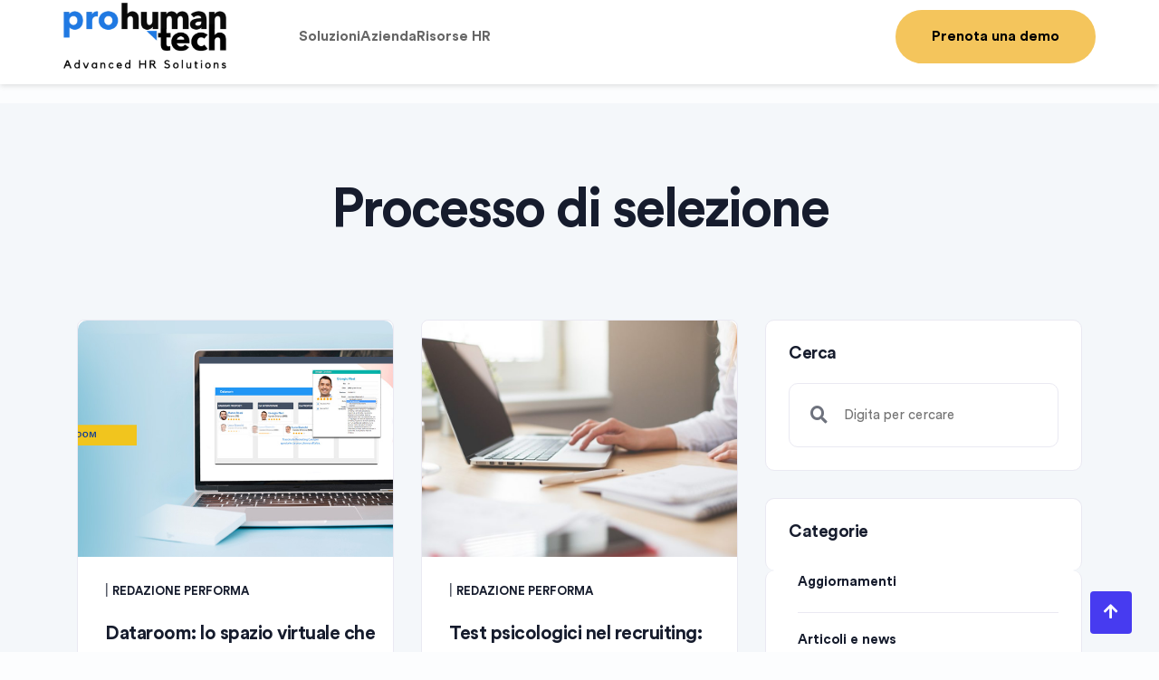

--- FILE ---
content_type: text/html; charset=UTF-8
request_url: https://performahrm.com/tag/processo-di-selezione/
body_size: 30867
content:
<!DOCTYPE html>
<html lang="it">
<head>
    <!-- Google Consent Mode -->
    <script>
        window.dataLayer = window.dataLayer || [];
        function gtag(){dataLayer.push(arguments);}
        gtag('consent', 'default', {
        'ad_storage': 'denied',
        'analytics_storage': 'denied',
        'functionality_storage': 'denied',
        'personalization_storage': 'denied',
        'security_storage': 'granted'
        });
    </script>
    <!-- Consent -->
    <!-- Google Tag Manager -->
    <script>(function(w,d,s,l,i){w[l]=w[l]||[];w[l].push({'gtm.start':
                new Date().getTime(),event:'gtm.js'});var f=d.getElementsByTagName(s)[0],
            j=d.createElement(s),dl=l!='dataLayer'?'&l='+l:'';j.async=true;j.src=
            'https://www.googletagmanager.com/gtm.js?id='+i+dl;f.parentNode.insertBefore(j,f);
        })(window,document,'script','dataLayer','GTM-WVDMLDH');</script>
    <!-- End Google Tag Manager -->

    <meta charset="UTF-8">
    <meta name="viewport" content="width=device-width, initial-scale=1.0">
    <meta http-equiv="X-UA-Compatible" content="ie=edge">
    <link rel="shortcut icon" href="https://performahrm.com/wp-content/themes/blankslate/image/png/favicon.png" type="image/x-icon">
    <!-- Bootstrap , fonts & icons  -->
    <link rel="stylesheet" href="https://performahrm.com/wp-content/themes/blankslate/css/bootstrap.css">
    <link rel="stylesheet" href="https://performahrm.com/wp-content/themes/blankslate/css/splide-skyblue.min.css">
    <link rel="stylesheet" href="https://performahrm.com/wp-content/themes/blankslate/fonts/icon-font/css/style.css">
    <link rel="stylesheet" href="https://performahrm.com/wp-content/themes/blankslate/fonts/typography-font/typo.css">
    <link rel="stylesheet" href="https://performahrm.com/wp-content/themes/blankslate/fonts/fontawesome-5/css/all.css">
    <!-- Plugin'stylesheets  -->
    <link rel="stylesheet" href="https://performahrm.com/wp-content/themes/blankslate/plugins/aos/aos.min.css">
    <link rel="stylesheet" href="https://performahrm.com/wp-content/themes/blankslate/plugins/fancybox/jquery.fancybox.min.css">
    <link rel="stylesheet" href="https://performahrm.com/wp-content/themes/blankslate/plugins/nice-select/nice-select.min.css">
    <link rel="stylesheet" href="https://performahrm.com/wp-content/themes/blankslate/plugins/date-picker/css/gijgo.min.css" type="text/css" />

    <link rel="stylesheet" href="https://performahrm.com/wp-content/themes/blankslate/owl/assets/owl.carousel.min.css">
    <link rel="stylesheet" href="https://performahrm.com/wp-content/themes/blankslate/owl/assets/owl.theme.default.min.css">
    <!-- Vendor stylesheets  -->
    <link rel="stylesheet" href="https://performahrm.com/wp-content/themes/blankslate/./plugins/theme-mode-switcher/switcher-panel.css">
    <link rel="stylesheet" href="https://performahrm.com/wp-content/themes/blankslate/css/main.css">
    <link rel="stylesheet" href="https://performahrm.com/wp-content/themes/blankslate/./css/theme-mode-custom.css">
    <link rel="stylesheet" href="https://performahrm.com/wp-content/themes/blankslate/css/newmenu_prefix.css" media="screen and (min-width: 993px)">

    <meta name='robots' content='index, follow, max-image-preview:large, max-snippet:-1, max-video-preview:-1' />

	<!-- This site is optimized with the Yoast SEO plugin v18.1 - https://yoast.com/wordpress/plugins/seo/ -->
	<title>processo di selezione Archivi - ProHuman Tech</title>
	<link rel="canonical" href="https://performahrm.com/tag/processo-di-selezione/" />
	<meta property="og:locale" content="it_IT" />
	<meta property="og:type" content="article" />
	<meta property="og:title" content="processo di selezione Archivi - ProHuman Tech" />
	<meta property="og:url" content="https://performahrm.com/tag/processo-di-selezione/" />
	<meta property="og:site_name" content="ProHuman Tech" />
	<meta property="og:image" content="https://performahrm.com/wp-content/uploads/2022/02/home-performa-min.jpg" />
	<meta property="og:image:width" content="1366" />
	<meta property="og:image:height" content="720" />
	<meta property="og:image:type" content="image/jpeg" />
	<meta name="twitter:card" content="summary_large_image" />
	<meta name="twitter:site" content="@performahrm" />
	<script type="application/ld+json" class="yoast-schema-graph">{"@context":"https://schema.org","@graph":[{"@type":"Organization","@id":"https://performahrm.com/#organization","name":"Performa | Soluzioni HR per semplificarti la vita","url":"https://performahrm.com/","sameAs":["https://www.facebook.com/performahrm/","https://www.instagram.com/performahrm/","https://www.linkedin.com/company/performa-hrm/mycompany/","https://www.youtube.com/channel/UCVfAAuJ_1hR9Smo8Q9UYhTQ","https://twitter.com/performahrm"],"logo":{"@type":"ImageObject","@id":"https://performahrm.com/#logo","inLanguage":"it-IT","url":"https://nw.performahrm.com/wp-content/uploads/2016/12/performahrm-performa-recruit-605x605-1.jpg","contentUrl":"https://nw.performahrm.com/wp-content/uploads/2016/12/performahrm-performa-recruit-605x605-1.jpg","width":605,"height":605,"caption":"Performa | Soluzioni HR per semplificarti la vita"},"image":{"@id":"https://performahrm.com/#logo"}},{"@type":"WebSite","@id":"https://performahrm.com/#website","url":"https://performahrm.com/","name":"ProHuman Tech","description":"","publisher":{"@id":"https://performahrm.com/#organization"},"potentialAction":[{"@type":"SearchAction","target":{"@type":"EntryPoint","urlTemplate":"https://performahrm.com/?s={search_term_string}"},"query-input":"required name=search_term_string"}],"inLanguage":"it-IT"},{"@type":"CollectionPage","@id":"https://performahrm.com/tag/processo-di-selezione/#webpage","url":"https://performahrm.com/tag/processo-di-selezione/","name":"processo di selezione Archivi - ProHuman Tech","isPartOf":{"@id":"https://performahrm.com/#website"},"breadcrumb":{"@id":"https://performahrm.com/tag/processo-di-selezione/#breadcrumb"},"inLanguage":"it-IT","potentialAction":[{"@type":"ReadAction","target":["https://performahrm.com/tag/processo-di-selezione/"]}]},{"@type":"BreadcrumbList","@id":"https://performahrm.com/tag/processo-di-selezione/#breadcrumb","itemListElement":[{"@type":"ListItem","position":1,"name":"Home","item":"https://performahrm.com/"},{"@type":"ListItem","position":2,"name":"processo di selezione"}]}]}</script>
	<!-- / Yoast SEO plugin. -->


<script type='application/javascript'>console.log('PixelYourSite Free version 9.4.2');</script>
<link rel="alternate" type="application/rss+xml" title="ProHuman Tech &raquo; processo di selezione Feed del tag" href="https://performahrm.com/tag/processo-di-selezione/feed/" />
<link rel='stylesheet' id='contact-form-7-css'  href='https://performahrm.com/wp-content/plugins/contact-form-7/includes/css/styles.css?ver=5.5.3' type='text/css' media='all' />
<script type='text/javascript' src='https://performahrm.com/wp-includes/js/jquery/jquery.min.js?ver=3.6.0' id='jquery-core-js'></script>
<script type='text/javascript' src='https://performahrm.com/wp-includes/js/jquery/jquery-migrate.min.js?ver=3.3.2' id='jquery-migrate-js'></script>
<script type='text/javascript' src='https://performahrm.com/wp-content/plugins/pixelyoursite/dist/scripts/jquery.bind-first-0.2.3.min.js?ver=5.8.2' id='jquery-bind-first-js'></script>
<script type='text/javascript' src='https://performahrm.com/wp-content/plugins/pixelyoursite/dist/scripts/js.cookie-2.1.3.min.js?ver=2.1.3' id='js-cookie-pys-js'></script>
<script type='text/javascript' id='pys-js-extra'>
/* <![CDATA[ */
var pysOptions = {"staticEvents":{"facebook":{"init_event":[{"delay":0,"type":"static","name":"PageView","pixelIds":["2312378488802116"],"eventID":"b94d23ac-da52-46ef-ac0a-88b4dcdb890c","params":{"post_category":"Articoli e news, Articoli software recruiting, Blog HR","page_title":"processo di selezione","post_type":"tag","post_id":64,"plugin":"PixelYourSite","user_role":"guest","event_url":"performahrm.com\/tag\/processo-di-selezione\/"},"e_id":"init_event","ids":[],"hasTimeWindow":false,"timeWindow":0,"woo_order":"","edd_order":""}]}},"dynamicEvents":{"automatic_event_form":{"facebook":{"delay":0,"type":"dyn","name":"Form","pixelIds":["2312378488802116"],"eventID":"ef7ae316-d073-4520-8cca-09e36728d3ed","params":{"page_title":"processo di selezione","post_type":"tag","post_id":64,"plugin":"PixelYourSite","user_role":"guest","event_url":"performahrm.com\/tag\/processo-di-selezione\/"},"e_id":"automatic_event_form","ids":[],"hasTimeWindow":false,"timeWindow":0,"woo_order":"","edd_order":""}},"automatic_event_download":{"facebook":{"delay":0,"type":"dyn","name":"Download","extensions":["","doc","exe","js","pdf","ppt","tgz","zip","xls"],"pixelIds":["2312378488802116"],"eventID":"214c2619-efdf-4be2-bc6a-77134c78ec78","params":{"page_title":"processo di selezione","post_type":"tag","post_id":64,"plugin":"PixelYourSite","user_role":"guest","event_url":"performahrm.com\/tag\/processo-di-selezione\/"},"e_id":"automatic_event_download","ids":[],"hasTimeWindow":false,"timeWindow":0,"woo_order":"","edd_order":""}},"automatic_event_comment":{"facebook":{"delay":0,"type":"dyn","name":"Comment","pixelIds":["2312378488802116"],"eventID":"ac96fb42-2fce-4b49-a8ea-89b63f3ec5c9","params":{"page_title":"processo di selezione","post_type":"tag","post_id":64,"plugin":"PixelYourSite","user_role":"guest","event_url":"performahrm.com\/tag\/processo-di-selezione\/"},"e_id":"automatic_event_comment","ids":[],"hasTimeWindow":false,"timeWindow":0,"woo_order":"","edd_order":""}},"automatic_event_scroll":{"facebook":{"delay":0,"type":"dyn","name":"PageScroll","scroll_percent":30,"pixelIds":["2312378488802116"],"eventID":"a840d596-e640-4cf2-94a8-466708803f2b","params":{"page_title":"processo di selezione","post_type":"tag","post_id":64,"plugin":"PixelYourSite","user_role":"guest","event_url":"performahrm.com\/tag\/processo-di-selezione\/"},"e_id":"automatic_event_scroll","ids":[],"hasTimeWindow":false,"timeWindow":0,"woo_order":"","edd_order":""}},"automatic_event_time_on_page":{"facebook":{"delay":0,"type":"dyn","name":"TimeOnPage","time_on_page":30,"pixelIds":["2312378488802116"],"eventID":"aaebf6e6-9782-4d62-b360-1c8545b6dafd","params":{"page_title":"processo di selezione","post_type":"tag","post_id":64,"plugin":"PixelYourSite","user_role":"guest","event_url":"performahrm.com\/tag\/processo-di-selezione\/"},"e_id":"automatic_event_time_on_page","ids":[],"hasTimeWindow":false,"timeWindow":0,"woo_order":"","edd_order":""}}},"triggerEvents":[],"triggerEventTypes":[],"facebook":{"pixelIds":["2312378488802116"],"advancedMatching":[],"removeMetadata":false,"contentParams":{"post_type":"tag","post_id":64,"content_name":"processo di selezione"},"commentEventEnabled":true,"wooVariableAsSimple":false,"downloadEnabled":true,"formEventEnabled":true,"serverApiEnabled":true,"wooCRSendFromServer":false,"send_external_id":null},"debug":"","siteUrl":"https:\/\/performahrm.com","ajaxUrl":"https:\/\/performahrm.com\/wp-admin\/admin-ajax.php","ajax_event":"66dbc8529f","enable_remove_download_url_param":"1","cookie_duration":"7","last_visit_duration":"60","enable_success_send_form":"","ajaxForServerEvent":"1","gdpr":{"ajax_enabled":false,"all_disabled_by_api":false,"facebook_disabled_by_api":false,"analytics_disabled_by_api":false,"google_ads_disabled_by_api":false,"pinterest_disabled_by_api":false,"bing_disabled_by_api":false,"externalID_disabled_by_api":false,"facebook_prior_consent_enabled":true,"analytics_prior_consent_enabled":true,"google_ads_prior_consent_enabled":null,"pinterest_prior_consent_enabled":true,"bing_prior_consent_enabled":true,"cookiebot_integration_enabled":false,"cookiebot_facebook_consent_category":"marketing","cookiebot_analytics_consent_category":"statistics","cookiebot_tiktok_consent_category":"marketing","cookiebot_google_ads_consent_category":null,"cookiebot_pinterest_consent_category":"marketing","cookiebot_bing_consent_category":"marketing","consent_magic_integration_enabled":false,"real_cookie_banner_integration_enabled":false,"cookie_notice_integration_enabled":false,"cookie_law_info_integration_enabled":false},"cookie":{"disabled_all_cookie":false,"disabled_advanced_form_data_cookie":false,"disabled_landing_page_cookie":false,"disabled_first_visit_cookie":false,"disabled_trafficsource_cookie":false,"disabled_utmTerms_cookie":false,"disabled_utmId_cookie":false},"woo":{"enabled":false},"edd":{"enabled":false}};
/* ]]> */
</script>
<script type='text/javascript' src='https://performahrm.com/wp-content/plugins/pixelyoursite/dist/scripts/public.js?ver=9.4.2' id='pys-js'></script>
<link rel="https://api.w.org/" href="https://performahrm.com/wp-json/" /><link rel="alternate" type="application/json" href="https://performahrm.com/wp-json/wp/v2/tags/64" />
			<!-- DO NOT COPY THIS SNIPPET! Start of Page Analytics Tracking for HubSpot WordPress plugin v10.1.24-->
			<script type="text/javascript" class="hsq-set-content-id" data-content-id="listing-page">
				var _hsq = _hsq || [];
				_hsq.push(["setContentType", "listing-page"]);
			</script>
			<!-- DO NOT COPY THIS SNIPPET! End of Page Analytics Tracking for HubSpot WordPress plugin -->
					<style type="text/css" id="wp-custom-css">
			.webinar_1 .entry-date, .webinar_1 .meta-sep{
	display: none;
}
.webinar_img{
    height: auto!important;
    background-size: cover!important;
}
#post-11049 img{
    height: auto!important;
    background-size: cover!important;
}
.hr_23_p{
	padding-top: 20px;
	margin-bottom: 0px;
}

.blog_post ul{
	font-size: 19px!important;
	 font-style: italic;
		
}

.blog_post ul:first-letter{
		 text-transform: capitalize;
}

.blog_post ol{
	font-size: 19px!important;
	    line-height: 1;	
		font-weight: 600;
}

.blog_post ol:first-letter{
		 text-transform: capitalize;
}

.elenco-numeri{
	padding-bottom: 20px!important;
}
.ats-list{
	font-weight: 400!important;
	line-height: 1.5!important;
}
.ats-list li{
	padding-top: 20px;
	padding-bottom: 20px;
}
.normal-list-blog{
	font-weight: 400!important;
	line-height: 1.5!important;
}
.normal-list-blog li{
	padding-bottom: 15px;
}
.entry-date.gr-text-12.text-uppercase {
    display: none !important;
}
		</style>
		    <!-- wph stylesheet -->
</head>
<style>
    @media (min-width: 992px){
        .menu-mob-23 {
            display: none;
        }
        .menu-desktop-23 {
            display: block!important;
        }
    }

    .padding-left-20{
        padding-left: 20px;
    }
    .padding_left-34{
        padding-left: 56px;
    }
    .font_size-16{
        font-size: 16px;
    }
    .max_width-221{
        max-width: 450px;
    }
    .icon_box {
        font-size: 13px;
        padding: 5px 8px;
        background-color: #f7faff82;
        color: #473bf0;
        box-shadow: inset 0 0 1px 1px rgb(28 36 43 / 16%);
        border-radius: 12px;
    }
    .effect_1{
        cursor: pointer;
        position: relative;
        display: block;
        width: 95%;
    }
    .effect_1:hover:before{
        opacity: 1;
    }
    .effect_1:before{
        border-radius: 8px;
        content: "";
        position: absolute;
        top: 0;
        bottom: 0;
        left: -24px;
        right: -24px;
        background: #f8f9fa;
        transition: opacity 0.2s ease-in-out;
        opacity: 0;
    }
    .vis_p{
        position: relative;
    }
    .gr-megamenu-dropdown{
        border: none;
        margin: 0;
    }
    .spacer1{
        padding-top: 6.5rem;
    }
    .captcha-image label{
        padding: 0 0 0 30px;
    }
    .captcha-image svg{
        margin-left: 7px;
    }
    .screen-reader-response li{
        color: red!important;
    }
    .screen-reader-response a{
        color: red!important;
    }
    .wpcf7-response-output{
        display: none;
    }
    html {
        scroll-padding-top: 20rem;
    }
    .author a {
        pointer-events: none;
        font-weight: 700;
        color: #161c2d;
    }
    .thumbnail_img_blog_flui21{
        object-fit: cover;
        width: 100%;
        height: 261px;
    }
    .tags_1{
        padding: 7px 15px;
        font-size: 14px!important;
        background-color: #e7e9ed;
        margin-right: 6px;
        border-radius: 5px;
        margin-bottom: 10px;
        color: #6E727D;
        font-weight: 400;
        letter-spacing: -.1px;
        line-height: 26px;
    }
    .entry-footer{
        margin-top: 40px;
        border-top: 1px solid #E7E9ED;
    }
    .nav_blog_st {
        color: #6E727D;
        font-size: 20px
    }
    .nav_blog_tt{
        font-size: 24px;
        color: #161c2d;
        font-weight: 700;
        line-height: 1.5;
    }
    .effect_1 .description{
        color: #161c2db3!important;
    }
    .tel_menu{
        text-align: right!important;
        color: #161c2db3!important;
        min-height: unset!important;
        min-width: unset!important;
        font-size: 1rem!important;
        font-weight: 400!important;
    }
    .btn_custom1{
        background-color: transparent!important;
    }
    .content_articolo_singolo_t{
        font-size: 2.4rem!important;
    }
    .content_articolo_singolo h1{
        font-size: 2rem!important;
    }
    .content_articolo_singolo h2{
        font-size: 2rem!important;
    }
    .content_articolo_singolo h3{
        font-size: 1.5rem!important;
        padding-bottom: 10px;
        padding-top: 10px;
    }
    .content_articolo_singolo iframe{
        max-width: 100%!important;
        height: 400px!important;
    }
    .sing_art .nav_blog1{
        border-bottom: 1px solid #E7E9ED;
    }
    .nav_blog1{
        display: flex;
    }
    .nav_blog1 .nav-previous{
        flex: 1 0 50%;
    }
    .nav_blog1 .nav-next{
        text-align: end;
        flex: 1 0 50%;
    }
    .blog_summ{
        min-height: 350px!important;
    }
    .blog_summ:hover{
        box-shadow: 0 34px 33px -23px rgb(22 28 45 / 13%);
        transition : box-shadow ease-in-out .45s;
    }
    .tt_nav{
        color: #6E727D;
        font-size: 17px;
    }
    .image_blog_sg{
        max-height: 600px;
        object-fit: cover;
        border-radius: 10px;
    }
    .navi{
        padding: 30px 15px 0px 15px;
        margin-top: 30px;
    }
    .navi .page-numbers{
        height: 38px;
        width: 38px;
        display: inline-block;
        text-align: center;
        line-height: 38px;
        font-size: 19px;
        border: 1px solid #eae9f2;
        border-radius: 5px;
        margin-right: 5px;
        font-weight: 700;
        letter-spacing: -.2px;
        color: #6e727d;
        background-color: #ffffff;
    }
    .navi .page-numbers:hover{
        background-color: #473bf0;
        color: #fff;
        opacity: 1;
    }
    .navi .current{
        background-color: #473bf0;
        color: #fff;
        opacity: 1;
    }
    .titolo_cap{
        text-transform: lowercase
    }
    .titolo_cap:first-letter {
        text-transform: uppercase
    }
    .wave-shape2 {
        position: absolute;
        bottom: -70%;
        left: 0;
    }
    .bg_bl2{
        border-color: #1dafed!important;
        background-color: #1dafed!important;
    }
    .tx_bg_bl2{
        color: #1dafed!important;
    }
    .b_bl2{
        border: solid 2px;
        color: #1dafed!important;
        border-color: #1dafed!important;
    }
    .gr-text-2-6{
        font-size: 2.6rem;
    }
    .section_cta{
        background-color: #36476e;
    }
    .marchi img{
        filter: gray; /* IE */
        -webkit-filter: grayscale(1); /* Old WebKit */
        -webkit-filter: grayscale(100%); /* New WebKit */
        filter: grayscale(100%); /* Current draft standard */
    }
    .marchi-sz img{
        max-width: 220px!important;
        max-height: 70px!important;
    }
    .marchio1 img{
        max-width: 90px;
    }
    .bg_recruit2{
        /* The image used */
        background-image: url("https://performahrm.com/wp-content/themes/blankslate/image/recruit_sez1.png");


        /* Center and scale the image nicely */
        background-position: center;
        background-repeat: no-repeat;
        background-size: cover;
    }
    .bg_recruit {
        /* The image used */
        background-image: url("https://performahrm.com/wp-content/themes/blankslate/image/recruit.png");


        /* Center and scale the image nicely */
        background-position: center;
        background-repeat: no-repeat;
        background-size: cover;
    }
    .chi_siamo_bg {
        /* The image used */
        background-image: url("https://performahrm.com/wp-content/themes/blankslate/image/def/gioco-squadra-recruiter-e-performa.jpg");
        /* Center and scale the image nicely */
        background-position: center;
        background-repeat: no-repeat;
        background-size: cover;
        min-height: 600px;
    }
    .chi_siamo_bg::after{
        border-radius: 225px 225px 0 0;
        height: 900px;
        left: 120px;
        top: -280px;
        width: 410px;
        box-shadow: 0 0 0 100vw #fff;
        content: "";
        position: absolute;
        transform: matrix(-.87,-.49,.49,-.87,0,0);
        box-sizing: border-box;
    }
    .wrapper1{
        border: 0;
        height: 100%;
        max-width: none;
        overflow: hidden;
        position: relative;
        width: 100%;
        margin: 0;
        padding: 0;
        box-sizing: border-box;
    }
    .sott_1{
        text-decoration: underline;
        text-decoration-color: #473bf0;
        text-decoration-thickness: 4px;
    }
    .pointer_1{
        cursor: pointer!important;
    }
    .chekcbox1{
        margin-top: 5px;
        margin-right: 10px;
    }
    .hide_label_form label{
        display: none;
    }
    .hide_label_form br{
        display: none!important;
    }
    .textarea1 textarea{
        height: 100px!important;
    }
    .checkbox_dv label{
        display: flex!important;
    }
    .checkbox_dv input{
        margin-top: 2px;
        margin-right: 10px;
    }
    .bg-image-pmi{
        background-repeat: no-repeat;
        background-position-x: 68%;
        background-size: 25%;
        background-position-y: 35%;
    }
    .gr-abs-tl-custom-pmi{
        top: 5%;
        left: -35%;
    }
    .gr-abs-tl-custom-pmi img{
        max-width: 600px;
    }
    .gr-abs-tl-custom-sel{
        left: -90%;
    }
    .gr-abs-tl-custom-sel50{
        left: -50%;
    }
    .gr-megamenu-dropdown a{
        color: #1dafed!important;
    }
    .main-menu > li > .nav-link:hover {
        color: #1dafed !important;
    }
    .menu_n:hover{
        color:  #13151C!important;
    }
    .gr-megamenu-dropdown .mega-drop-menu-item:hover {
        color: #13151C !important;
    }
    .img_bott{
        top: 85%;
    }
    .bg_img{
        background-position: center;
        background-repeat: no-repeat;
        background-size: cover;
    }
    .min_hg{
        min-height: 600px;
    }
    html {
        scroll-behavior: smooth!important;
    }
    .btn-white:hover {
        color: #1dafed!important;
    }
    .link{
        color: #1dafed!important;
    }
    .color_link:hover{
        color: #1dafed!important;
    }
    .gr-nav-tabs .nav-link{
        font-size: 18px!important;
    }
    .gr-nav-tabs .nav-link.active{
        border-color: #1dafed;
        color: #1dafed!important;
        border-bottom: 4px solid;
        background: #1dafed0d;
        padding-left: 15px;
        padding-right: 15px;
    }
    .bg-custom-pr{
        background-color: #4844ec;
    }
    header{
        box-shadow: 0 2px 6px rgb(0 0 0 / 12%);
    }
    .unif{
        max-height: 40px;
        width: 120px;
    }
    .unif2{
        max-width: 60px;
        max-height: 70px;

    }
    .unif3{
        max-width: 120px;
        max-height: 70px;

    }
    .unif4 {
        max-width: 150px;
        max-height: 70px;
    }
    .brand-logos2 .single-brand{
        box-shadow: 0 2px 6px rgb(0 0 0 / 12%);
    }
    .mw1{
        max-height: 70px;
    }
    .gr-abs-tl-custom-sel70{
        left: -70%;
    }
    .max_uni{
        max-width: 155px!important;
    }
    .gr-abs-tl-custom-sel2{
        left: -50%;
        top: -300px;
    }
    .single_tl1:before{
        display: none!important;
    }
    .map_1{
        max-width: 1060px;
        position: absolute;
        top: -270px;
        left: -41%;
    }
    #wpdcom{
        max-width: inherit!important;
    }
    .xoxo{
        list-style: none;
        padding-left: 0px;
    }
    #block-8{
        margin-bottom: 30px;
        background-color: #fff;
        border: 1px solid #eae9f2;
        padding: 25px;
        border-radius: 10px;
    }

    #block-10 , #block-12{
        background-color: #fff;
        border: 1px solid #eae9f2;
        border-bottom: none!important;
        padding: 25px;
        padding-bottom: 10px!important;
        border-radius: 10px;
    }
    #block-11, #block-13{
        background-color: #fff;
        border: 1px solid #eae9f2;
        border-top: none!important;
        padding: 25px;
        padding-top: 0!important;
        border-radius: 10px;
        margin-bottom: 30px;
    }

    #block-11 ul , #block-13 ul{
        list-style: none;
        padding-left: 10px;
    }

    #block-11 li , #block-13 li{
        border-bottom: 1px solid #eae9f2;
        margin-bottom: 17px;
        padding-bottom: 20px;
    }

    #block-11 a , #block-13 a{
        color: #161c2d;
        font-size: 15px;
        font-weight: 700;
        letter-spacing: -.1px;
        line-height: 26px;
        display: inline-block;
        box-shadow: none;
        text-decoration: none;
        transition: .4s;
        background-color: transparent;
    }

    #block-8 .wp-block-search__label , .xoxo h2{
        font-size: 19px;
        font-weight: 700;
        letter-spacing: -.5px;
        line-height: 1.315;
        margin-bottom: 20px;
        font-style: normal;
        clear: both;
        color: #161c2d;
        margin-top: 0;
    }
    #block-8 .wp-block-search__inside-wrapper{
        position: relative;
    }
    #block-8 input{
        height: 71px;
        width: 100%;
        padding: 0 25px 0 60px;
        color: #6e727d;
        border: 1px solid #eae9f2;
        border-radius: 10px;
        background-color: #fff;
        transition: .3s;
        font-size: 15px;
        letter-spacing: -.1px;
        line-height: 1.5;
        overflow: visible;
        margin: 0;
        outline-offset: 0!important;
    }

    #block-8 button{
        position: absolute;
        left: 0;
        top: 0;
        height: 100%;
        background-color: transparent;
        border: none;
        color: #6e727d;
        width: auto;
        cursor: pointer;
        padding: 0 24px;
        font-size: 19px;
        font-weight: 500;
        letter-spacing: -.6px;
        border-radius: 8px;
        transition: .3s;
        outline: none;
        box-sizing: border-box;
        -webkit-appearance: button;
        line-height: 1;
        text-transform: none;
        overflow: visible;
        margin: 0;
    }

    .ricerca_out{
        margin-bottom: 30px;
        padding: 25px;
        border-radius: 10px;
    }
    .ricerca_out .screen-reader-text{
        display: none;
    }
    .ricerca_out .search-field{
        height: 71px;
        width: 100%;
        padding: 0 25px 0 60px;
        color: #6e727d;
        border: 1px solid #eae9f2;
        border-radius: 10px;
        background-color: #fff;
        transition: .3s;
        font-size: 15px;
        letter-spacing: -.1px;
        line-height: 1.5;
        overflow: visible;
        margin: 0;
        outline-offset: 0!important;
    }

    .ricerca_out .search-submit{
        height: 100%;
        background-color: #1dafed;
        border: none;
        color: white;
        width: auto;
        cursor: pointer;
        padding: 25px;
        font-size: 19px;
        font-weight: 500;
        letter-spacing: -.6px;
        border-radius: 8px;
        transition: .3s;
        outline: none;
        box-sizing: border-box;
        -webkit-appearance: button;
        line-height: 1;
        text-transform: none;
        overflow: visible;
        margin: 5px;
    }
    .pos1{
        top: 245px;
        left: -49px;
    }
    .pos2{
        bottom: -415px;
        right: 140px;
    }
    .pos3{
        top: 75px;
        left: 20px;
    }
    .pos4{
        bottom: -425px;
        right: -45px;
    }
    .btn-link:hover {
        color: white;
        text-decoration: none;
    }
    .strike-bottom.color_sot::after {
        background: #6f6af1;
    }
    .letter_sot{
        text-decoration: underline;
        text-decoration-color: #6f6af1;
        text-decoration-thickness: 4px;
    }
    .dark-mode-texts2 i{
        color: white!important;
    }
    .checkbox_dv .wpcf7-list-item{
        margin-left: 0!important;
    }
    .wav_filter{
        filter: invert(86%) sepia(41%) saturate(280%) hue-rotate(189deg) brightness(109%) contrast(94%);
    }
    .new_pos{
        top: 80%;
        left: -360px;
    }
    .hero-sm-card1{
        top: -30px;
        left: 10px;
    }
    .pt-40{
        padding-top: 21rem !important;
    }
    .b_bl2_pz{
        color: #1dafed!important;
        border-color: #1dafed!important;
    }
    .b_bl2_pz2{
        background: #4844ec!important;
        border-color: white;
        color: white;
    }
    .tema_b{
        color: #473bf0!important;
    }
    aside a:hover{
        color: #473bf0!important;
    }
    .transform1{
        transform: none!important;
    }
    .list_loghi li{
        text-align: center;
    }
    .splide1 .splide__pagination{
        top: 100px;
    }
    .splide1 .splide__arrow svg{
        fill: #473bf0!important;
    }
    .splide1 .splide__pagination__page.is-active {
        background: #473bf0;
    }
    #myBtn {
        /*display: none;*/
        position: fixed;
        bottom: 20px;
        right: 30px;
        z-index: 99;
        font-size: 18px;
        border: none;
        outline: none;
        background-color: #473bf0;
        color: white;
        cursor: pointer;
        padding: 10px 15px 10px 15px;
        border-radius: 4px;
    }

    #myBtn:hover {
        background-color: #5853ee;
    }
    .mw_150{
        max-width: 150px;
    }
    .wpcf7 .screen-reader-response {
        position: initial!important;
        overflow: hidden!important;
        clip: unset!important;
        clip-path: unset!important;
        height: auto!important;
        width: auto!important;
        margin: 0!important;
        padding: 0!important;
        border: 0!important;
    }
    .splide_tt .splide__arrow--prev{
        left: -3em!important;
    }
    .splide_tt .splide__arrow--next{
        right: -3em!important;
    }
    .splide_tt .splide__pagination{
        top: 120%;
    }
    .wd_120{
        width: 120%;
    }
    .wd_135{
        width: 135%;
    }
    .wd_130{
        width: 130%;
    }
    .blog_post p img{
        width: 100%;
        height: auto;
    }

    @media (min-width: 1200px){
        .container_wd {
            max-width: 1250px!important;
        }
    }
    @media (min-width: 992px) {
        .ft_1{
            padding-bottom: 10px!important;
        }
        .gr-megamenu-dropdown .mega-drop-menu-item{
            font-size: 24px!important;
        }
    }

    @media (max-width: 767.98px) {
        .gr-text-exerpt{
            padding-top: 15px;
        }
    }
    @media (max-width: 991.98px){
        .pd_t_50{
            margin-top: 5rem;
        }
        .wd_120{
            width: 100%;
        }
        .wd_135{
            width: 100%;
        }
        .wd_130{
            width: 100%;
        }
        .res_ic i {
            margin-left: 0!important;
            top: 0!important;
        }
        .ft_1{
            padding-left: 0!important;
        }
    }
    @media (max-width: 1045px) {
        .hide_btn2{
            display: none!important;
        }
    }
    @media (max-width: 1199.98px){
        .navi{
            padding: 0 15px 40px 15px;
            margin-top: 10px;
        }
        .map_1{
            left: -55%;
        }
    }
    @media (max-width: 1104px) {
        .hide_btn1{
            display: none!important;
        }
    }

    @media (min-width: 992px) and (max-width: 1199.98px) {
        .gr-text-exerpt{
            white-space: unset!important;
        }
    }
    #myBtn2 {
        /*display: none;*/
        width: 100%;
        position: fixed;
        bottom: 0px;
        z-index: 99;
        font-size: 18px;
        border-radius: 0!important;
    }

    #myBtn2:hover {
        background-color: #5853ee;
    }
    .image-full-bleed{
        margin-top: 20px;
    }
    .cerchi-personale{
        display: none;
    }

</style>
<body data-theme="light">
<!-- Google Tag Manager (noscript) -->
<noscript><iframe src="https://www.googletagmanager.com/ns.html?id=GTM-WVDMLDH"
                  height="0" width="0" style="display:none;visibility:hidden"></iframe></noscript>
<!-- End Google Tag Manager (noscript) -->
<button class="d-none d-lg-block" onclick="topFunction()" id="myBtn" title="Torna su">
    <i class="fas fa-arrow-up"></i>
</button>
<div class="site-wrapper overflow-hidden">
    <div class="menu-mob-23">
        <header class="site-header sticky-header mobile-sticky-enable site-header--menu-left site-header--absolute transform1" style="background: white">
            <div class="container-fluid">
                <nav class="navbar site-navbar offcanvas-active navbar-expand-lg  px-0 ">
                    <!-- Brand Logo-->
                    <div class="brand-logo"><a href="/">
                            <img style="height: 38px; width: auto; margin-top: 8px" src="/wp-content/themes/blankslate/image/logo/logo-prohumantech-resized.png" alt="" class="light-version-logo">                        </a>
                    </div>
                    <div class="collapse navbar-collapse" id="mobile-menu">
                        <div class="navbar-nav-wrapper">
                            <ul class="navbar-nav main-menu">
                                <li class="nav-item dropdown dropdown-mega">
                                    <a class="nav-link dropdown-toggle gr-toggle-arrow" id="navbarDropdown90" role="button" data-toggle="dropdown" aria-haspopup="true" aria-expanded="false">
                                        Soluzioni
                                        <i class="icon icon-small-down"></i>
                                    </a>

                                    <div class="gr-megamenu-dropdown center dropdown-menu container" aria-labelledby="navbarDropdown90">
                                        <ul class="col-lg-12 col-xl-12 row-lg list-unstyled p-0 mx-0">
                                            <li class="col-12 col-lg-4 col-xl-3  p-0">
                                                <div class="single-dropdown-block">
                                                    <!--                                                <p class="mega-drop-menu-item pt-8 p-lg-0 mb-0 ft_1">-->
                                                    <!---->
                                                    <!--                                                </p>-->
                                                    <div class="effect_1">
                                                        <a href="https://performahrm.com/search-and-selection/">
                                                            <div class="py-6 vis_p">
                                                                <div style="align-items: flex-start;" class="d-flex icon_green">
                                                                    <div class="icon_box res_ic">
                                                                        <i class="fas fa-search"></i>
                                                                    </div>
                                                                    <h4 class="font_size-16 padding-left-20 align-self-center mb-0">
                                                                        <span>Performa Search & Selection</span>
                                                                    </h4>
                                                                </div>
                                                                <div class="py-1">
                                                                    <div class="description max_width-221 padding_left-34">
                                                                        Consulenza per la ricerca e selezione del personale
                                                                    </div>
                                                                </div>
                                                            </div>
                                                        </a>
                                                    </div>

                                                    <div class="effect_1">
                                                        <a href="https://performahrm.com/recruiting-marketing/">
                                                            <div class="py-6 vis_p">
                                                                <div style="align-items: flex-start;" class="d-flex icon_green">
                                                                    <div class="icon_box res_ic">
                                                                        <i class="fas fa-poll-h"></i>
                                                                    </div>
                                                                    <h4 class="font_size-16 padding-left-20 align-self-center mb-0">
                                                                        <span>Performa Recruiting Marketing</span>
                                                                    </h4>
                                                                </div>
                                                                <div class="py-1">
                                                                    <div class="description max_width-221 padding_left-34">
                                                                        Strumenti di marketing per attrarre i talenti
                                                                    </div>
                                                                </div>
                                                            </div>
                                                        </a>
                                                    </div>

                                                    <div class="effect_1">
                                                        <a href="https://performahrm.com/academy/">
                                                            <div class="py-6 vis_p">
                                                                <div style="align-items: flex-start;" class="d-flex icon_green">
                                                                    <div class="icon_box res_ic">
                                                                        <i class="fas fa-graduation-cap"></i>
                                                                    </div>
                                                                    <h4 class="font_size-16 padding-left-20 align-self-center mb-0">
                                                                        <span>Performa Academy</span>
                                                                    </h4>
                                                                </div>
                                                                <div class="py-1">
                                                                    <div class="description max_width-221 padding_left-34">
                                                                        Percorsi formativi personalizzati
                                                                    </div>
                                                                </div>
                                                            </div>
                                                        </a>
                                                    </div>

                                                </div>
                                            </li>
                                            <li class="col-12 col-lg-4 col-xl-3  p-0">
                                                <div class="single-dropdown-block">
                                                    <p class="mega-drop-menu-item pt-8 p-lg-0 mb-0 ft_1">
                                                    
                                                    </p>
                                                    <div class="effect_1">
                                                        <a href="https://performahrm.com/recruiting-software-performa-recruit/">
                                                            <div class="py-6 vis_p">
                                                                <div style="align-items: flex-start;" class="d-flex icon_green">
                                                                    <div class="icon_box res_ic">
                                                                        <i class="fas fa-user-plus"></i>
                                                                    </div>
                                                                    <h4 class="font_size-16 padding-left-20 align-self-center mb-0">
                                                                        <span>Performa Recruit - Applicant Tracking System</span>
                                                                    </h4>
                                                                </div>
                                                                <div class="py-1">
                                                                    <div class="description max_width-221 padding_left-34">
                                                                        Ricerca candidati, applicant tracking system, colloqui e attività, report.
                                                                    </div>
                                                                </div>
                                                            </div>
                                                        </a>
                                                    </div>

                                                    <div class="effect_1">
                                                        <a href="https://performahrm.com/performa-ai-piattaforma-intelligenza-artificiale-talent-acquisition/">
                                                            <div class="py-6 vis_p">
                                                                <div style="align-items: flex-start;" class="d-flex icon_green">
                                                                    <div class="icon_box res_ic">
                                                                        <img style="width: 20px" width="20"  class="" src="https://performahrm.com/wp-content/themes/blankslate/image/ai-icon-menu.png" alt="/">
                                                                    </div>
                                                                    <h4 class="font_size-16 padding-left-20 align-self-center mb-0">
                                                                        <span>Performa AI - Intelligent Talent Platform</span>
                                                                    </h4>
                                                                </div>
                                                                <div class="py-1">
                                                                    <div class="description max_width-221 padding_left-34">
                                                                        Il recruiting alimentato dall'intelligenza artificiale.
                                                                    </div>
                                                                </div>
                                                            </div>
                                                        </a>
                                                    </div>

                                                    <div class="effect_1">
                                                        <a href="https://performahrm.com/easymatch-career-site/">
                                                            <div class="py-6 vis_p">
                                                                <div style="align-items: flex-start;" class="d-flex icon_green">
                                                                    <div class="icon_box res_ic">
                                                                        <i class="fas fa-chalkboard-teacher"></i>
                                                                    </div>
                                                                    <h4 class="font_size-16 padding-left-20 align-self-center mb-0">
                                                                        <span>Performa EasyMatch Career Site</span>
                                                                    </h4>
                                                                </div>
                                                                <div class="py-1">
                                                                    <div class="description max_width-221 padding_left-34">
                                                                        Matching intelligente, candidate experience straordinaria.
                                                                    </div>
                                                                </div>
                                                            </div>
                                                        </a>
                                                    </div>

                                                </div>
                                            </li>
                                            <li class="col-12 col-lg-4 col-xl-3  p-0">
                                                <div class="single-dropdown-block">
                                                    <!--                                                <p class="mega-drop-menu-item pt-8 p-lg-0 mb-0 ft_1">-->
                                                    <!---->
                                                    <!--                                                </p>-->

                                                    <div class="effect_1">
                                                        <a href="https://performahrm.com/performa-business-intelligence/">
                                                            <div class="py-6 vis_p">
                                                                <div style="align-items: flex-start;" class="d-flex icon_green">
                                                                    <div class="icon_box res_ic">
                                                                        <i class="fas fa-business-time"></i>
                                                                    </div>
                                                                    <h4 class="font_size-16 padding-left-20 align-self-center mb-0">
                                                                        <span>Performa BI - Analytics & Business Intelligence</span>
                                                                    </h4>
                                                                </div>
                                                                <div class="py-1">
                                                                    <div class="description max_width-221 padding_left-34">
                                                                        Report e metriche per prendere le giuste decisioni.
                                                                    </div>
                                                                </div>
                                                            </div>
                                                        </a>
                                                    </div>

                                                    <div class="effect_1">
                                                        <a href="https://performahrm.com/integrazioni-recruiting-software/">
                                                            <div class="py-6 vis_p">
                                                                <div style="align-items: flex-start;" class="d-flex icon_green">
                                                                    <h4 class="font_size-16 padding-left-20 align-self-center mb-0">
                                                                        <a href="https://performahrm.com/integrazioni-recruiting-software/" class="btn-link with-icon gr-text-blue gr-text-9 font-weight-bold">Integrazioni <i class="icon icon-tail-right font-weight-bold"></i></a>
                                                                    </h4>
                                                                </div>
                                                                <div class="py-1">
                                                                    <div class="description max_width-221 padding_left-34">

                                                                    </div>
                                                                </div>
                                                            </div>
                                                        </a>
                                                    </div>

                                                </div>
                                            </li>
                                            <li class="col-12 col-lg-4 col-xl-3 ">
                                                <div class="single-dropdown-block">
                                                    <p class="mega-drop-menu-item p-0 pointer_1 d-none d-lg-block">&nbsp;</p>

                                                </div>
                                            </li>
                                            <li class="col-12 col-lg-4 col-xl-3 ">

                                            </li>
                                            <li class="col-12 col-lg-4 col-xl-3 ">

                                            </li>
                                        </ul>
                                    </div>

                                </li>

                                <li class="nav-item dropdown dropdown-mega">
                                    <a class="nav-link dropdown-toggle gr-toggle-arrow" id="navbarDropdown90_2" role="button" data-toggle="dropdown" aria-haspopup="true" aria-expanded="false">
                                        Settori
                                        <i class="icon icon-small-down"></i>
                                    </a>

                                    <div class="gr-megamenu-dropdown center dropdown-menu container" aria-labelledby="navbarDropdown90">
                                        <ul class="col-lg-12 col-xl-12 row-lg list-unstyled p-0 mx-0">
                                            <li class="col-12 col-lg-3 p-lg-0">
                                                <div class="single-dropdown-block">
                                                    <p class="menu_n mega-drop-menu-item pt-8 p-lg-0 mb-0 ft_1">Settori</p>
                                                    <a href="https://performahrm.com/recruiting-software-settore-it-performa-ict/">
                                                        <div class="effect_1">
                                                            <div class="py-6 vis_p">
                                                                <div style="align-items: flex-start;" class="d-flex icon_green">
                                                                    <div style="align-items: flex-start;" class="d-flex icon_green">
                                                                        <div class="icon_box res_ic">
                                                                            <i class="fas fa-user-check"></i>
                                                                        </div>
                                                                        <h4 class="font_size-16 padding-left-20 align-self-center mb-0">
                                                                            <span>Informatica e ICT</span>
                                                                        </h4>
                                                                    </div>
                                                                </div>
                                                                <div class="py-1">
                                                                    <div class="description max_width-221 padding_left-34">
                                                                        Performa Recruit ICT per aziende di consulenza, tech e system integrator.
                                                                    </div>
                                                                </div>
                                                            </div>
                                                        </div>
                                                    </a>

                                                    <div class="effect_1">
                                                        <a href="https://performahrm.com/recruiting-software-performa-recruit-agenzie-lavoro/">
                                                            <div class="py-6 vis_p">
                                                                <div style="align-items: flex-start;" class="d-flex icon_green">
                                                                    <div style="align-items: flex-start;" class="d-flex icon_green">
                                                                        <div class="icon_box res_ic">
                                                                            <i class="far fa-id-card"></i>
                                                                        </div>
                                                                        <h4 class="font_size-16 padding-left-20 align-self-center mb-0">
                                                                            <span>Agenzie del lavoro</span>
                                                                        </h4>
                                                                    </div>
                                                                </div>
                                                                <div class="py-1">
                                                                    <div class="description max_width-221 padding_left-34">
                                                                        Velocizza e organizza le candidature di ApL e agenzie interinali.
                                                                    </div>
                                                                </div>
                                                            </div>
                                                        </a>
                                                    </div>

                                                </div>
                                            </li>
                                            <li class="col-12 col-lg-3">
                                                <div class="single-dropdown-block">
                                                    <p class="mega-drop-menu-item p-0 pointer_1 d-none d-lg-block">&nbsp;</p>
                                                    <div class="effect_1">
                                                        <a href="https://performahrm.com/recruiting-software-performa-recruit-societa-selezione/">
                                                            <div class="py-6 vis_p">
                                                                <div style="align-items: flex-start;" class="d-flex icon_green">
                                                                    <div style="align-items: flex-start;" class="d-flex icon_green">
                                                                        <div class="icon_box res_ic">
                                                                            <i class="fas fa-file-alt"></i>
                                                                        </div>
                                                                        <h4 class="font_size-16 padding-left-20 align-self-center mb-0">
                                                                            <span>Società di selezione</span>
                                                                        </h4>
                                                                    </div>
                                                                </div>
                                                                <div class="py-1">
                                                                    <div class="description max_width-221 padding_left-34">
                                                                        Ottimizza le ricerche attive, screening CV e processi.
                                                                    </div>
                                                                </div>
                                                            </div>
                                                        </a>
                                                    </div>

                                                    <div class="effect_1">
                                                        <a href="https://performahrm.com/recruiting-software-performa-recruit-aziende/">
                                                            <div class="py-6 vis_p">
                                                                <div style="align-items: flex-start;" class="d-flex icon_green">
                                                                    <div style="align-items: flex-start;" class="d-flex icon_green">
                                                                        <div class="icon_box res_ic">
                                                                            <i class="fas fa-tasks"></i>
                                                                        </div>
                                                                        <h4 class="font_size-16 padding-left-20 align-self-center mb-0">
                                                                            <span>Aziende, PMI e multinazionali</span>
                                                                        </h4>
                                                                    </div>
                                                                </div>
                                                                <div class="py-1">
                                                                    <div class="description max_width-221 padding_left-34">
                                                                        Scalabile, internazionale, personalizzabile.
                                                                    </div>
                                                                </div>
                                                            </div>
                                                        </a>
                                                    </div>

                                                </div>
                                            </li>
                                            <li class="col-12 col-lg-6 col-xl-4 px-lg-15">
                                                <div class="single-dropdown-block">
                                                    <p class="menu_n mega-drop-menu-item pt-8 p-lg-0 mb-0 ft_1">La parola ai nostri clienti</p>
                                                    <div class=" ">
                                                        <div class="pb-6 vis_p">
                                                            <div class="pb-lg-6 pt-6">
                                                                <div class="testimonial-wrapper">
                                                                    <div class="single-testimonial media pb-lg-6 aos-init aos-animate" data-aos="fade-left" data-aos-duration="800" data-aos-once="true">
                                                                        <div class="media-icon mr-8">
                                                                            <img class="circle-sm-2" src="https://performahrm.com/wp-content/themes/blankslate/image/axcent-testimonianza-performa.jpg" alt="Testimonianza Axcent">
                                                                        </div>
                                                                        <div class="media-body">
                                                                            <p class="gr-text-9 mb-0 pr-xl-6 gr-text-color mb-8">“Con Performa Recruit abbiamo voltato pagina in Azienda nella gestione del processo di Recruiting e onboarding del personale.” <br><br> Axcent</p>
                                                                        </div>
                                                                    </div>
                                                                </div>
                                                            </div>
                                                            <div>
                                                                <a href="https://performahrm.com/testimonianze/" class="btn-link with-icon gr-text-blue gr-text-9 font-weight-bold">Tutte le testimonianze <i class="icon icon-tail-right font-weight-bold"></i></a>
                                                            </div>
                                                        </div>
                                                    </div>

                                                </div>
                                            </li>
                                        </ul>
                                    </div>

                                </li>

                                <li class="nav-item dropdown dropdown-mega">
                                    <a class="nav-link dropdown-toggle gr-toggle-arrow" id="navbarDropdown90_4" role="button" data-toggle="dropdown" aria-haspopup="true" aria-expanded="false">
                                        Risorse HR
                                        <i class="icon icon-small-down"></i>
                                    </a>

                                    <div class="gr-megamenu-dropdown center dropdown-menu container" aria-labelledby="navbarDropdown90_4">
                                        <ul class="col-lg-12 col-xl-12 row-lg list-unstyled p-0 mx-0">
                                            <li class="col-12 col-lg-4 col-xl-3  p-0">
                                                <div class="single-dropdown-block">
                                                    <p class="menu_n mega-drop-menu-item pt-8 p-lg-0 mb-0 ft_1">Le nostre risorse</p>
                                                    <div class="effect_1">
                                                        <a href="/categoria/webinar">
                                                            <div class="py-6 vis_p">
                                                                <div style="align-items: flex-start;" class="d-flex icon_green">
                                                                    <div class="icon_box res_ic">
                                                                        <i class="fas fa-play"></i>
                                                                    </div>
                                                                    <h4 class="font_size-16 padding-left-20 align-self-center mb-0">
                                                                        <span>Webinar ed eventi</span>
                                                                    </h4>
                                                                </div>
                                                                <div class="py-1">
                                                                    <div class="description max_width-221 padding_left-34">
                                                                        Approfondimenti, novità di settore e talent acquisition.
                                                                    </div>
                                                                </div>
                                                            </div>
                                                        </a>
                                                    </div>

                                                    <div class="effect_1">
                                                        <a href="/categoria/corsi">
                                                            <div class="py-6 vis_p">
                                                                <div style="align-items: flex-start;" class="d-flex icon_green">
                                                                    <div class="icon_box res_ic">
                                                                        <i class="fas fa-book-open"></i>
                                                                    </div>
                                                                    <h4 class="font_size-16 padding-left-20 align-self-center mb-0">
                                                                        <span>Corsi HR e talent acquisition</span>
                                                                    </h4>
                                                                </div>
                                                                <div class="py-1">
                                                                    <div class="description max_width-221 padding_left-34">
                                                                        Formazione dedicata per recruiter.
                                                                    </div>
                                                                </div>
                                                            </div>
                                                        </a>
                                                    </div>

                                                </div>
                                            </li>
                                            <li class="col-12 col-lg-4 col-xl-3 ">
                                                <div class="single-dropdown-block">
                                                    <p class="menu_n mega-drop-menu-item pt-8 p-lg-0 mb-0 ft_1">HR Blog</p>
                                                    <div class="effect_1">
                                                        <a href="https://performahrm.com/categoria/blog-hr-e-recruiting/">
                                                            <div class="py-6 vis_p">
                                                                <div style="align-items: flex-start;" class="d-flex icon_green">
                                                                    <div class="icon_box res_ic">
                                                                        <i class="far fa-newspaper"></i>
                                                                    </div>
                                                                    <h4 class="font_size-16 padding-left-20 align-self-center mb-0">
                                                                        <span>Articoli e news</span>
                                                                    </h4>
                                                                </div>
                                                                <div class="py-1">
                                                                    <div class="description max_width-221 padding_left-34">
                                                                        Notizie di approfondimento sul settore HR, selezione del persone ed employer branding.
                                                                    </div>
                                                                </div>
                                                            </div>
                                                        </a>
                                                    </div>

                                                    <div class="effect_1">
                                                        <a href="https://recruitingmarketing.eu/libro/?ref=performahrm" target="_blank">
                                                            <div class="py-6 vis_p">
                                                                <div style="align-items: flex-start;" class="d-flex icon_green">
                                                                    <div class="icon_box res_ic">
                                                                        <i class="fa fa-book"></i>
                                                                    </div>
                                                                    <h4 class="font_size-16 padding-left-20 align-self-center mb-0">
                                                                        <span>Recruiting Marketing</span>
                                                                    </h4>
                                                                </div>
                                                            </div>
                                                        </a>
                                                    </div>

                                                </div>
                                            </li>
                                            <li class="col-12 col-lg-4 col-xl-3 ">

                                            </li>
                                            <li class="col-12 col-lg-4 col-xl-3 ">

                                            </li>
                                        </ul>
                                    </div>

                                </li>
                                <li class="nav-item dropdown dropdown-mega">
                                    <a class="nav-link dropdown-toggle gr-toggle-arrow" id="navbarDropdown90_6" role="button" data-toggle="dropdown" aria-haspopup="true" aria-expanded="false">
                                        Azienda
                                        <i class="icon icon-small-down"></i>
                                    </a>

                                    <div class="gr-megamenu-dropdown center dropdown-menu container" aria-labelledby="navbarDropdown90">
                                        <ul class="col-lg-12 col-xl-12 row-lg list-unstyled p-0 mx-0">
                                            <li class="col-12 col-lg-4 col-xl-3  p-0">
                                                <div class="single-dropdown-block">
                                                    <p class="menu_n mega-drop-menu-item pt-8 p-lg-0 mb-0 ft_1">Scopri Performa</p>
                                                    <div class="effect_1">
                                                        <a href="https://performahrm.com/chi-siamo-azienda-software-recruiting/">
                                                            <div class="py-6 vis_p">
                                                                <div style="align-items: flex-start;" class="d-flex icon_green">
                                                                    <div style="align-items: flex-start;" class="d-flex icon_green">
                                                                        <div class="icon_box res_ic">
                                                                            <i class="fas fa-users"></i>
                                                                        </div>
                                                                        <h4 class="font_size-16 padding-left-20 align-self-center mb-0">
                                                                            <span>Chi siamo</span>
                                                                        </h4>
                                                                    </div>
                                                                </div>
                                                                <div class="py-1">
                                                                    <div class="description max_width-221 padding_left-34">
                                                                        Sempre in continua evoluzione.
                                                                    </div>
                                                                </div>
                                                            </div>
                                                        </a>
                                                    </div>

                                                    <div class="effect_1">
                                                        <a href="https://performahrm.com/lavora-con-noi/">
                                                            <div class="py-6 vis_p">
                                                                <div style="align-items: flex-start;" class="d-flex icon_green">
                                                                    <div style="align-items: flex-start;" class="d-flex icon_green">
                                                                        <div style="align-items: flex-start;" class="d-flex icon_green">
                                                                            <div class="icon_box res_ic">
                                                                                <i class="fas fa-hands-helping"></i>
                                                                            </div>
                                                                            <h4 class="font_size-16 padding-left-20 align-self-center mb-0">
                                                                                <span>Lavora con noi</span>
                                                                            </h4>
                                                                        </div>
                                                                    </div>
                                                                </div>
                                                                <div class="py-1">
                                                                    <div class="description max_width-221 padding_left-34">
                                                                        Entra a far parte del nostro team.
                                                                    </div>
                                                                </div>
                                                            </div>
                                                        </a>
                                                    </div>

                                                </div>
                                            </li>
                                            <li class="col-12 col-lg-4 col-xl-3 ">
                                                <div class="single-dropdown-block">
                                                    <p class="mega-drop-menu-item p-0 pointer_1 d-none d-lg-block">&nbsp;</p>
                                                    <div class="effect_1">
                                                        <a href="https://performahrm.com/diventa-partner-performa/">
                                                            <div class="py-6 vis_p">
                                                                <div style="align-items: flex-start;" class="d-flex icon_green">
                                                                    <div style="align-items: flex-start;" class="d-flex icon_green">
                                                                        <div class="icon_box res_ic">
                                                                            <i class="fas fa-globe"></i>
                                                                        </div>
                                                                        <h4 class="font_size-16 padding-left-20 align-self-center mb-0">
                                                                            <span>Diventa partner</span>
                                                                        </h4>
                                                                    </div>
                                                                </div>
                                                                <div class="py-1">
                                                                    <div class="description max_width-221 padding_left-34">
                                                                        Scopri Performa HRM Partnership Program.
                                                                    </div>
                                                                </div>
                                                            </div>
                                                        </a>
                                                    </div>
                                                    <div class="effect_1">
                                                        <a href="https://performahrm.com/supporto/">
                                                            <div class="py-6 vis_p">
                                                                <div style="align-items: flex-start;" class="d-flex icon_green">
                                                                    <div style="align-items: flex-start;" class="d-flex icon_green">
                                                                        <div class="icon_box res_ic">
                                                                            <i class="fas fa-user-cog"></i>
                                                                        </div>
                                                                        <h4 class="font_size-16 padding-left-20 align-self-center mb-0">
                                                                            <span>Supporto</span>
                                                                        </h4>
                                                                    </div>
                                                                </div>
                                                                <div class="py-1">
                                                                    <div class="description max_width-221 padding_left-34">

                                                                    </div>
                                                                </div>
                                                            </div>
                                                        </a>
                                                    </div>
                                                </div>
                                            </li>
                                            <li class="col-12 col-lg-4 col-xl-3 ">
                                                <div class="single-dropdown-block">
                                                    <p class="mega-drop-menu-item p-0 pointer_1 d-none d-lg-block">&nbsp;</p>
                                                    <div class="effect_1">
                                                        <a href="https://performahrm.com/contattaci/">
                                                            <div class="py-6 vis_p">
                                                                <div style="align-items: flex-start;" class="d-flex icon_green">
                                                                    <div style="align-items: flex-start;" class="d-flex icon_green">
                                                                        <div class="icon_box res_ic">
                                                                            <i class="fas fa-envelope"></i>
                                                                        </div>
                                                                        <h4 class="font_size-16 padding-left-20 align-self-center mb-0">
                                                                            <span>Contattaci</span>
                                                                        </h4>
                                                                    </div>
                                                                </div>
                                                                <div class="py-1">
                                                                    <div class="description max_width-221 padding_left-34">
                                                                        &nbsp;
                                                                    </div>
                                                                </div>
                                                            </div>
                                                        </a>
                                                    </div>
                                                </div>
                                            </li>
                                        </ul>
                                    </div>

                                </li>
                            </ul>
                        </div>
                        <button class="d-block d-lg-none offcanvas-btn-close" type="button" data-toggle="collapse" data-target="#mobile-menu" aria-controls="mobile-menu" aria-expanded="true" aria-label="Toggle navigation">
                            <i class="gr-cross-icon"></i>
                        </button>
                    </div>
                    <div class="header-btn ml-auto ml-lg-5 mr-6 mr-lg-0 hide_btn2">
                        <span class="py-xl-2 px-xl-4" style="text-align: right; color: #161c2db3"><i class="fas fa-phone-alt"></i>&nbsp; <a href="tel:+39 039 6791812" class="tel_menu"> +39 039 6791812</a></span>
                        <a class="border-green bg-green btn text-white gr-text-9 hide_btn1" href="https://performahrm.com/demo-software-performa-recruit/">
                            Prenota una demo gratuita
                        </a>
                    </div>
                    <!-- Mobile Menu Hamburger-->
                    <button class="navbar-toggler btn-close-off-canvas  hamburger-icon border-0" type="button" data-toggle="collapse" data-target="#mobile-menu" aria-controls="mobile-menu" aria-expanded="false" aria-label="Toggle navigation">
                        <!-- <i class="icon icon-simple-remove icon-close"></i> -->
                        <span class="hamburger hamburger--squeeze js-hamburger">
          <span class="hamburger-box">
            <span class="hamburger-inner"></span>
            </span>
            </span>
                    </button>
                    <!--/.Mobile Menu Hamburger Ends-->
                </nav>
            </div>
        </header>
    </div>
    <div style="display: none" id="newmenu" class="menu-desktop-23 newmenu">
        <header>
            <div class="container outer-container" bis_skin_checked="1">
                <div style="padding-top: 10px;" bis_skin_checked="1">
                    <div class="call-sales-lg" style="display: none;text-align: right;" bis_skin_checked="1"> Chiama <a href="tel:+39 039 6791812">+39 039 6791812</a>
                    </div>
                </div>
                <div class="container header-container" bis_skin_checked="1">
                    <div class="brand-logo header-item" bis_skin_checked="1">
                        <a href="/">
                            <img class="optanon-category-C0002-C0003-C0004 " src="https://performahrm.com/wp-content/themes/blankslate/image/logo/logo-prohumantech-resized.png">
                        </a>
                    </div>
                    <nav class="nav-container">
                        <ul class="nav-primary" style="justify-content: left; gap: 50px; padding-left: 50px;">
                            <li onclick="prenotademo()" data-nav-primary="soluzioni" href=""> Soluzioni </li>
                            <!-- <li onclick="searchSelection()" data-nav-primary="searchselection" href=""> Search & Selection </li> -->
                            <li onclick="prenotademo()" data-nav-primary="azienda" href=""> Azienda </li>
                            <li onclick="prenotademo()" data-nav-primary="risorse" href=""> Risorse HR</li>
                        </ul>
                    </nav>
                    <div class="demo header-item" bis_skin_checked="1">
                        <div style="display: flex; align-items: flex-start; margin-top: -10px; text-align: right;" bis_skin_checked="1">
                            <div bis_skin_checked="1">
                                <div class="prenota-demo">
                                    <a href="https://performahrm.com/demo-software-performa-recruit/" class="btn btn-primary see-it-in-action-cta" style="margin-left: auto;">
                                        Prenota una demo
                                    </a>
                                </div>
                                <div class="cerchi-personale">
                                    <a href="https://performahrm.com/contattaci/" class="btn btn-primary see-it-in-action-cta" style="margin-left: auto;">
                                        Cerchi personale?
                                    </a>
                                </div>
                            </div>
                        </div>
                    </div>
                </div>
            </div>
        </header>
        <div class="float-margin" bis_skin_checked="1">&nbsp;</div>
        <div class="nav-submenu-wrapper" bis_skin_checked="1">
            <div class="nav-submenu" bis_skin_checked="1">
                <div class="nav-lhs" bis_skin_checked="1">
                    <ul style="margin-bottom: 30px" class="nav-lhs-menu active" data-nav-parent="soluzioni">
                        <!-- <li data-nav-secondary="tutte-le-soluzioni" data-href="@_self" class="has-sublinks no-link">
                            Tutte le soluzioni
                            <svg class="caret-hover" xmlns="http://www.w3.org/2000/svg" width="101.914" height="178.828" viewBox="0 0 101.914 178.828">
                                <path id="Path_742" data-name="Path 742" d="M4406.512,1344.22l71.734,71.736,71.738-71.736" transform="translate(-1326.542 4567.662) rotate(-90)" fill="none" stroke="#447986" stroke-linecap="round" stroke-linejoin="round" stroke-width="25"></path>
                            </svg>
                            <svg class="caret-active" xmlns="http://www.w3.org/2000/svg" width="101.914" height="178.828" viewBox="0 0 101.914 178.828">
                                <path id="Path_743" data-name="Path 743" d="M4406.512,1344.22l71.734,71.736,71.738-71.736" transform="translate(-1326.542 4567.662) rotate(-90)" fill="none" stroke="#000" stroke-linecap="round" stroke-linejoin="round" stroke-width="25"></path>
                            </svg>
                        </li> -->
			<!--
                        <li data-nav-secondary="recruiting-marketing-submenu" data-href="@_self" class="has-sublinks no-link">
                            Talent Attraction
                            <svg class="caret-hover" xmlns="http://www.w3.org/2000/svg" width="101.914" height="178.828" viewBox="0 0 101.914 178.828">
                                <path id="Path_742" data-name="Path 742" d="M4406.512,1344.22l71.734,71.736,71.738-71.736" transform="translate(-1326.542 4567.662) rotate(-90)" fill="none" stroke="#447986" stroke-linecap="round" stroke-linejoin="round" stroke-width="25"></path>
                            </svg>
                            <svg class="caret-active" xmlns="http://www.w3.org/2000/svg" width="101.914" height="178.828" viewBox="0 0 101.914 178.828">
                                <path id="Path_743" data-name="Path 743" d="M4406.512,1344.22l71.734,71.736,71.738-71.736" transform="translate(-1326.542 4567.662) rotate(-90)" fill="none" stroke="#000" stroke-linecap="round" stroke-linejoin="round" stroke-width="25"></path>
                            </svg>
                        </li>
			-->
                        <li data-nav-secondary="talent-engagement-submenu" data-href="@_self" class="has-sublinks no-link">
                            Talent Engagement
                            <svg class="caret-hover" xmlns="http://www.w3.org/2000/svg" width="101.914" height="178.828" viewBox="0 0 101.914 178.828">
                                <path id="Path_742" data-name="Path 742" d="M4406.512,1344.22l71.734,71.736,71.738-71.736" transform="translate(-1326.542 4567.662) rotate(-90)" fill="none" stroke="#447986" stroke-linecap="round" stroke-linejoin="round" stroke-width="25"></path>
                            </svg>
                            <svg class="caret-active" xmlns="http://www.w3.org/2000/svg" width="101.914" height="178.828" viewBox="0 0 101.914 178.828">
                                <path id="Path_743" data-name="Path 743" d="M4406.512,1344.22l71.734,71.736,71.738-71.736" transform="translate(-1326.542 4567.662) rotate(-90)" fill="none" stroke="#000" stroke-linecap="round" stroke-linejoin="round" stroke-width="25"></path>
                            </svg>
                        </li>
                        <li data-nav-secondary="hiring-submenu" data-href="@_self" class="has-sublinks no-link">
                            Hiring
                            <svg class="caret-hover" xmlns="http://www.w3.org/2000/svg" width="101.914" height="178.828" viewBox="0 0 101.914 178.828">
                                <path id="Path_742" data-name="Path 742" d="M4406.512,1344.22l71.734,71.736,71.738-71.736" transform="translate(-1326.542 4567.662) rotate(-90)" fill="none" stroke="#447986" stroke-linecap="round" stroke-linejoin="round" stroke-width="25"></path>
                            </svg>
                            <svg class="caret-active" xmlns="http://www.w3.org/2000/svg" width="101.914" height="178.828" viewBox="0 0 101.914 178.828">
                                <path id="Path_743" data-name="Path 743" d="M4406.512,1344.22l71.734,71.736,71.738-71.736" transform="translate(-1326.542 4567.662) rotate(-90)" fill="none" stroke="#000" stroke-linecap="round" stroke-linejoin="round" stroke-width="25"></path>
                            </svg>
                        </li>
                        <!--
			<li data-nav-secondary="employer-branding-submenu" data-href="@_self" class="has-sublinks no-link">
                            Employer Branding
                            <svg class="caret-hover" xmlns="http://www.w3.org/2000/svg" width="101.914" height="178.828" viewBox="0 0 101.914 178.828">
                                <path id="Path_742" data-name="Path 742" d="M4406.512,1344.22l71.734,71.736,71.738-71.736" transform="translate(-1326.542 4567.662) rotate(-90)" fill="none" stroke="#447986" stroke-linecap="round" stroke-linejoin="round" stroke-width="25"></path>
                            </svg>
                            <svg class="caret-active" xmlns="http://www.w3.org/2000/svg" width="101.914" height="178.828" viewBox="0 0 101.914 178.828">
                                <path id="Path_743" data-name="Path 743" d="M4406.512,1344.22l71.734,71.736,71.738-71.736" transform="translate(-1326.542 4567.662) rotate(-90)" fill="none" stroke="#000" stroke-linecap="round" stroke-linejoin="round" stroke-width="25"></path>
                            </svg>
                        </li> -->
                        <!--                        <li data-nav-secondary="talent-development-submenu" data-href="@_self" class="has-sublinks no-link">-->
                        <!--                            Talent Development-->
                        <!--                            <svg class="caret-hover" xmlns="http://www.w3.org/2000/svg" width="101.914" height="178.828" viewBox="0 0 101.914 178.828">-->
                        <!--                                <path id="Path_742" data-name="Path 742" d="M4406.512,1344.22l71.734,71.736,71.738-71.736" transform="translate(-1326.542 4567.662) rotate(-90)" fill="none" stroke="#447986" stroke-linecap="round" stroke-linejoin="round" stroke-width="25"></path>-->
                        <!--                            </svg>-->
                        <!--                            <svg class="caret-active" xmlns="http://www.w3.org/2000/svg" width="101.914" height="178.828" viewBox="0 0 101.914 178.828">-->
                        <!--                                <path id="Path_743" data-name="Path 743" d="M4406.512,1344.22l71.734,71.736,71.738-71.736" transform="translate(-1326.542 4567.662) rotate(-90)" fill="none" stroke="#000" stroke-linecap="round" stroke-linejoin="round" stroke-width="25"></path>-->
                        <!--                            </svg>-->
                        <!--                        </li>-->
                    </ul>
                    <ul class="nav-lhs-menu" data-nav-parent="searchselection">
                        <li data-nav-secondary="area-candidati" data-href="/it/talent-cloud-recruiting/products/@_self" class="has-sublinks has-link">
                            Area candidati
                        </li>
                        <li data-nav-secondary="area-aziende" data-href="@_self" class="has-sublinks no-link">
                            Area aziende
                        </li>
                    </ul>
                    <ul class="nav-lhs-menu" data-nav-parent="prodotti">
                        <li data-nav-secondary="tutti-i-prodotti" data-href="/it/talent-cloud-recruiting/products/@_self" class="has-sublinks has-link">
                            Tutti i prodotti
                        </li>
                        <li data-nav-secondary="soluzioni-della-talent-cloud-di-icims" data-href="@_self" class="has-sublinks no-link">
                            Soluzioni della Talent Cloud di iCIMS
                        </li>
                        <li data-nav-secondary="funzionalità-della-talent-cloud-di-icims" data-href="@_self" class="has-sublinks no-link">
                            Funzionalità della Talent Cloud di iCIMS
                        </li>
                    </ul>
                    <ul class="nav-lhs-menu" data-nav-parent="community">
                        <li data-nav-secondary="area-clienti" data-href="@_self" class="has-sublinks no-link">
                            Area Clienti
                        </li>
                        <li data-nav-secondary="storie-di-successo" data-href="@_self" class="has-sublinks no-link">
                            Storie di successo
                        </li>
                        <li data-nav-secondary="area-partner" data-href="@_self" class="has-sublinks no-link">
                            Area partner
                        </li>
                        <li data-nav-secondary="partner-strategici" data-href="@_self" class="has-sublinks no-link">
                            Partner strategici
                        </li>
                        <li data-nav-secondary="visita-il-marketplace" data-href="https://marketplace.performahmr.com/en-US/home@_self" class="no-sublinks has-link">
                            Visita il Marketplace
                        </li>
                    </ul>
                    <ul class="nav-lhs-menu" data-nav-parent="risorse">
                        <li data-nav-secondary="blog" data-href="/it/blog/@_self" class="has-sublinks has-link">
                            Blog
                        </li>
                        <li data-nav-secondary="eventi-e-webinar" data-href="@_self" class="has-sublinks no-link">
                            Webinars
                        </li>
                        <li data-nav-secondary="contenuti" data-href="@_self" class="has-sublinks no-link">
                            Libro
                        </li>
                        <li data-nav-secondary="rivista" data-href="@_self" class="has-sublinks no-link">
                            Rivista
                        </li>
                    </ul>
                    <ul class="nav-lhs-menu" data-nav-parent="azienda">
                        <li data-nav-secondary="scopri-performa" data-href="/it/company/corporate-newsroom/@_self" class="has-sublinks has-link">
                            Scopri Pro Human Tech
                        </li>
                    </ul>
                </div>
                <div class="nav-middle" bis_skin_checked="1" style="display: block;">
                    <ul class="nav-middle-menu" data-nav-parent="tutte-le-soluzioni">
                        <!-- <li data-nav-tertiary="search-selection" class="has-sublinks has-link">
                            Performa Search & Selection
                            <svg class="caret-hover" xmlns="http://www.w3.org/2000/svg" width="101.914" height="178.828" viewBox="0 0 101.914 178.828">
                                <path id="Path_742" data-name="Path 742" d="M4406.512,1344.22l71.734,71.736,71.738-71.736" transform="translate(-1326.542 4567.662) rotate(-90)" fill="none" stroke="#447986" stroke-linecap="round" stroke-linejoin="round" stroke-width="25"></path>
                            </svg>
                            <svg class="caret-active" xmlns="http://www.w3.org/2000/svg" width="101.914" height="178.828" viewBox="0 0 101.914 178.828">
                                <path id="Path_743" data-name="Path 743" d="M4406.512,1344.22l71.734,71.736,71.738-71.736" transform="translate(-1326.542 4567.662) rotate(-90)" fill="none" stroke="#000" stroke-linecap="round" stroke-linejoin="round" stroke-width="25"></path>
                            </svg>
                        </li> -->
                        <li data-nav-tertiary="performa-recruit-ats" class="has-sublinks has-link">
                            Performa Recruit
                            <svg class="caret-hover" xmlns="http://www.w3.org/2000/svg" width="101.914" height="178.828" viewBox="0 0 101.914 178.828">
                                <path id="Path_742" data-name="Path 742" d="M4406.512,1344.22l71.734,71.736,71.738-71.736" transform="translate(-1326.542 4567.662) rotate(-90)" fill="none" stroke="#447986" stroke-linecap="round" stroke-linejoin="round" stroke-width="25"></path>
                            </svg>
                            <svg class="caret-active" xmlns="http://www.w3.org/2000/svg" width="101.914" height="178.828" viewBox="0 0 101.914 178.828">
                                <path id="Path_743" data-name="Path 743" d="M4406.512,1344.22l71.734,71.736,71.738-71.736" transform="translate(-1326.542 4567.662) rotate(-90)" fill="none" stroke="#000" stroke-linecap="round" stroke-linejoin="round" stroke-width="25"></path>
                            </svg>
                        </li>
                        <li data-nav-tertiary="performa-business-intelligence" class="has-sublinks has-link">
                            Performa Business Intelligence
                            <svg class="caret-hover" xmlns="http://www.w3.org/2000/svg" width="101.914" height="178.828" viewBox="0 0 101.914 178.828">
                                <path id="Path_742" data-name="Path 742" d="M4406.512,1344.22l71.734,71.736,71.738-71.736" transform="translate(-1326.542 4567.662) rotate(-90)" fill="none" stroke="#447986" stroke-linecap="round" stroke-linejoin="round" stroke-width="25"></path>
                            </svg>
                            <svg class="caret-active" xmlns="http://www.w3.org/2000/svg" width="101.914" height="178.828" viewBox="0 0 101.914 178.828">
                                <path id="Path_743" data-name="Path 743" d="M4406.512,1344.22l71.734,71.736,71.738-71.736" transform="translate(-1326.542 4567.662) rotate(-90)" fill="none" stroke="#000" stroke-linecap="round" stroke-linejoin="round" stroke-width="25"></path>
                            </svg>
                        </li>
                        <li data-nav-tertiary="performa-recruiting-marketing" class="has-sublinks has-link">
                            Performa Recruiting Marketing
                            <svg class="caret-hover" xmlns="http://www.w3.org/2000/svg" width="101.914" height="178.828" viewBox="0 0 101.914 178.828">
                                <path id="Path_742" data-name="Path 742" d="M4406.512,1344.22l71.734,71.736,71.738-71.736" transform="translate(-1326.542 4567.662) rotate(-90)" fill="none" stroke="#447986" stroke-linecap="round" stroke-linejoin="round" stroke-width="25"></path>
                            </svg>
                            <svg class="caret-active" xmlns="http://www.w3.org/2000/svg" width="101.914" height="178.828" viewBox="0 0 101.914 178.828">
                                <path id="Path_743" data-name="Path 743" d="M4406.512,1344.22l71.734,71.736,71.738-71.736" transform="translate(-1326.542 4567.662) rotate(-90)" fill="none" stroke="#000" stroke-linecap="round" stroke-linejoin="round" stroke-width="25"></path>
                            </svg>
                        </li>
                        <li data-nav-tertiary="performa-ai" class="has-sublinks has-link">
                            Performa AI
                            <svg class="caret-hover" xmlns="http://www.w3.org/2000/svg" width="101.914" height="178.828" viewBox="0 0 101.914 178.828">
                                <path id="Path_742" data-name="Path 742" d="M4406.512,1344.22l71.734,71.736,71.738-71.736" transform="translate(-1326.542 4567.662) rotate(-90)" fill="none" stroke="#447986" stroke-linecap="round" stroke-linejoin="round" stroke-width="25"></path>
                            </svg>
                            <svg class="caret-active" xmlns="http://www.w3.org/2000/svg" width="101.914" height="178.828" viewBox="0 0 101.914 178.828">
                                <path id="Path_743" data-name="Path 743" d="M4406.512,1344.22l71.734,71.736,71.738-71.736" transform="translate(-1326.542 4567.662) rotate(-90)" fill="none" stroke="#000" stroke-linecap="round" stroke-linejoin="round" stroke-width="25"></path>
                            </svg>
                        </li>
                        <li data-nav-tertiary="performa-academy" class="has-sublinks has-link">
                            Performa Academy
                            <svg class="caret-hover" xmlns="http://www.w3.org/2000/svg" width="101.914" height="178.828" viewBox="0 0 101.914 178.828">
                                <path id="Path_742" data-name="Path 742" d="M4406.512,1344.22l71.734,71.736,71.738-71.736" transform="translate(-1326.542 4567.662) rotate(-90)" fill="none" stroke="#447986" stroke-linecap="round" stroke-linejoin="round" stroke-width="25"></path>
                            </svg>
                            <svg class="caret-active" xmlns="http://www.w3.org/2000/svg" width="101.914" height="178.828" viewBox="0 0 101.914 178.828">
                                <path id="Path_743" data-name="Path 743" d="M4406.512,1344.22l71.734,71.736,71.738-71.736" transform="translate(-1326.542 4567.662) rotate(-90)" fill="none" stroke="#000" stroke-linecap="round" stroke-linejoin="round" stroke-width="25"></path>
                            </svg>
                        </li>
                        <li data-nav-tertiary="performa-xcs" class="has-sublinks has-link">
                            Performa EasyMatch Career Site
                            <svg class="caret-hover" xmlns="http://www.w3.org/2000/svg" width="101.914" height="178.828" viewBox="0 0 101.914 178.828">
                                <path id="Path_742" data-name="Path 742" d="M4406.512,1344.22l71.734,71.736,71.738-71.736" transform="translate(-1326.542 4567.662) rotate(-90)" fill="none" stroke="#447986" stroke-linecap="round" stroke-linejoin="round" stroke-width="25"></path>
                            </svg>
                            <svg class="caret-active" xmlns="http://www.w3.org/2000/svg" width="101.914" height="178.828" viewBox="0 0 101.914 178.828">
                                <path id="Path_743" data-name="Path 743" d="M4406.512,1344.22l71.734,71.736,71.738-71.736" transform="translate(-1326.542 4567.662) rotate(-90)" fill="none" stroke="#000" stroke-linecap="round" stroke-linejoin="round" stroke-width="25"></path>
                            </svg>
                        </li>
                        <li data-nav-tertiary="performa-integrazioni" class="has-sublinks has-link">
                            Integrazioni
                            <svg class="caret-hover" xmlns="http://www.w3.org/2000/svg" width="101.914" height="178.828" viewBox="0 0 101.914 178.828">
                                <path id="Path_742" data-name="Path 742" d="M4406.512,1344.22l71.734,71.736,71.738-71.736" transform="translate(-1326.542 4567.662) rotate(-90)" fill="none" stroke="#447986" stroke-linecap="round" stroke-linejoin="round" stroke-width="25"></path>
                            </svg>
                            <svg class="caret-active" xmlns="http://www.w3.org/2000/svg" width="101.914" height="178.828" viewBox="0 0 101.914 178.828">
                                <path id="Path_743" data-name="Path 743" d="M4406.512,1344.22l71.734,71.736,71.738-71.736" transform="translate(-1326.542 4567.662) rotate(-90)" fill="none" stroke="#000" stroke-linecap="round" stroke-linejoin="round" stroke-width="25"></path>
                            </svg>
                        </li>
                    </ul>
                    <ul class="nav-middle-menu" data-nav-parent="recruiting-software">
                        <li data-nav-tertiary="applicant-tracking-system" data-href="/it/solutions/industry/retail/@_self" class="has-sublinks has-link">
                            Applicant tracking system
                        </li>
                        <li data-nav-tertiary="business-intelligence" data-href="/it/solutions/industry/healthcare-hospitals/@_self" class="has-sublinks has-link">
                            Business Intelligence
                        </li>
                    </ul>
                    <ul class="nav-middle-menu active" data-nav-parent="intelligent-talent-platform">
                        <li data-nav-tertiary="intelligent-talent" href="https://performahrm.com/performa-ai-piattaforma-intelligenza-artificiale-talent-acquisition/" class="has-sublinks has-link active">
                            AI Performa Recruit
                        </li>
                        <li data-nav-tertiary="xcs-career" href="https://performahrm.com/easymatch-career-site/" class="has-sublinks has-link">
                            EasyMatch Career Site
                        </li>
                        <li data-nav-tertiary="empty" class="has-sublinks">
                            PerformaConnect - Integration Experience
                        </li>
                    </ul>
                    <ul class="nav-middle-menu active" data-nav-parent="search-selection-submenu">
                        <li data-nav-tertiary="area-candidati" href="https://performahrm.com/performa-ai-piattaforma-intelligenza-artificiale-talent-acquisition/" class="has-sublinks has-link active">
                            Area Candidati
                        </li>
                        <li data-nav-tertiary="area-aziende" href="https://performahrm.com/easymatch-career-site/" class="has-sublinks has-link">
                            Area Aziende
                        </li>
                    </ul>
                    <ul class="nav-middle-menu active" data-nav-parent="recruiting-marketing-submenu">
                        <li data-nav-tertiary="recruiting-marketing-list" href="https://performahrm.com/performa-ai-piattaforma-intelligenza-artificiale-talent-acquisition/" class="has-sublinks has-link active">
                            Recruiting Marketing
                            <svg class="caret-hover" xmlns="http://www.w3.org/2000/svg" width="101.914" height="178.828" viewBox="0 0 101.914 178.828">
                                <path id="Path_742" data-name="Path 742" d="M4406.512,1344.22l71.734,71.736,71.738-71.736" transform="translate(-1326.542 4567.662) rotate(-90)" fill="none" stroke="#447986" stroke-linecap="round" stroke-linejoin="round" stroke-width="25"></path>
                            </svg>
                            <svg class="caret-active" xmlns="http://www.w3.org/2000/svg" width="101.914" height="178.828" viewBox="0 0 101.914 178.828">
                                <path id="Path_743" data-name="Path 743" d="M4406.512,1344.22l71.734,71.736,71.738-71.736" transform="translate(-1326.542 4567.662) rotate(-90)" fill="none" stroke="#000" stroke-linecap="round" stroke-linejoin="round" stroke-width="25"></path>
                            </svg>
                        </li>
                        <li data-nav-tertiary="recruiting-talent-digital-check-up" href="https://performahrm.com/performa-ai-piattaforma-intelligenza-artificiale-talent-acquisition/" class="has-sublinks has-link active">
                            Talent Digital Check-up
                            <svg class="caret-hover" xmlns="http://www.w3.org/2000/svg" width="101.914" height="178.828" viewBox="0 0 101.914 178.828">
                                <path id="Path_742" data-name="Path 742" d="M4406.512,1344.22l71.734,71.736,71.738-71.736" transform="translate(-1326.542 4567.662) rotate(-90)" fill="none" stroke="#447986" stroke-linecap="round" stroke-linejoin="round" stroke-width="25"></path>
                            </svg>
                            <svg class="caret-active" xmlns="http://www.w3.org/2000/svg" width="101.914" height="178.828" viewBox="0 0 101.914 178.828">
                                <path id="Path_743" data-name="Path 743" d="M4406.512,1344.22l71.734,71.736,71.738-71.736" transform="translate(-1326.542 4567.662) rotate(-90)" fill="none" stroke="#000" stroke-linecap="round" stroke-linejoin="round" stroke-width="25"></path>
                            </svg>
                        </li>
                        <!--                        <li data-nav-tertiary="empty" href="--><!--" class="has-sublinks has-link active">-->
                        <!--                            Social Recruiting-->
                        <!--                            <svg class="caret-hover" xmlns="http://www.w3.org/2000/svg" width="101.914" height="178.828" viewBox="0 0 101.914 178.828">-->
                        <!--                                <path id="Path_742" data-name="Path 742" d="M4406.512,1344.22l71.734,71.736,71.738-71.736" transform="translate(-1326.542 4567.662) rotate(-90)" fill="none" stroke="#447986" stroke-linecap="round" stroke-linejoin="round" stroke-width="25"></path>-->
                        <!--                            </svg>-->
                        <!--                            <svg class="caret-active" xmlns="http://www.w3.org/2000/svg" width="101.914" height="178.828" viewBox="0 0 101.914 178.828">-->
                        <!--                                <path id="Path_743" data-name="Path 743" d="M4406.512,1344.22l71.734,71.736,71.738-71.736" transform="translate(-1326.542 4567.662) rotate(-90)" fill="none" stroke="#000" stroke-linecap="round" stroke-linejoin="round" stroke-width="25"></path>-->
                        <!--                            </svg>-->
                        <!--                        </li>-->
                    </ul>
                    <ul class="nav-middle-menu active" data-nav-parent="talent-engagement-submenu">
                        <li data-nav-tertiary="xcs-career" href="https://performahrm.com/performa-ai-piattaforma-intelligenza-artificiale-talent-acquisition/" class="has-sublinks has-link active">
                            AI Career site
                            <svg class="caret-hover" xmlns="http://www.w3.org/2000/svg" width="101.914" height="178.828" viewBox="0 0 101.914 178.828">
                                <path id="Path_742" data-name="Path 742" d="M4406.512,1344.22l71.734,71.736,71.738-71.736" transform="translate(-1326.542 4567.662) rotate(-90)" fill="none" stroke="#447986" stroke-linecap="round" stroke-linejoin="round" stroke-width="25"></path>
                            </svg>
                            <svg class="caret-active" xmlns="http://www.w3.org/2000/svg" width="101.914" height="178.828" viewBox="0 0 101.914 178.828">
                                <path id="Path_743" data-name="Path 743" d="M4406.512,1344.22l71.734,71.736,71.738-71.736" transform="translate(-1326.542 4567.662) rotate(-90)" fill="none" stroke="#000" stroke-linecap="round" stroke-linejoin="round" stroke-width="25"></path>
                            </svg>
                        </li>
                        <!--                        <li data-nav-tertiary="empty" href="--><!--" class="has-sublinks has-link active">-->
                        <!--                            Techtalks-->
                        <!--                            <svg class="caret-hover" xmlns="http://www.w3.org/2000/svg" width="101.914" height="178.828" viewBox="0 0 101.914 178.828">-->
                        <!--                                <path id="Path_742" data-name="Path 742" d="M4406.512,1344.22l71.734,71.736,71.738-71.736" transform="translate(-1326.542 4567.662) rotate(-90)" fill="none" stroke="#447986" stroke-linecap="round" stroke-linejoin="round" stroke-width="25"></path>-->
                        <!--                            </svg>-->
                        <!--                            <svg class="caret-active" xmlns="http://www.w3.org/2000/svg" width="101.914" height="178.828" viewBox="0 0 101.914 178.828">-->
                        <!--                                <path id="Path_743" data-name="Path 743" d="M4406.512,1344.22l71.734,71.736,71.738-71.736" transform="translate(-1326.542 4567.662) rotate(-90)" fill="none" stroke="#000" stroke-linecap="round" stroke-linejoin="round" stroke-width="25"></path>-->
                        <!--                            </svg>-->
                        <!--                        </li>-->
                    </ul>

                    <ul class="nav-middle-menu active" data-nav-parent="hiring-submenu">
                        <li data-nav-tertiary="performa-recruit-ats" href="https://performahrm.com/recruiting-software-performa-recruit/" class="has-sublinks has-link active">
                            Performa Recruit
                            <svg class="caret-hover" xmlns="http://www.w3.org/2000/svg" width="101.914" height="178.828" viewBox="0 0 101.914 178.828">
                                <path id="Path_742" data-name="Path 742" d="M4406.512,1344.22l71.734,71.736,71.738-71.736" transform="translate(-1326.542 4567.662) rotate(-90)" fill="none" stroke="#447986" stroke-linecap="round" stroke-linejoin="round" stroke-width="25"></path>
                            </svg>
                            <svg class="caret-active" xmlns="http://www.w3.org/2000/svg" width="101.914" height="178.828" viewBox="0 0 101.914 178.828">
                                <path id="Path_743" data-name="Path 743" d="M4406.512,1344.22l71.734,71.736,71.738-71.736" transform="translate(-1326.542 4567.662) rotate(-90)" fill="none" stroke="#000" stroke-linecap="round" stroke-linejoin="round" stroke-width="25"></path>
                            </svg>
                        </li>
                        <li data-nav-tertiary="performa-ai" href="https://performahrm.com/performa-ai-piattaforma-intelligenza-artificiale-talent-acquisition/" class="has-sublinks has-link active">
                            Artificial intelligence
                            <svg class="caret-hover" xmlns="http://www.w3.org/2000/svg" width="101.914" height="178.828" viewBox="0 0 101.914 178.828">
                                <path id="Path_742" data-name="Path 742" d="M4406.512,1344.22l71.734,71.736,71.738-71.736" transform="translate(-1326.542 4567.662) rotate(-90)" fill="none" stroke="#447986" stroke-linecap="round" stroke-linejoin="round" stroke-width="25"></path>
                            </svg>
                            <svg class="caret-active" xmlns="http://www.w3.org/2000/svg" width="101.914" height="178.828" viewBox="0 0 101.914 178.828">
                                <path id="Path_743" data-name="Path 743" d="M4406.512,1344.22l71.734,71.736,71.738-71.736" transform="translate(-1326.542 4567.662) rotate(-90)" fill="none" stroke="#000" stroke-linecap="round" stroke-linejoin="round" stroke-width="25"></path>
                            </svg>
                        </li>
                        <li data-nav-tertiary="performa-reteinformaticalavoro" href="https://performahrm.com/performa-ai-piattaforma-intelligenza-artificiale-talent-acquisition/" class="has-sublinks has-link active">
                            Reteinformaticalavoro
                            <svg class="caret-hover" xmlns="http://www.w3.org/2000/svg" width="101.914" height="178.828" viewBox="0 0 101.914 178.828">
                                <path id="Path_742" data-name="Path 742" d="M4406.512,1344.22l71.734,71.736,71.738-71.736" transform="translate(-1326.542 4567.662) rotate(-90)" fill="none" stroke="#447986" stroke-linecap="round" stroke-linejoin="round" stroke-width="25"></path>
                            </svg>
                            <svg class="caret-active" xmlns="http://www.w3.org/2000/svg" width="101.914" height="178.828" viewBox="0 0 101.914 178.828">
                                <path id="Path_743" data-name="Path 743" d="M4406.512,1344.22l71.734,71.736,71.738-71.736" transform="translate(-1326.542 4567.662) rotate(-90)" fill="none" stroke="#000" stroke-linecap="round" stroke-linejoin="round" stroke-width="25"></path>
                            </svg>
                        </li>
                        <li data-nav-tertiary="performa-business-intelligence" href="https://performahrm.com/performa-ai-piattaforma-intelligenza-artificiale-talent-acquisition/" class="has-sublinks has-link active">
                            Business intelligence
                            <svg class="caret-hover" xmlns="http://www.w3.org/2000/svg" width="101.914" height="178.828" viewBox="0 0 101.914 178.828">
                                <path id="Path_742" data-name="Path 742" d="M4406.512,1344.22l71.734,71.736,71.738-71.736" transform="translate(-1326.542 4567.662) rotate(-90)" fill="none" stroke="#447986" stroke-linecap="round" stroke-linejoin="round" stroke-width="25"></path>
                            </svg>
                            <svg class="caret-active" xmlns="http://www.w3.org/2000/svg" width="101.914" height="178.828" viewBox="0 0 101.914 178.828">
                                <path id="Path_743" data-name="Path 743" d="M4406.512,1344.22l71.734,71.736,71.738-71.736" transform="translate(-1326.542 4567.662) rotate(-90)" fill="none" stroke="#000" stroke-linecap="round" stroke-linejoin="round" stroke-width="25"></path>
                            </svg>
                        </li>
                        <!--                        <li data-nav-tertiary="empty" href="--><!--" class="has-sublinks has-link active">-->
                        <!--                            Assessment-->
                        <!--                            <svg class="caret-hover" xmlns="http://www.w3.org/2000/svg" width="101.914" height="178.828" viewBox="0 0 101.914 178.828">-->
                        <!--                                <path id="Path_742" data-name="Path 742" d="M4406.512,1344.22l71.734,71.736,71.738-71.736" transform="translate(-1326.542 4567.662) rotate(-90)" fill="none" stroke="#447986" stroke-linecap="round" stroke-linejoin="round" stroke-width="25"></path>-->
                        <!--                            </svg>-->
                        <!--                            <svg class="caret-active" xmlns="http://www.w3.org/2000/svg" width="101.914" height="178.828" viewBox="0 0 101.914 178.828">-->
                        <!--                                <path id="Path_743" data-name="Path 743" d="M4406.512,1344.22l71.734,71.736,71.738-71.736" transform="translate(-1326.542 4567.662) rotate(-90)" fill="none" stroke="#000" stroke-linecap="round" stroke-linejoin="round" stroke-width="25"></path>-->
                        <!--                            </svg>-->
                        <!--                        </li>-->
                    </ul>

                    <ul class="nav-middle-menu active" data-nav-parent="employer-branding-submenu">
                        <li data-nav-tertiary="employer-branding-techjobsday" href="https://performahrm.com/performa-ai-piattaforma-intelligenza-artificiale-talent-acquisition/" class="has-sublinks has-link active">
                            Eventi di recruiting
                            <svg class="caret-hover" xmlns="http://www.w3.org/2000/svg" width="101.914" height="178.828" viewBox="0 0 101.914 178.828">
                                <path id="Path_742" data-name="Path 742" d="M4406.512,1344.22l71.734,71.736,71.738-71.736" transform="translate(-1326.542 4567.662) rotate(-90)" fill="none" stroke="#447986" stroke-linecap="round" stroke-linejoin="round" stroke-width="25"></path>
                            </svg>
                            <svg class="caret-active" xmlns="http://www.w3.org/2000/svg" width="101.914" height="178.828" viewBox="0 0 101.914 178.828">
                                <path id="Path_743" data-name="Path 743" d="M4406.512,1344.22l71.734,71.736,71.738-71.736" transform="translate(-1326.542 4567.662) rotate(-90)" fill="none" stroke="#000" stroke-linecap="round" stroke-linejoin="round" stroke-width="25"></path>
                            </svg>
                        </li>
                    </ul>

                    <ul class="nav-middle-menu active" data-nav-parent="talent-development-submenu">
                        <li data-nav-tertiary="empty" href="https://performahrm.com/performa-ai-piattaforma-intelligenza-artificiale-talent-acquisition/" class="has-sublinks has-link active">
                            Academy IT
                            <svg class="caret-hover" xmlns="http://www.w3.org/2000/svg" width="101.914" height="178.828" viewBox="0 0 101.914 178.828">
                                <path id="Path_742" data-name="Path 742" d="M4406.512,1344.22l71.734,71.736,71.738-71.736" transform="translate(-1326.542 4567.662) rotate(-90)" fill="none" stroke="#447986" stroke-linecap="round" stroke-linejoin="round" stroke-width="25"></path>
                            </svg>
                            <svg class="caret-active" xmlns="http://www.w3.org/2000/svg" width="101.914" height="178.828" viewBox="0 0 101.914 178.828">
                                <path id="Path_743" data-name="Path 743" d="M4406.512,1344.22l71.734,71.736,71.738-71.736" transform="translate(-1326.542 4567.662) rotate(-90)" fill="none" stroke="#000" stroke-linecap="round" stroke-linejoin="round" stroke-width="25"></path>
                            </svg>
                        </li>
                        <li data-nav-tertiary="empty" href="https://performahrm.com/performa-ai-piattaforma-intelligenza-artificiale-talent-acquisition/" class="has-sublinks has-link active">
                            Corsi HR
                            <svg class="caret-hover" xmlns="http://www.w3.org/2000/svg" width="101.914" height="178.828" viewBox="0 0 101.914 178.828">
                                <path id="Path_742" data-name="Path 742" d="M4406.512,1344.22l71.734,71.736,71.738-71.736" transform="translate(-1326.542 4567.662) rotate(-90)" fill="none" stroke="#447986" stroke-linecap="round" stroke-linejoin="round" stroke-width="25"></path>
                            </svg>
                            <svg class="caret-active" xmlns="http://www.w3.org/2000/svg" width="101.914" height="178.828" viewBox="0 0 101.914 178.828">
                                <path id="Path_743" data-name="Path 743" d="M4406.512,1344.22l71.734,71.736,71.738-71.736" transform="translate(-1326.542 4567.662) rotate(-90)" fill="none" stroke="#000" stroke-linecap="round" stroke-linejoin="round" stroke-width="25"></path>
                            </svg>
                        </li>
                    </ul>

                    <ul class="nav-middle-menu active" data-nav-parent="academy-submenu">
                        <li data-nav-tertiary="empty" href="https://performahrm.com/performa-ai-piattaforma-intelligenza-artificiale-talent-acquisition/" class="has-sublinks has-link active">
                            Corsi Skilling IT
                        </li>
                        <li data-nav-tertiary="empty" href="https://performahrm.com/easymatch-career-site/" class="has-sublinks has-link">
                            Corsi HR digital trasformation
                        </li>
                    </ul>
                    <ul class="nav-middle-menu active" data-nav-parent="reteinformatica-submenu">
                        <li data-nav-tertiary="empty" href="https://performahrm.com/performa-ai-piattaforma-intelligenza-artificiale-talent-acquisition/" class="has-sublinks has-link active">
                            Tech JobBoard
                        </li>
                        <li data-nav-tertiary="empty" href="https://performahrm.com/easymatch-career-site/" class="has-sublinks has-link">
                            Techjobsday
                        </li>
                        <li data-nav-tertiary="empty" href="https://performahrm.com/easymatch-career-site/" class="has-sublinks has-link">
                            Tech Talks
                        </li>
                    </ul>

                    <ul class="nav-middle-menu" data-nav-parent="tutti-i-prodotti">
                        <li data-nav-tertiary="ats:-sistema-di-monitoraggio-dei-candidati---tutti-i-prodotti" data-href="/it/products/talent-cloud-applications/applicant-tracking-system/?vendor=Website&amp;targeting_method=NavListing&amp;asset=Demo-ApplicantTracking&amp;asset_type=Demo&amp;product_interest=Applicant%20Tracking@_self" class="has-sublinks has-link"> ATS: sistema di monitoraggio dei candidati

                        </li>
                        <li data-nav-tertiary="career-sites---tutti-i-prodotti" data-href="/it/products/talent-cloud-applications/career-sites/?vendor=Website&amp;targeting_method=NavListing&amp;asset=Demo-CareerSites&amp;asset_type=Demo&amp;product_interest=Career%20Sites@_self" class="has-sublinks has-link"> Career Sites

                        </li>
                        <li data-nav-tertiary="gestione-delle-realazioni-con-i-candidati---tutti-i-prodotti" data-href="/it/products/talent-cloud-applications/digital-assistant/?vendor=Website&amp;targeting_method=NavListing&amp;asset=Demo-DigitalAssistant-WW&amp;asset_type=Demo&amp;product_interest=Digital%20Assistant@_self" class="has-sublinks has-link"> Gestione delle realazioni con i candidati

                        </li>
                        <li data-nav-tertiary="il-chatbot-per-il-recruiting---tutti-i-prodotti" data-href="/it/products/talent-cloud-applications/digital-assistant/?vendor=Website&amp;targeting_method=NavListing&amp;asset=Demo-DigitalAssistant-WW&amp;asset_type=Demo&amp;product_interest=Digital%20Assistant@_self" class="has-sublinks has-link"> Il chatbot per il recruiting

                        </li>
                        <li data-nav-tertiary="software-per-onboarding-digitale---tutti-i-prodotti" data-href="/it/products/talent-cloud-applications/employee-onboarding/?vendor=Website&amp;targeting_method=NavListing&amp;asset=Demo-EmployeeOnboardingSoftware&amp;asset_type=Demo&amp;product_interest=Onboarding@_self" class="has-sublinks has-link"> Software per onboarding digitale

                        </li>
                        <li data-nav-tertiary="video-colloqui---tutti-i-prodotti" data-href="/it/products/talent-cloud-platform/video-interviews/@_self" class="has-sublinks has-link"> Video colloqui

                        </li>
                        <li data-nav-tertiary="test-di-lingua---tutti-i-prodotti" data-href="/it/products/talent-cloud-platform/talent-assessments/@_self" class="has-sublinks has-link"> Test di lingua

                        </li>
                        <li data-nav-tertiary="bacheca-interna-per-la-mobilità-interna---tutti-i-prodotti" data-href="/it/products/talent-cloud-applications/opportunity-marketplace/?vendor=Website&amp;targeting_method=NavListing&amp;asset=Demo-General&amp;asset_type=Demo&amp;product_interest=NoneValue@_self" class="has-sublinks has-link"> Bacheca interna per la mobilità interna

                        </li>
                        <li data-nav-tertiary="sistema-di-messaggistica-per-comunicare-con-i-candidati---tutti-i-prodotti" data-href="/it/products/talent-cloud-platform/text-engagement/?vendor=Website&amp;targeting_method=NavListing&amp;asset=Demo-TextEngagement-MR&amp;asset_type=Demo&amp;product_interest=Text%20Engagement@_self" class="has-sublinks has-link"> Sistema di messaggistica per comunicare con i candidati

                        </li>
                        <li data-nav-tertiary="strumento-per-video-storytelling---tutti-i-prodotti" data-href="/it/products/talent-cloud-platform/video-studio/?vendor=Website&amp;targeting_method=NavListing&amp;asset=Demo-VideoStudio-MR&amp;asset_type=Demo&amp;product_interest=Video%20Studio@_self" class="has-sublinks has-link"> Strumento per video storytelling

                        </li>
                        <li data-nav-tertiary="offer-management---tutti-i-prodotti" data-href="/it/products/talent-cloud-applications/offer-management/@_self" class="has-sublinks has-link"> Offer management

                        </li>
                        <li data-nav-tertiary="analisi-delle-risorse-umane---tutti-i-prodotti" data-href="/it/products/talent-cloud-platform/analytics-reporting/?targeting-method=NavListing@_self" class="has-sublinks has-link"> Analisi delle risorse umane

                        </li>
                        <li data-nav-tertiary="intelligenza-artificiale-e-machine-learning---tutti-i-prodotti" data-href="/it/products/talent-cloud-platform/ai-recruiting/?targeting-method=NavListing@_self" class="has-sublinks has-link"> Intelligenza artificiale e machine learning

                        </li>
                        <li data-nav-tertiary="profilo-dinamico-del-candidato---tutti-i-prodotti" data-href="/it/products/talent-cloud-platform/dynamic-talent-profile/?targeting-method=NavListing@_self" class="has-sublinks has-link"> Profilo dinamico del candidato

                        </li>
                        <li data-nav-tertiary="automazione-del-marketing---tutti-i-prodotti" data-href="/it/products/talent-cloud-applications/marketing-automation/?targeting-method=NavListing@_self" class="no-sublinks has-link"> Automazione del marketing </li>
                    </ul>
                    <ul class="nav-middle-menu" data-nav-parent="area-candidati">
                        <li data-nav-tertiary="performa-offerte-di-lavoro" class="has-sublinks has-link">
                            Offerte di lavoro
                        </li>
                    </ul>
                    <ul class="nav-middle-menu" data-nav-parent="area-aziende">
                        <li data-nav-tertiary="search-selection" class="has-sublinks has-link">
                            Ricerca e selezione
                        </li>
                        <!--                        <li data-nav-tertiary="empty"" class="has-sublinks has-link">-->
                        <!--                            RPO-->
                        <!--                        </li>-->
                        <!--                        <li data-nav-tertiary="empty"" class="has-sublinks has-link">-->
                        <!--                            Time & material-->
                        <!--                        </li>-->
                        <!--                        <li data-nav-tertiary="empty" class="has-sublinks has-link">-->
                        <!--                            Head Hunting-->
                        <!--                        </li>-->
                    </ul>
                    <ul class="nav-middle-menu" data-nav-parent="soluzioni-della-talent-cloud-di-icims">
                        <li data-nav-tertiary="applicant-tracking-system---soluzioni-della-talent-cloud-di-icims" data-href="/it/products/talent-cloud-applications/applicant-tracking-system/?vendor=Website&amp;targeting_method=LearnMorePreviewCTA&amp;asset=Demo-ApplicantTracking&amp;asset_type=Demo&amp;product_interest=Applicant%20Tracking@_self" class="has-sublinks has-link"> Applicant tracking system

                        </li>
                        <li data-nav-tertiary="career-site---soluzioni-della-talent-cloud-di-icims" data-href="/it/products/talent-cloud-applications/career-sites/?vendor=Website&amp;targeting_method=LearnMorePreviewCTA&amp;asset=Demo-CareerSites&amp;asset_type=Demo&amp;product_interest=Career%20Sites@_self" class="has-sublinks has-link"> Career site

                        </li>
                        <li data-nav-tertiary="candidate-relationship-management---soluzioni-della-talent-cloud-di-icims" data-href="/it/products/talent-cloud-applications/candidate-relationship-management/?vendor=Website&amp;targeting_method=LearnMorePreviewCTA&amp;asset=Demo-CandidateRelationshipManagement-WW&amp;asset_type=Demo&amp;product_interest=Candidate%20Relationship%20Management@_self" class="has-sublinks has-link"> Candidate relationship management

                        </li>
                        <li data-nav-tertiary="digital-assistant---soluzioni-della-talent-cloud-di-icims" data-href="/it/products/talent-cloud-applications/digital-assistant/?vendor=Website&amp;targeting_method=LearnMorePreviewCTA&amp;asset=Demo-DigitalAssistant-WW&amp;asset_type=Demo&amp;product_interest=Digital%20Assistant@_self" class="has-sublinks has-link"> Digital Assistant

                        </li>
                        <li data-nav-tertiary="software-per-onboarding-digitale---soluzioni-della-talent-cloud-di-icims" data-href="/it/products/talent-cloud-applications/employee-onboarding/?vendor=Website&amp;targeting_method=LearnMorePreviewCTA&amp;asset=Demo-EmployeeOnboardingSoftware&amp;asset_type=Demo&amp;product_interest=Onboarding@_self" class="has-sublinks has-link"> Software per onboarding digitale

                        </li>
                        <li data-nav-tertiary="job-board-interna-per-internal-mobility---soluzioni-della-talent-cloud-di-icims" data-href="/it/products/talent-cloud-applications/opportunity-marketplace/?vendor=Website&amp;targeting_method=LearnMorePreviewCTA&amp;asset=Demo-General&amp;asset_type=Demo&amp;product_interest=NoneValue@_self" class="has-sublinks has-link"> Job board interna per internal mobility

                        </li>
                        <li data-nav-tertiary="automazione-del-marketing---soluzioni-della-talent-cloud-di-icims" data-href="/it/products/talent-cloud-applications/marketing-automation/@_self" class="no-sublinks has-link"> Automazione del marketing </li>
                    </ul>
                    <ul class="nav-middle-menu" data-nav-parent="funzionalità-della-talent-cloud-di-icims">
                        <li data-nav-tertiary="sistema-di-messaggistica-per-comunicare-con-i-candidati---funzionalità-della-talent-cloud-di-icims" data-href="/it/products/talent-cloud-platform/text-engagement/?vendor=Website&amp;targeting_method=LearnMorePreviewCTA&amp;asset=Demo-TextEngagement-MR&amp;asset_type=Demo&amp;product_interest=Text%20Engagement@_self" class="has-sublinks has-link"> Sistema di messaggistica per comunicare con i candidati

                        </li>
                        <li data-nav-tertiary="tool-per-video-storytelling---funzionalità-della-talent-cloud-di-icims" data-href="/it/products/talent-cloud-platform/video-studio/?vendor=Website&amp;targeting_method=LearnMorePreviewCTA&amp;asset=Demo-VideoStudio-MR&amp;asset_type=Demo&amp;product_interest=Video%20Studio@_self" class="has-sublinks has-link"> Tool per video storytelling

                        </li>
                        <li data-nav-tertiary="hr-analytics---funzionalità-della-talent-cloud-di-icims" data-href="/it/products/talent-cloud-platform/analytics-reporting/@_self" class="has-sublinks has-link"> HR analytics

                        </li>
                        <li data-nav-tertiary="intelligenza-artificiale-e-machine-learning---funzionalità-della-talent-cloud-di-icims" data-href="/it/products/talent-cloud-platform/ai-recruiting/@_self" class="has-sublinks has-link"> Intelligenza artificiale e machine learning

                        </li>
                        <li data-nav-tertiary="profilo-dinamico-del-candidato---funzionalità-della-talent-cloud-di-icims" data-href="/it/products/talent-cloud-platform/dynamic-talent-profile/@_self" class="has-sublinks has-link"> Profilo dinamico del candidato

                        </li>
                        <li data-nav-tertiary="release-della-piattaforma---funzionalità-della-talent-cloud-di-icims" data-href="/it/products/talent-cloud-platform/innovations/@_self" class="has-sublinks has-link"> Release della piattaforma

                        </li>
                    </ul>
                    <ul class="nav-middle-menu" data-nav-parent="area-clienti">
                        <li data-nav-tertiary="la-community-di-icims---area-clienti" data-href="/it/community/customer-experience/talent-cloud-community/@_self" class="has-sublinks has-link"> La community di iCIMS

                        </li>
                        <li data-nav-tertiary="privacy-e-sicurezza---area-clienti" data-href="/it/community/customer-experience/trust-center/@_self" class="has-sublinks has-link"> Privacy e sicurezza

                        </li>
                    </ul>
                    <ul class="nav-middle-menu" data-nav-parent="storie-di-successo">
                        <li data-nav-tertiary="storie-di-successo-in-primo-piano---storie-di-successo" data-href="@_self" class="has-sublinks no-link"> Storie di successo in primo piano

                        </li>
                        <li class="tertiary-extra-content">
                            <h5>Storie divise per categoria</h5>
                            <div bis_skin_checked="1">
                                <a href="https://www.performahmr.com/it/community/success-stories/?industry=Retail%2FHospitality">Vendita al dettaglio</a>
                                <a href="https://www.performahmr.com/it/community/success-stories/?industry=Healthcare">Sanità e ospedali</a>
                                <a href="https://www.performahmr.com/it/community/success-stories/?industry=Manufacturing">Produzione</a>
                                <a href="https://www.performahmr.com/it/community/success-stories/?industry=Finance%2FInsurance">Finanza e assicurazioni</a>
                                <a href="https://www.performahmr.com/it/community/success-stories/">Vedi tutti</a>
                            </div>
                        </li>
                    </ul>
                    <ul class="nav-middle-menu" data-nav-parent="area-partner">
                        <li data-nav-tertiary="diventa-partner---area-partner" data-href="/it/community/partner-experience/become-a-partner/@_self" class="no-sublinks has-link"> Chi siamo </li>
                        <li data-nav-tertiary="diventa-partner---area-partner" data-href="/it/community/partner-experience/become-a-partner/@_self" class="no-sublinks has-link"> Diventa partner </li>
                        <li data-nav-tertiary="strumenti-per-sviluppatori---area-partner" data-href="https://developer.performahmr.com/@_self" class="no-sublinks has-link"> Lavora con noi </li>
                    </ul>
                    <ul class="nav-middle-menu" data-nav-parent="partner-strategici">
                        <li data-nav-tertiary="adp---partner-strategici" data-href="/it/community/partners/adp/@_self" class="has-sublinks has-link"> ADP

                        </li>
                        <li data-nav-tertiary="ceridian---partner-strategici" data-href="/it/community/partners/ceridian/@_self" class="has-sublinks has-link"> Ceridian

                        </li>
                        <li data-nav-tertiary="microsoft---partner-strategici" data-href="/it/community/partners/microsoft/@_self" class="has-sublinks has-link"> Microsoft

                        </li>
                        <li data-nav-tertiary="ukg---partner-strategici" data-href="/it/community/partners/ukg/@_self" class="has-sublinks has-link"> UKG

                        </li>
                    </ul>
                    <ul class="nav-middle-menu" data-nav-parent="visita-il-marketplace"></ul>

                    <ul class="nav-middle-menu" data-nav-parent="contenuti">
                        <li data-nav-tertiary="ebook-e-guide---contenuti" data-href="/it/ebooks-guides/@_self" class="has-sublinks has-link">
                            Recruiting Marketing
                        </li>
                    </ul>
                    <ul class="nav-middle-menu" data-nav-parent="rivista">
                        <li data-nav-tertiary="talent-acquisition-magazine" data-href="/it/ebooks-guides/@_self" class="has-sublinks has-link">
                            Talent Acquisition Magazine
                        </li>
                    </ul>
                    <ul class="nav-middle-menu" data-nav-parent="blog">
                        <li data-nav-tertiary="articolo-in-primo-piano---blog" data-href="/it/blog/software-hr-come-individuare-ats-ideale/@_self" class="has-sublinks has-link">
                            Articolo in primo piano
                        </li>
                        <li class="tertiary-extra-content">
                            <h5>Browse topics</h5>
                            <div bis_skin_checked="1">
                                <a href="https://performahrm.com/categoria/blog-hr-e-recruiting/software-recruiting/">Software recruiting</a>
                                <a href="https://performahrm.com/categoria/blog-hr-e-recruiting/risorse-umane/">Risorse umane</a>
                                <a href="https://performahrm.com/categoria/blog-hr-e-recruiting/selezione-del-personale/">Selezione del personale</a>
                                <br>
                                <a href="https://performahrm.com/blog-hr-e-recruiting/">Vai al blog</a>
                            </div>
                        </li>
                    </ul>
                    
                    <ul class="nav-middle-menu" data-nav-parent="eventi-e-webinar">
                                                        <li data-nav-tertiary="hr-webinar-come-costruire-e-sviluppare-una-rete-di-contatti-efficace-nel-mondo-del-recruiting" data-href="https://performahrm.com/hr-webinar-come-costruire-e-sviluppare-una-rete-di-contatti-efficace-nel-mondo-del-recruiting/" class="has-sublinks">
                                    Webinar in primo piano
                                </li>
                                <li class="tertiary-extra-content">
                                    <h5>Browse topics</h5>
                                    <div bis_skin_checked="1">
                                        <a href="https://performahrm.com/categoria/webinar/">Vai ai webinar</a>
                                    </div>
                                </li>
                                                </ul>

                    <ul class="nav-middle-menu" data-nav-parent="scopri-performa">
                        <li data-nav-tertiary="chi-siamo" data-href="/it/company/corporate-newsroom/@_self" class="has-sublinks has-link">
                            Chi siamo
                        </li>
                        <li data-nav-tertiary="diventa-partner" data-href="/it/company/corporate-newsroom/@_self" class="has-sublinks has-link">
                            Diventa Partner
                        </li>
                        <li data-nav-tertiary="performa-case-history" data-href="/it/company/corporate-newsroom/@_self" class="has-sublinks has-link">
                            Case History
                        </li>
                        <li data-nav-tertiary="lavora-con-noi" data-href="/it/company/corporate-newsroom/@_self" class="has-sublinks has-link">
                            Lavora con noi
                        </li>
                        <li data-nav-tertiary="performa-supporto" data-href="/it/company/corporate-newsroom/@_self" class="has-sublinks has-link">
                            Supporto
                        </li>
                        <li data-nav-tertiary="performa-contattaci" data-href="/it/company/corporate-newsroom/@_self" class="has-sublinks has-link">
                            Contattaci
                        </li>
                    </ul>
                    <ul class="nav-middle-menu" data-nav-parent="management"></ul>
                    <ul class="nav-middle-menu" data-nav-parent="chi-siamo"></ul>
                    <ul class="nav-middle-menu" data-nav-parent="contattaci"></ul>
                </div>
                <div class="nav-rhs" bis_skin_checked="1">
                    <div class="nav-rhs-section nav-rhs-section--standard" data-nav-parent="search-selection" bis_skin_checked="1">
                        <div bis_skin_checked="1">
                            <h3>
                                <a href="https://performahrm.com/search-and-selection/" target="">Performa Search & Selection</a>
                            </h3>
                            <p>Consulenza per la ricerca e selezione del personale</p>
                            <a href="https://performahrm.com/search-and-selection/" target="" class="btn btn-primary">Scopri di più</a>
                        </div>
                        <div href="https://performahrm.com/search-and-selection/" style="background-image: url(https://performahrm.com/wp-content/themes/blankslate/image/performagroup/searchselection.png)" class="preview-image image-full-bleed" bis_skin_checked="1"> &nbsp; </div>
                    </div>
                    <div class="nav-rhs-section nav-rhs-section--standard" data-nav-parent="performa-recruit-ats" bis_skin_checked="1">
                        <div bis_skin_checked="1">
                            <h3>
                                <a href="https://performahrm.com/recruiting-software-performa-recruit/" target="">Performa Recruit - Applicant Tracking System</a>
                            </h3>
                            <p>Ricerca candidati, applicant tracking system, colloqui e attività, report.</p>
                            <a href="https://performahrm.com/recruiting-software-performa-recruit/" target="" class="btn btn-primary">Scopri di più</a>
                        </div>
                        <div href="https://performahrm.com/recruiting-software-performa-recruit/" style="background-image: url(https://performahrm.com/wp-content/themes/blankslate/image/rec/uomo-tablet-performa-recruit.png)" class="preview-image image-full-bleed" bis_skin_checked="1"> &nbsp; </div>
                    </div>
                    <div class="nav-rhs-section nav-rhs-section--standard" data-nav-parent="performa-business-intelligence" bis_skin_checked="1">
                        <div bis_skin_checked="1">
                            <h3>
                                <a href="https://performahrm.com/performa-business-intelligence/" target="">Performa BI - Analytics & Business Intelligence</a>
                            </h3>
                            <p>Report e metriche per prendere le giuste decisioni.</p>
                            <a href="https://performahrm.com/performa-business-intelligence/" target="" class="btn btn-primary">Scopri di più</a>
                        </div>
                        <div href="https://performahrm.com/performa-business-intelligence/" style="background-image: url(https://performahrm.com/wp-content/themes/blankslate/image/bi/performa-business-intelligence-grafici.png)" class="preview-image image-full-bleed" bis_skin_checked="1"> &nbsp; </div>
                    </div>
                    <div class="nav-rhs-section nav-rhs-section--standard" data-nav-parent="performa-recruiting-marketing" bis_skin_checked="1">
                        <div bis_skin_checked="1">
                            <h3>
                                <a href="https://performahrm.com/recruiting-marketing/" target="">Performa Recruiting Marketing</a>
                            </h3>
                            <p>Strumenti di marketing per attrarre i talenti</p>
                            <a href="https://performahrm.com/recruiting-marketing/" target="" class="btn btn-primary">Scopri di più</a>
                        </div>
                        <div data-href="https://performahrm.com/recruiting-marketing/" style="background-image: url(https://performahrm.com/wp-content/themes/blankslate/image/apl/agenzia-lavoro-colloqui-performa-recruit.png)" class="preview-image image-full-bleed" bis_skin_checked="1"> &nbsp; </div>
                    </div>
                    <div class="nav-rhs-section nav-rhs-section--standard" data-nav-parent="performa-ai" bis_skin_checked="1">
                        <div bis_skin_checked="1">
                            <h3>
                                <a href="https://performahrm.com/performa-ai-piattaforma-intelligenza-artificiale-talent-acquisition/" target="">Performa AI - Intelligent Talent Platform</a>
                            </h3>
                            <p>Il recruiting alimentato dall'intelligenza artificiale.</p>
                            <a href="https://performahrm.com/performa-ai-piattaforma-intelligenza-artificiale-talent-acquisition/" target="" class="btn btn-primary">Scopri di più</a>
                        </div>
                        <div href="https://performahrm.com/performa-ai-piattaforma-intelligenza-artificiale-talent-acquisition/" style="background-image: url(https://performahrm.com/wp-content/uploads/2023/07/performa-ai.jpg)" class="preview-image image-full-bleed" bis_skin_checked="1"> &nbsp; </div>
                    </div>
                    <div class="nav-rhs-section nav-rhs-section--standard" data-nav-parent="performa-reteinformaticalavoro" bis_skin_checked="1">
                        <div bis_skin_checked="1">
                            <h3>
                                <a href="https://performahrm.com/reteinformaticalavoro/" target="">Reteinformaticalavoro</a>
                            </h3>
                            <p>Un network +50.000 professionisti solo del settore informatico, che cresce ogni giorno!</p>
                            <a href="https://performahrm.com/reteinformaticalavoro/" target="" class="btn btn-primary">Scopri di più</a>
                        </div>
                        <div href="https://performahrm.com/reteinformaticalavoro/" style="background-image: url(/wp-content/uploads/2023/09/rete.jpg)" class="preview-image image-full-bleed" bis_skin_checked="1"> &nbsp; </div>
                    </div>
                    <div class="nav-rhs-section nav-rhs-section--standard" data-nav-parent="performa-academy" bis_skin_checked="1">
                        <div bis_skin_checked="1">
                            <h3>
                                <a href="https://performahrm.com/academy/" target="">Performa Academy</a>
                            </h3>
                            <p>Percorsi formativi personalizzati.</p>
                            <a href="https://performahrm.com/academy/" target="" class="btn btn-primary">Scopri di più</a>
                        </div>
                        <div href="https://performahrm.com/academy/" style="background-image: url(https://performahrm.com/wp-content/themes/blankslate/image/performagroup/percorsi-formativi-performa.png)" class="preview-image image-full-bleed" bis_skin_checked="1"> &nbsp; </div>
                    </div>
                    <div class="nav-rhs-section nav-rhs-section--standard" data-nav-parent="performa-integrazioni" bis_skin_checked="1">
                        <div bis_skin_checked="1">
                            <h3>
                                <a href="https://performahrm.com/integrazioni-recruiting-software/" target="">Integrazioni</a>
                            </h3>
                            <p>Performa Recruit è attiva nell’integrazione con software di importanti partner e grazie alle esigenze dei nostri clienti.</p>
                            <a href="https://performahrm.com/integrazioni-recruiting-software/" target="" class="btn btn-primary">Scopri di più</a>
                        </div>
                        <div data-href="https://performahrm.com/integrazioni-recruiting-software/" style="background-image: url(https://performahrm.com/wp-content/themes/blankslate/image/int/integrazioni-performarecruit.png); background-size: contain" class="preview-image image-full-bleed" bis_skin_checked="1"> &nbsp; </div>
                    </div>
                    <div class="nav-rhs-section nav-rhs-section--standard" data-nav-parent="performa-xcs" bis_skin_checked="1">
                        <div bis_skin_checked="1">
                            <h3>
                                <a href="https://performahrm.com/easymatch-career-site/" target="">Performa EasyMatch Career Site</a>
                            </h3>
                            <p>Matching intelligente, candidate experience straordinaria.</p>
                            <a href="https://performahrm.com/easymatch-career-site/" target="" class="btn btn-primary">Scopri di più</a>
                        </div>
                        <div data-href="https://performahrm.com/easymatch-career-site/" style="background-image: url(https://performahrm.com/wp-content/themes/blankslate/image/career/career-hero.png)" class="preview-image image-full-bleed" bis_skin_checked="1"> &nbsp; </div>
                    </div>
                    <div class="nav-rhs-section nav-rhs-section--standard" data-nav-parent="applicant-tracking-system" bis_skin_checked="1">
                        <div bis_skin_checked="1">
                            <h3>
                                <a href="https://performahrm.com/recruiting-software-performa-recruit/" target="">Performa Recruit - Applicant Tracking System</a>
                            </h3>
                            <p>Ricerca candidati, applicant tracking system, colloqui e attività, report.</p>
                            <a href="https://performahrm.com/recruiting-software-performa-recruit/" target="" class="btn btn-primary">Scopri di più</a>
                        </div>
                        <div href="https://performahrm.com/recruiting-software-performa-recruit/" style="background-image: url(https://performahrm.com/wp-content/themes/blankslate/image/rec/uomo-tablet-performa-recruit.png)" class="preview-image image-full-bleed" bis_skin_checked="1"> &nbsp; </div>
                    </div>
                    <div class="nav-rhs-section nav-rhs-section--standard" data-nav-parent="business-intelligence" bis_skin_checked="1">
                        <div bis_skin_checked="1">
                            <h3>
                                <a href="https://performahrm.com/performa-business-intelligence/" target="">Performa BI - Analytics & Business Intelligence</a>
                            </h3>
                            <p>Report e metriche per prendere le giuste decisioni.</p>
                            <a href="https://performahrm.com/performa-business-intelligence/" target="" class="btn btn-primary">Scopri di più</a>
                        </div>
                        <div href="https://performahrm.com/performa-business-intelligence/" style="background-image: url(https://performahrm.com/wp-content/themes/blankslate/image/bi/performa-business-intelligence-grafici.png)" class="preview-image image-full-bleed" bis_skin_checked="1"> &nbsp; </div>
                    </div>

                    <div class="nav-rhs-section nav-rhs-section--standard" data-nav-parent="area-candidati" bis_skin_checked="1">
                        <div bis_skin_checked="1">
                            <h3>
                                <a href="https://performahrm.com/performa-business-intelligence/" target="">Area Candidati</a>
                            </h3>
                            <ul style="margin: 0" class="nav-middle-menu active" data-nav-parent="storie-di-successo">
                                <li style="border: none" class="tertiary-extra-content">
                                    <div bis_skin_checked="1">
                                        <a href="https://www.performahmr.com/it/community/success-stories/?industry=Retail%2FHospitality">Affidaci il tuo CV</a>
                                        <a href="https://www.performahmr.com/it/community/success-stories/?industry=Healthcare">Offerte di lavoro</a>
                                    </div>
                                </li>
                            </ul>
                        </div>
                    </div>
                    <div class="nav-rhs-section nav-rhs-section--standard" data-nav-parent="area-aziende" bis_skin_checked="1">
                        <div bis_skin_checked="1">
                            <h3>
                                <a href="https://performahrm.com/performa-business-intelligence/" target="">Area Aziende</a>
                            </h3>
                            <ul style="margin: 0" class="nav-middle-menu active" data-nav-parent="storie-di-successo">
                                <li style="border: none" class="tertiary-extra-content">
                                    <div bis_skin_checked="1">
                                        <a href="#">Servizi professionali</a>
                                        <a href="#">RPO (Recruiting Process)</a>
                                        <a href="#">Head Hunting</a>
                                        <a href="#">Assessment</a>
                                        <a href="#">RPI (Recruiting Process Insourcing))</a>
                                    </div>
                                </li>
                            </ul>
                        </div>
                    </div>
                    <div class="nav-rhs-section nav-rhs-section--standard" data-nav-parent="produzione---in-base-al-settore" bis_skin_checked="1">
                        <div bis_skin_checked="1">
                            <h3>
                                <a href="/it/solutions/industry/manufacturing/" target="">Recruiting per la produzione</a>
                            </h3>
                            <p>Attrarre e coinvolgere i candidati con competenze tecniche, accelerare le assunzioni per competenze molto necessarie e far progredire le competenze all'interno della vostra preziosa forza lavoro.</p>
                            <a href="/it/solutions/industry/manufacturing/" target="" class="btn btn-primary">Scopri di più</a>
                            <div class="featured-products" bis_skin_checked="1">
                                <h4>Prodotti in primo piano</h4>
                                <div bis_skin_checked="1">
                                    <a class="featured-product-link" href="https://www.performahmr.com/it/products/talent-cloud-applications/career-sites/?vendor=Website&amp;targeting_method=FeaturedProductsPreviewCTA&amp;asset=Demo-CareerSites&amp;asset_type=Demo&amp;product_interest=Career%20Sites" target="">Career site</a>
                                    <a class="featured-product-link" href="https://www.performahmr.com/it/products/talent-cloud-applications/candidate-relationship-management/?vendor=Website&amp;targeting_method=FeaturedProductsPreviewCTA&amp;asset=Demo-CandidateRelationshipManagement-WW&amp;asset_type=Demo&amp;product_interest=Candidate%20Relationship%20Management" target="">Gestione delle relazioni con i candidati</a>
                                    <a class="featured-product-link" href="https://www.performahmr.com/it/products/talent-cloud-applications/applicant-tracking-system/?vendor=Website&amp;targeting_method=FeaturedProductsPreviewCTA&amp;asset=Demo-ApplicantTracking&amp;asset_type=Demo&amp;product_interest=Applicant%20Tracking" target="">Sistema di monitoraggio delle candidature</a>
                                </div>
                            </div>
                        </div>
                        <div data-href="/it/solutions/industry/manufacturing/" style="background-image: url(https://performahrm.com/wp-content/uploads/2021/09/manufacturing.jpg)" class="preview-image image-full-bleed" bis_skin_checked="1"> &nbsp; </div>
                    </div>
                    <div class="nav-rhs-section nav-rhs-section--standard" data-nav-parent="finanza-e-assicurazioni---in-base-al-settore" bis_skin_checked="1">
                        <div bis_skin_checked="1">
                            <h3>
                                <a href="/it/solutions/industry/finance-insurance/" target="">Finanza e assicurazioni</a>
                            </h3>
                            <p>Semplificate la selezione di candidati nel settore finanziario, assicurativo e bancario con una piattaforma unificata costruita per far incontrare i migliori talenti con ruoli difficili da colmare.</p>
                            <a href="/it/solutions/industry/finance-insurance/" target="" class="btn btn-primary">Scopri di più</a>
                            <div class="featured-products" bis_skin_checked="1">
                                <h4>Prodotti in primo piano</h4>
                                <div bis_skin_checked="1">
                                    <a class="featured-product-link" href="https://www.performahmr.com/it/products/talent-cloud-applications/career-sites/?vendor=Website&amp;targeting_method=FeaturedProductsPreviewCTA&amp;asset=Demo-CareerSites&amp;asset_type=Demo&amp;product_interest=Career%20Sites" target="">Career site</a>
                                    <a class="featured-product-link" href="https://www.performahmr.com/it/products/talent-cloud-applications/applicant-tracking-system/?vendor=Website&amp;targeting_method=FeaturedProductsPreviewCTA&amp;asset=Demo-ApplicantTracking&amp;asset_type=Demo&amp;product_interest=Applicant%20Tracking" target="">Sistema di monitoraggio delle candidature</a>
                                    <a class="featured-product-link" href="https://www.performahmr.com/it/products/talent-cloud-applications/offer-management/?vendor=Website&amp;targeting_method=FeaturedProductsPreviewCTA&amp;asset=Demo-General&amp;asset_type=Demo&amp;product_interest=Offer%20Management" target="">Sistema di offer management</a>
                                </div>
                            </div>
                        </div>
                        <div data-href="/it/solutions/industry/finance-insurance/" style="background-image: url(https://performahrm.com/wp-content/uploads/2021/09/finance.jpg)" class="preview-image image-full-bleed" bis_skin_checked="1"> &nbsp; </div>
                    </div>
                    <div class="nav-rhs-section nav-rhs-section--standard active" data-nav-parent="direttori-hr---in-base-al-ruolo" bis_skin_checked="1">
                        <div bis_skin_checked="1">
                            <h3>
                                <a href="/it/solutions/role/human-resources/" target="">Soluzioni per le risorse umane</a>
                            </h3>
                            <p>La tua company strategy si basa sulla tua people strategy. Mantienile allineate con iCIMS Talent Cloud.</p>
                            <a href="/it/solutions/role/human-resources/" target="" class="btn btn-primary">Scopri di più</a>
                        </div>
                        <div data-href="/it/solutions/role/human-resources/" style="background-image: url(https://performahrm.com/wp-content/uploads/2021/09/chro.jpg)" class="preview-image image-full-bleed" bis_skin_checked="1"> &nbsp; </div>
                    </div>
                    <div class="nav-rhs-section nav-rhs-section--standard" data-nav-parent="intelligent-talent" bis_skin_checked="1">
                        <div bis_skin_checked="1">
                            <h3>
                                <a href="https://performahrm.com/performa-ai-piattaforma-intelligenza-artificiale-talent-acquisition/" target="">Performa AI - Intelligent Talent Platform</a>
                            </h3>
                            <p>Il recruiting alimentato dall'intelligenza artificiale.</p>
                            <a href="https://performahrm.com/performa-ai-piattaforma-intelligenza-artificiale-talent-acquisition/" target="" class="btn btn-primary">Scopri di più</a>
                        </div>
                        <div href="https://performahrm.com/performa-ai-piattaforma-intelligenza-artificiale-talent-acquisition/" style="background-image: url(https://performahrm.com/wp-content/uploads/2023/07/performa-ai.jpg)" class="preview-image image-full-bleed" bis_skin_checked="1"> &nbsp; </div>
                    </div>
                    <div class="nav-rhs-section nav-rhs-section--standard" data-nav-parent="xcs-career" bis_skin_checked="1">
                        <div bis_skin_checked="1">
                            <h3>
                                <a href="https://performahrm.com/easymatch-career-site/" target="">Performa EasyMatch Career Site</a>
                            </h3>
                            <p>Matching intelligente, candidate experience straordinaria.</p>
                            <a href="https://performahrm.com/easymatch-career-site/" target="" class="btn btn-primary">Scopri di più</a>
                        </div>
                        <div data-href="https://performahrm.com/easymatch-career-site/" style="background-image: url(https://performahrm.com/wp-content/themes/blankslate/image/career/career-hero.png)" class="preview-image image-full-bleed" bis_skin_checked="1"> &nbsp; </div>
                    </div>
                    <div class="nav-rhs-section nav-rhs-section--standard" data-nav-parent="talent-manager---in-base-al-ruolo" bis_skin_checked="1">
                        <div bis_skin_checked="1">
                            <h3>
                                <a href="/it/solutions/role/talent-acquisition/" target="">Soluzioni per l'AT</a>
                            </h3>
                            <p>Costruisci un pool di talenti altamente coinvolti per portare avanti la tua attività.</p>
                            <a href="/it/solutions/role/talent-acquisition/" target="" class="btn btn-primary">Scopri di più</a>
                        </div>
                        <div data-href="/it/solutions/role/talent-acquisition/" style="background-image: url(https://performahrm.com/wp-content/uploads/2021/09/head-of-ta.jpg)" class="preview-image image-full-bleed" bis_skin_checked="1"> &nbsp; </div>
                    </div>
                    <div class="nav-rhs-section nav-rhs-section--standard" data-nav-parent="empty" bis_skin_checked="1">
                        <div bis_skin_checked="1">
                            &nbsp;
                        </div>
                    </div>
                    <div class="nav-rhs-section nav-rhs-section--standard" data-nav-parent="responsabili-it---in-base-al-ruolo" bis_skin_checked="1">
                        <div bis_skin_checked="1">
                            <h3>
                                <a href="/it/solutions/role/information-technology/" target="">Soluzioni per l'IT</a>
                            </h3>
                            <p>Fornisci gli strumenti adeguati ai team HR garantendo al tempo stesso l'affidabilità e la sicurezza richieste dalla tua azienda.</p>
                            <a href="/it/solutions/role/information-technology/" target="" class="btn btn-primary">Scopri di più</a>
                        </div>
                        <div data-href="/it/solutions/role/information-technology/" style="background-image: url(https://performahrm.com/wp-content/uploads/2021/09/cio.jpg)" class="preview-image image-full-bleed" bis_skin_checked="1"> &nbsp; </div>
                    </div>
                    <div class="nav-rhs-section nav-rhs-section--standard" data-nav-parent="responsabili-hr---in-base-al-ruolo" bis_skin_checked="1">
                        <div bis_skin_checked="1">
                            <h3>
                                <a href="/it/solutions/role/hr-operations/" target="">Soluzioni per l'HR Ops</a>
                            </h3>
                            <p>Offri esperienze digitali su misura i che guidano la trasformazione dei talenti grazie alla Talent Cloud di iCIMS.</p>
                            <a href="/it/solutions/role/hr-operations/" target="" class="btn btn-primary">Scopri di più</a>
                        </div>
                        <div data-href="/it/solutions/role/hr-operations/" style="background-image: url(https://performahrm.com/wp-content/uploads/2021/09/hr-ops.jpg)" class="preview-image image-full-bleed" bis_skin_checked="1"> &nbsp; </div>
                    </div>
                    <div class="nav-rhs-section nav-rhs-section--standard" data-nav-parent="ats:-sistema-di-monitoraggio-dei-candidati---tutti-i-prodotti" bis_skin_checked="1">
                        <div bis_skin_checked="1">
                            <h3>
                                <a href="https://www.performahmr.com/it/products/talent-cloud-applications/applicant-tracking-system/?vendor=Website&amp;targeting_method=LearnMorePreviewCTA&amp;asset=Demo-ApplicantTracking&amp;asset_type=Demo&amp;product_interest=Applicant%20Tracking" target="">ATS: sistema di monitoraggio dei candidati</a>
                            </h3>
                            <p>L'ATS numero 1 sul mercato, aiuta il team di recruiting e selezione ad affrontare le sfide più difficili. Il nostro software di recruiting basato su cloud è progettato per supportare team HR di aziende internazionali e grandi attori sui diversi mercati.</p>
                            <a href="https://www.performahmr.com/it/products/talent-cloud-applications/applicant-tracking-system/?vendor=Website&amp;targeting_method=LearnMorePreviewCTA&amp;asset=Demo-ApplicantTracking&amp;asset_type=Demo&amp;product_interest=Applicant%20Tracking" target="" class="btn btn-primary">Scopri di più</a>
                            <a class="secondary-cta" href="https://www.performahmr.com/it/see-it-in-action/?vendor=Website&amp;targeting_method=DigitalAssistantPage&amp;asset_type=Demo&amp;product_interest=Digital%20Assistant&amp;asset=NoneValue" target="$tertiaryNavItem['rhs']['secondary_cta']['target']">Contattaci per una demo</a>
                            <div class="featured-products" bis_skin_checked="1">
                                <h4>Prodotti in primo piano</h4>
                                <div bis_skin_checked="1">
                                    <a class="featured-product-link" href="https://www.performahmr.com/it/products/talent-cloud-platform/video-interviews/?vendor=Website&amp;targeting_method=FeaturedProductsPreviewCTA&amp;asset=Demo-VideoInterview&amp;asset_type=Demo&amp;product_interest=Video%20Interview" target="">Software per video colloqui</a>
                                    <a class="featured-product-link" href="https://www.performahmr.com/it/products/talent-cloud-platform/talent-assessments/?vendor=Website&amp;targeting_method=FeaturedProductsPreviewCTA&amp;asset=Demo-General&amp;asset_type=Demo&amp;product_interest=Language%20Assessments" target="">Test di lingua online</a>
                                    <a class="featured-product-link" href="https://www.performahmr.com/it/products/talent-cloud-applications/offer-management/?vendor=Website&amp;targeting_method=FeaturedProductsPreviewCTA&amp;asset=Demo-General&amp;asset_type=Demo&amp;product_interest=Offer%20Management" target="">Sistema di gestione delle offerte</a>
                                </div>
                            </div>
                        </div>
                        <div data-href="https://www.performahmr.com/it/products/talent-cloud-applications/applicant-tracking-system/?vendor=Website&amp;targeting_method=LearnMorePreviewCTA&amp;asset=Demo-ApplicantTracking&amp;asset_type=Demo&amp;product_interest=Applicant%20Tracking" style="background-image: url(https://performahrm.com/wp-content/uploads/2021/09/ats-1.jpg)" class="preview-image image-contain" bis_skin_checked="1"> &nbsp; </div>
                    </div>
                    <div class="nav-rhs-section nav-rhs-section--standard" data-nav-parent="career-sites---tutti-i-prodotti" bis_skin_checked="1">
                        <div bis_skin_checked="1">
                            <h3>
                                <a href="https://www.performahmr.com/it/products/talent-cloud-applications/career-sites/?vendor=Website&amp;targeting_method=LearnMorePreviewCTA&amp;asset=Demo-CareerSites&amp;asset_type=Demo&amp;product_interest=Career%20Sites" target="">Career Sites</a>
                            </h3>
                            <p>Promuovi il tuo employer brand già sulla tua career page: attrai i migliori candidati e guidali nella scelta delle offerte più adatte grazie alle funzioni di skill matching in website di ultima generazione.</p>
                            <a href="https://www.performahmr.com/it/products/talent-cloud-applications/career-sites/?vendor=Website&amp;targeting_method=LearnMorePreviewCTA&amp;asset=Demo-CareerSites&amp;asset_type=Demo&amp;product_interest=Career%20Sites" target="" class="btn btn-primary">Scopri di più</a>
                            <a class="secondary-cta" href="https://www.performahmr.com/it/see-it-in-action?vendor=Website&amp;targeting_method=TalktoSalesPreviewCTA&amp;asset=Demo-CareerSites&amp;asset_type=Demo&amp;product_interest=Career%20Sites" target="$tertiaryNavItem['rhs']['secondary_cta']['target']">Contattaci per una demo</a>
                        </div>
                        <div data-href="https://www.performahmr.com/it/products/talent-cloud-applications/career-sites/?vendor=Website&amp;targeting_method=LearnMorePreviewCTA&amp;asset=Demo-CareerSites&amp;asset_type=Demo&amp;product_interest=Career%20Sites" style="background-image: url(https://performahrm.com/wp-content/uploads/2021/09/career-sites-1.jpg)" class="preview-image image-contain" bis_skin_checked="1"> &nbsp; </div>
                    </div>
                    <div class="nav-rhs-section nav-rhs-section--standard" data-nav-parent="gestione-delle-realazioni-con-i-candidati---tutti-i-prodotti" bis_skin_checked="1">
                        <div bis_skin_checked="1">
                            <h3>
                                <a href="https://www.performahmr.com/it/products/talent-cloud-applications/digital-assistant/?vendor=Website&amp;targeting_method=LearnMorePreviewCTA&amp;asset=Demo-DigitalAssistant-WW&amp;asset_type=Demo&amp;product_interest=Digital%20Assistant" target="">Gestione delle realazioni con i candidati</a>
                            </h3>
                            <p>Costruisci e anima i tuoi pool di talenti, coinvolgi i candidati attraverso campagne di marketing e usa la corrispondenza dei talenti per trovare i profili giusti per le tue offerte.</p>
                            <a href="https://www.performahmr.com/it/products/talent-cloud-applications/digital-assistant/?vendor=Website&amp;targeting_method=LearnMorePreviewCTA&amp;asset=Demo-DigitalAssistant-WW&amp;asset_type=Demo&amp;product_interest=Digital%20Assistant" target="" class="btn btn-primary">Scopri di più</a>
                            <a class="secondary-cta" href="https://www.performahmr.com/it/see-it-in-action/?vendor=Website&amp;targeting_method=TalktoSalesPreviewCTA&amp;asset=Demo-CandidateRelationshipManagement-WW&amp;asset_type=Demo&amp;product_interest=Candidate%20Relationship%20Management" target="$tertiaryNavItem['rhs']['secondary_cta']['target']">Contattaci per una demo</a>
                        </div>
                        <div data-href="https://www.performahmr.com/it/products/talent-cloud-applications/digital-assistant/?vendor=Website&amp;targeting_method=LearnMorePreviewCTA&amp;asset=Demo-DigitalAssistant-WW&amp;asset_type=Demo&amp;product_interest=Digital%20Assistant" style="background-image: url(https://performahrm.com/wp-content/uploads/2021/09/crm-1.jpg)" class="preview-image image-contain" bis_skin_checked="1"> &nbsp; </div>
                    </div>
                    <div class="nav-rhs-section nav-rhs-section--standard" data-nav-parent="il-chatbot-per-il-recruiting---tutti-i-prodotti" bis_skin_checked="1">
                        <div bis_skin_checked="1">
                            <h3>
                                <a href="https://www.performahmr.com/it/products/talent-cloud-applications/digital-assistant/?vendor=Website&amp;targeting_method=LearnMorePreviewCTA&amp;asset=Demo-DigitalAssistant-WW&amp;asset_type=Demo&amp;product_interest=Digital%20Assistant" target="">Il chatbot per il recruiting</a>
                            </h3>
                            <p>Permetti ai candidati di interagire con la tua azienda 24/7 per trovare le opportunità adeguate, verificare di avere i requisiti, candidarsi e pianificare i colloqui con un assistente digitale che sfrutta l'intelligenza artificiale.</p>
                            <a href="https://www.performahmr.com/it/products/talent-cloud-applications/digital-assistant/?vendor=Website&amp;targeting_method=LearnMorePreviewCTA&amp;asset=Demo-DigitalAssistant-WW&amp;asset_type=Demo&amp;product_interest=Digital%20Assistant" target="" class="btn btn-primary">Scopri di più</a>
                            <a class="secondary-cta" href="https://www.performahmr.com/it/see-it-in-action/?vendor=Website&amp;targeting_method=DigitalAssistantPage&amp;asset_type=Demo&amp;product_interest=Digital%20Assistant&amp;asset=NoneValue" target="$tertiaryNavItem['rhs']['secondary_cta']['target']">Contattaci per una demo</a>
                        </div>
                        <div data-href="https://www.performahmr.com/it/products/talent-cloud-applications/digital-assistant/?vendor=Website&amp;targeting_method=LearnMorePreviewCTA&amp;asset=Demo-DigitalAssistant-WW&amp;asset_type=Demo&amp;product_interest=Digital%20Assistant" style="background-image: url(https://performahrm.com/wp-content/uploads/2021/09/Digital-assistant.png)" class="preview-image image-contain" bis_skin_checked="1"> &nbsp; </div>
                    </div>
                    <div class="nav-rhs-section nav-rhs-section--standard" data-nav-parent="software-per-onboarding-digitale---tutti-i-prodotti" bis_skin_checked="1">
                        <div bis_skin_checked="1">
                            <h3>
                                <a href="https://www.performahmr.com/it/products/talent-cloud-applications/employee-onboarding/?vendor=Website&amp;targeting_method=LearnMorePreviewCTA&amp;asset=Demo-EmployeeOnboardingSoftware&amp;asset_type=Demo&amp;product_interest=Onboarding" target="">Onboarding dei dipendenti</a>
                            </h3>
                            <p>Semplificate il sito onboarding con processi automatizzati che massimizzano l'impegno e accelerano la produttività.</p>
                            <a href="https://www.performahmr.com/it/products/talent-cloud-applications/employee-onboarding/?vendor=Website&amp;targeting_method=LearnMorePreviewCTA&amp;asset=Demo-EmployeeOnboardingSoftware&amp;asset_type=Demo&amp;product_interest=Onboarding" target="" class="btn btn-primary">Scopri di più</a>
                            <a class="secondary-cta" href="https://www.performahmr.com/it/see-it-in-action/?vendor=Website&amp;targeting_method=TalktoSalesPreviewCTA&amp;asset=Demo-EmployeeOnboardingSoftware&amp;asset_type=Demo&amp;product_interest=Onboarding" target="$tertiaryNavItem['rhs']['secondary_cta']['target']">Contattaci per una demo</a>
                        </div>
                        <div data-href="https://www.performahmr.com/it/products/talent-cloud-applications/employee-onboarding/?vendor=Website&amp;targeting_method=LearnMorePreviewCTA&amp;asset=Demo-EmployeeOnboardingSoftware&amp;asset_type=Demo&amp;product_interest=Onboarding" style="background-image: url(https://performahrm.com/wp-content/uploads/2021/09/onboard-1.jpg)" class="preview-image image-contain" bis_skin_checked="1"> &nbsp; </div>
                    </div>
                    <div class="nav-rhs-section nav-rhs-section--standard" data-nav-parent="video-colloqui---tutti-i-prodotti" bis_skin_checked="1">
                        <div bis_skin_checked="1">
                            <h3>
                                <a href="https://www.performahmr.com/it/products/talent-cloud-platform/video-interviews/" target="">Video colloqui</a>
                            </h3>
                            <p>Lo strumento ideale per digitalizzare il processo di recruiting migliorare la tua candidate experience e snellire i processi HR per assumere i giusti talenti.</p>
                            <a href="https://www.performahmr.com/it/products/talent-cloud-platform/video-interviews/" target="" class="btn btn-primary">Scopri di più</a>
                            <a class="secondary-cta" href="https://www.performahmr.com/it/see-it-in-action/?vendor=Website&amp;asset=Demo-VideoInterview&amp;asset_type=Demo&amp;product_interest=Video%20Interview&amp;targeting_method=TalkToSalesCTA" target="$tertiaryNavItem['rhs']['secondary_cta']['target']">Contattaci per una demo</a>
                        </div>
                        <div data-href="https://www.performahmr.com/it/products/talent-cloud-platform/video-interviews/" style="background-image: url(https://performahrm.com/wp-content/uploads/2021/08/video-interview.png)" class="preview-image image-full-bleed" bis_skin_checked="1"> &nbsp; </div>
                    </div>
                    <div class="nav-rhs-section nav-rhs-section--standard" data-nav-parent="test-di-lingua---tutti-i-prodotti" bis_skin_checked="1">
                        <div bis_skin_checked="1">
                            <h3>
                                <a href="https://www.performahmr.com/it/products/talent-cloud-platform/talent-assessments/" target="">Test di lingua</a>
                            </h3>
                            <p>Lo strumento per verificare e certificare il livello linguistico di candidati, impiegati o studenti in qualsiasi momento ovunque si trovino.</p>
                            <a href="https://www.performahmr.com/it/products/talent-cloud-platform/talent-assessments/" target="" class="btn btn-primary">Scopri di più</a>
                            <a class="secondary-cta" href="https://www.performahmr.com/it/see-it-in-action/?vendor=Website&amp;asset=Demo-LanguageAssessments&amp;asset_type=Demo&amp;product_interest=Language%20Assessments&amp;targeting_method=TalkToSalesCTA" target="$tertiaryNavItem['rhs']['secondary_cta']['target']">Contattaci per una demo</a>
                        </div>
                        <div data-href="https://www.performahmr.com/it/products/talent-cloud-platform/talent-assessments/" style="background-image: url(https://performahrm.com/wp-content/uploads/2021/08/assessments.png)" class="preview-image image-full-bleed" bis_skin_checked="1"> &nbsp; </div>
                    </div>
                    <div class="nav-rhs-section nav-rhs-section--standard" data-nav-parent="bacheca-interna-per-la-mobilità-interna---tutti-i-prodotti" bis_skin_checked="1">
                        <div bis_skin_checked="1">
                            <h3>
                                <a href="https://www.performahmr.com/it/products/talent-cloud-applications/opportunity-marketplace/?vendor=Website&amp;targeting_method=LearnMorePreviewCTA&amp;asset=Demo-General&amp;asset_type=Demo&amp;product_interest=NoneValue" target="">Bacheca interna per la mobilità interna</a>
                            </h3>
                            <p>iCIMS Opportunity Marketplace è lo strumento ideale per migliorare l'esperienza dei tuoi dipendenti garantendo percorsi di crescita e mobilità interna per aumentare la talent retention</p>
                            <a href="https://www.performahmr.com/it/products/talent-cloud-applications/opportunity-marketplace/?vendor=Website&amp;targeting_method=LearnMorePreviewCTA&amp;asset=Demo-General&amp;asset_type=Demo&amp;product_interest=NoneValue" target="" class="btn btn-primary">Scopri di più</a>
                            <a class="secondary-cta" href="https://www.performahmr.com/it/see-it-in-action/?vendor=Website&amp;targeting_method=TalktoSalesPreviewCTA&amp;asset=Demo-OpportunityMarketplacel&amp;asset_type=Demo&amp;product_interest=NoneValue" target="$tertiaryNavItem['rhs']['secondary_cta']['target']">Contattaci per una demo</a>
                        </div>
                        <div data-href="https://www.performahmr.com/it/products/talent-cloud-applications/opportunity-marketplace/?vendor=Website&amp;targeting_method=LearnMorePreviewCTA&amp;asset=Demo-General&amp;asset_type=Demo&amp;product_interest=NoneValue" style="background-image: url(https://performahrm.com/wp-content/uploads/2021/09/advance-opp-mktplce.jpg)" class="preview-image image-contain" bis_skin_checked="1"> &nbsp; </div>
                    </div>
                    <div class="nav-rhs-section nav-rhs-section--standard" data-nav-parent="sistema-di-messaggistica-per-comunicare-con-i-candidati---tutti-i-prodotti" bis_skin_checked="1">
                        <div bis_skin_checked="1">
                            <h3>
                                <a href="https://www.performahmr.com/it/products/talent-cloud-platform/text-engagement/?vendor=Website&amp;targeting_method=LearnMorePreviewCTA&amp;asset=Demo-TextEngagement-MR&amp;asset_type=Demo&amp;product_interest=Text%20Engagement" target="">Sistema di messaggistica per comunicare con i candidati</a>
                            </h3>
                            <p>Sfrutta i messaggi WhatsApp, Facebook e sms per comunicare con i potenziali candidati o con gli impiegati direttamente dall'Applicant Tracking System.</p>
                            <a href="https://www.performahmr.com/it/products/talent-cloud-platform/text-engagement/?vendor=Website&amp;targeting_method=LearnMorePreviewCTA&amp;asset=Demo-TextEngagement-MR&amp;asset_type=Demo&amp;product_interest=Text%20Engagement" target="" class="btn btn-primary">Scopri di più</a>
                            <a class="secondary-cta" href="https://www.performahmr.com/it/see-it-in-action/?vendor=Website&amp;targeting_method=TalktoSalesPreviewCTA&amp;asset=Demo-TextEngagement-MR&amp;asset_type=Demo&amp;product_interest=Text%20Engagement" target="$tertiaryNavItem['rhs']['secondary_cta']['target']">Contattaci per una demo</a>
                        </div>
                        <div data-href="https://www.performahmr.com/it/products/talent-cloud-platform/text-engagement/?vendor=Website&amp;targeting_method=LearnMorePreviewCTA&amp;asset=Demo-TextEngagement-MR&amp;asset_type=Demo&amp;product_interest=Text%20Engagement" style="background-image: url(https://performahrm.com/wp-content/uploads/2022/03/text-engagement-rotator.jpg)" class="preview-image image-contain" bis_skin_checked="1"> &nbsp; </div>
                    </div>
                    <div class="nav-rhs-section nav-rhs-section--standard" data-nav-parent="strumento-per-video-storytelling---tutti-i-prodotti" bis_skin_checked="1">
                        <div bis_skin_checked="1">
                            <h3>
                                <a href="https://www.performahmr.com/it/products/talent-cloud-platform/video-studio/?vendor=Website&amp;targeting_method=LearnMorePreviewCTA&amp;asset=Demo-VideoStudio-MR&amp;asset_type=Demo&amp;product_interest=Video%20Studio" target="">Strumento per video storytelling</a>
                            </h3>
                            <p>Trasforma l'esperienza dei talenti mostrando il tuo autentico employer brand attraverso le testimonianze video generate dai dipendenti.</p>
                            <a href="https://www.performahmr.com/it/products/talent-cloud-platform/video-studio/?vendor=Website&amp;targeting_method=LearnMorePreviewCTA&amp;asset=Demo-VideoStudio-MR&amp;asset_type=Demo&amp;product_interest=Video%20Studio" target="" class="btn btn-primary">Scopri di più</a>
                            <a class="secondary-cta" href="https://www.performahmr.com/it/see-it-in-action/?vendor=Website&amp;targeting_method=TalktoSalesPreviewCTA&amp;asset=Demo-VideoStudio-MR&amp;asset_type=Demo&amp;product_interest=Video%20Studio" target="$tertiaryNavItem['rhs']['secondary_cta']['target']">Contattaci per una demo</a>
                        </div>
                        <div data-href="https://www.performahmr.com/it/products/talent-cloud-platform/video-studio/?vendor=Website&amp;targeting_method=LearnMorePreviewCTA&amp;asset=Demo-VideoStudio-MR&amp;asset_type=Demo&amp;product_interest=Video%20Studio" style="background-image: url(https://performahrm.com/wp-content/uploads/2022/04/video-studio-rotator.png)" class="preview-image image-contain" bis_skin_checked="1"> &nbsp; </div>
                    </div>
                    <div class="nav-rhs-section nav-rhs-section--standard" data-nav-parent="offer-management---tutti-i-prodotti" bis_skin_checked="1">
                        <div bis_skin_checked="1">
                            <h3>
                                <a href="/it/products/talent-cloud-applications/offer-management/" target="">Offer management</a>
                            </h3>
                            <p>Semplifica e velocizza la fase di gestione dell'offerta automatizzando il processo di approval interno e permettendo ai candidati di firmare in forma digitale risparmiando più del 50% del tempo.</p>
                            <a href="/it/products/talent-cloud-applications/offer-management/" target="" class="btn btn-primary">Scopri di più</a>
                            <a class="secondary-cta" href="https://www.performahmr.com/it/see-it-in-action/?vendor=Website&amp;asset=Demo-OfferManagement&amp;asset_type=Demo&amp;product_interest=Offer%20Management&amp;targeting_method=TalkToSalesCTA" target="$tertiaryNavItem['rhs']['secondary_cta']['target']">Contattaci per una demo</a>
                        </div>
                        <div data-href="/it/products/talent-cloud-applications/offer-management/" style="background-image: url(https://performahrm.com/wp-content/uploads/2021/08/offer.png)" class="preview-image image-full-bleed" bis_skin_checked="1"> &nbsp; </div>
                    </div>
                    <div class="nav-rhs-section nav-rhs-section--standard" data-nav-parent="analisi-delle-risorse-umane---tutti-i-prodotti" bis_skin_checked="1">
                        <div bis_skin_checked="1">
                            <h3>
                                <a href="https://www.performahmr.com/it/products/talent-cloud-platform/analytics-reporting/?targeting-method=LearnMoreCTA" target="">Analisi e rapporto</a>
                            </h3>
                            <p>Ottieni una solida analisi che ti aiuta a dare un senso ai tuoi dati e ad illuminare il tuo pool di talenti.</p>
                            <a href="https://www.performahmr.com/it/products/talent-cloud-platform/analytics-reporting/?targeting-method=LearnMoreCTA" target="" class="btn btn-primary">Scopri di più</a>
                        </div>
                        <div data-href="https://www.performahmr.com/it/products/talent-cloud-platform/analytics-reporting/?targeting-method=LearnMoreCTA" style="background-image: url(https://performahrm.com/wp-content/uploads/2021/09/analytics-2.jpg)" class="preview-image image-contain" bis_skin_checked="1"> &nbsp; </div>
                    </div>
                    <div class="nav-rhs-section nav-rhs-section--standard" data-nav-parent="intelligenza-artificiale-e-machine-learning---tutti-i-prodotti" bis_skin_checked="1">
                        <div bis_skin_checked="1">
                            <h3>
                                <a href="https://www.performahmr.com/it/products/talent-cloud-platform/ai-recruiting/?targeting-method=LearnMoreCTA" target="">Intelligenza artificiale e machine learning</a>
                            </h3>
                            <p>L'applicazione dell'intelligenza artificiale agli strumenti della Talent Cloud di iCIMS permette di supportare i team HR semplificando e velocizzando le attività a basso valore aggiunto.</p>
                            <a href="https://www.performahmr.com/it/products/talent-cloud-platform/ai-recruiting/?targeting-method=LearnMoreCTA" target="" class="btn btn-primary">Scopri di più</a>
                            <a class="secondary-cta" href="https://www.performahmr.com/it/see-it-in-action/?vendor=Website&amp;targeting_method=TalkToSalesPreviewCTA&amp;asset=Demo-AIRecruitment-MR&amp;asset_type=Demo&amp;product_interest=Talent%20Cloud%20AI" target="$tertiaryNavItem['rhs']['secondary_cta']['target']">Contattaci per una demo</a>
                        </div>
                        <div data-href="https://www.performahmr.com/it/products/talent-cloud-platform/ai-recruiting/?targeting-method=LearnMoreCTA" style="background-image: url(https://performahrm.com/wp-content/uploads/2021/09/ai-ml-2.jpg)" class="preview-image image-contain" bis_skin_checked="1"> &nbsp; </div>
                    </div>
                    <div class="nav-rhs-section nav-rhs-section--standard" data-nav-parent="profilo-dinamico-del-candidato---tutti-i-prodotti" bis_skin_checked="1">
                        <div bis_skin_checked="1">
                            <h3>
                                <a href="https://www.performahmr.com/it/products/talent-cloud-platform/ai-recruiting/" target="">Profilo dinamico del candidato</a>
                            </h3>
                            <p>Grazie alla Talent Cloud di iCIMS è possibile centralizzare tutte le informazioni dei candidati all'interno di un loro profilo unico e dinamico aggiornato in tempo reale.</p>
                            <a href="https://www.performahmr.com/it/products/talent-cloud-platform/ai-recruiting/" target="" class="btn btn-primary">Scopri di più</a>
                            <a class="secondary-cta" href="https://www.performahmr.com/it/see-it-in-action/?vendor=Website&amp;targeting_method=TalkToSalesPreviewCTA&amp;asset=Demo-AIRecruitment-MR&amp;asset_type=Demo&amp;product_interest=Talent%20Cloud%20AI" target="$tertiaryNavItem['rhs']['secondary_cta']['target']">Contattaci per una demo</a>
                        </div>
                        <div data-href="https://www.performahmr.com/it/products/talent-cloud-platform/ai-recruiting/" style="background-image: url(https://performahrm.com/wp-content/uploads/2021/09/dynamic-cand-prof-2.jpg)" class="preview-image image-contain" bis_skin_checked="1"> &nbsp; </div>
                    </div>
                    <div class="nav-rhs-section nav-rhs-section--standard" data-nav-parent="automazione-del-marketing---tutti-i-prodotti" bis_skin_checked="1">
                        <div bis_skin_checked="1">
                            <h3>
                                <a></a>
                            </h3>
                            <p></p>
                        </div>
                    </div>
                    <div class="nav-rhs-section nav-rhs-section--standard" data-nav-parent="applicant-tracking-system---soluzioni-della-talent-cloud-di-icims" bis_skin_checked="1">
                        <div bis_skin_checked="1">
                            <h3>
                                <a href="/it/products/talent-cloud-applications/applicant-tracking-system/?vendor=Website&amp;targeting_method=LearnMorePreviewCTA&amp;asset=Demo-ApplicantTracking&amp;asset_type=Demo&amp;product_interest=Applicant%20Tracking" target="">Applicant tracking system</a>
                            </h3>
                            <p>L'ATS numero 1 sul mercato, aiuta il team di recruiting e selezione ad affrontare le sfide più difficili. Il nostro software di recruiting basato su cloud è progettato per supportare team HR di aziende internazionali e grandi attori sui diversi mercati. </p>
                            <a href="/it/products/talent-cloud-applications/applicant-tracking-system/?vendor=Website&amp;targeting_method=LearnMorePreviewCTA&amp;asset=Demo-ApplicantTracking&amp;asset_type=Demo&amp;product_interest=Applicant%20Tracking" target="" class="btn btn-primary">Scopri di più</a>
                            <a class="secondary-cta" href="https://www.performahmr.com/it/see-it-in-action/?vendor=Website&amp;targeting_method=TalktoSalesPreviewCTA&amp;asset=Demo-ApplicantTracking&amp;asset_type=Demo&amp;product_interest=Applicant%20Tracking" target="$tertiaryNavItem['rhs']['secondary_cta']['target']">Contattaci per una demo</a>
                            <div class="featured-products" bis_skin_checked="1">
                                <h4>Prodotti in primo piano</h4>
                                <div bis_skin_checked="1">
                                    <a class="featured-product-link" href="https://www.performahmr.com/it/products/talent-cloud-platform/video-interviews/?vendor=Website&amp;targeting_method=FeaturedProductsPreviewCTA&amp;asset=Demo-VideoInterview&amp;asset_type=Demo&amp;product_interest=Video%20Interview" target="">Software per video colloqui</a>
                                    <a class="featured-product-link" href="https://www.performahmr.com/it/products/talent-cloud-platform/talent-assessments/?vendor=Website&amp;targeting_method=FeaturedProductsPreviewCTA&amp;asset=Demo-General&amp;asset_type=Demo&amp;product_interest=Language%20Assessments" target="">Test di lingua online</a>
                                    <a class="featured-product-link" href="https://www.performahmr.com/it/products/talent-cloud-applications/offer-management/?vendor=Website&amp;targeting_method=FeaturedProductsPreviewCTA&amp;asset=Demo-General&amp;asset_type=Demo&amp;product_interest=Offer%20Management" target="">Sistema di offer management</a>
                                </div>
                            </div>
                        </div>
                        <div data-href="/it/products/talent-cloud-applications/applicant-tracking-system/?vendor=Website&amp;targeting_method=LearnMorePreviewCTA&amp;asset=Demo-ApplicantTracking&amp;asset_type=Demo&amp;product_interest=Applicant%20Tracking" style="background-image: url(https://performahrm.com/wp-content/uploads/2021/09/ats.jpg)" class="preview-image image-full-bleed" bis_skin_checked="1"> &nbsp; </div>
                    </div>
                    <div class="nav-rhs-section nav-rhs-section--standard" data-nav-parent="career-site---soluzioni-della-talent-cloud-di-icims" bis_skin_checked="1">
                        <div bis_skin_checked="1">
                            <h3>
                                <a href="/it/products/talent-cloud-applications/career-sites/?vendor=Website&amp;targeting_method=LearnMorePreviewCTA&amp;asset=Demo-CareerSites&amp;asset_type=Demo&amp;product_interest=Career%20Sites" target="">Career site software</a>
                            </h3>
                            <p>Promuovi il tuo employer brand già sulla tua career page: attrai i migliori candidati e guidali nella scelta delle offerte più adatte grazie alle funzioni di skill matching in website di ultima generazione.</p>
                            <a href="/it/products/talent-cloud-applications/career-sites/?vendor=Website&amp;targeting_method=LearnMorePreviewCTA&amp;asset=Demo-CareerSites&amp;asset_type=Demo&amp;product_interest=Career%20Sites" target="" class="btn btn-primary">Scopri di più</a>
                            <a class="secondary-cta" href="https://www.performahmr.com/it/see-it-in-action?vendor=Website&amp;targeting_method=TalktoSalesPreviewCTA&amp;asset=Demo-CareerSites&amp;asset_type=Demo&amp;product_interest=Career%20Sites" target="$tertiaryNavItem['rhs']['secondary_cta']['target']">Contattaci per una demo</a>
                        </div>
                        <div data-href="/it/products/talent-cloud-applications/career-sites/?vendor=Website&amp;targeting_method=LearnMorePreviewCTA&amp;asset=Demo-CareerSites&amp;asset_type=Demo&amp;product_interest=Career%20Sites" style="background-image: url(https://performahrm.com/wp-content/uploads/2021/09/career-sites.jpg)" class="preview-image image-full-bleed" bis_skin_checked="1"> &nbsp; </div>
                    </div>
                    <div class="nav-rhs-section nav-rhs-section--standard" data-nav-parent="candidate-relationship-management---soluzioni-della-talent-cloud-di-icims" bis_skin_checked="1">
                        <div bis_skin_checked="1">
                            <h3>
                                <a href="/it/products/talent-cloud-applications/candidate-relationship-management/?vendor=Website&amp;targeting_method=LearnMorePreviewCTA&amp;asset=Demo-CandidateRelationshipManagement-WW&amp;asset_type=Demo&amp;product_interest=Candidate%20Relationship%20Management" target="">Gestione delle realazioni con i candidati</a>
                            </h3>
                            <p>Costruisci e anima i tuoi pool di talenti, coinvolgi i candidati attraverso campagne di marketing e usa la corrispondenza dei talenti per trovare i profili giusti per le tue offerte.</p>
                            <a href="/it/products/talent-cloud-applications/candidate-relationship-management/?vendor=Website&amp;targeting_method=LearnMorePreviewCTA&amp;asset=Demo-CandidateRelationshipManagement-WW&amp;asset_type=Demo&amp;product_interest=Candidate%20Relationship%20Management" target="" class="btn btn-primary">Scopri di più</a>
                            <a class="secondary-cta" href="https://www.performahmr.com/it/see-it-in-action/?vendor=Website&amp;targeting_method=TalktoSalesPreviewCTA&amp;asset=Demo-CandidateRelationshipManagement-WW&amp;asset_type=Demo&amp;product_interest=Candidate%20Relationship%20Management" target="$tertiaryNavItem['rhs']['secondary_cta']['target']">Contattaci per una demo</a>
                        </div>
                        <div data-href="/it/products/talent-cloud-applications/candidate-relationship-management/?vendor=Website&amp;targeting_method=LearnMorePreviewCTA&amp;asset=Demo-CandidateRelationshipManagement-WW&amp;asset_type=Demo&amp;product_interest=Candidate%20Relationship%20Management" style="background-image: url(https://performahrm.com/wp-content/uploads/2021/09/crm.jpg)" class="preview-image image-full-bleed" bis_skin_checked="1"> &nbsp; </div>
                    </div>
                    <div class="nav-rhs-section nav-rhs-section--standard" data-nav-parent="digital-assistant---soluzioni-della-talent-cloud-di-icims" bis_skin_checked="1">
                        <div bis_skin_checked="1">
                            <h3>
                                <a href="https://www.performahmr.com/it/products/talent-cloud-applications/digital-assistant/?vendor=Website&amp;targeting_method=LearnMorePreviewCTA&amp;asset=Demo-DigitalAssistant-WW&amp;asset_type=Demo&amp;product_interest=Digital%20Assistant" target="">La chatbot per il recruiting</a>
                            </h3>
                            <p>Permetti ai candidati di interagire con la tua azienda 24/7 per trovare le opportunità adeguate, verificare di avere i requisiti, candidarsi e pianificare i colloqui con un assistente digitale che sfrutta l'intelligenza artificiale.</p>
                            <a href="https://www.performahmr.com/it/products/talent-cloud-applications/digital-assistant/?vendor=Website&amp;targeting_method=LearnMorePreviewCTA&amp;asset=Demo-DigitalAssistant-WW&amp;asset_type=Demo&amp;product_interest=Digital%20Assistant" target="" class="btn btn-primary">Scopri di più</a>
                            <a class="secondary-cta" href="https://www.performahmr.com/it/see-it-in-action/?vendor=Website&amp;targeting_method=DigitalAssistantPage&amp;asset_type=Demo&amp;product_interest=Digital%20Assistant&amp;asset=NoneValue" target="$tertiaryNavItem['rhs']['secondary_cta']['target']">Contattaci per una demo</a>
                        </div>
                        <div data-href="https://www.performahmr.com/it/products/talent-cloud-applications/digital-assistant/?vendor=Website&amp;targeting_method=LearnMorePreviewCTA&amp;asset=Demo-DigitalAssistant-WW&amp;asset_type=Demo&amp;product_interest=Digital%20Assistant" style="background-image: url(https://performahrm.com/wp-content/uploads/2021/12/expand-multi-channel-experience.png)" class="preview-image image-full-bleed" bis_skin_checked="1"> &nbsp; </div>
                    </div>
                    <div class="nav-rhs-section nav-rhs-section--standard" data-nav-parent="software-per-onboarding-digitale---soluzioni-della-talent-cloud-di-icims" bis_skin_checked="1">
                        <div bis_skin_checked="1">
                            <h3>
                                <a href="/it/products/talent-cloud-applications/employee-onboarding/?vendor=Website&amp;targeting_method=LearnMorePreviewCTA&amp;asset=Demo-EmployeeOnboardingSoftware&amp;asset_type=Demo&amp;product_interest=Onboarding" target="">Onboarding dei dipendenti</a>
                            </h3>
                            <p>Semplificate il sito onboarding con processi automatizzati che massimizzano l'impegno e accelerano la produttività.</p>
                            <a href="/it/products/talent-cloud-applications/employee-onboarding/?vendor=Website&amp;targeting_method=LearnMorePreviewCTA&amp;asset=Demo-EmployeeOnboardingSoftware&amp;asset_type=Demo&amp;product_interest=Onboarding" target="" class="btn btn-primary">Scopri di più</a>
                            <a class="secondary-cta" href="https://www.performahmr.com/it/see-it-in-action/?vendor=Website&amp;targeting_method=TalktoSalesPreviewCTA&amp;asset=Demo-EmployeeOnboardingSoftware&amp;asset_type=Demo&amp;product_interest=Onboarding" target="$tertiaryNavItem['rhs']['secondary_cta']['target']">Contattaci per una demo</a>
                        </div>
                        <div data-href="/it/products/talent-cloud-applications/employee-onboarding/?vendor=Website&amp;targeting_method=LearnMorePreviewCTA&amp;asset=Demo-EmployeeOnboardingSoftware&amp;asset_type=Demo&amp;product_interest=Onboarding" style="background-image: url(https://performahrm.com/wp-content/uploads/2021/09/onboard.jpg)" class="preview-image image-full-bleed" bis_skin_checked="1"> &nbsp; </div>
                    </div>
                    <div class="nav-rhs-section nav-rhs-section--standard" data-nav-parent="job-board-interna-per-internal-mobility---soluzioni-della-talent-cloud-di-icims" bis_skin_checked="1">
                        <div bis_skin_checked="1">
                            <h3>
                                <a href="/it/products/talent-cloud-applications/opportunity-marketplace/?vendor=Website&amp;targeting_method=LearnMorePreviewCTA&amp;asset=Demo-General&amp;asset_type=Demo&amp;product_interest=NoneValue" target="">Job board interna per internal mobility</a>
                            </h3>
                            <p>iCIMS Opportunity Marketplace è lo strumento ideale per migliorare l'esperienza dei tuoi dipendenti garantendo percorsi di crescita e mobilità interna per aumentare la talent retention</p>
                            <a href="/it/products/talent-cloud-applications/opportunity-marketplace/?vendor=Website&amp;targeting_method=LearnMorePreviewCTA&amp;asset=Demo-General&amp;asset_type=Demo&amp;product_interest=NoneValue" target="" class="btn btn-primary">Scopri di più</a>
                            <a class="secondary-cta" href="https://www.performahmr.com/it/see-it-in-action/?vendor=Website&amp;targeting_method=TalktoSalesPreviewCTA&amp;asset=Demo-OpportunityMarketplacel&amp;asset_type=Demo&amp;product_interest=NoneValue" target="$tertiaryNavItem['rhs']['secondary_cta']['target']">Contattaci per una demo</a>
                        </div>
                        <div data-href="/it/products/talent-cloud-applications/opportunity-marketplace/?vendor=Website&amp;targeting_method=LearnMorePreviewCTA&amp;asset=Demo-General&amp;asset_type=Demo&amp;product_interest=NoneValue" style="background-image: url(https://performahrm.com/wp-content/uploads/2021/09/opp-mktplce.jpg)" class="preview-image image-full-bleed" bis_skin_checked="1"> &nbsp; </div>
                    </div>
                    <div class="nav-rhs-section nav-rhs-section--standard" data-nav-parent="automazione-del-marketing---soluzioni-della-talent-cloud-di-icims" bis_skin_checked="1">
                        <div bis_skin_checked="1">
                            <h3>
                                <a></a>
                            </h3>
                            <p></p>
                        </div>
                    </div>
                    <div class="nav-rhs-section nav-rhs-section--standard" data-nav-parent="sistema-di-messaggistica-per-comunicare-con-i-candidati---funzionalità-della-talent-cloud-di-icims" bis_skin_checked="1">
                        <div bis_skin_checked="1">
                            <h3>
                                <a href="/it/products/talent-cloud-platform/text-engagement/?vendor=Website&amp;targeting_method=LearnMorePreviewCTA&amp;asset=Demo-TextEngagement-MR&amp;asset_type=Demo&amp;product_interest=Text%20Engagement" target="">Sistema di messaggistica per comunicare con i candidati</a>
                            </h3>
                            <p>Sfrutta i messaggi WhatsApp, Facebook e sms per comunicare con i potenziali candidati o con gli impiegati direttamente dall'Applicant Tracking System.</p>
                            <a href="/it/products/talent-cloud-platform/text-engagement/?vendor=Website&amp;targeting_method=LearnMorePreviewCTA&amp;asset=Demo-TextEngagement-MR&amp;asset_type=Demo&amp;product_interest=Text%20Engagement" target="" class="btn btn-primary">Scopri di più</a>
                            <a class="secondary-cta" href="https://www.performahmr.com/it/see-it-in-action/?vendor=Website&amp;targeting_method=TalktoSalesPreviewCTA&amp;asset=Demo-TextEngagement-MR&amp;asset_type=Demo&amp;product_interest=Text%20Engagement" target="$tertiaryNavItem['rhs']['secondary_cta']['target']">Contattaci per una demo</a>
                        </div>
                        <div data-href="/it/products/talent-cloud-platform/text-engagement/?vendor=Website&amp;targeting_method=LearnMorePreviewCTA&amp;asset=Demo-TextEngagement-MR&amp;asset_type=Demo&amp;product_interest=Text%20Engagement" style="background-image: url(https://performahrm.com/wp-content/uploads/2021/09/text-eng.jpg)" class="preview-image image-full-bleed" bis_skin_checked="1"> &nbsp; </div>
                    </div>
                    <div class="nav-rhs-section nav-rhs-section--standard" data-nav-parent="tool-per-video-storytelling---funzionalità-della-talent-cloud-di-icims" bis_skin_checked="1">
                        <div bis_skin_checked="1">
                            <h3>
                                <a href="/it/products/talent-cloud-platform/video-studio/?vendor=Website&amp;targeting_method=LearnMorePreviewCTA&amp;asset=Demo-VideoStudio-MR&amp;asset_type=Demo&amp;product_interest=Video%20Studio" target="">Tool per video storytelling</a>
                            </h3>
                            <p>Trasforma l'esperienza dei talenti mostrando il tuo autentico employer brand attraverso le testimonianze video generate dai dipendenti.</p>
                            <a href="/it/products/talent-cloud-platform/video-studio/?vendor=Website&amp;targeting_method=LearnMorePreviewCTA&amp;asset=Demo-VideoStudio-MR&amp;asset_type=Demo&amp;product_interest=Video%20Studio" target="" class="btn btn-primary">Scopri di più</a>
                            <a class="secondary-cta" href="https://www.performahmr.com/it/see-it-in-action/?vendor=Website&amp;targeting_method=TalktoSalesPreviewCTA&amp;asset=Demo-VideoStudio-MR&amp;asset_type=Demo&amp;product_interest=Video%20Studio" target="$tertiaryNavItem['rhs']['secondary_cta']['target']">Contattaci per una demo</a>
                        </div>
                        <div data-href="/it/products/talent-cloud-platform/video-studio/?vendor=Website&amp;targeting_method=LearnMorePreviewCTA&amp;asset=Demo-VideoStudio-MR&amp;asset_type=Demo&amp;product_interest=Video%20Studio" style="background-image: url(https://performahrm.com/wp-content/uploads/2021/09/video-studio.jpg)" class="preview-image image-full-bleed" bis_skin_checked="1"> &nbsp; </div>
                    </div>
                    <div class="nav-rhs-section nav-rhs-section--standard" data-nav-parent="hr-analytics---funzionalità-della-talent-cloud-di-icims" bis_skin_checked="1">
                        <div bis_skin_checked="1">
                            <h3>
                                <a href="/it/products/talent-cloud-platform/analytics-reporting/" target="">Analisi e report</a>
                            </h3>
                            <p>Ottieni una solida analisi che ti aiuta a dare un senso ai tuoi dati e ad illuminare il tuo pool di talenti.</p>
                            <a href="/it/products/talent-cloud-platform/analytics-reporting/" target="" class="btn btn-primary">Scopri di più</a>
                        </div>
                        <div data-href="/it/products/talent-cloud-platform/analytics-reporting/" style="background-image: url(https://performahrm.com/wp-content/uploads/2021/09/analytics.jpg)" class="preview-image image-full-bleed" bis_skin_checked="1"> &nbsp; </div>
                    </div>
                    <div class="nav-rhs-section nav-rhs-section--standard" data-nav-parent="intelligenza-artificiale-e-machine-learning---funzionalità-della-talent-cloud-di-icims" bis_skin_checked="1">
                        <div bis_skin_checked="1">
                            <h3>
                                <a href="/it/products/talent-cloud-platform/ai-recruiting/" target="">Intelligenza artificiale e machine learning</a>
                            </h3>
                            <p>L'applicazione dell'intelligenza artificiale agli strumenti della Talent Cloud di iCIMS permette di supportare i team HR semplificando e velocizzando le attività a basso valore aggiunto.</p>
                            <a href="/it/products/talent-cloud-platform/ai-recruiting/" target="" class="btn btn-primary">Scopri di più</a>
                            <a class="secondary-cta" href="https://www.performahmr.com/it/see-it-in-action/?vendor=Website&amp;targeting_method=TalkToSalesPreviewCTA&amp;asset=Demo-AIRecruitment-MR&amp;asset_type=Demo&amp;product_interest=Talent%20Cloud%20AI" target="$tertiaryNavItem['rhs']['secondary_cta']['target']">Contattaci per una demo</a>
                        </div>
                        <div data-href="/it/products/talent-cloud-platform/ai-recruiting/" style="background-image: url(https://performahrm.com/wp-content/uploads/2021/09/ai-ml.jpg)" class="preview-image image-full-bleed" bis_skin_checked="1"> &nbsp; </div>
                    </div>
                    <div class="nav-rhs-section nav-rhs-section--standard" data-nav-parent="profilo-dinamico-del-candidato---funzionalità-della-talent-cloud-di-icims" bis_skin_checked="1">
                        <div bis_skin_checked="1">
                            <h3>
                                <a href="/it/products/talent-cloud-platform/dynamic-talent-profile/" target="">Profilo dinamico del candidato </a>
                            </h3>
                            <p>Grazie alla Talent Cloud di iCIMS è possibile centralizzare tutte le informazioni dei candidati all'interno di un loro profilo unico e dinamico aggiornato in tempo reale.</p>
                            <a href="/it/products/talent-cloud-platform/dynamic-talent-profile/" target="" class="btn btn-primary">Scopri di più</a>
                            <a class="secondary-cta" href="https://www.performahmr.com/it/see-it-in-action/?vendor=Website&amp;targeting_method=TalkToSalesDynamicCandidateProfilePreviewCTA&amp;asset=Demo-General&amp;asset_type=Demo&amp;product_interest=NoneValue" target="$tertiaryNavItem['rhs']['secondary_cta']['target']">Contattaci per una demo</a>
                        </div>
                        <div data-href="/it/products/talent-cloud-platform/dynamic-talent-profile/" style="background-image: url(https://performahrm.com/wp-content/uploads/2021/09/dynamic-cand-prof.jpg)" class="preview-image image-full-bleed" bis_skin_checked="1"> &nbsp; </div>
                    </div>
                    <div class="nav-rhs-section nav-rhs-section--standard" data-nav-parent="release-della-piattaforma---funzionalità-della-talent-cloud-di-icims" bis_skin_checked="1">
                        <div bis_skin_checked="1">
                            <h3>
                                <a href="/it/products/talent-cloud-platform/innovations/" target="">Innovazione</a>
                            </h3>
                            <p>In iCIMS crediamo fortemente che il futuro del lavoro sia qualcosa che si crea e che non capita per caso. Per questo motivo il nostro impegno è rivolto al continuo miglioramento dei nostri strumenti per supportare al meglio i nostri clienti.</p>
                            <a href="/it/products/talent-cloud-platform/innovations/" target="" class="btn btn-primary">Scopri di più</a>
                        </div>
                        <div data-href="/it/products/talent-cloud-platform/innovations/" style="background-image: url(https://performahrm.com/wp-content/uploads/2021/09/innovation.jpg)" class="preview-image image-full-bleed" bis_skin_checked="1"> &nbsp; </div>
                    </div>
                    <div class="nav-rhs-section nav-rhs-section--standard" data-nav-parent="la-community-di-icims---area-clienti" bis_skin_checked="1">
                        <div bis_skin_checked="1">
                            <h3>
                                <a href="/it/icims-customer-community/" target="">Talent Cloud Community</a>
                            </h3>
                            <p>La più grande community di professionisti HR include creativi, innovatori, visionari ed esperti.</p>
                            <a href="/it/icims-customer-community/" target="" class="btn btn-primary">Scopri di più</a>
                        </div>
                        <div data-href="/it/icims-customer-community/" style="background-image: url(https://performahrm.com/wp-content/uploads/2021/09/tc-community.jpg)" class="preview-image image-full-bleed" bis_skin_checked="1"> &nbsp; </div>
                    </div>
                    <div class="nav-rhs-section nav-rhs-section--standard" data-nav-parent="privacy-e-sicurezza---area-clienti" bis_skin_checked="1">
                        <div bis_skin_checked="1">
                            <h3>
                                <a href="/it/community/customer-experience/trust-center/" target="">Privacy e sicurezza </a>
                            </h3>
                            <p>iCIMS Talent Cloud è una piattaforma sicura, agile e conforme progettata per aiutare i team HR, chi cerca lavoro e i partner con una protezione dei dati e della privacy avanzata.</p>
                            <a href="/it/community/customer-experience/trust-center/" target="" class="btn btn-primary">Scopri di più</a>
                        </div>
                        <div data-href="/it/community/customer-experience/trust-center/" style="background-image: url(https://performahrm.com/wp-content/uploads/2021/09/trust-center.jpg)" class="preview-image image-full-bleed" bis_skin_checked="1"> &nbsp; </div>
                    </div>
                    <div class="nav-rhs-section nav-rhs-section--standard" data-nav-parent="storie-di-successo-in-primo-piano---storie-di-successo" bis_skin_checked="1">
                        <div bis_skin_checked="1">
                            <h3>
                                <a href="/it/customers/success-stories/esselunga-video-colloquio-in-differita/" target="">Esselunga </a>
                            </h3>
                            <p>Scopri come iCIMS ha contribuito a realizzare il progetto di digitalizzazione e innovazione del processo di selezione di Esselunga</p>
                            <a href="/it/customers/success-stories/esselunga-video-colloquio-in-differita/" target="" class="btn btn-primary">Scopri di più</a>
                        </div>
                        <div data-href="/it/customers/success-stories/esselunga-video-colloquio-in-differita/" style="background-image: url(https://performahrm.com/wp-content/uploads/2021/09/it-esselungaSQ.png)" class="preview-image image-full-bleed" bis_skin_checked="1"> &nbsp; </div>
                    </div>
                    <div class="nav-rhs-section nav-rhs-section--standard" data-nav-parent="partner-in-primo-piano---area-partner" bis_skin_checked="1">
                        <div bis_skin_checked="1">
                            <h3>
                                <a href="/it/community/partners/ukg/" target="">Partner in primo piano </a>
                            </h3>
                            <p>Guarda il partner di questo mese, UKG, su iCIMS Marketplace.</p>
                            <a href="/it/community/partners/ukg/" target="" class="btn btn-primary">Scopri di più</a>
                        </div>
                        <div data-href="/it/community/partners/ukg/" style="background-image: url(https://performahrm.com/wp-content/uploads/2021/09/ukg-1-e1669131101533.jpg)" class="preview-image image-full-bleed" bis_skin_checked="1"> &nbsp; </div>
                    </div>
                    <div class="nav-rhs-section nav-rhs-section--standard" data-nav-parent="diventa-partner---area-partner" bis_skin_checked="1">
                        <div bis_skin_checked="1">
                            <h3>
                                <a></a>
                            </h3>
                            <p></p>
                        </div>
                    </div>
                    <div class="nav-rhs-section nav-rhs-section--standard" data-nav-parent="strumenti-per-sviluppatori---area-partner" bis_skin_checked="1">
                        <div bis_skin_checked="1">
                            <h3>
                                <a></a>
                            </h3>
                            <p></p>
                        </div>
                    </div>
                    <div class="nav-rhs-section nav-rhs-section--standard" data-nav-parent="adp---partner-strategici" bis_skin_checked="1">
                        <div bis_skin_checked="1">
                            <h3>
                                <a href="/it/community/partners/adp/" target="">ADP</a>
                            </h3>
                            <p>Semplificate il vostro stack tecnologico e approfittate di una migliore esperienza utente e di una più forte governance dei dati con ADP e iCIMS Talent Cloud.</p>
                            <a href="/it/community/partners/adp/" target="" class="btn btn-primary">Scopri di più</a>
                        </div>
                        <div data-href="/it/community/partners/adp/" style="background-image: url(https://performahrm.com/wp-content/uploads/2021/09/adp.jpg)" class="preview-image image-full-bleed" bis_skin_checked="1"> &nbsp; </div>
                    </div>
                    <div class="nav-rhs-section nav-rhs-section--standard" data-nav-parent="ceridian---partner-strategici" bis_skin_checked="1">
                        <div bis_skin_checked="1">
                            <h3>
                                <a href="/it/community/partners/ceridian/" target="">Ceridian</a>
                            </h3>
                            <p>Aumento della produttività, uso più intelligente dei dati e team di assunzione potenziati: questo è il potere della partnership tra Ceridian Dayforce e iCIMS Talent Cloud.</p>
                            <a href="/it/community/partners/ceridian/" target="" class="btn btn-primary">Scopri di più</a>
                        </div>
                        <div data-href="/it/community/partners/ceridian/" style="background-image: url(https://performahrm.com/wp-content/uploads/2021/09/ceridian.jpg)" class="preview-image image-full-bleed" bis_skin_checked="1"> &nbsp; </div>
                    </div>
                    <div class="nav-rhs-section nav-rhs-section--standard" data-nav-parent="microsoft---partner-strategici" bis_skin_checked="1">
                        <div bis_skin_checked="1">
                            <h3>
                                <a href="/it/community/partners/microsoft/" target="">Microsoft</a>
                            </h3>
                            <p>La nostra pluripremiata partnership con Microsoft è fondata su un desiderio condiviso di trasformare il posto di lavoro e l'esperienza del team di assunzione.</p>
                            <a href="/it/community/partners/microsoft/" target="" class="btn btn-primary">Scopri di più</a>
                        </div>
                        <div data-href="/it/community/partners/microsoft/" style="background-image: url(https://performahrm.com/wp-content/uploads/2021/09/microsoft-e1646050604179.jpg)" class="preview-image image-full-bleed" bis_skin_checked="1"> &nbsp; </div>
                    </div>
                    <div class="nav-rhs-section nav-rhs-section--standard" data-nav-parent="ukg---partner-strategici" bis_skin_checked="1">
                        <div bis_skin_checked="1">
                            <h3>
                                <a href="/it/community/partners/ukg/" target="">UKG</a>
                            </h3>
                            <p>La nostra partnership con Ultimate Kronos Group (UKG) supporta l'intero ciclo di vita del talento portando soluzioni recruiting senza attrito a UKG Pro Onboarding.</p>
                            <a href="/it/community/partners/ukg/" target="" class="btn btn-primary">Scopri di più</a>
                        </div>
                        <div data-href="/it/community/partners/ukg/" style="background-image: url(https://performahrm.com/wp-content/uploads/2021/09/ukg.jpg)" class="preview-image image-full-bleed" bis_skin_checked="1"> &nbsp; </div>
                    </div>
                    <div class="nav-rhs-section nav-rhs-section--standard" data-nav-parent="performa-offerte-di-lavoro" bis_skin_checked="1">
                        <div bis_skin_checked="1">
                            <div>
                                <h3>
                                    <a href="https://performahrm.com/offerte-di-lavoro/" target="">Offerte di lavoro</a>
                                    <p>Consulta le offerte di lavoro.</p>
                                    <a style="padding: 10px 25px; font-size: 14px" href="https://performahrm.com/offerte-di-lavoro/" target="" class="btn btn-primary">Scopri di più</a>
                                </h3>
                            </div>
                        </div>
                        <div data-href="https://performahrm.com/offerte-di-lavoro/" style="background-image: url(/wp-content/uploads/2017/10/colloquio-di-lavoro-hr-manager.jpg); background-size: contain" class="preview-image image-full-bleed" bis_skin_checked="1"> &nbsp; </div>
                    </div>
                    <div class="nav-rhs-section nav-rhs-section--standard" data-nav-parent="employer-branding-techjobsday" bis_skin_checked="1">
                        <div bis_skin_checked="1">
                            <div>
                                <h3>
                                    <a href="https://techjobsday.com/" target="">Techjobsday</a>
                                    <p>L’evento tech dedicato al lavoro e alle competenze informatiche.</p>
                                    <a style="padding: 10px 25px; font-size: 14px" href="https://techjobsday.com/" target="" class="btn btn-primary">Scopri di più</a>
                                </h3>
                            </div>
                        </div>
                        <div data-href="https://techjobsday.com/" style="background-image: url(/wp-content/uploads/2023/09/tech-4.png); background-size: contain" class="preview-image image-full-bleed" bis_skin_checked="1"> &nbsp; </div>
                    </div>
                    <div class="nav-rhs-section nav-rhs-section--standard" data-nav-parent="recruiting-talent-digital-check-up" bis_skin_checked="1">
                        <div bis_skin_checked="1">
                            <div>
                                <h3>
                                    <a href="https://performahrm.com/talent-acquisition-check-up/" target="">Talent Digital Check-up</a>
                                    <p>Strategie contemporanee per trovare talenti anche quando sembra impossibile.</p>
                                    <a style="padding: 10px 25px; font-size: 14px" href="https://performahrm.com/talent-acquisition-check-up/" target="" class="btn btn-primary">Scopri di più</a>
                                </h3>
                            </div>
                        </div>
                        <div data-href="https://performahrm.com/talent-acquisition-check-up/" style="background-image: url(/wp-content/themes/blankslate/image/conference/png/content-2-img.png); background-size: contain" class="preview-image image-full-bleed" bis_skin_checked="1"> &nbsp; </div>
                    </div>

                    <div class="nav-rhs-section nav-rhs-section--standard" data-nav-parent="recruiting-marketing-list" bis_skin_checked="1">
                        <div bis_skin_checked="1">
                            <h3>
                                <a href="https://performahrm.com/recruiting-marketing/" target="">Recruiting Marketing</a>
                            </h3>
                            <p>Soluzioni strategiche e innovative per promuovere la tua azienda come datore di lavoro e attirare i migliori talenti del settore.</p>
                            <a href="https://performahrm.com/recruiting-marketing/" target="" class="btn btn-primary">Scopri di più</a>
                            <div class="featured-products" bis_skin_checked="1">
                                <h4>Features</h4>
                                <div bis_skin_checked="1">
                                    <a class="featured-product-link" href="https://performahrm.com/talent-acquisition-check-up/" target="">Talent Acquisition Check-up</a>
                                    <a class="featured-product-link" href="https://performahrm.com/book-recruiting-marketing/" target="">Book: Recruiting Marketing</a>
                                    <a class="featured-product-link" href="https://performahrm.com/talent-acquisition-magazine/" target="">Talent Acquisition Magazine</a>
                                </div>
                            </div>
                        </div>
                        <div data-href="https://performahrm.com/recruiting-marketing/" style="background-image: url(/wp-content/themes/blankslate/image/conference/png/hero-main.png); background-size: contain" class="preview-image image-full-bleed" bis_skin_checked="1"> &nbsp; </div>
                    </div>

                    <div class="nav-rhs-section nav-rhs-section--standard" data-nav-parent="talent-acquisition-magazine" bis_skin_checked="1">
                        <div bis_skin_checked="1">
                            <h3>
                                <a href="https://performahrm.com/talent-acquisition-magazine/" target="">Talent Acquisition Magazine</a>
                            </h3>
                            <p>Rivista Talent Acquisition – Quadrimestrale</p>
                            <a href="https://performahrm.com/talent-acquisition-magazine/" target="" class="btn btn-primary">Scopri di più</a>
                        </div>
                        <div data-href="https://performahrm.com/talent-acquisition-magazine/" style="background-image: url(/wp-content/uploads/2023/09/rivista-talent-2.png); background-size: contain; margin-bottom: 15px" class="preview-image image-full-bleed" bis_skin_checked="1"> &nbsp; </div>
                    </div>

                    <div class="nav-rhs-section nav-rhs-section--standard" data-nav-parent="ebook-e-guide---contenuti" bis_skin_checked="1">
                        <div bis_skin_checked="1">
                            <h3>
                                <a href="https://performahrm.com/book-recruiting-marketing/" target="">Recruiting Marketing</a>
                            </h3>
                            <p></p>
                            <a href="https://performahrm.com/book-recruiting-marketing/" target="" class="btn btn-primary">Scopri di più</a>
                        </div>
                        <div data-href="https://performahrm.com/book-recruiting-marketing/" style="background-image: url(https://recruitingmarketing.eu/wp-content/uploads/2022/10/recruiting-marketing-1024x1024.png)" class="preview-image image-full-bleed" bis_skin_checked="1"> &nbsp; </div>
                    </div>

                    <div class="nav-rhs-section nav-rhs-section--standard" data-nav-parent="studi-e-ricerche---contenuti" bis_skin_checked="1">
                        <div bis_skin_checked="1">
                            <h3>
                                <a href="/it/resources/insights/" target="">Insight e trend HR</a>
                            </h3>
                            <p>Scopri come traduciamo i nostri dati in informazioni utili per i nostri clienti.</p>
                            <a href="/it/resources/insights/" target="" class="btn btn-primary">Scopri di più</a>
                        </div>
                        <div data-href="/it/resources/insights/" style="background-image: url(https://performahrm.com/wp-content/uploads/2021/09/insights.jpg)" class="preview-image image-full-bleed" bis_skin_checked="1"> &nbsp; </div>
                    </div>
                    <div class="nav-rhs-section nav-rhs-section--standard" data-nav-parent="glossario-hr---contenuti" bis_skin_checked="1">
                        <div bis_skin_checked="1">
                            <h3>
                                <a href="/it/glossary/" target="">Glossario HR</a>
                            </h3>
                            <p>Il glossario dedicato ai termini utilizzati nel mondo delle Risorse Umane per rimanere aggiornati sulla terminologia e sulle diciture più recenti nell'ecosistema.</p>
                            <a href="/it/glossary/" target="" class="btn btn-primary">Scopri di più</a>
                        </div>
                        <div data-href="/it/glossary/" style="background-image: url(https://performahrm.com/wp-content/uploads/2021/09/glossary.jpg)" class="preview-image image-full-bleed" bis_skin_checked="1"> &nbsp; </div>
                    </div>
                    <div class="nav-rhs-section nav-rhs-section--standard" data-nav-parent="report-e-recensioni-degli-analisti---contenuti" bis_skin_checked="1">
                        <div bis_skin_checked="1">
                            <h3>
                                <a href="/it/resources/analyst-reviews/" target="">Report e recensioni degli analisti</a>
                            </h3>
                            <p>Scopri cosa dicono i migliori analisti e ricercatori di oggi sulla Talent Cloud di iCIMS.</p>
                            <a href="/it/resources/analyst-reviews/" target="" class="btn btn-primary">Scopri di più</a>
                        </div>
                        <div data-href="/it/resources/analyst-reviews/" style="background-image: url(https://performahrm.com/wp-content/uploads/2021/09/analyst-reports.jpg)" class="preview-image image-full-bleed" bis_skin_checked="1"> &nbsp; </div>
                    </div>
                    
                        <div class="nav-rhs-section nav-rhs-section--post" data-nav-parent="articolo-in-primo-piano---blog">
                            <div class="blog-date">Maggio 20, 2025</div>
                            <a href="https://performahrm.com/cultural-fit-selezione-personale/">
                                <h3>Cultural fit nella selezione: e se stessimo escludendo i candidati migliori senza accorgercene?</h3>
                            </a>
                            <a href="https://performahrm.com/cultural-fit-selezione-personale/">
                                <div class="blog-image-card" style="background-image: url(https://performahrm.com/wp-content/uploads/2025/05/fcultiural-fit-in-azienda-gruppo.png);">
                                    <div class="card-accent">
                                        Cultural fit nella selezione: e se stessimo escludendo i candidati migliori senza accorgercene?                                    </div>
                                </div>
                            </a>
                        </div>

                    

                    
                        <div class="nav-rhs-section nav-rhs-section--post" data-nav-parent="hr-webinar-come-costruire-e-sviluppare-una-rete-di-contatti-efficace-nel-mondo-del-recruiting">
                            <div class="blog-date">Marzo 1, 2023</div>
                            <a href="https://performahrm.com/hr-webinar-come-costruire-e-sviluppare-una-rete-di-contatti-efficace-nel-mondo-del-recruiting/">
                                <h3>HR Webinar &#8211; Come costruire e sviluppare una rete di contatti efficace nel mondo del recruiting.</h3>
                            </a>
                            <a href="https://performahrm.com/hr-webinar-come-costruire-e-sviluppare-una-rete-di-contatti-efficace-nel-mondo-del-recruiting/">
                                <div class="blog-image-card" style="background-image: url(https://performahrm.com/wp-content/uploads/2023/03/MicrosoftTeams-image.png); background-size: contain">
                                    <div class="card-accent">
                                        HR Webinar &#8211; Come costruire e sviluppare una rete di contatti efficace nel mondo del recruiting.                                    </div>
                                </div>
                            </a>
                        </div>

                    
                        <div class="nav-rhs-section nav-rhs-section--post" data-nav-parent="hr-webinar-esplora-le-opportunita-per-attrarre-i-migliori-talenti-con-performa-recruit-e-infojobs">
                            <div class="blog-date">Gennaio 19, 2023</div>
                            <a href="https://performahrm.com/hr-webinar-esplora-le-opportunita-per-attrarre-i-migliori-talenti-con-performa-recruit-e-infojobs/">
                                <h3>HR Webinar- Esplora le opportunità per attrarre i migliori talenti con Performa Recruit e Infojobs</h3>
                            </a>
                            <a href="https://performahrm.com/hr-webinar-esplora-le-opportunita-per-attrarre-i-migliori-talenti-con-performa-recruit-e-infojobs/">
                                <div class="blog-image-card" style="background-image: url(https://performahrm.com/wp-content/uploads/2023/01/webinar-con-infojobs.png); background-size: contain">
                                    <div class="card-accent">
                                        HR Webinar- Esplora le opportunità per attrarre i migliori talenti con Performa Recruit e Infojobs                                    </div>
                                </div>
                            </a>
                        </div>

                    
                        <div class="nav-rhs-section nav-rhs-section--post" data-nav-parent="hr-webinar-il-feedback-al-candidato-un-dovere-ma-anche-unopportunita">
                            <div class="blog-date">Ottobre 14, 2022</div>
                            <a href="https://performahrm.com/hr-webinar-il-feedback-al-candidato-un-dovere-ma-anche-unopportunita/">
                                <h3>HR Webinar &#8211; Il feedback al candidato un dovere ma anche un&#8217;opportunità</h3>
                            </a>
                            <a href="https://performahrm.com/hr-webinar-il-feedback-al-candidato-un-dovere-ma-anche-unopportunita/">
                                <div class="blog-image-card" style="background-image: url(https://performahrm.com/wp-content/uploads/2022/10/miniature-per-yotube-20.png); background-size: contain">
                                    <div class="card-accent">
                                        HR Webinar &#8211; Il feedback al candidato un dovere ma anche un&#8217;opportunità                                    </div>
                                </div>
                            </a>
                        </div>

                    
                        <div class="nav-rhs-section nav-rhs-section--post" data-nav-parent="hr-webinar-progetta-e-realizza-un-assessment-di-gruppo">
                            <div class="blog-date">Settembre 26, 2022</div>
                            <a href="https://performahrm.com/hr-webinar-progetta-e-realizza-un-assessment-di-gruppo/">
                                <h3>HR webinar &#8220;Progetta e realizza un assessment di gruppo&#8221;</h3>
                            </a>
                            <a href="https://performahrm.com/hr-webinar-progetta-e-realizza-un-assessment-di-gruppo/">
                                <div class="blog-image-card" style="background-image: url(https://performahrm.com/wp-content/uploads/2022/09/MicrosoftTeams-image-1.png); background-size: contain">
                                    <div class="card-accent">
                                        HR webinar &#8220;Progetta e realizza un assessment di gruppo&#8221;                                    </div>
                                </div>
                            </a>
                        </div>

                    
                        <div class="nav-rhs-section nav-rhs-section--post" data-nav-parent="strategie-di-talent-acquisition-a-prova-di-calo-motivazionale">
                            <div class="blog-date">Settembre 7, 2022</div>
                            <a href="https://performahrm.com/strategie-di-talent-acquisition-a-prova-di-calo-motivazionale/">
                                <h3>Strategie di talent acquisition a prova di calo motivazionale</h3>
                            </a>
                            <a href="https://performahrm.com/strategie-di-talent-acquisition-a-prova-di-calo-motivazionale/">
                                <div class="blog-image-card" style="background-image: url(https://performahrm.com/wp-content/uploads/2022/09/miniature-per-yotube-14.png); background-size: contain">
                                    <div class="card-accent">
                                        Strategie di talent acquisition a prova di calo motivazionale                                    </div>
                                </div>
                            </a>
                        </div>

                    
                    <div class="nav-rhs-section nav-rhs-section--standard" data-nav-parent="chi-siamo" bis_skin_checked="1">
                        <div bis_skin_checked="1">
                            <h3>
                                <a href="https://performahrm.com/chi-siamo-azienda-software-recruiting/" target="">Chi siamo</a>
                            </h3>
                            <p>Sempre in continua evoluzione.</p>
                            <a href="https://performahrm.com/chi-siamo-azienda-software-recruiting/" target="" class="btn btn-primary">Scopri di più</a>
                        </div>
                        <div href="https://performahrm.com/chi-siamo-azienda-software-recruiting/" style="background-image: url(https://performahrm.com/wp-content/themes/blankslate/image/chi-siamo-performa-al-lavoro.png)" class="preview-image image-full-bleed" bis_skin_checked="1"> &nbsp; </div>
                    </div>
                    <div class="nav-rhs-section nav-rhs-section--standard" data-nav-parent="diventa-partner" bis_skin_checked="1">
                        <div bis_skin_checked="1">
                            <h3>
                                <a href="https://performahrm.com/diventa-partner-performa/" target="">Diventa Partner</a>
                            </h3>
                            <p>Scopri Pro Human Tech Partnership Program.</p>
                            <a href="https://performahrm.com/diventa-partner-performa/" target="" class="btn btn-primary">Scopri di più</a>
                        </div>
                        <div href="https://performahrm.com/diventa-partner-performa/" style="background-image: url(https://performahrm.com/wp-content/themes/blankslate/image/diventa-partner-performa.png)" class="preview-image image-full-bleed" bis_skin_checked="1"> &nbsp; </div>
                    </div>
                    <div class="nav-rhs-section nav-rhs-section--standard" data-nav-parent="lavora-con-noi" bis_skin_checked="1">
                        <div bis_skin_checked="1">
                            <h3>
                                <a href="https://performahrm.com/lavora-con-noi/" target="">Lavora con noi</a>
                            </h3>
                            <p>Entra a far parte del nostro team.</p>
                            <a href="https://performahrm.com/lavora-con-noi/" target="" class="btn btn-primary">Scopri di più</a>
                        </div>
                        <div href="https://performahrm.com/lavora-con-noi/" style="background-image: url(https://performahrm.com/wp-content/themes/blankslate/image/lavora-con-noi-performa.jpg)" class="preview-image image-full-bleed" bis_skin_checked="1"> &nbsp; </div>
                    </div>
                    <div class="nav-rhs-section nav-rhs-section--standard" data-nav-parent="performa-case-history" bis_skin_checked="1">
                        <div bis_skin_checked="1">
                            <h3>
                                <a href="https://performahrm.com/testimonianze/" target="">Case History</a>
                            </h3>
                            <p>I casi di successo che ci rendono felici.</p>
                            <a href="https://performahrm.com/testimonianze/" target="" class="btn btn-primary">Scopri di più</a>
                        </div>
                        <div href="https://performahrm.com/testimonianze/" style="background-image: url(https://performahrm.com/wp-content/themes/blankslate/image/testimonianze-clienti-performa.jpg); background-size: contain" class="preview-image image-full-bleed" bis_skin_checked="1"> &nbsp; </div>
                    </div>
                    <div class="nav-rhs-section nav-rhs-section--standard" data-nav-parent="performa-supporto" bis_skin_checked="1">
                        <div bis_skin_checked="1">
                            <h3>
                                <a href="https://performahrm.com/supporto/" target="">Supporto</a>
                            </h3>
                            <p>Vi assistiamo nel vostro lavoro quotidiano nelle Risorse Umane.</p>
                            <a href="https://performahrm.com/supporto/" target="" class="btn btn-primary">Scopri di più</a>
                        </div>
                        <div href="https://performahrm.com/supporto/" style="background-image: url(https://performahrm.com/wp-content/themes/blankslate/image/supporto-tecnico-performa.png); background-size: contain" class="preview-image image-full-bleed" bis_skin_checked="1"> &nbsp; </div>
                    </div>
                    <div class="nav-rhs-section nav-rhs-section--standard" data-nav-parent="performa-contattaci" bis_skin_checked="1">
                        <div bis_skin_checked="1">
                            <h3>
                                <a href="https://performahrm.com/contattaci/" target="">Contattaci</a>
                            </h3>
                            <p>Compila il form e inviaci la tua richiesta.</p>
                            <a href="https://performahrm.com/contattaci/" target="" class="btn btn-primary">Contattaci</a>
                        </div>
                        <div href="https://performahrm.com/contattaci/" bis_skin_checked="1"> &nbsp; </div>
                    </div>
                </div>
            </div>
        </div>
        <script type="text/javascript">

            // Nav JS
            const primaryLinks = document.querySelectorAll('nav .nav-primary li');
            const secondaryLinks = document.querySelectorAll('.nav-submenu .nav-lhs-menu li');
            const tertiaryLinks = document.querySelectorAll('.nav-submenu .nav-middle-menu li');
            const secondaryLinkGroups = document.querySelectorAll('.nav-submenu .nav-lhs ul');
            const tertiaryLinkGroups = document.querySelectorAll('.nav-submenu .nav-middle ul');
            const rhsSections = document.querySelectorAll('.nav-submenu .nav-rhs .nav-rhs-section');

            function toggleLinkActiveState(activeLinkEl, linkEls) {
                linkEls.forEach(function(el) {
                    el.classList.remove('active');
                });
                activeLinkEl.classList.add('active');
            }

            function showActiveChildGroup(parentHandle, childGroupEls) {
                childGroupEls.forEach(function(el) {
                    el.classList.remove('active');
                    if (el.dataset.navParent == parentHandle) {
                        el.classList.add('active');
                    }
                });
            }

            function selectActiveTertiaryAndRHS(navSecondaryHandle, tertiaryLinkGroups, tertiaryLinks, rhsSections) {
                // select the tertiary and RHS sections corresponsing to a given secondary link selection
                tertiaryLinkGroups.forEach(function(tertiaryEl) {
                    tertiaryEl.classList.remove('active');
                    if (tertiaryEl.dataset.navParent == navSecondaryHandle) {
                        tertiaryEl.classList.add('active');
                        if (tertiaryEl.children.length > 0) {
                            toggleLinkActiveState(tertiaryEl.children[0], tertiaryLinks);
                            tertiaryEl.children[0].classList.add('active');
                            rhsSections.forEach(function(rhsEl) {
                                rhsEl.classList.remove('active');
                                if (rhsEl.dataset.navParent == tertiaryEl.children[0].dataset.navTertiary) {
                                    rhsEl.classList.add('active');
                                }
                            })
                        } else rhsSections.forEach(function(rhsEl) {
                            rhsEl.classList.remove('active');
                        });
                    }
                })
            }

            function initializeMenu(primaryActiveEl, secondaryLinks, tertiaryLinks, secondaryLinkGroups, tertiaryLinkGroups, rhsSections) {
                // initialize the menu given selection of primary nav item
                resetMenu(primaryActiveEl, secondaryLinks, tertiaryLinks, secondaryLinkGroups, tertiaryLinkGroups, rhsSections);
                showActiveChildGroup(primaryActiveEl.dataset.navPrimary, secondaryLinkGroups);
                secondaryLinkGroups.forEach(function(secondaryEl) {
                    if (secondaryEl.dataset.navParent == primaryActiveEl.dataset.navPrimary) {
                        secondaryEl.children[0].classList.add('active');
                        selectActiveTertiaryAndRHS(secondaryEl.children[0].dataset.navSecondary, tertiaryLinkGroups, tertiaryLinks, rhsSections);
                    }
                })
            }

            function resetMenu(primaryActiveEl, secondaryLinks, tertiaryLinks, secondaryLinkGroups, tertiaryLinkGroups, rhsSections) {
                // reset the submenu to a default state given a primary nav selection
                secondaryLinks.forEach(function(el) {
                    el.classList.remove('active');
                });
                tertiaryLinks.forEach(function(el) {
                    el.classList.remove('active');
                });
                secondaryLinkGroups.forEach(function(el) {
                    el.classList.remove('active');
                });
                tertiaryLinkGroups.forEach(function(el) {
                    el.classList.remove('active');
                });
                rhsSections.forEach(function(el) {
                    el.classList.remove('active');
                });
            }

            function openNav() {
                document.querySelector('.nav-submenu-wrapper').classList.add('active');
            }

            function closeNav() {
                document.querySelector('.nav-submenu-wrapper').classList.remove('active');
                primaryLinks.forEach((el) => {
                    el.classList.remove('active');
                })
            }
            // primary link selection
            primaryLinks.forEach(function(link) {
                link.addEventListener('click', function(e) {
                    initializeMenu(e.target, secondaryLinks, tertiaryLinks, secondaryLinkGroups, tertiaryLinkGroups, rhsSections);
                    toggleLinkActiveState(e.target, primaryLinks);
                    openNav();
                });

            });
            // secondary link selection
            secondaryLinks.forEach(function(link) {
                link.addEventListener('mouseover', function(e) {
                    // show/hide the middle section when indicated
                    document.querySelector('.nav-middle').style.display = e.target.classList.contains('no-middle-section') ? 'none' : 'block'
                    // secondary link has sublinks
                    if (e.target.classList.contains('has-sublinks')) {
                        toggleLinkActiveState(e.target, secondaryLinks);
                        selectActiveTertiaryAndRHS(e.target.dataset.navSecondary, tertiaryLinkGroups, tertiaryLinks, rhsSections)
                        // secondary link has no sublinks and is a "no-middle" link
                    } else if (e.target.classList.contains('no-middle-section')) {
                        toggleLinkActiveState(e.target, secondaryLinks);
                        rhsSections.forEach(function(el) {
                            el.classList.remove('active');
                            if (el.dataset.navParent == 'no-middle---' + e.target.dataset.navSecondary) {
                                el.classList.add('active');
                            }
                        });
                        // secondary link has no sublinks, is NOT a "no-middle" link, but does have an href
                    }
                });

            });
            // tertiary link selection
            tertiaryLinks.forEach(function(link) {
                link.addEventListener('mouseover', function(e) {
                    if (e.target.classList.contains('has-sublinks')) {
                        toggleLinkActiveState(e.target, tertiaryLinks);
                        showActiveChildGroup(e.target.dataset.navTertiary, rhsSections)
                    }
                });

            });

            // nav close events
            document.querySelector('.nav-submenu-wrapper').addEventListener('click', closeNav);
            document.querySelector('.nav-submenu').addEventListener('click', function(e) {
                e.stopPropagation();
            });

        </script>
        <script>
            function searchSelection() {
                const prenotaDemoElement = document.querySelector('.prenota-demo');
                prenotaDemoElement.style.display = 'none';
                const cerchiPersonale = document.querySelector('.cerchi-personale');
                cerchiPersonale.style.display = 'block';
            }
            function prenotademo() {
                const prenotaDemoElement = document.querySelector('.cerchi-personale');
                prenotaDemoElement.style.display = 'none';
                const cerchiPersonale = document.querySelector('.prenota-demo');
                cerchiPersonale.style.display = 'block';
            }
        </script>
    </div>
    <!-- navbar- -->
    <div class="inner-banner pt-lg-20 pt-10 pb-lg-11 bg-default-2 mobile_top_cl pd_t_50">
        <div class="container">
            <div class="row justify-content-center">
                <div class="col-xl-8 col-lg-9">
                    <div class="px-md-12 text-center mb-11 mb-lg-13">
                        <h1 class="title gr-text-2 mb-7 titolo_cap">processo di selezione</h1>
                    </div>
                </div>
            </div>
        </div>
    </div>
    <main id="content" role="main">
        <!-- Blog Section -->
        <div class="pb-13 pb-lg-24 bg-default-2">
            <div class="container">
                <div class="row justify-content-center">
                    <div class="col-12 col-lg-8">
                        <div class="row">
                            <div class="archive-meta" itemprop="description"></div>
                                                            <div class="col-md-6 pb-9">
    <div class="single-post bg-white rounded-8 border-color-2 light-mode-texts">
        <article id="post-8161" class="post-8161 post type-post status-publish format-standard has-post-thumbnail hentry category-performa-hrm category-software-recruiting category-blog-hr-e-recruiting tag-candidati tag-condivisione tag-dataroom tag-fasi-recruiting tag-processo-di-selezione tag-software-recruiting">
            <div class="entry-summary">
            <div class="post-img">
            <a href="https://performahrm.com/dataroom-spazio-virtuale-che-coinvolge-il-cliente-nel-recruiting/" title="Dataroom: lo spazio virtuale che coinvolge il cliente nel processo di selezione">
                <img width="960" height="500" src="https://performahrm.com/wp-content/uploads/2019/05/dataroom-3.jpg" class="rounded-top-10 w-100 thumbnail_img_blog_flui21 wp-post-image" alt="" loading="lazy" />            </a>
        </div>
        <div class="post-content pl-9 pt-8 pr-7 pb-10 blog_summ">
        <div class="entry-meta mb-7">
    <time class="entry-date gr-text-12 text-uppercase" datetime="15 Maggio 2019" title="15 Maggio 2019" >15 Maggio 2019</time>
        <span class="meta-sep"> | </span>
    <span class="author vcard gr-text-12 text-uppercase"><span><a href="https://performahrm.com/author/performahrm_admin22/" title="Articoli scritti da Redazione Performa" rel="author">Redazione Performa</a></span></span>
</div>        <a href="https://performahrm.com/dataroom-spazio-virtuale-che-coinvolge-il-cliente-nel-recruiting/" title="Dataroom: lo spazio virtuale che coinvolge il cliente nel processo di selezione" rel="bookmark">
            <h3 class="gr-text-7 font-weight-bold mb-5">
                Dataroom: lo spazio virtuale che coinvolge il cliente nel processo di selezione            </h3>
        </a>
        <span itemprop="description">
            <p class="gr-text-11 mb-8">Lo strumento smart per ottenere un feedback immediato dai tuoi clienti e sapere subito come reagire Ricercare...</p>
        </span>
        <a href="https://performahrm.com/dataroom-spazio-virtuale-che-coinvolge-il-cliente-nel-recruiting/" class="link btn-link with-icon gr-text-10">Continua a leggere <i class="icon icon-tail-right font-weight-bold"></i></a>
            </div>
</div>        </article>
    </div>
</div>
                                                                                            <div class="col-md-6 pb-9">
    <div class="single-post bg-white rounded-8 border-color-2 light-mode-texts">
        <article id="post-6760" class="post-6760 post type-post status-publish format-standard has-post-thumbnail hentry category-performa-hrm category-blog-hr-e-recruiting category-selezione-del-personale tag-processo-di-selezione tag-recruiting tag-test-attitudinali tag-test-aziendali tag-test-della-personalita tag-test-psicologici">
            <div class="entry-summary">
            <div class="post-img">
            <a href="https://performahrm.com/importanza-dei-test-psicologici-nel-recruiting/" title="Test psicologici nel recruiting: che importanza rivestono e quali impiegare">
                <img width="915" height="610" src="https://performahrm.com/wp-content/uploads/2019/04/testpsicologici-915x610-1.jpg" class="rounded-top-10 w-100 thumbnail_img_blog_flui21 wp-post-image" alt="" loading="lazy" />            </a>
        </div>
        <div class="post-content pl-9 pt-8 pr-7 pb-10 blog_summ">
        <div class="entry-meta mb-7">
    <time class="entry-date gr-text-12 text-uppercase" datetime="3 Aprile 2019" title="3 Aprile 2019" >3 Aprile 2019</time>
        <span class="meta-sep"> | </span>
    <span class="author vcard gr-text-12 text-uppercase"><span><a href="https://performahrm.com/author/performahrm_admin22/" title="Articoli scritti da Redazione Performa" rel="author">Redazione Performa</a></span></span>
</div>        <a href="https://performahrm.com/importanza-dei-test-psicologici-nel-recruiting/" title="Test psicologici nel recruiting: che importanza rivestono e quali impiegare" rel="bookmark">
            <h3 class="gr-text-7 font-weight-bold mb-5">
                Test psicologici nel recruiting: che importanza rivestono e quali impiegare            </h3>
        </a>
        <span itemprop="description">
            <p class="gr-text-11 mb-8">Lo scopo della selezione è individuare quella risorsa che abbia i requisiti più idonei alla posizione da...</p>
        </span>
        <a href="https://performahrm.com/importanza-dei-test-psicologici-nel-recruiting/" class="link btn-link with-icon gr-text-10">Continua a leggere <i class="icon icon-tail-right font-weight-bold"></i></a>
            </div>
</div>        </article>
    </div>
</div>
                                                                                        <div class="col-12">
                                <div class="navi">
                                                                    </div>
                            </div>
                        </div>
                    </div>
                    <div class="col-lg-4 col-12">
                        <aside id="sidebar" role="complementary">
                                                            <div id="primary" class="widget-area">
                                    <ul class="xoxo">
                                        <li id="block-8" class="widget-container widget_block widget_search"><form role="search" method="get" action="https://performahrm.com/" class="wp-block-search__button-outside wp-block-search__text-button wp-block-search"><label for="wp-block-search__input-1" class="wp-block-search__label">Cerca</label><div class="wp-block-search__inside-wrapper"><input type="search" id="wp-block-search__input-1" class="wp-block-search__input" name="s" value="" placeholder="Digita per cercare"  required /><button type="submit" class="wp-block-search__button "><i class="fa fa-search"></i></button></div></form></li><li id="block-10" class="widget-container widget_block">
<h2>Categorie</h2>
</li><li id="block-11" class="widget-container widget_block widget_categories"><ul class="wp-block-categories-list wp-block-categories">	<li class="cat-item cat-item-54"><a href="https://performahrm.com/categoria/blog-hr-e-recruiting/articoli-blog/">Aggiornamenti</a>
</li>
	<li class="cat-item cat-item-10"><a href="https://performahrm.com/categoria/blog-hr-e-recruiting/performa-hrm/">Articoli e news</a>
</li>
	<li class="cat-item cat-item-19"><a href="https://performahrm.com/categoria/blog-hr-e-recruiting/software-recruiting/">Articoli software recruiting</a>
</li>
	<li class="cat-item cat-item-7"><a href="https://performahrm.com/categoria/blog-hr-e-recruiting/">Blog HR</a>
</li>
	<li class="cat-item cat-item-9"><a href="https://performahrm.com/categoria/corsi/">Corsi</a>
</li>
	<li class="cat-item cat-item-614"><a href="https://performahrm.com/categoria/senza-categoria/intelligenza-artificiale/">Intelligenza Artificiale</a>
</li>
	<li class="cat-item cat-item-151"><a href="https://performahrm.com/categoria/blog-hr-e-recruiting/risorse-umane/">Risorse umane</a>
</li>
	<li class="cat-item cat-item-17"><a href="https://performahrm.com/categoria/blog-hr-e-recruiting/selezione-del-personale/">Selezione del personale</a>
</li>
	<li class="cat-item cat-item-608"><a href="https://performahrm.com/categoria/blog-hr-e-recruiting/talent-acquisition-blog-hr-e-recruiting/">Talent Acquisition</a>
</li>
	<li class="cat-item cat-item-8"><a href="https://performahrm.com/categoria/webinar/">Webinar ed eventi</a>
</li>
</ul></li><li id="block-12" class="widget-container widget_block">
<h2>Ultimi Articoli</h2>
</li><li id="block-13" class="widget-container widget_block widget_recent_entries"><ul class="wp-block-latest-posts__list wp-block-latest-posts"><li><a href="https://performahrm.com/cultural-fit-selezione-personale/">Cultural fit nella selezione: e se stessimo escludendo i candidati migliori senza accorgercene?</a></li>
<li><a href="https://performahrm.com/professione-hris-manager-chi-e-cosa-fa/">Professione HRIS Manager: la figura chiave della digitalizzazione delle risorse umane</a></li>
<li><a href="https://performahrm.com/7-errori-da-evitare-nella-scrittura-di-un-annuncio-di-lavoro/">7 errori da evitare nella scrittura di un annuncio di lavoro</a></li>
<li><a href="https://performahrm.com/screening-dei-candidati-ottimizzare-attraverso-10-metodi-efficaci/">Screening dei candidati: ottimizzare attraverso 10 metodi efficaci</a></li>
<li><a href="https://performahrm.com/requisiti-di-lavoro-come-scriverli-senza-perdere-i-candidati-migliori/">Requisiti di Lavoro: come scriverli senza perdere i candidati migliori</a></li>
</ul></li>                                    </ul>
                                </div>
                                                    </aside>
                    </div>
                </div>
            </div>
        </div>
    </main>
<!-- Footer section -->
<div class="footer-section pt-15 pt-lg-20 pb-lg-10">
    <div class="container">
        <div class="row justify-content-center">
            <div class="col-lg-3 col-md-4">
                <div class="footer-logo mb-11">
                    <img src="https://performahrm.com/wp-content/themes/blankslate/image/logo/logo-prohumantech-resized.png" width="200" alt="Performa HRM">
                </div>
                <!-- <p class="gr-text-11">
                    Autorizzazione ANPAL per l’attività di ricerca e selezione del personale Iscrizione all’Albo Informatico – Sezione IV – n. R.0000148 del 05/12/2023 rilasciata a PERFORMA GROUP SRL ai sensi dell’art. 2, comma 1, lett. c) del D.Lgs. 276/2003.
                </p> -->
            </div>
            <div class="col-lg-8 offset-lg-1 col-md-8">
                <div class="row">
                    <div class="col-xs-6 col-lg-3">
                        <div class="single-footer mb-13 mb-lg-9">
                            <p class="footer-title gr-text-11 mb-7">Features</p>
                            <ul class="footer-list list-unstyled">
                                <li class="py-2"><a class="gr-text-10 gr-text-color" href="https://performahrm.com/recruiting-software-performa-recruit/">Recruiting</a></li>
                                <li class="py-2"><a class="gr-text-10 gr-text-color" href="https://performahrm.com/performa-business-intelligence/">Business Intelligence</a></li>
                                <li class="py-2"><a class="gr-text-10 gr-text-color" href="https://performahrm.com/integrazioni-recruiting-software/">Integrazioni</a></li>
<!--                                <li class="py-2"><a class="gr-text-10 gr-text-color" href="--><!--">Funzionalità</a></li>-->
                            </ul>
                        </div>
                    </div>
                    <div class="col-xs-6 col-lg-3">
                        <div class="single-footer mb-13 mb-lg-9">
                            <p class="footer-title gr-text-11 mb-7">Settori</p>
                            <ul class="footer-list list-unstyled">
                                <li class="py-2"><a class="gr-text-10 gr-text-color" href="https://performahrm.com/recruiting-software-settore-it-performa-ict/">Informatica e ICT</a></li>
                                <li class="py-2"><a class="gr-text-10 gr-text-color" href="https://performahrm.com/recruiting-software-performa-recruit-agenzie-lavoro/">Agenzia del lavoro</a></li>
                                <li class="py-2"><a class="gr-text-10 gr-text-color" href="https://performahrm.com/recruiting-software-performa-recruit-societa-selezione/">Società di selezione</a></li>
                                <li class="py-2"><a class="gr-text-10 gr-text-color" href="https://performahrm.com/recruiting-software-performa-recruit-aziende/">Aziende pmi e multinazionali</a></li>
                            </ul>
                        </div>
                    </div>
                    <div class="col-xs-6 col-lg-3">
                        <div class="single-footer mb-13 mb-lg-9">
                            <p class="footer-title gr-text-11 mb-7">ProHuman Tech</p>
                            <ul class="footer-list list-unstyled">
                                <li class="py-2"><a class="gr-text-10 gr-text-color" href="https://performahrm.com/chi-siamo-azienda-software-recruiting/">Chi siamo</a></li>
                                <li class="py-2"><a class="gr-text-10 gr-text-color" href="https://performahrm.com/lavora-con-noi/">Lavora con noi</a></li>
                                <li class="py-2"><a class="gr-text-10 gr-text-color" href="https://performahrm.com/testimonianze/">Testimonianze</a></li>
                                <li class="py-2"><a class="gr-text-10 gr-text-color" href="https://performahrm.com/diventa-partner-performa/">Diventa partner</a></li>
                                <li class="py-2"><a class="gr-text-10 gr-text-color" href="https://performahrm.com/supporto/">Supporto</a> / <a class="gr-text-10 gr-text-color" href="https://performahrm.com/faq-domande-frequenti/">F.A.Q.</a></li>
                                <li class="py-2"><a class="gr-text-10 gr-text-color" href="https://performahrm.com/contattaci/">Contattaci</a></li>
                            </ul>
                        </div>
                    </div>
                    <div class="col-xs-6 col-lg-3">
                        <div class="single-footer mb-13 mb-lg-5">
                            <p class="footer-title gr-text-11 mb-7">Legale</p>
                            <ul class="footer-list list-unstyled">
                                <li class="py-2">
                                    <a target="_blank" class="gr-text-10 gr-text-color" href="https://performahrm.com/privacy-policy/">Privacy</a>
                                </li>
                                <li class="py-2">
                                    <a target="_blank" class="gr-text-10 gr-text-color" href="https://performahrm.com/condizioni-generali/">Condizioni generali</a>
                                </li>
                                <li class="py-2">
                                    <a target="_blank" class="gr-text-10 gr-text-color" href="https://performahrm.com/cookies/">Cookies</a>
                                </li>
                            </ul>
                        </div>
                        <div class="single-footer mb-13 mb-lg-9">
                            <p class="footer-title gr-text-11 mb-7">Network</p>
                            <ul class="footer-list list-unstyled">
                                <li class="py-2">
                                    <a target="_blank" class="gr-text-10 gr-text-color" href="https://reteinformaticalavoro.it/">Reteinformaticalavoro</a>
                                </li>
				<!-- MP 24/06/2025 
                                <li class="py-2">
                                    <a target="_blank" class="gr-text-10 gr-text-color" href="https://www.performagroup.it/">Performagroup</a>
                                </li>
				-->
                            </ul>
                        </div>
                    </div>
                </div>
            </div>
        </div>
        <div class="copyright-area border-top pt-9 pb-1">
            <div class="row align-items-center">
                <div class="col-lg-6">
                    <p class="copyright-text gr-text-11 mb-6 mb-lg-0 gr-text-color-opacity text-center text-lg-left">
                        © 2016 - 2026 Pro Human Tech – Tutti i diritti riservati – P.I. 13475840966
                    </p>
                </div>
                <div class="col-lg-6 text-center text-lg-right">
                    <ul class="social-icons list-unstyled mb-0">
                        <li class="ml-7"><a href="https://www.youtube.com/channel/UCVfAAuJ_1hR9Smo8Q9UYhTQ" class="gr-text-color"><i class="fab fa-youtube"></i></a></li>
                        <li class="ml-7"><a href="https://twitter.com/performahrm" class="gr-text-color"><i class="icon icon-logo-twitter"></i></a></li>
                        <li class="ml-7"><a href="https://www.facebook.com/performahrm/" class="gr-text-color"><i class="icon icon-logo-facebook"></i></a></li>
                        <li class="ml-7"><a href="https://www.instagram.com/performahrm/" class="gr-text-color"><i class="icon icon-instant-camera-2"></i></a></li>
                        <li class="ml-7"><a href="https://www.linkedin.com/company/performa-hrm/mycompany/" class="gr-text-color"><i class="icon icon-logo-linkedin"></i></a></li>
                    </ul>
                </div>
            </div>
        </div>
    </div>
</div>
</div>
<script>
    var mybutton = document.getElementById("myBtn");
    // When the user scrolls down 20px from the top of the document, show the button
    window.onscroll = function() {scrollFunction()};
    function scrollFunction() {
        if (document.body.scrollTop > 20 || document.documentElement.scrollTop > 20) {
            mybutton.style.display = "block";
        } else {
            mybutton.style.display = "none";
        }
    }
    function topFunction() {
        document.body.scrollTop = 0;
        document.documentElement.scrollTop = 0;
    }
    document.addEventListener( 'DOMContentLoaded', function() {
        var elms = document.getElementsByClassName( 'splide' );

        for ( var i = 0; i < elms.length; i++ ) {
            new Splide( elms[ i ] ).mount();
        }
    } );
</script>
<!-- Tags -->

<!-- Twitter universal website tag code -->
<script>
    !function(e,t,n,s,u,a){e.twq||(s=e.twq=function(){s.exe?s.exe.apply(s,arguments):s.queue.push(arguments);
    },s.version='1.1',s.queue=[],u=t.createElement(n),u.async=!0,u.src='//static.ads-twitter.com/uwt.js',
        a=t.getElementsByTagName(n)[0],a.parentNode.insertBefore(u,a))}(window,document,'script');
    // Insert Twitter Pixel ID and Standard Event data below
    twq('init','o7ulo');
    twq('track','PageView');
</script>
<!-- End Twitter universal website tag code -->

<!-- Facebook Pixel Code -->
<script>
    !function(f,b,e,v,n,t,s){if(f.fbq)return;n=f.fbq=function(){n.callMethod?
        n.callMethod.apply(n,arguments):n.queue.push(arguments)};if(!f._fbq)f._fbq=n;
        n.push=n;n.loaded=!0;n.version='2.0';n.queue=[];t=b.createElement(e);t.async=!0;
        t.src=v;s=b.getElementsByTagName(e)[0];s.parentNode.insertBefore(t,s)}(window,
        document,'script','https://connect.facebook.net/en_US/fbevents.js');

    fbq('init', '2312378488802116');
    fbq('set','agent','tmgoogletagmanager', '2312378488802116');
    fbq('track', "PageView");
</script>
<noscript><img height="1" width="1" style="display:none"
               src="https://www.facebook.com/tr?id=2312378488802116&ev=PageView&noscript=1"
    /></noscript>
<!-- End Facebook Pixel Code -->

<!-- Linkedin -->
<script type="text/javascript">
    _linkedin_partner_id = "91391";
    window._linkedin_data_partner_ids = window._linkedin_data_partner_ids || [];
    window._linkedin_data_partner_ids.push(_linkedin_partner_id);
</script><script type="text/javascript">
    (function(){var s = document.getElementsByTagName("script")[0];
        var b = document.createElement("script");
        b.type = "text/javascript";b.async = true;
        b.src = "https://snap.licdn.com/li.lms-analytics/insight.min.js";
        s.parentNode.insertBefore(b, s);})();
</script>
<noscript>
    <img height="1" width="1" style="display:none;" alt="" src="https://dc.ads.linkedin.com/collect/?pid=91391&fmt=gif" />
</noscript>
<!-- End linkedin -->

<!-- Hotjar Tracking Code for https://performahrm.com -->
<script>
    (function(h,o,t,j,a,r){
        h.hj=h.hj||function(){(h.hj.q=h.hj.q||[]).push(arguments)};
        h._hjSettings={hjid:2866235,hjsv:6};
        a=o.getElementsByTagName('head')[0];
        r=o.createElement('script');r.async=1;
        r.src=t+h._hjSettings.hjid+j+h._hjSettings.hjsv;
        a.appendChild(r);
    })(window,document,'https://static.hotjar.com/c/hotjar-','.js?sv=');
</script>

<!-- end tags -->

<!-- Vendor Scripts -->
<script src="https://performahrm.com/wp-content/themes/blankslate/js/vendor.min.js"></script>
<!-- Plugin's Scripts -->
<script src="https://performahrm.com/wp-content/themes/blankslate/plugins/fancybox/jquery.fancybox.min.js"></script>
<script src="https://performahrm.com/wp-content/themes/blankslate/plugins/nice-select/jquery.nice-select.min.js"></script>
<script src="https://performahrm.com/wp-content/themes/blankslate/plugins/aos/aos.min.js"></script>
<script src="https://performahrm.com/wp-content/themes/blankslate/plugins/date-picker/js/gijgo.min.js"></script>
<script src="https://performahrm.com/wp-content/themes/blankslate/plugins/counter-up/jquery.waypoints.min.js"></script>
<script src="https://performahrm.com/wp-content/themes/blankslate/plugins/theme-mode-switcher/gr-theme-mode-switcher.js"></script>
<!-- Activation Script -->
<script src="https://performahrm.com/wp-content/themes/blankslate/js/custom.js"></script>
<script src="https://performahrm.com/wp-content/themes/blankslate/js/splide.min.js"></script>
<script src="https://performahrm.com/wp-content/themes/blankslate/js/jquery.lazy.min.js"></script>
<!-- <script type="text/javascript" id="cookiebanner" src=""></script> -->

<script src="https://performahrm.com/wp-content/themes/blankslate/owl/owl.carousel.min.js"></script>
</body>

</html>
<div>
    <!-- wpf -->
    <noscript><img height="1" width="1" style="display: none;" src="https://www.facebook.com/tr?id=2312378488802116&ev=PageView&noscript=1&cd%5Bpost_category%5D=Articoli+e+news%2C+Articoli+software+recruiting%2C+Blog+HR&cd%5Bpage_title%5D=processo+di+selezione&cd%5Bpost_type%5D=tag&cd%5Bpost_id%5D=64&cd%5Bplugin%5D=PixelYourSite&cd%5Buser_role%5D=guest&cd%5Bevent_url%5D=performahrm.com%2Ftag%2Fprocesso-di-selezione%2F" alt=""></noscript>
<script type='text/javascript' src='https://performahrm.com/wp-includes/js/dist/vendor/regenerator-runtime.min.js?ver=0.13.7' id='regenerator-runtime-js'></script>
<script type='text/javascript' src='https://performahrm.com/wp-includes/js/dist/vendor/wp-polyfill.min.js?ver=3.15.0' id='wp-polyfill-js'></script>
<script type='text/javascript' id='contact-form-7-js-extra'>
/* <![CDATA[ */
var wpcf7 = {"api":{"root":"https:\/\/performahrm.com\/wp-json\/","namespace":"contact-form-7\/v1"}};
/* ]]> */
</script>
<script type='text/javascript' src='https://performahrm.com/wp-content/plugins/contact-form-7/includes/js/index.js?ver=5.5.3' id='contact-form-7-js'></script>
<script type='text/javascript' id='leadin-script-loader-js-js-extra'>
/* <![CDATA[ */
var leadin_wordpress = {"userRole":"visitor","pageType":"archive","leadinPluginVersion":"10.1.24"};
/* ]]> */
</script>
<script type='text/javascript' src='https://js-eu1.hs-scripts.com/26198478.js?integration=WordPress&#038;ver=10.1.24' async defer id='hs-script-loader'></script>
<script type='text/javascript' src='https://performahrm.com/wp-includes/js/wp-embed.min.js?ver=5.8.2' id='wp-embed-js'></script>
    <!-- wpfe -->
</div>


--- FILE ---
content_type: text/css
request_url: https://performahrm.com/wp-content/themes/blankslate/css/bootstrap.css
body_size: 56342
content:
/*!
 * Bootstrap v4.5.3 (https://getbootstrap.com/)
 * Copyright 2011-2020 The Bootstrap Authors
 * Copyright 2011-2020 Twitter, Inc.
 * Licensed under MIT (https://github.com/twbs/bootstrap/blob/main/LICENSE)
 */
:root {
  --blue: #473bf0;
  --indigo: #6610f2;
  --purple: #6f42c1;
  --pink: #e83e8c;
  --red: #f64b4b;
  --orange: #fd7e14;
  --yellow: #f7e36d;
  --green: #68d585;
  --teal: #20c997;
  --cyan: #17a2b8;
  --white: #fff;
  --gray: #6c757d;
  --gray-dark: #343a40;
  --primary: #473bf0;
  --secondary: #68d585;
  --success: #68d585;
  --info: #17a2b8;
  --warning: #f7e36d;
  --danger: #f64b4b;
  --light: #f8f9fa;
  --dark: #343a40;
  --red: #f64b4b;
  --green: #68d585;
  --green-shamrock: #2bd67b;
  --blue: #473bf0;
  --sky-blue: #1082e9;
  --yellow: #f7e36d;
  --yellow-orange: #FCAD38;
  --blackish-blue: #13151C;
  --black: #000;
  --mirage: #131829;
  --mirage-2: #161c2d;
  --white: #fff;
  --smoke: #f8f8f8;
  --storm: #7d818d;
  --ghost: #fdfdff;
  --gray-1: #fcfdfe;
  --gray-2: #f4f7fa;
  --gray-3: #e7e9ed;
  --gray-310: #d5d7dd;
  --gray-opacity: rgba(231, 233, 237, 0.13);
  --blackish-blue-opacity: rgba(22, 28, 45, 0.7);
  --narvik: #EDF9F2;
  --breakpoint-xxs: 0px;
  --breakpoint-xs: 480px;
  --breakpoint-sm: 576px;
  --breakpoint-md: 768px;
  --breakpoint-lg: 992px;
  --breakpoint-xl: 1200px;
  --font-family-sans-serif: -apple-system, BlinkMacSystemFont, "Segoe UI", Roboto, "Helvetica Neue", Arial, "Noto Sans", sans-serif, "Apple Color Emoji", "Segoe UI Emoji", "Segoe UI Symbol", "Noto Color Emoji";
  --font-family-monospace: SFMono-Regular, Menlo, Monaco, Consolas, "Liberation Mono", "Courier New", monospace;
}

*,
*::before,
*::after {
  box-sizing: border-box;
}

html {
  font-family: sans-serif;
  line-height: 1.15;
  -webkit-text-size-adjust: 100%;
  -webkit-tap-highlight-color: rgba(0, 0, 0, 0);
}

article, aside, figcaption, figure, footer, header, hgroup, main, nav, section {
  display: block;
}

body {
  margin: 0;
  font-family: "Circular Std", sans-serif;
  font-size: 1rem;
  font-weight: 400;
  line-height: 1.5;
  color: var(--color-texts-opacity);
  text-align: left;
  background-color: var(--bg);
}

[tabindex="-1"]:focus:not(:focus-visible) {
  outline: 0 !important;
}

hr {
  box-sizing: content-box;
  height: 0;
  overflow: visible;
}

h1, h2, h3, h4, h5, h6 {
  margin-top: 0;
  margin-bottom: 0.5rem;
}

p {
  margin-top: 0;
  margin-bottom: 1rem;
}

abbr[title],
abbr[data-original-title] {
  text-decoration: underline;
  -webkit-text-decoration: underline dotted;
          text-decoration: underline dotted;
  cursor: help;
  border-bottom: 0;
  -webkit-text-decoration-skip-ink: none;
          text-decoration-skip-ink: none;
}

address {
  margin-bottom: 1rem;
  font-style: normal;
  line-height: inherit;
}

ol,
ul,
dl {
  margin-top: 0;
  margin-bottom: 1rem;
}

ol ol,
ul ul,
ol ul,
ul ol {
  margin-bottom: 0;
}

dt {
  font-weight: 700;
}

dd {
  margin-bottom: .5rem;
  margin-left: 0;
}

blockquote {
  margin: 0 0 1rem;
}

b,
strong {
  font-weight: bolder;
}

small {
  font-size: 80%;
}

sub,
sup {
  position: relative;
  font-size: 75%;
  line-height: 0;
  vertical-align: baseline;
}

sub {
  bottom: -.25em;
}

sup {
  top: -.5em;
}

a {
  color: #473bf0;
  text-decoration: none;
  background-color: transparent;
}

a:hover {
  color: #1c10cf;
  text-decoration: none;
}

a:not([href]):not([class]) {
  color: inherit;
  text-decoration: none;
}

a:not([href]):not([class]):hover {
  color: inherit;
  text-decoration: none;
}

pre,
code,
kbd,
samp {
  font-family: SFMono-Regular, Menlo, Monaco, Consolas, "Liberation Mono", "Courier New", monospace;
  font-size: 1em;
}

pre {
  margin-top: 0;
  margin-bottom: 1rem;
  overflow: auto;
  -ms-overflow-style: scrollbar;
}

figure {
  margin: 0 0 1rem;
}

img {
  vertical-align: middle;
  border-style: none;
}

svg {
  overflow: hidden;
  vertical-align: middle;
}

table {
  border-collapse: collapse;
}

caption {
  padding-top: 0.75rem;
  padding-bottom: 0.75rem;
  color: #6c757d;
  text-align: left;
  caption-side: bottom;
}

th {
  text-align: inherit;
  text-align: -webkit-match-parent;
}

label {
  display: inline-block;
  margin-bottom: 0.5rem;
}

button {
  border-radius: 0;
}

button:focus {
  outline: 1px dotted;
  outline: 5px auto -webkit-focus-ring-color;
}

input,
button,
select,
optgroup,
textarea {
  margin: 0;
  font-family: inherit;
  font-size: inherit;
  line-height: inherit;
}

button,
input {
  overflow: visible;
}

button,
select {
  text-transform: none;
}

[role="button"] {
  cursor: pointer;
}

select {
  word-wrap: normal;
}

button,
[type="button"],
[type="reset"],
[type="submit"] {
  -webkit-appearance: button;
}

button:not(:disabled),
[type="button"]:not(:disabled),
[type="reset"]:not(:disabled),
[type="submit"]:not(:disabled) {
  cursor: pointer;
}

button::-moz-focus-inner,
[type="button"]::-moz-focus-inner,
[type="reset"]::-moz-focus-inner,
[type="submit"]::-moz-focus-inner {
  padding: 0;
  border-style: none;
}

input[type="radio"],
input[type="checkbox"] {
  box-sizing: border-box;
  padding: 0;
}

textarea {
  overflow: auto;
  resize: vertical;
}

fieldset {
  min-width: 0;
  padding: 0;
  margin: 0;
  border: 0;
}

legend {
  display: block;
  width: 100%;
  max-width: 100%;
  padding: 0;
  margin-bottom: .5rem;
  font-size: 1.5rem;
  line-height: inherit;
  color: inherit;
  white-space: normal;
}

@media (max-width: 1200px) {
  legend {
    font-size: calc(1.275rem + 0.3vw) ;
  }
}

progress {
  vertical-align: baseline;
}

[type="number"]::-webkit-inner-spin-button,
[type="number"]::-webkit-outer-spin-button {
  height: auto;
}

[type="search"] {
  outline-offset: -2px;
  -webkit-appearance: none;
}

[type="search"]::-webkit-search-decoration {
  -webkit-appearance: none;
}

::-webkit-file-upload-button {
  font: inherit;
  -webkit-appearance: button;
}

output {
  display: inline-block;
}

summary {
  display: list-item;
  cursor: pointer;
}

template {
  display: none;
}

[hidden] {
  display: none !important;
}

h1, h2, h3, h4, h5, h6,
.h1, .h2, .h3, .h4, .h5, .h6 {
  margin-bottom: 0.5rem;
  font-weight: 700;
  line-height: 1.2;
  color: var(--color-headings);
}

h1, .h1 {
  font-size: 3rem;
}

@media (max-width: 1200px) {
  h1, .h1 {
    font-size: calc(1.425rem + 2.1vw) ;
  }
}

h2, .h2 {
  font-size: 2.25rem;
}

@media (max-width: 1200px) {
  h2, .h2 {
    font-size: calc(1.35rem + 1.2vw) ;
  }
}

h3, .h3 {
  font-size: 2rem;
}

@media (max-width: 1200px) {
  h3, .h3 {
    font-size: calc(1.325rem + 0.9vw) ;
  }
}

h4, .h4 {
  font-size: 1.5rem;
}

@media (max-width: 1200px) {
  h4, .h4 {
    font-size: calc(1.275rem + 0.3vw) ;
  }
}

h5, .h5 {
  font-size: 1.3125rem;
}

@media (max-width: 1200px) {
  h5, .h5 {
    font-size: calc(1.25625rem + 0.075vw) ;
  }
}

h6, .h6 {
  font-size: 1.1rem;
}

.lead {
  font-size: 1.25rem;
  font-weight: 300;
}

.display-1 {
  font-size: 6rem;
  font-weight: 300;
  line-height: 1.2;
}

@media (max-width: 1200px) {
  .display-1 {
    font-size: calc(1.725rem + 5.7vw) ;
  }
}

.display-2 {
  font-size: 5.5rem;
  font-weight: 300;
  line-height: 1.2;
}

@media (max-width: 1200px) {
  .display-2 {
    font-size: calc(1.675rem + 5.1vw) ;
  }
}

.display-3 {
  font-size: 5rem;
  font-weight: 300;
  line-height: 1.2;
}

@media (max-width: 1200px) {
  .display-3 {
    font-size: calc(1.625rem + 4.5vw) ;
  }
}

.display-4 {
  font-size: 3.75rem;
  font-weight: 300;
  line-height: 1.2;
}

@media (max-width: 1200px) {
  .display-4 {
    font-size: calc(1.5rem + 3vw) ;
  }
}

hr {
  margin-top: 1rem;
  margin-bottom: 1rem;
  border: 0;
  border-top: 1px solid rgba(0, 0, 0, 0.1);
}

small,
.small {
  font-size: 80%;
  font-weight: 400;
}

mark,
.mark {
  padding: 0.2em;
  background-color: #fcf8e3;
}

.list-unstyled {
  padding-left: 0;
  list-style: none;
}

.list-inline {
  padding-left: 0;
  list-style: none;
}

.list-inline-item {
  display: inline-block;
}

.list-inline-item:not(:last-child) {
  margin-right: 0.5rem;
}

.initialism {
  font-size: 90%;
  text-transform: uppercase;
}

.blockquote {
  margin-bottom: 1rem;
  font-size: 1.25rem;
}

.blockquote-footer {
  display: block;
  font-size: 80%;
  color: #6c757d;
}

.blockquote-footer::before {
  content: "\2014\00A0";
}

.img-fluid {
  max-width: 100%;
  height: auto;
}

.img-thumbnail {
  padding: 0.25rem;
  background-color: var(--bg);
  border: 1px solid #dee2e6;
  border-radius: 0.25rem;
  max-width: 100%;
  height: auto;
}

.figure {
  display: inline-block;
}

.figure-img {
  margin-bottom: 0.5rem;
  line-height: 1;
}

.figure-caption {
  font-size: 90%;
  color: #6c757d;
}

code {
  font-size: 87.5%;
  color: #e83e8c;
  word-wrap: break-word;
}

a > code {
  color: inherit;
}

kbd {
  padding: 0.2rem 0.4rem;
  font-size: 87.5%;
  color: #fff;
  background-color: #212529;
  border-radius: 0.2rem;
}

kbd kbd {
  padding: 0;
  font-size: 100%;
  font-weight: 700;
}

pre {
  display: block;
  font-size: 87.5%;
  color: #212529;
}

pre code {
  font-size: inherit;
  color: inherit;
  word-break: normal;
}

.pre-scrollable {
  max-height: 340px;
  overflow-y: scroll;
}

.container,
.container-fluid,
.container-sm,
.container-md,
.container-lg,
.container-xl {
  width: 100%;
  padding-right: 15px;
  padding-left: 15px;
  margin-right: auto;
  margin-left: auto;
}

@media (min-width: 576px) {
  .container, .container-xs, .container-sm {
    max-width: 540px;
  }
}

@media (min-width: 768px) {
  .container, .container-xs, .container-sm, .container-md {
    max-width: 720px;
  }
}

@media (min-width: 992px) {
  .container, .container-xs, .container-sm, .container-md, .container-lg {
    max-width: 960px;
  }
}

@media (min-width: 1200px) {
  .container, .container-xs, .container-sm, .container-md, .container-lg, .container-xl {
    max-width: 1140px;
  }
}

.row {
  display: flex;
  flex-wrap: wrap;
  margin-right: -15px;
  margin-left: -15px;
}

.no-gutters {
  margin-right: 0;
  margin-left: 0;
}

.no-gutters > .col,
.no-gutters > [class*="col-"] {
  padding-right: 0;
  padding-left: 0;
}

.col-1, .col-2, .col-3, .col-4, .col-5, .col-6, .col-7, .col-8, .col-9, .col-10, .col-11, .col-12, .col,
.col-auto, .col-xs-1, .col-xs-2, .col-xs-3, .col-xs-4, .col-xs-5, .col-xs-6, .col-xs-7, .col-xs-8, .col-xs-9, .col-xs-10, .col-xs-11, .col-xs-12, .col-xs,
.col-xs-auto, .col-sm-1, .col-sm-2, .col-sm-3, .col-sm-4, .col-sm-5, .col-sm-6, .col-sm-7, .col-sm-8, .col-sm-9, .col-sm-10, .col-sm-11, .col-sm-12, .col-sm,
.col-sm-auto, .col-md-1, .col-md-2, .col-md-3, .col-md-4, .col-md-5, .col-md-6, .col-md-7, .col-md-8, .col-md-9, .col-md-10, .col-md-11, .col-md-12, .col-md,
.col-md-auto, .col-lg-1, .col-lg-2, .col-lg-3, .col-lg-4, .col-lg-5, .col-lg-6, .col-lg-7, .col-lg-8, .col-lg-9, .col-lg-10, .col-lg-11, .col-lg-12, .col-lg,
.col-lg-auto, .col-xl-1, .col-xl-2, .col-xl-3, .col-xl-4, .col-xl-5, .col-xl-6, .col-xl-7, .col-xl-8, .col-xl-9, .col-xl-10, .col-xl-11, .col-xl-12, .col-xl,
.col-xl-auto {
  position: relative;
  width: 100%;
  padding-right: 15px;
  padding-left: 15px;
}

.col {
  flex-basis: 0;
  flex-grow: 1;
  max-width: 100%;
}

.row-cols-1 > * {
  flex: 0 0 100%;
  max-width: 100%;
}

.row-cols-2 > * {
  flex: 0 0 50%;
  max-width: 50%;
}

.row-cols-3 > * {
  flex: 0 0 33.33333%;
  max-width: 33.33333%;
}

.row-cols-4 > * {
  flex: 0 0 25%;
  max-width: 25%;
}

.row-cols-5 > * {
  flex: 0 0 20%;
  max-width: 20%;
}

.row-cols-6 > * {
  flex: 0 0 16.66667%;
  max-width: 16.66667%;
}

.col-auto {
  flex: 0 0 auto;
  width: auto;
  max-width: 100%;
}

.col-1 {
  flex: 0 0 8.33333%;
  max-width: 8.33333%;
}

.col-2 {
  flex: 0 0 16.66667%;
  max-width: 16.66667%;
}

.col-3 {
  flex: 0 0 25%;
  max-width: 25%;
}

.col-4 {
  flex: 0 0 33.33333%;
  max-width: 33.33333%;
}

.col-5 {
  flex: 0 0 41.66667%;
  max-width: 41.66667%;
}

.col-6 {
  flex: 0 0 50%;
  max-width: 50%;
}

.col-7 {
  flex: 0 0 58.33333%;
  max-width: 58.33333%;
}

.col-8 {
  flex: 0 0 66.66667%;
  max-width: 66.66667%;
}

.col-9 {
  flex: 0 0 75%;
  max-width: 75%;
}

.col-10 {
  flex: 0 0 83.33333%;
  max-width: 83.33333%;
}

.col-11 {
  flex: 0 0 91.66667%;
  max-width: 91.66667%;
}

.col-12 {
  flex: 0 0 100%;
  max-width: 100%;
}

.order-first {
  order: -1;
}

.order-last {
  order: 13;
}

.order-0 {
  order: 0;
}

.order-1 {
  order: 1;
}

.order-2 {
  order: 2;
}

.order-3 {
  order: 3;
}

.order-4 {
  order: 4;
}

.order-5 {
  order: 5;
}

.order-6 {
  order: 6;
}

.order-7 {
  order: 7;
}

.order-8 {
  order: 8;
}

.order-9 {
  order: 9;
}

.order-10 {
  order: 10;
}

.order-11 {
  order: 11;
}

.order-12 {
  order: 12;
}

.offset-1 {
  margin-left: 8.33333%;
}

.offset-2 {
  margin-left: 16.66667%;
}

.offset-3 {
  margin-left: 25%;
}

.offset-4 {
  margin-left: 33.33333%;
}

.offset-5 {
  margin-left: 41.66667%;
}

.offset-6 {
  margin-left: 50%;
}

.offset-7 {
  margin-left: 58.33333%;
}

.offset-8 {
  margin-left: 66.66667%;
}

.offset-9 {
  margin-left: 75%;
}

.offset-10 {
  margin-left: 83.33333%;
}

.offset-11 {
  margin-left: 91.66667%;
}

@media (min-width: 480px) {
  .col-xs {
    flex-basis: 0;
    flex-grow: 1;
    max-width: 100%;
  }
  .row-cols-xs-1 > * {
    flex: 0 0 100%;
    max-width: 100%;
  }
  .row-cols-xs-2 > * {
    flex: 0 0 50%;
    max-width: 50%;
  }
  .row-cols-xs-3 > * {
    flex: 0 0 33.33333%;
    max-width: 33.33333%;
  }
  .row-cols-xs-4 > * {
    flex: 0 0 25%;
    max-width: 25%;
  }
  .row-cols-xs-5 > * {
    flex: 0 0 20%;
    max-width: 20%;
  }
  .row-cols-xs-6 > * {
    flex: 0 0 16.66667%;
    max-width: 16.66667%;
  }
  .col-xs-auto {
    flex: 0 0 auto;
    width: auto;
    max-width: 100%;
  }
  .col-xs-1 {
    flex: 0 0 8.33333%;
    max-width: 8.33333%;
  }
  .col-xs-2 {
    flex: 0 0 16.66667%;
    max-width: 16.66667%;
  }
  .col-xs-3 {
    flex: 0 0 25%;
    max-width: 25%;
  }
  .col-xs-4 {
    flex: 0 0 33.33333%;
    max-width: 33.33333%;
  }
  .col-xs-5 {
    flex: 0 0 41.66667%;
    max-width: 41.66667%;
  }
  .col-xs-6 {
    flex: 0 0 50%;
    max-width: 50%;
  }
  .col-xs-7 {
    flex: 0 0 58.33333%;
    max-width: 58.33333%;
  }
  .col-xs-8 {
    flex: 0 0 66.66667%;
    max-width: 66.66667%;
  }
  .col-xs-9 {
    flex: 0 0 75%;
    max-width: 75%;
  }
  .col-xs-10 {
    flex: 0 0 83.33333%;
    max-width: 83.33333%;
  }
  .col-xs-11 {
    flex: 0 0 91.66667%;
    max-width: 91.66667%;
  }
  .col-xs-12 {
    flex: 0 0 100%;
    max-width: 100%;
  }
  .order-xs-first {
    order: -1;
  }
  .order-xs-last {
    order: 13;
  }
  .order-xs-0 {
    order: 0;
  }
  .order-xs-1 {
    order: 1;
  }
  .order-xs-2 {
    order: 2;
  }
  .order-xs-3 {
    order: 3;
  }
  .order-xs-4 {
    order: 4;
  }
  .order-xs-5 {
    order: 5;
  }
  .order-xs-6 {
    order: 6;
  }
  .order-xs-7 {
    order: 7;
  }
  .order-xs-8 {
    order: 8;
  }
  .order-xs-9 {
    order: 9;
  }
  .order-xs-10 {
    order: 10;
  }
  .order-xs-11 {
    order: 11;
  }
  .order-xs-12 {
    order: 12;
  }
  .offset-xs-0 {
    margin-left: 0;
  }
  .offset-xs-1 {
    margin-left: 8.33333%;
  }
  .offset-xs-2 {
    margin-left: 16.66667%;
  }
  .offset-xs-3 {
    margin-left: 25%;
  }
  .offset-xs-4 {
    margin-left: 33.33333%;
  }
  .offset-xs-5 {
    margin-left: 41.66667%;
  }
  .offset-xs-6 {
    margin-left: 50%;
  }
  .offset-xs-7 {
    margin-left: 58.33333%;
  }
  .offset-xs-8 {
    margin-left: 66.66667%;
  }
  .offset-xs-9 {
    margin-left: 75%;
  }
  .offset-xs-10 {
    margin-left: 83.33333%;
  }
  .offset-xs-11 {
    margin-left: 91.66667%;
  }
}

@media (min-width: 576px) {
  .col-sm {
    flex-basis: 0;
    flex-grow: 1;
    max-width: 100%;
  }
  .row-cols-sm-1 > * {
    flex: 0 0 100%;
    max-width: 100%;
  }
  .row-cols-sm-2 > * {
    flex: 0 0 50%;
    max-width: 50%;
  }
  .row-cols-sm-3 > * {
    flex: 0 0 33.33333%;
    max-width: 33.33333%;
  }
  .row-cols-sm-4 > * {
    flex: 0 0 25%;
    max-width: 25%;
  }
  .row-cols-sm-5 > * {
    flex: 0 0 20%;
    max-width: 20%;
  }
  .row-cols-sm-6 > * {
    flex: 0 0 16.66667%;
    max-width: 16.66667%;
  }
  .col-sm-auto {
    flex: 0 0 auto;
    width: auto;
    max-width: 100%;
  }
  .col-sm-1 {
    flex: 0 0 8.33333%;
    max-width: 8.33333%;
  }
  .col-sm-2 {
    flex: 0 0 16.66667%;
    max-width: 16.66667%;
  }
  .col-sm-3 {
    flex: 0 0 25%;
    max-width: 25%;
  }
  .col-sm-4 {
    flex: 0 0 33.33333%;
    max-width: 33.33333%;
  }
  .col-sm-5 {
    flex: 0 0 41.66667%;
    max-width: 41.66667%;
  }
  .col-sm-6 {
    flex: 0 0 50%;
    max-width: 50%;
  }
  .col-sm-7 {
    flex: 0 0 58.33333%;
    max-width: 58.33333%;
  }
  .col-sm-8 {
    flex: 0 0 66.66667%;
    max-width: 66.66667%;
  }
  .col-sm-9 {
    flex: 0 0 75%;
    max-width: 75%;
  }
  .col-sm-10 {
    flex: 0 0 83.33333%;
    max-width: 83.33333%;
  }
  .col-sm-11 {
    flex: 0 0 91.66667%;
    max-width: 91.66667%;
  }
  .col-sm-12 {
    flex: 0 0 100%;
    max-width: 100%;
  }
  .order-sm-first {
    order: -1;
  }
  .order-sm-last {
    order: 13;
  }
  .order-sm-0 {
    order: 0;
  }
  .order-sm-1 {
    order: 1;
  }
  .order-sm-2 {
    order: 2;
  }
  .order-sm-3 {
    order: 3;
  }
  .order-sm-4 {
    order: 4;
  }
  .order-sm-5 {
    order: 5;
  }
  .order-sm-6 {
    order: 6;
  }
  .order-sm-7 {
    order: 7;
  }
  .order-sm-8 {
    order: 8;
  }
  .order-sm-9 {
    order: 9;
  }
  .order-sm-10 {
    order: 10;
  }
  .order-sm-11 {
    order: 11;
  }
  .order-sm-12 {
    order: 12;
  }
  .offset-sm-0 {
    margin-left: 0;
  }
  .offset-sm-1 {
    margin-left: 8.33333%;
  }
  .offset-sm-2 {
    margin-left: 16.66667%;
  }
  .offset-sm-3 {
    margin-left: 25%;
  }
  .offset-sm-4 {
    margin-left: 33.33333%;
  }
  .offset-sm-5 {
    margin-left: 41.66667%;
  }
  .offset-sm-6 {
    margin-left: 50%;
  }
  .offset-sm-7 {
    margin-left: 58.33333%;
  }
  .offset-sm-8 {
    margin-left: 66.66667%;
  }
  .offset-sm-9 {
    margin-left: 75%;
  }
  .offset-sm-10 {
    margin-left: 83.33333%;
  }
  .offset-sm-11 {
    margin-left: 91.66667%;
  }
}

@media (min-width: 768px) {
  .col-md {
    flex-basis: 0;
    flex-grow: 1;
    max-width: 100%;
  }
  .row-cols-md-1 > * {
    flex: 0 0 100%;
    max-width: 100%;
  }
  .row-cols-md-2 > * {
    flex: 0 0 50%;
    max-width: 50%;
  }
  .row-cols-md-3 > * {
    flex: 0 0 33.33333%;
    max-width: 33.33333%;
  }
  .row-cols-md-4 > * {
    flex: 0 0 25%;
    max-width: 25%;
  }
  .row-cols-md-5 > * {
    flex: 0 0 20%;
    max-width: 20%;
  }
  .row-cols-md-6 > * {
    flex: 0 0 16.66667%;
    max-width: 16.66667%;
  }
  .col-md-auto {
    flex: 0 0 auto;
    width: auto;
    max-width: 100%;
  }
  .col-md-1 {
    flex: 0 0 8.33333%;
    max-width: 8.33333%;
  }
  .col-md-2 {
    flex: 0 0 16.66667%;
    max-width: 16.66667%;
  }
  .col-md-3 {
    flex: 0 0 25%;
    max-width: 25%;
  }
  .col-md-4 {
    flex: 0 0 33.33333%;
    max-width: 33.33333%;
  }
  .col-md-5 {
    flex: 0 0 41.66667%;
    max-width: 41.66667%;
  }
  .col-md-6 {
    flex: 0 0 50%;
    max-width: 50%;
  }
  .col-md-7 {
    flex: 0 0 58.33333%;
    max-width: 58.33333%;
  }
  .col-md-8 {
    flex: 0 0 66.66667%;
    max-width: 66.66667%;
  }
  .col-md-9 {
    flex: 0 0 75%;
    max-width: 75%;
  }
  .col-md-10 {
    flex: 0 0 83.33333%;
    max-width: 83.33333%;
  }
  .col-md-11 {
    flex: 0 0 91.66667%;
    max-width: 91.66667%;
  }
  .col-md-12 {
    flex: 0 0 100%;
    max-width: 100%;
  }
  .order-md-first {
    order: -1;
  }
  .order-md-last {
    order: 13;
  }
  .order-md-0 {
    order: 0;
  }
  .order-md-1 {
    order: 1;
  }
  .order-md-2 {
    order: 2;
  }
  .order-md-3 {
    order: 3;
  }
  .order-md-4 {
    order: 4;
  }
  .order-md-5 {
    order: 5;
  }
  .order-md-6 {
    order: 6;
  }
  .order-md-7 {
    order: 7;
  }
  .order-md-8 {
    order: 8;
  }
  .order-md-9 {
    order: 9;
  }
  .order-md-10 {
    order: 10;
  }
  .order-md-11 {
    order: 11;
  }
  .order-md-12 {
    order: 12;
  }
  .offset-md-0 {
    margin-left: 0;
  }
  .offset-md-1 {
    margin-left: 8.33333%;
  }
  .offset-md-2 {
    margin-left: 16.66667%;
  }
  .offset-md-3 {
    margin-left: 25%;
  }
  .offset-md-4 {
    margin-left: 33.33333%;
  }
  .offset-md-5 {
    margin-left: 41.66667%;
  }
  .offset-md-6 {
    margin-left: 50%;
  }
  .offset-md-7 {
    margin-left: 58.33333%;
  }
  .offset-md-8 {
    margin-left: 66.66667%;
  }
  .offset-md-9 {
    margin-left: 75%;
  }
  .offset-md-10 {
    margin-left: 83.33333%;
  }
  .offset-md-11 {
    margin-left: 91.66667%;
  }
}

@media (min-width: 992px) {
  .col-lg {
    flex-basis: 0;
    flex-grow: 1;
    max-width: 100%;
  }
  .row-cols-lg-1 > * {
    flex: 0 0 100%;
    max-width: 100%;
  }
  .row-cols-lg-2 > * {
    flex: 0 0 50%;
    max-width: 50%;
  }
  .row-cols-lg-3 > * {
    flex: 0 0 33.33333%;
    max-width: 33.33333%;
  }
  .row-cols-lg-4 > * {
    flex: 0 0 25%;
    max-width: 25%;
  }
  .row-cols-lg-5 > * {
    flex: 0 0 20%;
    max-width: 20%;
  }
  .row-cols-lg-6 > * {
    flex: 0 0 16.66667%;
    max-width: 16.66667%;
  }
  .col-lg-auto {
    flex: 0 0 auto;
    width: auto;
    max-width: 100%;
  }
  .col-lg-1 {
    flex: 0 0 8.33333%;
    max-width: 8.33333%;
  }
  .col-lg-2 {
    flex: 0 0 16.66667%;
    max-width: 16.66667%;
  }
  .col-lg-3 {
    flex: 0 0 25%;
    max-width: 25%;
  }
  .col-lg-4 {
    flex: 0 0 33.33333%;
    max-width: 33.33333%;
  }
  .col-lg-5 {
    flex: 0 0 41.66667%;
    max-width: 41.66667%;
  }
  .col-lg-6 {
    flex: 0 0 50%;
    max-width: 50%;
  }
  .col-lg-7 {
    flex: 0 0 58.33333%;
    max-width: 58.33333%;
  }
  .col-lg-8 {
    flex: 0 0 66.66667%;
    max-width: 66.66667%;
  }
  .col-lg-9 {
    flex: 0 0 75%;
    max-width: 75%;
  }
  .col-lg-10 {
    flex: 0 0 83.33333%;
    max-width: 83.33333%;
  }
  .col-lg-11 {
    flex: 0 0 91.66667%;
    max-width: 91.66667%;
  }
  .col-lg-12 {
    flex: 0 0 100%;
    max-width: 100%;
  }
  .order-lg-first {
    order: -1;
  }
  .order-lg-last {
    order: 13;
  }
  .order-lg-0 {
    order: 0;
  }
  .order-lg-1 {
    order: 1;
  }
  .order-lg-2 {
    order: 2;
  }
  .order-lg-3 {
    order: 3;
  }
  .order-lg-4 {
    order: 4;
  }
  .order-lg-5 {
    order: 5;
  }
  .order-lg-6 {
    order: 6;
  }
  .order-lg-7 {
    order: 7;
  }
  .order-lg-8 {
    order: 8;
  }
  .order-lg-9 {
    order: 9;
  }
  .order-lg-10 {
    order: 10;
  }
  .order-lg-11 {
    order: 11;
  }
  .order-lg-12 {
    order: 12;
  }
  .offset-lg-0 {
    margin-left: 0;
  }
  .offset-lg-1 {
    margin-left: 8.33333%;
  }
  .offset-lg-2 {
    margin-left: 16.66667%;
  }
  .offset-lg-3 {
    margin-left: 25%;
  }
  .offset-lg-4 {
    margin-left: 33.33333%;
  }
  .offset-lg-5 {
    margin-left: 41.66667%;
  }
  .offset-lg-6 {
    margin-left: 50%;
  }
  .offset-lg-7 {
    margin-left: 58.33333%;
  }
  .offset-lg-8 {
    margin-left: 66.66667%;
  }
  .offset-lg-9 {
    margin-left: 75%;
  }
  .offset-lg-10 {
    margin-left: 83.33333%;
  }
  .offset-lg-11 {
    margin-left: 91.66667%;
  }
}

@media (min-width: 1200px) {
  .col-xl {
    flex-basis: 0;
    flex-grow: 1;
    max-width: 100%;
  }
  .row-cols-xl-1 > * {
    flex: 0 0 100%;
    max-width: 100%;
  }
  .row-cols-xl-2 > * {
    flex: 0 0 50%;
    max-width: 50%;
  }
  .row-cols-xl-3 > * {
    flex: 0 0 33.33333%;
    max-width: 33.33333%;
  }
  .row-cols-xl-4 > * {
    flex: 0 0 25%;
    max-width: 25%;
  }
  .row-cols-xl-5 > * {
    flex: 0 0 20%;
    max-width: 20%;
  }
  .row-cols-xl-6 > * {
    flex: 0 0 16.66667%;
    max-width: 16.66667%;
  }
  .col-xl-auto {
    flex: 0 0 auto;
    width: auto;
    max-width: 100%;
  }
  .col-xl-1 {
    flex: 0 0 8.33333%;
    max-width: 8.33333%;
  }
  .col-xl-2 {
    flex: 0 0 16.66667%;
    max-width: 16.66667%;
  }
  .col-xl-3 {
    flex: 0 0 25%;
    max-width: 25%;
  }
  .col-xl-4 {
    flex: 0 0 33.33333%;
    max-width: 33.33333%;
  }
  .col-xl-5 {
    flex: 0 0 41.66667%;
    max-width: 41.66667%;
  }
  .col-xl-6 {
    flex: 0 0 50%;
    max-width: 50%;
  }
  .col-xl-7 {
    flex: 0 0 58.33333%;
    max-width: 58.33333%;
  }
  .col-xl-8 {
    flex: 0 0 66.66667%;
    max-width: 66.66667%;
  }
  .col-xl-9 {
    flex: 0 0 75%;
    max-width: 75%;
  }
  .col-xl-10 {
    flex: 0 0 83.33333%;
    max-width: 83.33333%;
  }
  .col-xl-11 {
    flex: 0 0 91.66667%;
    max-width: 91.66667%;
  }
  .col-xl-12 {
    flex: 0 0 100%;
    max-width: 100%;
  }
  .order-xl-first {
    order: -1;
  }
  .order-xl-last {
    order: 13;
  }
  .order-xl-0 {
    order: 0;
  }
  .order-xl-1 {
    order: 1;
  }
  .order-xl-2 {
    order: 2;
  }
  .order-xl-3 {
    order: 3;
  }
  .order-xl-4 {
    order: 4;
  }
  .order-xl-5 {
    order: 5;
  }
  .order-xl-6 {
    order: 6;
  }
  .order-xl-7 {
    order: 7;
  }
  .order-xl-8 {
    order: 8;
  }
  .order-xl-9 {
    order: 9;
  }
  .order-xl-10 {
    order: 10;
  }
  .order-xl-11 {
    order: 11;
  }
  .order-xl-12 {
    order: 12;
  }
  .offset-xl-0 {
    margin-left: 0;
  }
  .offset-xl-1 {
    margin-left: 8.33333%;
  }
  .offset-xl-2 {
    margin-left: 16.66667%;
  }
  .offset-xl-3 {
    margin-left: 25%;
  }
  .offset-xl-4 {
    margin-left: 33.33333%;
  }
  .offset-xl-5 {
    margin-left: 41.66667%;
  }
  .offset-xl-6 {
    margin-left: 50%;
  }
  .offset-xl-7 {
    margin-left: 58.33333%;
  }
  .offset-xl-8 {
    margin-left: 66.66667%;
  }
  .offset-xl-9 {
    margin-left: 75%;
  }
  .offset-xl-10 {
    margin-left: 83.33333%;
  }
  .offset-xl-11 {
    margin-left: 91.66667%;
  }
}

.table {
  width: 100%;
  margin-bottom: 1rem;
  color: var(--color-texts-opacity);
}

.table th,
.table td {
  padding: 0.75rem;
  vertical-align: top;
  border-top: 1px solid var(--border-color);
}

.table thead th {
  vertical-align: bottom;
  border-bottom: 2px solid var(--border-color);
}

.table tbody + tbody {
  border-top: 2px solid var(--border-color);
}

.table-sm th,
.table-sm td {
  padding: 0.3rem;
}

.table-bordered {
  border: 1px solid var(--border-color);
}

.table-bordered th,
.table-bordered td {
  border: 1px solid var(--border-color);
}

.table-bordered thead th,
.table-bordered thead td {
  border-bottom-width: 2px;
}

.table-borderless th,
.table-borderless td,
.table-borderless thead th,
.table-borderless tbody + tbody {
  border: 0;
}

.table-striped tbody tr:nth-of-type(odd) {
  background-color: rgba(0, 0, 0, 0.05);
}

.table-hover tbody tr:hover {
  color: var(--color-texts-opacity);
  background-color: rgba(0, 0, 0, 0.075);
}

.table-primary,
.table-primary > th,
.table-primary > td {
  background-color: #cbc8fb;
}

.table-primary th,
.table-primary td,
.table-primary thead th,
.table-primary tbody + tbody {
  border-color: #9f99f7;
}

.table-hover .table-primary:hover {
  background-color: #b5b0f9;
}

.table-hover .table-primary:hover > td,
.table-hover .table-primary:hover > th {
  background-color: #b5b0f9;
}

.table-secondary,
.table-secondary > th,
.table-secondary > td {
  background-color: #d5f3dd;
}

.table-secondary th,
.table-secondary td,
.table-secondary thead th,
.table-secondary tbody + tbody {
  border-color: #b0e9c0;
}

.table-hover .table-secondary:hover {
  background-color: #c1edcd;
}

.table-hover .table-secondary:hover > td,
.table-hover .table-secondary:hover > th {
  background-color: #c1edcd;
}

.table-success,
.table-success > th,
.table-success > td {
  background-color: #d5f3dd;
}

.table-success th,
.table-success td,
.table-success thead th,
.table-success tbody + tbody {
  border-color: #b0e9c0;
}

.table-hover .table-success:hover {
  background-color: #c1edcd;
}

.table-hover .table-success:hover > td,
.table-hover .table-success:hover > th {
  background-color: #c1edcd;
}

.table-info,
.table-info > th,
.table-info > td {
  background-color: #bee5eb;
}

.table-info th,
.table-info td,
.table-info thead th,
.table-info tbody + tbody {
  border-color: #86cfda;
}

.table-hover .table-info:hover {
  background-color: #abdde5;
}

.table-hover .table-info:hover > td,
.table-hover .table-info:hover > th {
  background-color: #abdde5;
}

.table-warning,
.table-warning > th,
.table-warning > td {
  background-color: #fdf7d6;
}

.table-warning th,
.table-warning td,
.table-warning thead th,
.table-warning tbody + tbody {
  border-color: #fbf0b3;
}

.table-hover .table-warning:hover {
  background-color: #fcf2be;
}

.table-hover .table-warning:hover > td,
.table-hover .table-warning:hover > th {
  background-color: #fcf2be;
}

.table-danger,
.table-danger > th,
.table-danger > td {
  background-color: #fccdcd;
}

.table-danger th,
.table-danger td,
.table-danger thead th,
.table-danger tbody + tbody {
  border-color: #faa1a1;
}

.table-hover .table-danger:hover {
  background-color: #fbb5b5;
}

.table-hover .table-danger:hover > td,
.table-hover .table-danger:hover > th {
  background-color: #fbb5b5;
}

.table-light,
.table-light > th,
.table-light > td {
  background-color: #fdfdfe;
}

.table-light th,
.table-light td,
.table-light thead th,
.table-light tbody + tbody {
  border-color: #fbfcfc;
}

.table-hover .table-light:hover {
  background-color: #ececf6;
}

.table-hover .table-light:hover > td,
.table-hover .table-light:hover > th {
  background-color: #ececf6;
}

.table-dark,
.table-dark > th,
.table-dark > td {
  background-color: #c6c8ca;
}

.table-dark th,
.table-dark td,
.table-dark thead th,
.table-dark tbody + tbody {
  border-color: #95999c;
}

.table-hover .table-dark:hover {
  background-color: #b9bbbe;
}

.table-hover .table-dark:hover > td,
.table-hover .table-dark:hover > th {
  background-color: #b9bbbe;
}

.table-red,
.table-red > th,
.table-red > td {
  background-color: #fccdcd;
}

.table-red th,
.table-red td,
.table-red thead th,
.table-red tbody + tbody {
  border-color: #faa1a1;
}

.table-hover .table-red:hover {
  background-color: #fbb5b5;
}

.table-hover .table-red:hover > td,
.table-hover .table-red:hover > th {
  background-color: #fbb5b5;
}

.table-green,
.table-green > th,
.table-green > td {
  background-color: #d5f3dd;
}

.table-green th,
.table-green td,
.table-green thead th,
.table-green tbody + tbody {
  border-color: #b0e9c0;
}

.table-hover .table-green:hover {
  background-color: #c1edcd;
}

.table-hover .table-green:hover > td,
.table-hover .table-green:hover > th {
  background-color: #c1edcd;
}

.table-green-shamrock,
.table-green-shamrock > th,
.table-green-shamrock > td {
  background-color: #c4f4da;
}

.table-green-shamrock th,
.table-green-shamrock td,
.table-green-shamrock thead th,
.table-green-shamrock tbody + tbody {
  border-color: #91eaba;
}

.table-hover .table-green-shamrock:hover {
  background-color: #aff0cd;
}

.table-hover .table-green-shamrock:hover > td,
.table-hover .table-green-shamrock:hover > th {
  background-color: #aff0cd;
}

.table-blue,
.table-blue > th,
.table-blue > td {
  background-color: #cbc8fb;
}

.table-blue th,
.table-blue td,
.table-blue thead th,
.table-blue tbody + tbody {
  border-color: #9f99f7;
}

.table-hover .table-blue:hover {
  background-color: #b5b0f9;
}

.table-hover .table-blue:hover > td,
.table-hover .table-blue:hover > th {
  background-color: #b5b0f9;
}

.table-sky-blue,
.table-sky-blue > th,
.table-sky-blue > td {
  background-color: #bcdcf9;
}

.table-sky-blue th,
.table-sky-blue td,
.table-sky-blue thead th,
.table-sky-blue tbody + tbody {
  border-color: #83bef4;
}

.table-hover .table-sky-blue:hover {
  background-color: #a5d0f7;
}

.table-hover .table-sky-blue:hover > td,
.table-hover .table-sky-blue:hover > th {
  background-color: #a5d0f7;
}

.table-yellow,
.table-yellow > th,
.table-yellow > td {
  background-color: #fdf7d6;
}

.table-yellow th,
.table-yellow td,
.table-yellow thead th,
.table-yellow tbody + tbody {
  border-color: #fbf0b3;
}

.table-hover .table-yellow:hover {
  background-color: #fcf2be;
}

.table-hover .table-yellow:hover > td,
.table-hover .table-yellow:hover > th {
  background-color: #fcf2be;
}

.table-yellow-orange,
.table-yellow-orange > th,
.table-yellow-orange > td {
  background-color: #fee8c7;
}

.table-yellow-orange th,
.table-yellow-orange td,
.table-yellow-orange thead th,
.table-yellow-orange tbody + tbody {
  border-color: #fdd498;
}

.table-hover .table-yellow-orange:hover {
  background-color: #fedeae;
}

.table-hover .table-yellow-orange:hover > td,
.table-hover .table-yellow-orange:hover > th {
  background-color: #fedeae;
}

.table-blackish-blue,
.table-blackish-blue > th,
.table-blackish-blue > td {
  background-color: #bdbdbf;
}

.table-blackish-blue th,
.table-blackish-blue td,
.table-blackish-blue thead th,
.table-blackish-blue tbody + tbody {
  border-color: #848589;
}

.table-hover .table-blackish-blue:hover {
  background-color: #b0b0b2;
}

.table-hover .table-blackish-blue:hover > td,
.table-hover .table-blackish-blue:hover > th {
  background-color: #b0b0b2;
}

.table-black,
.table-black > th,
.table-black > td {
  background-color: #b8b8b8;
}

.table-black th,
.table-black td,
.table-black thead th,
.table-black tbody + tbody {
  border-color: #7a7a7a;
}

.table-hover .table-black:hover {
  background-color: #ababab;
}

.table-hover .table-black:hover > td,
.table-hover .table-black:hover > th {
  background-color: #ababab;
}

.table-mirage,
.table-mirage > th,
.table-mirage > td {
  background-color: #bdbec3;
}

.table-mirage th,
.table-mirage td,
.table-mirage thead th,
.table-mirage tbody + tbody {
  border-color: #848790;
}

.table-hover .table-mirage:hover {
  background-color: #b0b1b7;
}

.table-hover .table-mirage:hover > td,
.table-hover .table-mirage:hover > th {
  background-color: #b0b1b7;
}

.table-mirage-2,
.table-mirage-2 > th,
.table-mirage-2 > td {
  background-color: #bebfc4;
}

.table-mirage-2 th,
.table-mirage-2 td,
.table-mirage-2 thead th,
.table-mirage-2 tbody + tbody {
  border-color: #868992;
}

.table-hover .table-mirage-2:hover {
  background-color: #b1b2b8;
}

.table-hover .table-mirage-2:hover > td,
.table-hover .table-mirage-2:hover > th {
  background-color: #b1b2b8;
}

.table-white,
.table-white > th,
.table-white > td {
  background-color: white;
}

.table-white th,
.table-white td,
.table-white thead th,
.table-white tbody + tbody {
  border-color: white;
}

.table-hover .table-white:hover {
  background-color: #f2f2f2;
}

.table-hover .table-white:hover > td,
.table-hover .table-white:hover > th {
  background-color: #f2f2f2;
}

.table-smoke,
.table-smoke > th,
.table-smoke > td {
  background-color: #fdfdfd;
}

.table-smoke th,
.table-smoke td,
.table-smoke thead th,
.table-smoke tbody + tbody {
  border-color: #fbfbfb;
}

.table-hover .table-smoke:hover {
  background-color: #f0f0f0;
}

.table-hover .table-smoke:hover > td,
.table-hover .table-smoke:hover > th {
  background-color: #f0f0f0;
}

.table-storm,
.table-storm > th,
.table-storm > td {
  background-color: #dbdcdf;
}

.table-storm th,
.table-storm td,
.table-storm thead th,
.table-storm tbody + tbody {
  border-color: #bbbdc4;
}

.table-hover .table-storm:hover {
  background-color: #cecfd3;
}

.table-hover .table-storm:hover > td,
.table-hover .table-storm:hover > th {
  background-color: #cecfd3;
}

.table-ghost,
.table-ghost > th,
.table-ghost > td {
  background-color: #fefeff;
}

.table-ghost th,
.table-ghost td,
.table-ghost thead th,
.table-ghost tbody + tbody {
  border-color: #fefeff;
}

.table-hover .table-ghost:hover {
  background-color: #e5e5ff;
}

.table-hover .table-ghost:hover > td,
.table-hover .table-ghost:hover > th {
  background-color: #e5e5ff;
}

.table-gray-1,
.table-gray-1 > th,
.table-gray-1 > td {
  background-color: #fefeff;
}

.table-gray-1 th,
.table-gray-1 td,
.table-gray-1 thead th,
.table-gray-1 tbody + tbody {
  border-color: #fdfefe;
}

.table-hover .table-gray-1:hover {
  background-color: #e5e5ff;
}

.table-hover .table-gray-1:hover > td,
.table-hover .table-gray-1:hover > th {
  background-color: #e5e5ff;
}

.table-gray-2,
.table-gray-2 > th,
.table-gray-2 > td {
  background-color: #fcfdfe;
}

.table-gray-2 th,
.table-gray-2 td,
.table-gray-2 thead th,
.table-gray-2 tbody + tbody {
  border-color: #f9fbfc;
}

.table-hover .table-gray-2:hover {
  background-color: #e9f0f8;
}

.table-hover .table-gray-2:hover > td,
.table-hover .table-gray-2:hover > th {
  background-color: #e9f0f8;
}

.table-gray-3,
.table-gray-3 > th,
.table-gray-3 > td {
  background-color: #f8f9fa;
}

.table-gray-3 th,
.table-gray-3 td,
.table-gray-3 thead th,
.table-gray-3 tbody + tbody {
  border-color: #f3f4f6;
}

.table-hover .table-gray-3:hover {
  background-color: #e9ecef;
}

.table-hover .table-gray-3:hover > td,
.table-hover .table-gray-3:hover > th {
  background-color: #e9ecef;
}

.table-gray-310,
.table-gray-310 > th,
.table-gray-310 > td {
  background-color: #f3f4f5;
}

.table-gray-310 th,
.table-gray-310 td,
.table-gray-310 thead th,
.table-gray-310 tbody + tbody {
  border-color: #e9eaed;
}

.table-hover .table-gray-310:hover {
  background-color: #e5e7e9;
}

.table-hover .table-gray-310:hover > td,
.table-hover .table-gray-310:hover > th {
  background-color: #e5e7e9;
}

.table-gray-opacity,
.table-gray-opacity > th,
.table-gray-opacity > td {
  background-color: rgba(254, 254, 255, 0.7564);
}

.table-gray-opacity th,
.table-gray-opacity td,
.table-gray-opacity thead th,
.table-gray-opacity tbody + tbody {
  border-color: rgba(253, 253, 254, 0.5476);
}

.table-hover .table-gray-opacity:hover {
  background-color: rgba(229, 229, 255, 0.7564);
}

.table-hover .table-gray-opacity:hover > td,
.table-hover .table-gray-opacity:hover > th {
  background-color: rgba(229, 229, 255, 0.7564);
}

.table-blackish-blue-opacity,
.table-blackish-blue-opacity > th,
.table-blackish-blue-opacity > td {
  background-color: rgba(215, 216, 219, 0.916);
}

.table-blackish-blue-opacity th,
.table-blackish-blue-opacity td,
.table-blackish-blue-opacity thead th,
.table-blackish-blue-opacity tbody + tbody {
  border-color: rgba(169, 171, 178, 0.844);
}

.table-hover .table-blackish-blue-opacity:hover {
  background-color: rgba(202, 203, 207, 0.916);
}

.table-hover .table-blackish-blue-opacity:hover > td,
.table-hover .table-blackish-blue-opacity:hover > th {
  background-color: rgba(202, 203, 207, 0.916);
}

.table-narvik,
.table-narvik > th,
.table-narvik > td {
  background-color: #fafdfb;
}

.table-narvik th,
.table-narvik td,
.table-narvik thead th,
.table-narvik tbody + tbody {
  border-color: #f6fcf8;
}

.table-hover .table-narvik:hover {
  background-color: #e8f6ec;
}

.table-hover .table-narvik:hover > td,
.table-hover .table-narvik:hover > th {
  background-color: #e8f6ec;
}

.table-active,
.table-active > th,
.table-active > td {
  background-color: rgba(0, 0, 0, 0.075);
}

.table-hover .table-active:hover {
  background-color: rgba(0, 0, 0, 0.075);
}

.table-hover .table-active:hover > td,
.table-hover .table-active:hover > th {
  background-color: rgba(0, 0, 0, 0.075);
}

.table .thead-dark th {
  color: #fff;
  background-color: #343a40;
  border-color: #454d55;
}

.table .thead-light th {
  color: #495057;
  background-color: #e9ecef;
  border-color: var(--border-color);
}

.table-dark {
  color: #fff;
  background-color: #343a40;
}

.table-dark th,
.table-dark td,
.table-dark thead th {
  border-color: #454d55;
}

.table-dark.table-bordered {
  border: 0;
}

.table-dark.table-striped tbody tr:nth-of-type(odd) {
  background-color: rgba(255, 255, 255, 0.05);
}

.table-dark.table-hover tbody tr:hover {
  color: #fff;
  background-color: rgba(255, 255, 255, 0.075);
}

@media (max-width: 479.98px) {
  .table-responsive-xs {
    display: block;
    width: 100%;
    overflow-x: auto;
    -webkit-overflow-scrolling: touch;
  }
  .table-responsive-xs > .table-bordered {
    border: 0;
  }
}

@media (max-width: 575.98px) {
  .table-responsive-sm {
    display: block;
    width: 100%;
    overflow-x: auto;
    -webkit-overflow-scrolling: touch;
  }
  .table-responsive-sm > .table-bordered {
    border: 0;
  }
}

@media (max-width: 767.98px) {
  .table-responsive-md {
    display: block;
    width: 100%;
    overflow-x: auto;
    -webkit-overflow-scrolling: touch;
  }
  .table-responsive-md > .table-bordered {
    border: 0;
  }
}

@media (max-width: 991.98px) {
  .table-responsive-lg {
    display: block;
    width: 100%;
    overflow-x: auto;
    -webkit-overflow-scrolling: touch;
  }
  .table-responsive-lg > .table-bordered {
    border: 0;
  }
}

@media (max-width: 1199.98px) {
  .table-responsive-xl {
    display: block;
    width: 100%;
    overflow-x: auto;
    -webkit-overflow-scrolling: touch;
  }
  .table-responsive-xl > .table-bordered {
    border: 0;
  }
}

.table-responsive {
  display: block;
  width: 100%;
  overflow-x: auto;
  -webkit-overflow-scrolling: touch;
}

.table-responsive > .table-bordered {
  border: 0;
}

.form-control {
  display: block;
  width: 100%;
  height: calc(1.88em + 1.5rem + 2px);
  padding: 0.75rem 1.5625rem;
  font-size: 1.1rem;
  font-weight: 400;
  line-height: 1.88;
  color: #495057;
  background-color: #fff;
  background-clip: padding-box;
  border: 1px solid #ced4da;
  border-radius: 8px;
  transition: border-color 0.15s ease-in-out, box-shadow 0.15s ease-in-out;
}

@media (prefers-reduced-motion: reduce) {
  .form-control {
    transition: none;
  }
}

.form-control::-ms-expand {
  background-color: transparent;
  border: 0;
}

.form-control:-moz-focusring {
  color: transparent;
  text-shadow: 0 0 0 #495057;
}

.form-control:focus {
  color: #495057;
  background-color: #fff;
  border-color: #b6b1f9;
  outline: 0;
  box-shadow: 0 0 0 0.2rem rgba(71, 59, 240, 0.25);
}

.form-control::-moz-placeholder {
  color: #6c757d;
  opacity: 1;
}

.form-control:-ms-input-placeholder {
  color: #6c757d;
  opacity: 1;
}

.form-control::placeholder {
  color: #6c757d;
  opacity: 1;
}

.form-control:disabled, .form-control[readonly] {
  background-color: #e9ecef;
  opacity: 1;
}

input[type="date"].form-control,
input[type="time"].form-control,
input[type="datetime-local"].form-control,
input[type="month"].form-control {
  -webkit-appearance: none;
     -moz-appearance: none;
          appearance: none;
}

select.form-control:focus::-ms-value {
  color: #495057;
  background-color: #fff;
}

.form-control-file,
.form-control-range {
  display: block;
  width: 100%;
}

.col-form-label {
  padding-top: calc(0.75rem + 1px);
  padding-bottom: calc(0.75rem + 1px);
  margin-bottom: 0;
  font-size: inherit;
  line-height: 1.88;
}

.col-form-label-lg {
  padding-top: calc(0.5rem + 1px);
  padding-bottom: calc(0.5rem + 1px);
  font-size: 1.25rem;
  line-height: 1.5;
}

.col-form-label-sm {
  padding-top: calc(0.25rem + 1px);
  padding-bottom: calc(0.25rem + 1px);
  font-size: 0.875rem;
  line-height: 1.2;
}

.form-control-plaintext {
  display: block;
  width: 100%;
  padding: 0.75rem 0;
  margin-bottom: 0;
  font-size: 1.1rem;
  line-height: 1.88;
  color: var(--color-texts-opacity);
  background-color: transparent;
  border: solid transparent;
  border-width: 1px 0;
}

.form-control-plaintext.form-control-sm, .form-control-plaintext.form-control-lg {
  padding-right: 0;
  padding-left: 0;
}

.form-control-sm {
  height: calc(1.2em + 0.5rem + 2px);
  padding: 0.25rem 0.5rem;
  font-size: 0.875rem;
  line-height: 1.2;
  border-radius: 0.2rem;
}

.form-control-lg {
  height: calc(1.5em + 1rem + 2px);
  padding: 0.5rem 1rem;
  font-size: 1.25rem;
  line-height: 1.5;
  border-radius: 0.3rem;
}

select.form-control[size], select.form-control[multiple] {
  height: auto;
}

textarea.form-control {
  height: auto;
}

.form-group {
  margin-bottom: 1rem;
}

.form-text {
  display: block;
  margin-top: 0.25rem;
}

.form-row {
  display: flex;
  flex-wrap: wrap;
  margin-right: -5px;
  margin-left: -5px;
}

.form-row > .col,
.form-row > [class*="col-"] {
  padding-right: 5px;
  padding-left: 5px;
}

.form-check {
  position: relative;
  display: block;
  padding-left: 1.25rem;
}

.form-check-input {
  position: absolute;
  margin-top: 0.3rem;
  margin-left: -1.25rem;
}

.form-check-input[disabled] ~ .form-check-label,
.form-check-input:disabled ~ .form-check-label {
  color: #6c757d;
}

.form-check-label {
  margin-bottom: 0;
}

.form-check-inline {
  display: inline-flex;
  align-items: center;
  padding-left: 0;
  margin-right: 0.75rem;
}

.form-check-inline .form-check-input {
  position: static;
  margin-top: 0;
  margin-right: 0.3125rem;
  margin-left: 0;
}

.valid-feedback {
  display: none;
  width: 100%;
  margin-top: 0.25rem;
  font-size: 80%;
  color: #68d585;
}

.valid-tooltip {
  position: absolute;
  top: 100%;
  left: 0;
  z-index: 5;
  display: none;
  max-width: 100%;
  padding: 0.25rem 0.5rem;
  margin-top: .1rem;
  font-size: 0.875rem;
  line-height: 1.5;
  color: #212529;
  background-color: rgba(104, 213, 133, 0.9);
  border-radius: 0.25rem;
}

.was-validated :valid ~ .valid-feedback,
.was-validated :valid ~ .valid-tooltip,
.is-valid ~ .valid-feedback,
.is-valid ~ .valid-tooltip {
  display: block;
}

.was-validated .form-control:valid, .form-control.is-valid {
  border-color: #68d585;
  padding-right: calc(1.88em + 1.5rem);
  background-image: url("data:image/svg+xml,%3csvg xmlns='http://www.w3.org/2000/svg' width='8' height='8' viewBox='0 0 8 8'%3e%3cpath fill='%2368d585' d='M2.3 6.73L.6 4.53c-.4-1.04.46-1.4 1.1-.8l1.1 1.4 3.4-3.8c.6-.63 1.6-.27 1.2.7l-4 4.6c-.43.5-.8.4-1.1.1z'/%3e%3c/svg%3e");
  background-repeat: no-repeat;
  background-position: right calc(0.47em + 0.375rem) center;
  background-size: calc(0.94em + 0.75rem) calc(0.94em + 0.75rem);
}

.was-validated .form-control:valid:focus, .form-control.is-valid:focus {
  border-color: #68d585;
  box-shadow: 0 0 0 0.2rem rgba(104, 213, 133, 0.25);
}

.was-validated textarea.form-control:valid, textarea.form-control.is-valid {
  padding-right: calc(1.88em + 1.5rem);
  background-position: top calc(0.47em + 0.375rem) right calc(0.47em + 0.375rem);
}

.was-validated .custom-select:valid, .custom-select.is-valid {
  border-color: #68d585;
  padding-right: calc(0.75em + 3.6875rem);
  background: url("data:image/svg+xml,%3csvg xmlns='http://www.w3.org/2000/svg' width='4' height='5' viewBox='0 0 4 5'%3e%3cpath fill='%23343a40' d='M2 0L0 2h4zm0 5L0 3h4z'/%3e%3c/svg%3e") no-repeat right 1.5625rem center/8px 10px, url("data:image/svg+xml,%3csvg xmlns='http://www.w3.org/2000/svg' width='8' height='8' viewBox='0 0 8 8'%3e%3cpath fill='%2368d585' d='M2.3 6.73L.6 4.53c-.4-1.04.46-1.4 1.1-.8l1.1 1.4 3.4-3.8c.6-.63 1.6-.27 1.2.7l-4 4.6c-.43.5-.8.4-1.1.1z'/%3e%3c/svg%3e") #fff no-repeat center right 2.5625rem/calc(0.94em + 0.75rem) calc(0.94em + 0.75rem);
}

.was-validated .custom-select:valid:focus, .custom-select.is-valid:focus {
  border-color: #68d585;
  box-shadow: 0 0 0 0.2rem rgba(104, 213, 133, 0.25);
}

.was-validated .form-check-input:valid ~ .form-check-label, .form-check-input.is-valid ~ .form-check-label {
  color: #68d585;
}

.was-validated .form-check-input:valid ~ .valid-feedback,
.was-validated .form-check-input:valid ~ .valid-tooltip, .form-check-input.is-valid ~ .valid-feedback,
.form-check-input.is-valid ~ .valid-tooltip {
  display: block;
}

.was-validated .custom-control-input:valid ~ .custom-control-label, .custom-control-input.is-valid ~ .custom-control-label {
  color: #68d585;
}

.was-validated .custom-control-input:valid ~ .custom-control-label::before, .custom-control-input.is-valid ~ .custom-control-label::before {
  border-color: #68d585;
}

.was-validated .custom-control-input:valid:checked ~ .custom-control-label::before, .custom-control-input.is-valid:checked ~ .custom-control-label::before {
  border-color: #90e0a5;
  background-color: #90e0a5;
}

.was-validated .custom-control-input:valid:focus ~ .custom-control-label::before, .custom-control-input.is-valid:focus ~ .custom-control-label::before {
  box-shadow: 0 0 0 0.2rem rgba(104, 213, 133, 0.25);
}

.was-validated .custom-control-input:valid:focus:not(:checked) ~ .custom-control-label::before, .custom-control-input.is-valid:focus:not(:checked) ~ .custom-control-label::before {
  border-color: #68d585;
}

.was-validated .custom-file-input:valid ~ .custom-file-label, .custom-file-input.is-valid ~ .custom-file-label {
  border-color: #68d585;
}

.was-validated .custom-file-input:valid:focus ~ .custom-file-label, .custom-file-input.is-valid:focus ~ .custom-file-label {
  border-color: #68d585;
  box-shadow: 0 0 0 0.2rem rgba(104, 213, 133, 0.25);
}

.invalid-feedback {
  display: none;
  width: 100%;
  margin-top: 0.25rem;
  font-size: 80%;
  color: #f64b4b;
}

.invalid-tooltip {
  position: absolute;
  top: 100%;
  left: 0;
  z-index: 5;
  display: none;
  max-width: 100%;
  padding: 0.25rem 0.5rem;
  margin-top: .1rem;
  font-size: 0.875rem;
  line-height: 1.5;
  color: #fff;
  background-color: rgba(246, 75, 75, 0.9);
  border-radius: 0.25rem;
}

.was-validated :invalid ~ .invalid-feedback,
.was-validated :invalid ~ .invalid-tooltip,
.is-invalid ~ .invalid-feedback,
.is-invalid ~ .invalid-tooltip {
  display: block;
}

.was-validated .form-control:invalid, .form-control.is-invalid {
  border-color: #f64b4b;
  padding-right: calc(1.88em + 1.5rem);
  background-image: url("data:image/svg+xml,%3csvg xmlns='http://www.w3.org/2000/svg' width='12' height='12' fill='none' stroke='%23f64b4b' viewBox='0 0 12 12'%3e%3ccircle cx='6' cy='6' r='4.5'/%3e%3cpath stroke-linejoin='round' d='M5.8 3.6h.4L6 6.5z'/%3e%3ccircle cx='6' cy='8.2' r='.6' fill='%23f64b4b' stroke='none'/%3e%3c/svg%3e");
  background-repeat: no-repeat;
  background-position: right calc(0.47em + 0.375rem) center;
  background-size: calc(0.94em + 0.75rem) calc(0.94em + 0.75rem);
}

.was-validated .form-control:invalid:focus, .form-control.is-invalid:focus {
  border-color: #f64b4b;
  box-shadow: 0 0 0 0.2rem rgba(246, 75, 75, 0.25);
}

.was-validated textarea.form-control:invalid, textarea.form-control.is-invalid {
  padding-right: calc(1.88em + 1.5rem);
  background-position: top calc(0.47em + 0.375rem) right calc(0.47em + 0.375rem);
}

.was-validated .custom-select:invalid, .custom-select.is-invalid {
  border-color: #f64b4b;
  padding-right: calc(0.75em + 3.6875rem);
  background: url("data:image/svg+xml,%3csvg xmlns='http://www.w3.org/2000/svg' width='4' height='5' viewBox='0 0 4 5'%3e%3cpath fill='%23343a40' d='M2 0L0 2h4zm0 5L0 3h4z'/%3e%3c/svg%3e") no-repeat right 1.5625rem center/8px 10px, url("data:image/svg+xml,%3csvg xmlns='http://www.w3.org/2000/svg' width='12' height='12' fill='none' stroke='%23f64b4b' viewBox='0 0 12 12'%3e%3ccircle cx='6' cy='6' r='4.5'/%3e%3cpath stroke-linejoin='round' d='M5.8 3.6h.4L6 6.5z'/%3e%3ccircle cx='6' cy='8.2' r='.6' fill='%23f64b4b' stroke='none'/%3e%3c/svg%3e") #fff no-repeat center right 2.5625rem/calc(0.94em + 0.75rem) calc(0.94em + 0.75rem);
}

.was-validated .custom-select:invalid:focus, .custom-select.is-invalid:focus {
  border-color: #f64b4b;
  box-shadow: 0 0 0 0.2rem rgba(246, 75, 75, 0.25);
}

.was-validated .form-check-input:invalid ~ .form-check-label, .form-check-input.is-invalid ~ .form-check-label {
  color: #f64b4b;
}

.was-validated .form-check-input:invalid ~ .invalid-feedback,
.was-validated .form-check-input:invalid ~ .invalid-tooltip, .form-check-input.is-invalid ~ .invalid-feedback,
.form-check-input.is-invalid ~ .invalid-tooltip {
  display: block;
}

.was-validated .custom-control-input:invalid ~ .custom-control-label, .custom-control-input.is-invalid ~ .custom-control-label {
  color: #f64b4b;
}

.was-validated .custom-control-input:invalid ~ .custom-control-label::before, .custom-control-input.is-invalid ~ .custom-control-label::before {
  border-color: #f64b4b;
}

.was-validated .custom-control-input:invalid:checked ~ .custom-control-label::before, .custom-control-input.is-invalid:checked ~ .custom-control-label::before {
  border-color: #f87c7c;
  background-color: #f87c7c;
}

.was-validated .custom-control-input:invalid:focus ~ .custom-control-label::before, .custom-control-input.is-invalid:focus ~ .custom-control-label::before {
  box-shadow: 0 0 0 0.2rem rgba(246, 75, 75, 0.25);
}

.was-validated .custom-control-input:invalid:focus:not(:checked) ~ .custom-control-label::before, .custom-control-input.is-invalid:focus:not(:checked) ~ .custom-control-label::before {
  border-color: #f64b4b;
}

.was-validated .custom-file-input:invalid ~ .custom-file-label, .custom-file-input.is-invalid ~ .custom-file-label {
  border-color: #f64b4b;
}

.was-validated .custom-file-input:invalid:focus ~ .custom-file-label, .custom-file-input.is-invalid:focus ~ .custom-file-label {
  border-color: #f64b4b;
  box-shadow: 0 0 0 0.2rem rgba(246, 75, 75, 0.25);
}

.form-inline {
  display: flex;
  flex-flow: row wrap;
  align-items: center;
}

.form-inline .form-check {
  width: 100%;
}

@media (min-width: 576px) {
  .form-inline label {
    display: flex;
    align-items: center;
    justify-content: center;
    margin-bottom: 0;
  }
  .form-inline .form-group {
    display: flex;
    flex: 0 0 auto;
    flex-flow: row wrap;
    align-items: center;
    margin-bottom: 0;
  }
  .form-inline .form-control {
    display: inline-block;
    width: auto;
    vertical-align: middle;
  }
  .form-inline .form-control-plaintext {
    display: inline-block;
  }
  .form-inline .input-group,
  .form-inline .custom-select {
    width: auto;
  }
  .form-inline .form-check {
    display: flex;
    align-items: center;
    justify-content: center;
    width: auto;
    padding-left: 0;
  }
  .form-inline .form-check-input {
    position: relative;
    flex-shrink: 0;
    margin-top: 0;
    margin-right: 0.25rem;
    margin-left: 0;
  }
  .form-inline .custom-control {
    align-items: center;
    justify-content: center;
  }
  .form-inline .custom-control-label {
    margin-bottom: 0;
  }
}

.btn {
  display: inline-block;
  font-weight: 700;
  color: var(--color-texts-opacity);
  text-align: center;
  vertical-align: middle;
  -webkit-user-select: none;
     -moz-user-select: none;
      -ms-user-select: none;
          user-select: none;
  background-color: transparent;
  border: 1px solid transparent;
  padding: 0.75rem 1.5625rem;
  font-size: 1.1rem;
  line-height: 1.88;
  border-radius: 8px;
  transition: 0.4s cubic-bezier(0.39, 0.575, 0.565, 1);
}

@media (prefers-reduced-motion: reduce) {
  .btn {
    transition: none;
  }
}

.btn:hover {
  color: var(--color-texts-opacity);
  text-decoration: none;
}

.btn:focus, .btn.focus {
  outline: 0;
  box-shadow: 0 0 0 0.2rem rgba(71, 59, 240, 0.25);
}

.btn.disabled, .btn:disabled {
  opacity: 0.65;
}

.btn:not(:disabled):not(.disabled) {
  cursor: pointer;
}

a.btn.disabled,
fieldset:disabled a.btn {
  pointer-events: none;
}

.btn-primary {
  color: #fff;
  background-color: #473bf0;
  border-color: #473bf0;
}

.btn-primary:hover {
  color: #fff;
  background-color: #2617ed;
  border-color: #2012e6;
}

.btn-primary:focus, .btn-primary.focus {
  color: #fff;
  background-color: #2617ed;
  border-color: #2012e6;
  box-shadow: 0 0 0 0.2rem rgba(99, 88, 242, 0.5);
}

.btn-primary.disabled, .btn-primary:disabled {
  color: #fff;
  background-color: #473bf0;
  border-color: #473bf0;
}

.btn-primary:not(:disabled):not(.disabled):active, .btn-primary:not(:disabled):not(.disabled).active,
.show > .btn-primary.dropdown-toggle {
  color: #fff;
  background-color: #2012e6;
  border-color: #1e11db;
}

.btn-primary:not(:disabled):not(.disabled):active:focus, .btn-primary:not(:disabled):not(.disabled).active:focus,
.show > .btn-primary.dropdown-toggle:focus {
  box-shadow: 0 0 0 0.2rem rgba(99, 88, 242, 0.5);
}

.btn-secondary {
  color: #212529;
  background-color: #68d585;
  border-color: #68d585;
}

.btn-secondary:hover {
  color: #212529;
  background-color: #4acd6d;
  border-color: #40ca65;
}

.btn-secondary:focus, .btn-secondary.focus {
  color: #212529;
  background-color: #4acd6d;
  border-color: #40ca65;
  box-shadow: 0 0 0 0.2rem rgba(93, 187, 119, 0.5);
}

.btn-secondary.disabled, .btn-secondary:disabled {
  color: #212529;
  background-color: #68d585;
  border-color: #68d585;
}

.btn-secondary:not(:disabled):not(.disabled):active, .btn-secondary:not(:disabled):not(.disabled).active,
.show > .btn-secondary.dropdown-toggle {
  color: #fff;
  background-color: #40ca65;
  border-color: #37c65d;
}

.btn-secondary:not(:disabled):not(.disabled):active:focus, .btn-secondary:not(:disabled):not(.disabled).active:focus,
.show > .btn-secondary.dropdown-toggle:focus {
  box-shadow: 0 0 0 0.2rem rgba(93, 187, 119, 0.5);
}

.btn-success {
  color: #212529;
  background-color: #68d585;
  border-color: #68d585;
}

.btn-success:hover {
  color: #212529;
  background-color: #4acd6d;
  border-color: #40ca65;
}

.btn-success:focus, .btn-success.focus {
  color: #212529;
  background-color: #4acd6d;
  border-color: #40ca65;
  box-shadow: 0 0 0 0.2rem rgba(93, 187, 119, 0.5);
}

.btn-success.disabled, .btn-success:disabled {
  color: #212529;
  background-color: #68d585;
  border-color: #68d585;
}

.btn-success:not(:disabled):not(.disabled):active, .btn-success:not(:disabled):not(.disabled).active,
.show > .btn-success.dropdown-toggle {
  color: #fff;
  background-color: #40ca65;
  border-color: #37c65d;
}

.btn-success:not(:disabled):not(.disabled):active:focus, .btn-success:not(:disabled):not(.disabled).active:focus,
.show > .btn-success.dropdown-toggle:focus {
  box-shadow: 0 0 0 0.2rem rgba(93, 187, 119, 0.5);
}

.btn-info {
  color: #fff;
  background-color: #17a2b8;
  border-color: #17a2b8;
}

.btn-info:hover {
  color: #fff;
  background-color: #138496;
  border-color: #117a8b;
}

.btn-info:focus, .btn-info.focus {
  color: #fff;
  background-color: #138496;
  border-color: #117a8b;
  box-shadow: 0 0 0 0.2rem rgba(58, 176, 195, 0.5);
}

.btn-info.disabled, .btn-info:disabled {
  color: #fff;
  background-color: #17a2b8;
  border-color: #17a2b8;
}

.btn-info:not(:disabled):not(.disabled):active, .btn-info:not(:disabled):not(.disabled).active,
.show > .btn-info.dropdown-toggle {
  color: #fff;
  background-color: #117a8b;
  border-color: #10707f;
}

.btn-info:not(:disabled):not(.disabled):active:focus, .btn-info:not(:disabled):not(.disabled).active:focus,
.show > .btn-info.dropdown-toggle:focus {
  box-shadow: 0 0 0 0.2rem rgba(58, 176, 195, 0.5);
}

.btn-warning {
  color: #212529;
  background-color: #f7e36d;
  border-color: #f7e36d;
}

.btn-warning:hover {
  color: #212529;
  background-color: #f5dc49;
  border-color: #f4da3d;
}

.btn-warning:focus, .btn-warning.focus {
  color: #212529;
  background-color: #f5dc49;
  border-color: #f4da3d;
  box-shadow: 0 0 0 0.2rem rgba(215, 199, 99, 0.5);
}

.btn-warning.disabled, .btn-warning:disabled {
  color: #212529;
  background-color: #f7e36d;
  border-color: #f7e36d;
}

.btn-warning:not(:disabled):not(.disabled):active, .btn-warning:not(:disabled):not(.disabled).active,
.show > .btn-warning.dropdown-toggle {
  color: #212529;
  background-color: #f4da3d;
  border-color: #f4d731;
}

.btn-warning:not(:disabled):not(.disabled):active:focus, .btn-warning:not(:disabled):not(.disabled).active:focus,
.show > .btn-warning.dropdown-toggle:focus {
  box-shadow: 0 0 0 0.2rem rgba(215, 199, 99, 0.5);
}

.btn-danger {
  color: #fff;
  background-color: #f64b4b;
  border-color: #f64b4b;
}

.btn-danger:hover {
  color: #fff;
  background-color: #f42727;
  border-color: #f41a1a;
}

.btn-danger:focus, .btn-danger.focus {
  color: #fff;
  background-color: #f42727;
  border-color: #f41a1a;
  box-shadow: 0 0 0 0.2rem rgba(247, 102, 102, 0.5);
}

.btn-danger.disabled, .btn-danger:disabled {
  color: #fff;
  background-color: #f64b4b;
  border-color: #f64b4b;
}

.btn-danger:not(:disabled):not(.disabled):active, .btn-danger:not(:disabled):not(.disabled).active,
.show > .btn-danger.dropdown-toggle {
  color: #fff;
  background-color: #f41a1a;
  border-color: #f30e0e;
}

.btn-danger:not(:disabled):not(.disabled):active:focus, .btn-danger:not(:disabled):not(.disabled).active:focus,
.show > .btn-danger.dropdown-toggle:focus {
  box-shadow: 0 0 0 0.2rem rgba(247, 102, 102, 0.5);
}

.btn-light {
  color: #212529;
  background-color: #f8f9fa;
  border-color: #f8f9fa;
}

.btn-light:hover {
  color: #212529;
  background-color: #e2e6ea;
  border-color: #dae0e5;
}

.btn-light:focus, .btn-light.focus {
  color: #212529;
  background-color: #e2e6ea;
  border-color: #dae0e5;
  box-shadow: 0 0 0 0.2rem rgba(216, 217, 219, 0.5);
}

.btn-light.disabled, .btn-light:disabled {
  color: #212529;
  background-color: #f8f9fa;
  border-color: #f8f9fa;
}

.btn-light:not(:disabled):not(.disabled):active, .btn-light:not(:disabled):not(.disabled).active,
.show > .btn-light.dropdown-toggle {
  color: #212529;
  background-color: #dae0e5;
  border-color: #d3d9df;
}

.btn-light:not(:disabled):not(.disabled):active:focus, .btn-light:not(:disabled):not(.disabled).active:focus,
.show > .btn-light.dropdown-toggle:focus {
  box-shadow: 0 0 0 0.2rem rgba(216, 217, 219, 0.5);
}

.btn-dark {
  color: #fff;
  background-color: #343a40;
  border-color: #343a40;
}

.btn-dark:hover {
  color: #fff;
  background-color: #23272b;
  border-color: #1d2124;
}

.btn-dark:focus, .btn-dark.focus {
  color: #fff;
  background-color: #23272b;
  border-color: #1d2124;
  box-shadow: 0 0 0 0.2rem rgba(82, 88, 93, 0.5);
}

.btn-dark.disabled, .btn-dark:disabled {
  color: #fff;
  background-color: #343a40;
  border-color: #343a40;
}

.btn-dark:not(:disabled):not(.disabled):active, .btn-dark:not(:disabled):not(.disabled).active,
.show > .btn-dark.dropdown-toggle {
  color: #fff;
  background-color: #1d2124;
  border-color: #171a1d;
}

.btn-dark:not(:disabled):not(.disabled):active:focus, .btn-dark:not(:disabled):not(.disabled).active:focus,
.show > .btn-dark.dropdown-toggle:focus {
  box-shadow: 0 0 0 0.2rem rgba(82, 88, 93, 0.5);
}

.btn-red {
  color: #fff;
  background-color: #f64b4b;
  border-color: #f64b4b;
}

.btn-red:hover {
  color: #fff;
  background-color: #f42727;
  border-color: #f41a1a;
}

.btn-red:focus, .btn-red.focus {
  color: #fff;
  background-color: #f42727;
  border-color: #f41a1a;
  box-shadow: 0 0 0 0.2rem rgba(247, 102, 102, 0.5);
}

.btn-red.disabled, .btn-red:disabled {
  color: #fff;
  background-color: #f64b4b;
  border-color: #f64b4b;
}

.btn-red:not(:disabled):not(.disabled):active, .btn-red:not(:disabled):not(.disabled).active,
.show > .btn-red.dropdown-toggle {
  color: #fff;
  background-color: #f41a1a;
  border-color: #f30e0e;
}

.btn-red:not(:disabled):not(.disabled):active:focus, .btn-red:not(:disabled):not(.disabled).active:focus,
.show > .btn-red.dropdown-toggle:focus {
  box-shadow: 0 0 0 0.2rem rgba(247, 102, 102, 0.5);
}

.btn-green {
  color: #212529;
  background-color: #68d585;
  border-color: #68d585;
}

.btn-green:hover {
  color: #212529;
  background-color: #4acd6d;
  border-color: #40ca65;
}

.btn-green:focus, .btn-green.focus {
  color: #212529;
  background-color: #4acd6d;
  border-color: #40ca65;
  box-shadow: 0 0 0 0.2rem rgba(93, 187, 119, 0.5);
}

.btn-green.disabled, .btn-green:disabled {
  color: #212529;
  background-color: #68d585;
  border-color: #68d585;
}

.btn-green:not(:disabled):not(.disabled):active, .btn-green:not(:disabled):not(.disabled).active,
.show > .btn-green.dropdown-toggle {
  color: #fff;
  background-color: #40ca65;
  border-color: #37c65d;
}

.btn-green:not(:disabled):not(.disabled):active:focus, .btn-green:not(:disabled):not(.disabled).active:focus,
.show > .btn-green.dropdown-toggle:focus {
  box-shadow: 0 0 0 0.2rem rgba(93, 187, 119, 0.5);
}

.btn-green-shamrock {
  color: #212529;
  background-color: #2bd67b;
  border-color: #2bd67b;
}

.btn-green-shamrock:hover {
  color: #fff;
  background-color: #23b769;
  border-color: #21ad63;
}

.btn-green-shamrock:focus, .btn-green-shamrock.focus {
  color: #fff;
  background-color: #23b769;
  border-color: #21ad63;
  box-shadow: 0 0 0 0.2rem rgba(42, 187, 111, 0.5);
}

.btn-green-shamrock.disabled, .btn-green-shamrock:disabled {
  color: #212529;
  background-color: #2bd67b;
  border-color: #2bd67b;
}

.btn-green-shamrock:not(:disabled):not(.disabled):active, .btn-green-shamrock:not(:disabled):not(.disabled).active,
.show > .btn-green-shamrock.dropdown-toggle {
  color: #fff;
  background-color: #21ad63;
  border-color: #1fa25c;
}

.btn-green-shamrock:not(:disabled):not(.disabled):active:focus, .btn-green-shamrock:not(:disabled):not(.disabled).active:focus,
.show > .btn-green-shamrock.dropdown-toggle:focus {
  box-shadow: 0 0 0 0.2rem rgba(42, 187, 111, 0.5);
}

.btn-blue {
  color: #fff;
  background-color: #473bf0;
  border-color: #473bf0;
}

.btn-blue:hover {
  color: #fff;
  background-color: #2617ed;
  border-color: #2012e6;
}

.btn-blue:focus, .btn-blue.focus {
  color: #fff;
  background-color: #2617ed;
  border-color: #2012e6;
  box-shadow: 0 0 0 0.2rem rgba(99, 88, 242, 0.5);
}

.btn-blue.disabled, .btn-blue:disabled {
  color: #fff;
  background-color: #473bf0;
  border-color: #473bf0;
}

.btn-blue:not(:disabled):not(.disabled):active, .btn-blue:not(:disabled):not(.disabled).active,
.show > .btn-blue.dropdown-toggle {
  color: #fff;
  background-color: #2012e6;
  border-color: #1e11db;
}

.btn-blue:not(:disabled):not(.disabled):active:focus, .btn-blue:not(:disabled):not(.disabled).active:focus,
.show > .btn-blue.dropdown-toggle:focus {
  box-shadow: 0 0 0 0.2rem rgba(99, 88, 242, 0.5);
}

.btn-sky-blue {
  color: #fff;
  background-color: #1082e9;
  border-color: #1082e9;
}

.btn-sky-blue:hover {
  color: #fff;
  background-color: #0e6ec5;
  border-color: #0d67b9;
}

.btn-sky-blue:focus, .btn-sky-blue.focus {
  color: #fff;
  background-color: #0e6ec5;
  border-color: #0d67b9;
  box-shadow: 0 0 0 0.2rem rgba(52, 149, 236, 0.5);
}

.btn-sky-blue.disabled, .btn-sky-blue:disabled {
  color: #fff;
  background-color: #1082e9;
  border-color: #1082e9;
}

.btn-sky-blue:not(:disabled):not(.disabled):active, .btn-sky-blue:not(:disabled):not(.disabled).active,
.show > .btn-sky-blue.dropdown-toggle {
  color: #fff;
  background-color: #0d67b9;
  border-color: #0c61ad;
}

.btn-sky-blue:not(:disabled):not(.disabled):active:focus, .btn-sky-blue:not(:disabled):not(.disabled).active:focus,
.show > .btn-sky-blue.dropdown-toggle:focus {
  box-shadow: 0 0 0 0.2rem rgba(52, 149, 236, 0.5);
}

.btn-yellow {
  color: #212529;
  background-color: #f7e36d;
  border-color: #f7e36d;
}

.btn-yellow:hover {
  color: #212529;
  background-color: #f5dc49;
  border-color: #f4da3d;
}

.btn-yellow:focus, .btn-yellow.focus {
  color: #212529;
  background-color: #f5dc49;
  border-color: #f4da3d;
  box-shadow: 0 0 0 0.2rem rgba(215, 199, 99, 0.5);
}

.btn-yellow.disabled, .btn-yellow:disabled {
  color: #212529;
  background-color: #f7e36d;
  border-color: #f7e36d;
}

.btn-yellow:not(:disabled):not(.disabled):active, .btn-yellow:not(:disabled):not(.disabled).active,
.show > .btn-yellow.dropdown-toggle {
  color: #212529;
  background-color: #f4da3d;
  border-color: #f4d731;
}

.btn-yellow:not(:disabled):not(.disabled):active:focus, .btn-yellow:not(:disabled):not(.disabled).active:focus,
.show > .btn-yellow.dropdown-toggle:focus {
  box-shadow: 0 0 0 0.2rem rgba(215, 199, 99, 0.5);
}

.btn-yellow-orange {
  color: #212529;
  background-color: #FCAD38;
  border-color: #FCAD38;
}

.btn-yellow-orange:hover {
  color: #212529;
  background-color: #fb9d12;
  border-color: #fb9806;
}

.btn-yellow-orange:focus, .btn-yellow-orange.focus {
  color: #212529;
  background-color: #fb9d12;
  border-color: #fb9806;
  box-shadow: 0 0 0 0.2rem rgba(219, 153, 54, 0.5);
}

.btn-yellow-orange.disabled, .btn-yellow-orange:disabled {
  color: #212529;
  background-color: #FCAD38;
  border-color: #FCAD38;
}

.btn-yellow-orange:not(:disabled):not(.disabled):active, .btn-yellow-orange:not(:disabled):not(.disabled).active,
.show > .btn-yellow-orange.dropdown-toggle {
  color: #212529;
  background-color: #fb9806;
  border-color: #f19104;
}

.btn-yellow-orange:not(:disabled):not(.disabled):active:focus, .btn-yellow-orange:not(:disabled):not(.disabled).active:focus,
.show > .btn-yellow-orange.dropdown-toggle:focus {
  box-shadow: 0 0 0 0.2rem rgba(219, 153, 54, 0.5);
}

.btn-blackish-blue {
  color: #fff;
  background-color: #13151C;
  border-color: #13151C;
}

.btn-blackish-blue:hover {
  color: #fff;
  background-color: #040405;
  border-color: black;
}

.btn-blackish-blue:focus, .btn-blackish-blue.focus {
  color: #fff;
  background-color: #040405;
  border-color: black;
  box-shadow: 0 0 0 0.2rem rgba(54, 56, 62, 0.5);
}

.btn-blackish-blue.disabled, .btn-blackish-blue:disabled {
  color: #fff;
  background-color: #13151C;
  border-color: #13151C;
}

.btn-blackish-blue:not(:disabled):not(.disabled):active, .btn-blackish-blue:not(:disabled):not(.disabled).active,
.show > .btn-blackish-blue.dropdown-toggle {
  color: #fff;
  background-color: black;
  border-color: black;
}

.btn-blackish-blue:not(:disabled):not(.disabled):active:focus, .btn-blackish-blue:not(:disabled):not(.disabled).active:focus,
.show > .btn-blackish-blue.dropdown-toggle:focus {
  box-shadow: 0 0 0 0.2rem rgba(54, 56, 62, 0.5);
}

.btn-black {
  color: #fff;
  background-color: #000;
  border-color: #000;
}

.btn-black:hover {
  color: #fff;
  background-color: black;
  border-color: black;
}

.btn-black:focus, .btn-black.focus {
  color: #fff;
  background-color: black;
  border-color: black;
  box-shadow: 0 0 0 0.2rem rgba(38, 38, 38, 0.5);
}

.btn-black.disabled, .btn-black:disabled {
  color: #fff;
  background-color: #000;
  border-color: #000;
}

.btn-black:not(:disabled):not(.disabled):active, .btn-black:not(:disabled):not(.disabled).active,
.show > .btn-black.dropdown-toggle {
  color: #fff;
  background-color: black;
  border-color: black;
}

.btn-black:not(:disabled):not(.disabled):active:focus, .btn-black:not(:disabled):not(.disabled).active:focus,
.show > .btn-black.dropdown-toggle:focus {
  box-shadow: 0 0 0 0.2rem rgba(38, 38, 38, 0.5);
}

.btn-mirage {
  color: #fff;
  background-color: #131829;
  border-color: #131829;
}

.btn-mirage:hover {
  color: #fff;
  background-color: #07090f;
  border-color: #030406;
}

.btn-mirage:focus, .btn-mirage.focus {
  color: #fff;
  background-color: #07090f;
  border-color: #030406;
  box-shadow: 0 0 0 0.2rem rgba(54, 59, 73, 0.5);
}

.btn-mirage.disabled, .btn-mirage:disabled {
  color: #fff;
  background-color: #131829;
  border-color: #131829;
}

.btn-mirage:not(:disabled):not(.disabled):active, .btn-mirage:not(:disabled):not(.disabled).active,
.show > .btn-mirage.dropdown-toggle {
  color: #fff;
  background-color: #030406;
  border-color: black;
}

.btn-mirage:not(:disabled):not(.disabled):active:focus, .btn-mirage:not(:disabled):not(.disabled).active:focus,
.show > .btn-mirage.dropdown-toggle:focus {
  box-shadow: 0 0 0 0.2rem rgba(54, 59, 73, 0.5);
}

.btn-mirage-2 {
  color: #fff;
  background-color: #161c2d;
  border-color: #161c2d;
}

.btn-mirage-2:hover {
  color: #fff;
  background-color: #090c13;
  border-color: #05070b;
}

.btn-mirage-2:focus, .btn-mirage-2.focus {
  color: #fff;
  background-color: #090c13;
  border-color: #05070b;
  box-shadow: 0 0 0 0.2rem rgba(57, 62, 77, 0.5);
}

.btn-mirage-2.disabled, .btn-mirage-2:disabled {
  color: #fff;
  background-color: #161c2d;
  border-color: #161c2d;
}

.btn-mirage-2:not(:disabled):not(.disabled):active, .btn-mirage-2:not(:disabled):not(.disabled).active,
.show > .btn-mirage-2.dropdown-toggle {
  color: #fff;
  background-color: #05070b;
  border-color: #010102;
}

.btn-mirage-2:not(:disabled):not(.disabled):active:focus, .btn-mirage-2:not(:disabled):not(.disabled).active:focus,
.show > .btn-mirage-2.dropdown-toggle:focus {
  box-shadow: 0 0 0 0.2rem rgba(57, 62, 77, 0.5);
}

.btn-white {
  color: #212529;
  background-color: #fff;
  border-color: #fff;
}

.btn-white:hover {
  color: #212529;
  background-color: #ececec;
  border-color: #e6e6e6;
}

.btn-white:focus, .btn-white.focus {
  color: #212529;
  background-color: #ececec;
  border-color: #e6e6e6;
  box-shadow: 0 0 0 0.2rem rgba(222, 222, 223, 0.5);
}

.btn-white.disabled, .btn-white:disabled {
  color: #212529;
  background-color: #fff;
  border-color: #fff;
}

.btn-white:not(:disabled):not(.disabled):active, .btn-white:not(:disabled):not(.disabled).active,
.show > .btn-white.dropdown-toggle {
  color: #212529;
  background-color: #e6e6e6;
  border-color: #dfdfdf;
}

.btn-white:not(:disabled):not(.disabled):active:focus, .btn-white:not(:disabled):not(.disabled).active:focus,
.show > .btn-white.dropdown-toggle:focus {
  box-shadow: 0 0 0 0.2rem rgba(222, 222, 223, 0.5);
}

.btn-smoke {
  color: #212529;
  background-color: #f8f8f8;
  border-color: #f8f8f8;
}

.btn-smoke:hover {
  color: #212529;
  background-color: #e5e5e5;
  border-color: #dfdfdf;
}

.btn-smoke:focus, .btn-smoke.focus {
  color: #212529;
  background-color: #e5e5e5;
  border-color: #dfdfdf;
  box-shadow: 0 0 0 0.2rem rgba(216, 216, 217, 0.5);
}

.btn-smoke.disabled, .btn-smoke:disabled {
  color: #212529;
  background-color: #f8f8f8;
  border-color: #f8f8f8;
}

.btn-smoke:not(:disabled):not(.disabled):active, .btn-smoke:not(:disabled):not(.disabled).active,
.show > .btn-smoke.dropdown-toggle {
  color: #212529;
  background-color: #dfdfdf;
  border-color: #d8d8d8;
}

.btn-smoke:not(:disabled):not(.disabled):active:focus, .btn-smoke:not(:disabled):not(.disabled).active:focus,
.show > .btn-smoke.dropdown-toggle:focus {
  box-shadow: 0 0 0 0.2rem rgba(216, 216, 217, 0.5);
}

.btn-storm {
  color: #fff;
  background-color: #7d818d;
  border-color: #7d818d;
}

.btn-storm:hover {
  color: #fff;
  background-color: #6a6e79;
  border-color: #646873;
}

.btn-storm:focus, .btn-storm.focus {
  color: #fff;
  background-color: #6a6e79;
  border-color: #646873;
  box-shadow: 0 0 0 0.2rem rgba(145, 148, 158, 0.5);
}

.btn-storm.disabled, .btn-storm:disabled {
  color: #fff;
  background-color: #7d818d;
  border-color: #7d818d;
}

.btn-storm:not(:disabled):not(.disabled):active, .btn-storm:not(:disabled):not(.disabled).active,
.show > .btn-storm.dropdown-toggle {
  color: #fff;
  background-color: #646873;
  border-color: #5e626c;
}

.btn-storm:not(:disabled):not(.disabled):active:focus, .btn-storm:not(:disabled):not(.disabled).active:focus,
.show > .btn-storm.dropdown-toggle:focus {
  box-shadow: 0 0 0 0.2rem rgba(145, 148, 158, 0.5);
}

.btn-ghost {
  color: #212529;
  background-color: #fdfdff;
  border-color: #fdfdff;
}

.btn-ghost:hover {
  color: #212529;
  background-color: #d7d7ff;
  border-color: #cacaff;
}

.btn-ghost:focus, .btn-ghost.focus {
  color: #212529;
  background-color: #d7d7ff;
  border-color: #cacaff;
  box-shadow: 0 0 0 0.2rem rgba(220, 221, 223, 0.5);
}

.btn-ghost.disabled, .btn-ghost:disabled {
  color: #212529;
  background-color: #fdfdff;
  border-color: #fdfdff;
}

.btn-ghost:not(:disabled):not(.disabled):active, .btn-ghost:not(:disabled):not(.disabled).active,
.show > .btn-ghost.dropdown-toggle {
  color: #212529;
  background-color: #cacaff;
  border-color: #bdbdff;
}

.btn-ghost:not(:disabled):not(.disabled):active:focus, .btn-ghost:not(:disabled):not(.disabled).active:focus,
.show > .btn-ghost.dropdown-toggle:focus {
  box-shadow: 0 0 0 0.2rem rgba(220, 221, 223, 0.5);
}

.btn-gray-1 {
  color: #212529;
  background-color: #fcfdfe;
  border-color: #fcfdfe;
}

.btn-gray-1:hover {
  color: #212529;
  background-color: #dfeaf4;
  border-color: #d6e4f1;
}

.btn-gray-1:focus, .btn-gray-1.focus {
  color: #212529;
  background-color: #dfeaf4;
  border-color: #d6e4f1;
  box-shadow: 0 0 0 0.2rem rgba(219, 221, 222, 0.5);
}

.btn-gray-1.disabled, .btn-gray-1:disabled {
  color: #212529;
  background-color: #fcfdfe;
  border-color: #fcfdfe;
}

.btn-gray-1:not(:disabled):not(.disabled):active, .btn-gray-1:not(:disabled):not(.disabled).active,
.show > .btn-gray-1.dropdown-toggle {
  color: #212529;
  background-color: #d6e4f1;
  border-color: #ccddee;
}

.btn-gray-1:not(:disabled):not(.disabled):active:focus, .btn-gray-1:not(:disabled):not(.disabled).active:focus,
.show > .btn-gray-1.dropdown-toggle:focus {
  box-shadow: 0 0 0 0.2rem rgba(219, 221, 222, 0.5);
}

.btn-gray-2 {
  color: #212529;
  background-color: #f4f7fa;
  border-color: #f4f7fa;
}

.btn-gray-2:hover {
  color: #212529;
  background-color: #dae4ee;
  border-color: #d1deea;
}

.btn-gray-2:focus, .btn-gray-2.focus {
  color: #212529;
  background-color: #dae4ee;
  border-color: #d1deea;
  box-shadow: 0 0 0 0.2rem rgba(212, 216, 219, 0.5);
}

.btn-gray-2.disabled, .btn-gray-2:disabled {
  color: #212529;
  background-color: #f4f7fa;
  border-color: #f4f7fa;
}

.btn-gray-2:not(:disabled):not(.disabled):active, .btn-gray-2:not(:disabled):not(.disabled).active,
.show > .btn-gray-2.dropdown-toggle {
  color: #212529;
  background-color: #d1deea;
  border-color: #c8d7e6;
}

.btn-gray-2:not(:disabled):not(.disabled):active:focus, .btn-gray-2:not(:disabled):not(.disabled).active:focus,
.show > .btn-gray-2.dropdown-toggle:focus {
  box-shadow: 0 0 0 0.2rem rgba(212, 216, 219, 0.5);
}

.btn-gray-3 {
  color: #212529;
  background-color: #e7e9ed;
  border-color: #e7e9ed;
}

.btn-gray-3:hover {
  color: #212529;
  background-color: #d1d5dd;
  border-color: #caced7;
}

.btn-gray-3:focus, .btn-gray-3.focus {
  color: #212529;
  background-color: #d1d5dd;
  border-color: #caced7;
  box-shadow: 0 0 0 0.2rem rgba(201, 204, 208, 0.5);
}

.btn-gray-3.disabled, .btn-gray-3:disabled {
  color: #212529;
  background-color: #e7e9ed;
  border-color: #e7e9ed;
}

.btn-gray-3:not(:disabled):not(.disabled):active, .btn-gray-3:not(:disabled):not(.disabled).active,
.show > .btn-gray-3.dropdown-toggle {
  color: #212529;
  background-color: #caced7;
  border-color: #c3c8d2;
}

.btn-gray-3:not(:disabled):not(.disabled):active:focus, .btn-gray-3:not(:disabled):not(.disabled).active:focus,
.show > .btn-gray-3.dropdown-toggle:focus {
  box-shadow: 0 0 0 0.2rem rgba(201, 204, 208, 0.5);
}

.btn-gray-310 {
  color: #212529;
  background-color: #d5d7dd;
  border-color: #d5d7dd;
}

.btn-gray-310:hover {
  color: #212529;
  background-color: #c0c3cc;
  border-color: #b9bcc6;
}

.btn-gray-310:focus, .btn-gray-310.focus {
  color: #212529;
  background-color: #c0c3cc;
  border-color: #b9bcc6;
  box-shadow: 0 0 0 0.2rem rgba(186, 188, 194, 0.5);
}

.btn-gray-310.disabled, .btn-gray-310:disabled {
  color: #212529;
  background-color: #d5d7dd;
  border-color: #d5d7dd;
}

.btn-gray-310:not(:disabled):not(.disabled):active, .btn-gray-310:not(:disabled):not(.disabled).active,
.show > .btn-gray-310.dropdown-toggle {
  color: #212529;
  background-color: #b9bcc6;
  border-color: #b2b5c0;
}

.btn-gray-310:not(:disabled):not(.disabled):active:focus, .btn-gray-310:not(:disabled):not(.disabled).active:focus,
.show > .btn-gray-310.dropdown-toggle:focus {
  box-shadow: 0 0 0 0.2rem rgba(186, 188, 194, 0.5);
}

.btn-gray-opacity {
  color: #212529;
  background-color: rgba(231, 233, 237, 0.13);
  border-color: rgba(231, 233, 237, 0.13);
}

.btn-gray-opacity:hover {
  color: #212529;
  background-color: rgba(209, 213, 221, 0.13);
  border-color: rgba(202, 206, 215, 0.13);
}

.btn-gray-opacity:focus, .btn-gray-opacity.focus {
  color: #212529;
  background-color: rgba(209, 213, 221, 0.13);
  border-color: rgba(202, 206, 215, 0.13);
  box-shadow: 0 0 0 0.2rem rgba(89, 92, 96, 0.5);
}

.btn-gray-opacity.disabled, .btn-gray-opacity:disabled {
  color: #212529;
  background-color: rgba(231, 233, 237, 0.13);
  border-color: rgba(231, 233, 237, 0.13);
}

.btn-gray-opacity:not(:disabled):not(.disabled):active, .btn-gray-opacity:not(:disabled):not(.disabled).active,
.show > .btn-gray-opacity.dropdown-toggle {
  color: #212529;
  background-color: rgba(202, 206, 215, 0.13);
  border-color: rgba(195, 200, 210, 0.13);
}

.btn-gray-opacity:not(:disabled):not(.disabled):active:focus, .btn-gray-opacity:not(:disabled):not(.disabled).active:focus,
.show > .btn-gray-opacity.dropdown-toggle:focus {
  box-shadow: 0 0 0 0.2rem rgba(89, 92, 96, 0.5);
}

.btn-blackish-blue-opacity {
  color: #fff;
  background-color: rgba(22, 28, 45, 0.7);
  border-color: rgba(22, 28, 45, 0.7);
}

.btn-blackish-blue-opacity:hover {
  color: #fff;
  background-color: rgba(9, 12, 19, 0.7);
  border-color: rgba(5, 7, 11, 0.7);
}

.btn-blackish-blue-opacity:focus, .btn-blackish-blue-opacity.focus {
  color: #fff;
  background-color: rgba(9, 12, 19, 0.7);
  border-color: rgba(5, 7, 11, 0.7);
  box-shadow: 0 0 0 0.2rem rgba(80, 84, 97, 0.5);
}

.btn-blackish-blue-opacity.disabled, .btn-blackish-blue-opacity:disabled {
  color: #fff;
  background-color: rgba(22, 28, 45, 0.7);
  border-color: rgba(22, 28, 45, 0.7);
}

.btn-blackish-blue-opacity:not(:disabled):not(.disabled):active, .btn-blackish-blue-opacity:not(:disabled):not(.disabled).active,
.show > .btn-blackish-blue-opacity.dropdown-toggle {
  color: #fff;
  background-color: rgba(5, 7, 11, 0.7);
  border-color: rgba(1, 1, 2, 0.7);
}

.btn-blackish-blue-opacity:not(:disabled):not(.disabled):active:focus, .btn-blackish-blue-opacity:not(:disabled):not(.disabled).active:focus,
.show > .btn-blackish-blue-opacity.dropdown-toggle:focus {
  box-shadow: 0 0 0 0.2rem rgba(80, 84, 97, 0.5);
}

.btn-narvik {
  color: #212529;
  background-color: #EDF9F2;
  border-color: #EDF9F2;
}

.btn-narvik:hover {
  color: #212529;
  background-color: #d0efdd;
  border-color: #c7ecd6;
}

.btn-narvik:focus, .btn-narvik.focus {
  color: #212529;
  background-color: #d0efdd;
  border-color: #c7ecd6;
  box-shadow: 0 0 0 0.2rem rgba(206, 217, 212, 0.5);
}

.btn-narvik.disabled, .btn-narvik:disabled {
  color: #212529;
  background-color: #EDF9F2;
  border-color: #EDF9F2;
}

.btn-narvik:not(:disabled):not(.disabled):active, .btn-narvik:not(:disabled):not(.disabled).active,
.show > .btn-narvik.dropdown-toggle {
  color: #212529;
  background-color: #c7ecd6;
  border-color: #bde9cf;
}

.btn-narvik:not(:disabled):not(.disabled):active:focus, .btn-narvik:not(:disabled):not(.disabled).active:focus,
.show > .btn-narvik.dropdown-toggle:focus {
  box-shadow: 0 0 0 0.2rem rgba(206, 217, 212, 0.5);
}

.btn-outline-primary {
  color: #473bf0;
  border-color: #473bf0;
}

.btn-outline-primary:hover {
  color: #fff;
  background-color: #473bf0;
  border-color: #473bf0;
}

.btn-outline-primary:focus, .btn-outline-primary.focus {
  box-shadow: 0 0 0 0.2rem rgba(71, 59, 240, 0.5);
}

.btn-outline-primary.disabled, .btn-outline-primary:disabled {
  color: #473bf0;
  background-color: transparent;
}

.btn-outline-primary:not(:disabled):not(.disabled):active, .btn-outline-primary:not(:disabled):not(.disabled).active,
.show > .btn-outline-primary.dropdown-toggle {
  color: #fff;
  background-color: #473bf0;
  border-color: #473bf0;
}

.btn-outline-primary:not(:disabled):not(.disabled):active:focus, .btn-outline-primary:not(:disabled):not(.disabled).active:focus,
.show > .btn-outline-primary.dropdown-toggle:focus {
  box-shadow: 0 0 0 0.2rem rgba(71, 59, 240, 0.5);
}

.btn-outline-secondary {
  color: #68d585;
  border-color: #68d585;
}

.btn-outline-secondary:hover {
  color: #212529;
  background-color: #68d585;
  border-color: #68d585;
}

.btn-outline-secondary:focus, .btn-outline-secondary.focus {
  box-shadow: 0 0 0 0.2rem rgba(104, 213, 133, 0.5);
}

.btn-outline-secondary.disabled, .btn-outline-secondary:disabled {
  color: #68d585;
  background-color: transparent;
}

.btn-outline-secondary:not(:disabled):not(.disabled):active, .btn-outline-secondary:not(:disabled):not(.disabled).active,
.show > .btn-outline-secondary.dropdown-toggle {
  color: #212529;
  background-color: #68d585;
  border-color: #68d585;
}

.btn-outline-secondary:not(:disabled):not(.disabled):active:focus, .btn-outline-secondary:not(:disabled):not(.disabled).active:focus,
.show > .btn-outline-secondary.dropdown-toggle:focus {
  box-shadow: 0 0 0 0.2rem rgba(104, 213, 133, 0.5);
}

.btn-outline-success {
  color: #68d585;
  border-color: #68d585;
}

.btn-outline-success:hover {
  color: #212529;
  background-color: #68d585;
  border-color: #68d585;
}

.btn-outline-success:focus, .btn-outline-success.focus {
  box-shadow: 0 0 0 0.2rem rgba(104, 213, 133, 0.5);
}

.btn-outline-success.disabled, .btn-outline-success:disabled {
  color: #68d585;
  background-color: transparent;
}

.btn-outline-success:not(:disabled):not(.disabled):active, .btn-outline-success:not(:disabled):not(.disabled).active,
.show > .btn-outline-success.dropdown-toggle {
  color: #212529;
  background-color: #68d585;
  border-color: #68d585;
}

.btn-outline-success:not(:disabled):not(.disabled):active:focus, .btn-outline-success:not(:disabled):not(.disabled).active:focus,
.show > .btn-outline-success.dropdown-toggle:focus {
  box-shadow: 0 0 0 0.2rem rgba(104, 213, 133, 0.5);
}

.btn-outline-info {
  color: #17a2b8;
  border-color: #17a2b8;
}

.btn-outline-info:hover {
  color: #fff;
  background-color: #17a2b8;
  border-color: #17a2b8;
}

.btn-outline-info:focus, .btn-outline-info.focus {
  box-shadow: 0 0 0 0.2rem rgba(23, 162, 184, 0.5);
}

.btn-outline-info.disabled, .btn-outline-info:disabled {
  color: #17a2b8;
  background-color: transparent;
}

.btn-outline-info:not(:disabled):not(.disabled):active, .btn-outline-info:not(:disabled):not(.disabled).active,
.show > .btn-outline-info.dropdown-toggle {
  color: #fff;
  background-color: #17a2b8;
  border-color: #17a2b8;
}

.btn-outline-info:not(:disabled):not(.disabled):active:focus, .btn-outline-info:not(:disabled):not(.disabled).active:focus,
.show > .btn-outline-info.dropdown-toggle:focus {
  box-shadow: 0 0 0 0.2rem rgba(23, 162, 184, 0.5);
}

.btn-outline-warning {
  color: #f7e36d;
  border-color: #f7e36d;
}

.btn-outline-warning:hover {
  color: #212529;
  background-color: #f7e36d;
  border-color: #f7e36d;
}

.btn-outline-warning:focus, .btn-outline-warning.focus {
  box-shadow: 0 0 0 0.2rem rgba(247, 227, 109, 0.5);
}

.btn-outline-warning.disabled, .btn-outline-warning:disabled {
  color: #f7e36d;
  background-color: transparent;
}

.btn-outline-warning:not(:disabled):not(.disabled):active, .btn-outline-warning:not(:disabled):not(.disabled).active,
.show > .btn-outline-warning.dropdown-toggle {
  color: #212529;
  background-color: #f7e36d;
  border-color: #f7e36d;
}

.btn-outline-warning:not(:disabled):not(.disabled):active:focus, .btn-outline-warning:not(:disabled):not(.disabled).active:focus,
.show > .btn-outline-warning.dropdown-toggle:focus {
  box-shadow: 0 0 0 0.2rem rgba(247, 227, 109, 0.5);
}

.btn-outline-danger {
  color: #f64b4b;
  border-color: #f64b4b;
}

.btn-outline-danger:hover {
  color: #fff;
  background-color: #f64b4b;
  border-color: #f64b4b;
}

.btn-outline-danger:focus, .btn-outline-danger.focus {
  box-shadow: 0 0 0 0.2rem rgba(246, 75, 75, 0.5);
}

.btn-outline-danger.disabled, .btn-outline-danger:disabled {
  color: #f64b4b;
  background-color: transparent;
}

.btn-outline-danger:not(:disabled):not(.disabled):active, .btn-outline-danger:not(:disabled):not(.disabled).active,
.show > .btn-outline-danger.dropdown-toggle {
  color: #fff;
  background-color: #f64b4b;
  border-color: #f64b4b;
}

.btn-outline-danger:not(:disabled):not(.disabled):active:focus, .btn-outline-danger:not(:disabled):not(.disabled).active:focus,
.show > .btn-outline-danger.dropdown-toggle:focus {
  box-shadow: 0 0 0 0.2rem rgba(246, 75, 75, 0.5);
}

.btn-outline-light {
  color: #f8f9fa;
  border-color: #f8f9fa;
}

.btn-outline-light:hover {
  color: #212529;
  background-color: #f8f9fa;
  border-color: #f8f9fa;
}

.btn-outline-light:focus, .btn-outline-light.focus {
  box-shadow: 0 0 0 0.2rem rgba(248, 249, 250, 0.5);
}

.btn-outline-light.disabled, .btn-outline-light:disabled {
  color: #f8f9fa;
  background-color: transparent;
}

.btn-outline-light:not(:disabled):not(.disabled):active, .btn-outline-light:not(:disabled):not(.disabled).active,
.show > .btn-outline-light.dropdown-toggle {
  color: #212529;
  background-color: #f8f9fa;
  border-color: #f8f9fa;
}

.btn-outline-light:not(:disabled):not(.disabled):active:focus, .btn-outline-light:not(:disabled):not(.disabled).active:focus,
.show > .btn-outline-light.dropdown-toggle:focus {
  box-shadow: 0 0 0 0.2rem rgba(248, 249, 250, 0.5);
}

.btn-outline-dark {
  color: #343a40;
  border-color: #343a40;
}

.btn-outline-dark:hover {
  color: #fff;
  background-color: #343a40;
  border-color: #343a40;
}

.btn-outline-dark:focus, .btn-outline-dark.focus {
  box-shadow: 0 0 0 0.2rem rgba(52, 58, 64, 0.5);
}

.btn-outline-dark.disabled, .btn-outline-dark:disabled {
  color: #343a40;
  background-color: transparent;
}

.btn-outline-dark:not(:disabled):not(.disabled):active, .btn-outline-dark:not(:disabled):not(.disabled).active,
.show > .btn-outline-dark.dropdown-toggle {
  color: #fff;
  background-color: #343a40;
  border-color: #343a40;
}

.btn-outline-dark:not(:disabled):not(.disabled):active:focus, .btn-outline-dark:not(:disabled):not(.disabled).active:focus,
.show > .btn-outline-dark.dropdown-toggle:focus {
  box-shadow: 0 0 0 0.2rem rgba(52, 58, 64, 0.5);
}

.btn-outline-red {
  color: #f64b4b;
  border-color: #f64b4b;
}

.btn-outline-red:hover {
  color: #fff;
  background-color: #f64b4b;
  border-color: #f64b4b;
}

.btn-outline-red:focus, .btn-outline-red.focus {
  box-shadow: 0 0 0 0.2rem rgba(246, 75, 75, 0.5);
}

.btn-outline-red.disabled, .btn-outline-red:disabled {
  color: #f64b4b;
  background-color: transparent;
}

.btn-outline-red:not(:disabled):not(.disabled):active, .btn-outline-red:not(:disabled):not(.disabled).active,
.show > .btn-outline-red.dropdown-toggle {
  color: #fff;
  background-color: #f64b4b;
  border-color: #f64b4b;
}

.btn-outline-red:not(:disabled):not(.disabled):active:focus, .btn-outline-red:not(:disabled):not(.disabled).active:focus,
.show > .btn-outline-red.dropdown-toggle:focus {
  box-shadow: 0 0 0 0.2rem rgba(246, 75, 75, 0.5);
}

.btn-outline-green {
  color: #68d585;
  border-color: #68d585;
}

.btn-outline-green:hover {
  color: #212529;
  background-color: #68d585;
  border-color: #68d585;
}

.btn-outline-green:focus, .btn-outline-green.focus {
  box-shadow: 0 0 0 0.2rem rgba(104, 213, 133, 0.5);
}

.btn-outline-green.disabled, .btn-outline-green:disabled {
  color: #68d585;
  background-color: transparent;
}

.btn-outline-green:not(:disabled):not(.disabled):active, .btn-outline-green:not(:disabled):not(.disabled).active,
.show > .btn-outline-green.dropdown-toggle {
  color: #212529;
  background-color: #68d585;
  border-color: #68d585;
}

.btn-outline-green:not(:disabled):not(.disabled):active:focus, .btn-outline-green:not(:disabled):not(.disabled).active:focus,
.show > .btn-outline-green.dropdown-toggle:focus {
  box-shadow: 0 0 0 0.2rem rgba(104, 213, 133, 0.5);
}

.btn-outline-green-shamrock {
  color: #2bd67b;
  border-color: #2bd67b;
}

.btn-outline-green-shamrock:hover {
  color: #212529;
  background-color: #2bd67b;
  border-color: #2bd67b;
}

.btn-outline-green-shamrock:focus, .btn-outline-green-shamrock.focus {
  box-shadow: 0 0 0 0.2rem rgba(43, 214, 123, 0.5);
}

.btn-outline-green-shamrock.disabled, .btn-outline-green-shamrock:disabled {
  color: #2bd67b;
  background-color: transparent;
}

.btn-outline-green-shamrock:not(:disabled):not(.disabled):active, .btn-outline-green-shamrock:not(:disabled):not(.disabled).active,
.show > .btn-outline-green-shamrock.dropdown-toggle {
  color: #212529;
  background-color: #2bd67b;
  border-color: #2bd67b;
}

.btn-outline-green-shamrock:not(:disabled):not(.disabled):active:focus, .btn-outline-green-shamrock:not(:disabled):not(.disabled).active:focus,
.show > .btn-outline-green-shamrock.dropdown-toggle:focus {
  box-shadow: 0 0 0 0.2rem rgba(43, 214, 123, 0.5);
}

.btn-outline-blue {
  color: #473bf0;
  border-color: #473bf0;
}

.btn-outline-blue:hover {
  color: #fff;
  background-color: #473bf0;
  border-color: #473bf0;
}

.btn-outline-blue:focus, .btn-outline-blue.focus {
  box-shadow: 0 0 0 0.2rem rgba(71, 59, 240, 0.5);
}

.btn-outline-blue.disabled, .btn-outline-blue:disabled {
  color: #473bf0;
  background-color: transparent;
}

.btn-outline-blue:not(:disabled):not(.disabled):active, .btn-outline-blue:not(:disabled):not(.disabled).active,
.show > .btn-outline-blue.dropdown-toggle {
  color: #fff;
  background-color: #473bf0;
  border-color: #473bf0;
}

.btn-outline-blue:not(:disabled):not(.disabled):active:focus, .btn-outline-blue:not(:disabled):not(.disabled).active:focus,
.show > .btn-outline-blue.dropdown-toggle:focus {
  box-shadow: 0 0 0 0.2rem rgba(71, 59, 240, 0.5);
}

.btn-outline-sky-blue {
  color: #1082e9;
  border-color: #1082e9;
}

.btn-outline-sky-blue:hover {
  color: #fff;
  background-color: #1082e9;
  border-color: #1082e9;
}

.btn-outline-sky-blue:focus, .btn-outline-sky-blue.focus {
  box-shadow: 0 0 0 0.2rem rgba(16, 130, 233, 0.5);
}

.btn-outline-sky-blue.disabled, .btn-outline-sky-blue:disabled {
  color: #1082e9;
  background-color: transparent;
}

.btn-outline-sky-blue:not(:disabled):not(.disabled):active, .btn-outline-sky-blue:not(:disabled):not(.disabled).active,
.show > .btn-outline-sky-blue.dropdown-toggle {
  color: #fff;
  background-color: #1082e9;
  border-color: #1082e9;
}

.btn-outline-sky-blue:not(:disabled):not(.disabled):active:focus, .btn-outline-sky-blue:not(:disabled):not(.disabled).active:focus,
.show > .btn-outline-sky-blue.dropdown-toggle:focus {
  box-shadow: 0 0 0 0.2rem rgba(16, 130, 233, 0.5);
}

.btn-outline-yellow {
  color: #f7e36d;
  border-color: #f7e36d;
}

.btn-outline-yellow:hover {
  color: #212529;
  background-color: #f7e36d;
  border-color: #f7e36d;
}

.btn-outline-yellow:focus, .btn-outline-yellow.focus {
  box-shadow: 0 0 0 0.2rem rgba(247, 227, 109, 0.5);
}

.btn-outline-yellow.disabled, .btn-outline-yellow:disabled {
  color: #f7e36d;
  background-color: transparent;
}

.btn-outline-yellow:not(:disabled):not(.disabled):active, .btn-outline-yellow:not(:disabled):not(.disabled).active,
.show > .btn-outline-yellow.dropdown-toggle {
  color: #212529;
  background-color: #f7e36d;
  border-color: #f7e36d;
}

.btn-outline-yellow:not(:disabled):not(.disabled):active:focus, .btn-outline-yellow:not(:disabled):not(.disabled).active:focus,
.show > .btn-outline-yellow.dropdown-toggle:focus {
  box-shadow: 0 0 0 0.2rem rgba(247, 227, 109, 0.5);
}

.btn-outline-yellow-orange {
  color: #FCAD38;
  border-color: #FCAD38;
}

.btn-outline-yellow-orange:hover {
  color: #212529;
  background-color: #FCAD38;
  border-color: #FCAD38;
}

.btn-outline-yellow-orange:focus, .btn-outline-yellow-orange.focus {
  box-shadow: 0 0 0 0.2rem rgba(252, 173, 56, 0.5);
}

.btn-outline-yellow-orange.disabled, .btn-outline-yellow-orange:disabled {
  color: #FCAD38;
  background-color: transparent;
}

.btn-outline-yellow-orange:not(:disabled):not(.disabled):active, .btn-outline-yellow-orange:not(:disabled):not(.disabled).active,
.show > .btn-outline-yellow-orange.dropdown-toggle {
  color: #212529;
  background-color: #FCAD38;
  border-color: #FCAD38;
}

.btn-outline-yellow-orange:not(:disabled):not(.disabled):active:focus, .btn-outline-yellow-orange:not(:disabled):not(.disabled).active:focus,
.show > .btn-outline-yellow-orange.dropdown-toggle:focus {
  box-shadow: 0 0 0 0.2rem rgba(252, 173, 56, 0.5);
}

.btn-outline-blackish-blue {
  color: #13151C;
  border-color: #13151C;
}

.btn-outline-blackish-blue:hover {
  color: #fff;
  background-color: #13151C;
  border-color: #13151C;
}

.btn-outline-blackish-blue:focus, .btn-outline-blackish-blue.focus {
  box-shadow: 0 0 0 0.2rem rgba(19, 21, 28, 0.5);
}

.btn-outline-blackish-blue.disabled, .btn-outline-blackish-blue:disabled {
  color: #13151C;
  background-color: transparent;
}

.btn-outline-blackish-blue:not(:disabled):not(.disabled):active, .btn-outline-blackish-blue:not(:disabled):not(.disabled).active,
.show > .btn-outline-blackish-blue.dropdown-toggle {
  color: #fff;
  background-color: #13151C;
  border-color: #13151C;
}

.btn-outline-blackish-blue:not(:disabled):not(.disabled):active:focus, .btn-outline-blackish-blue:not(:disabled):not(.disabled).active:focus,
.show > .btn-outline-blackish-blue.dropdown-toggle:focus {
  box-shadow: 0 0 0 0.2rem rgba(19, 21, 28, 0.5);
}

.btn-outline-black {
  color: #000;
  border-color: #000;
}

.btn-outline-black:hover {
  color: #fff;
  background-color: #000;
  border-color: #000;
}

.btn-outline-black:focus, .btn-outline-black.focus {
  box-shadow: 0 0 0 0.2rem rgba(0, 0, 0, 0.5);
}

.btn-outline-black.disabled, .btn-outline-black:disabled {
  color: #000;
  background-color: transparent;
}

.btn-outline-black:not(:disabled):not(.disabled):active, .btn-outline-black:not(:disabled):not(.disabled).active,
.show > .btn-outline-black.dropdown-toggle {
  color: #fff;
  background-color: #000;
  border-color: #000;
}

.btn-outline-black:not(:disabled):not(.disabled):active:focus, .btn-outline-black:not(:disabled):not(.disabled).active:focus,
.show > .btn-outline-black.dropdown-toggle:focus {
  box-shadow: 0 0 0 0.2rem rgba(0, 0, 0, 0.5);
}

.btn-outline-mirage {
  color: #131829;
  border-color: #131829;
}

.btn-outline-mirage:hover {
  color: #fff;
  background-color: #131829;
  border-color: #131829;
}

.btn-outline-mirage:focus, .btn-outline-mirage.focus {
  box-shadow: 0 0 0 0.2rem rgba(19, 24, 41, 0.5);
}

.btn-outline-mirage.disabled, .btn-outline-mirage:disabled {
  color: #131829;
  background-color: transparent;
}

.btn-outline-mirage:not(:disabled):not(.disabled):active, .btn-outline-mirage:not(:disabled):not(.disabled).active,
.show > .btn-outline-mirage.dropdown-toggle {
  color: #fff;
  background-color: #131829;
  border-color: #131829;
}

.btn-outline-mirage:not(:disabled):not(.disabled):active:focus, .btn-outline-mirage:not(:disabled):not(.disabled).active:focus,
.show > .btn-outline-mirage.dropdown-toggle:focus {
  box-shadow: 0 0 0 0.2rem rgba(19, 24, 41, 0.5);
}

.btn-outline-mirage-2 {
  color: #161c2d;
  border-color: #161c2d;
}

.btn-outline-mirage-2:hover {
  color: #fff;
  background-color: #161c2d;
  border-color: #161c2d;
}

.btn-outline-mirage-2:focus, .btn-outline-mirage-2.focus {
  box-shadow: 0 0 0 0.2rem rgba(22, 28, 45, 0.5);
}

.btn-outline-mirage-2.disabled, .btn-outline-mirage-2:disabled {
  color: #161c2d;
  background-color: transparent;
}

.btn-outline-mirage-2:not(:disabled):not(.disabled):active, .btn-outline-mirage-2:not(:disabled):not(.disabled).active,
.show > .btn-outline-mirage-2.dropdown-toggle {
  color: #fff;
  background-color: #161c2d;
  border-color: #161c2d;
}

.btn-outline-mirage-2:not(:disabled):not(.disabled):active:focus, .btn-outline-mirage-2:not(:disabled):not(.disabled).active:focus,
.show > .btn-outline-mirage-2.dropdown-toggle:focus {
  box-shadow: 0 0 0 0.2rem rgba(22, 28, 45, 0.5);
}

.btn-outline-white {
  color: #fff;
  border-color: #fff;
}

.btn-outline-white:hover {
  color: #212529;
  background-color: #fff;
  border-color: #fff;
}

.btn-outline-white:focus, .btn-outline-white.focus {
  box-shadow: 0 0 0 0.2rem rgba(255, 255, 255, 0.5);
}

.btn-outline-white.disabled, .btn-outline-white:disabled {
  color: #fff;
  background-color: transparent;
}

.btn-outline-white:not(:disabled):not(.disabled):active, .btn-outline-white:not(:disabled):not(.disabled).active,
.show > .btn-outline-white.dropdown-toggle {
  color: #212529;
  background-color: #fff;
  border-color: #fff;
}

.btn-outline-white:not(:disabled):not(.disabled):active:focus, .btn-outline-white:not(:disabled):not(.disabled).active:focus,
.show > .btn-outline-white.dropdown-toggle:focus {
  box-shadow: 0 0 0 0.2rem rgba(255, 255, 255, 0.5);
}

.btn-outline-smoke {
  color: #f8f8f8;
  border-color: #f8f8f8;
}

.btn-outline-smoke:hover {
  color: #212529;
  background-color: #f8f8f8;
  border-color: #f8f8f8;
}

.btn-outline-smoke:focus, .btn-outline-smoke.focus {
  box-shadow: 0 0 0 0.2rem rgba(248, 248, 248, 0.5);
}

.btn-outline-smoke.disabled, .btn-outline-smoke:disabled {
  color: #f8f8f8;
  background-color: transparent;
}

.btn-outline-smoke:not(:disabled):not(.disabled):active, .btn-outline-smoke:not(:disabled):not(.disabled).active,
.show > .btn-outline-smoke.dropdown-toggle {
  color: #212529;
  background-color: #f8f8f8;
  border-color: #f8f8f8;
}

.btn-outline-smoke:not(:disabled):not(.disabled):active:focus, .btn-outline-smoke:not(:disabled):not(.disabled).active:focus,
.show > .btn-outline-smoke.dropdown-toggle:focus {
  box-shadow: 0 0 0 0.2rem rgba(248, 248, 248, 0.5);
}

.btn-outline-storm {
  color: #7d818d;
  border-color: #7d818d;
}

.btn-outline-storm:hover {
  color: #fff;
  background-color: #7d818d;
  border-color: #7d818d;
}

.btn-outline-storm:focus, .btn-outline-storm.focus {
  box-shadow: 0 0 0 0.2rem rgba(125, 129, 141, 0.5);
}

.btn-outline-storm.disabled, .btn-outline-storm:disabled {
  color: #7d818d;
  background-color: transparent;
}

.btn-outline-storm:not(:disabled):not(.disabled):active, .btn-outline-storm:not(:disabled):not(.disabled).active,
.show > .btn-outline-storm.dropdown-toggle {
  color: #fff;
  background-color: #7d818d;
  border-color: #7d818d;
}

.btn-outline-storm:not(:disabled):not(.disabled):active:focus, .btn-outline-storm:not(:disabled):not(.disabled).active:focus,
.show > .btn-outline-storm.dropdown-toggle:focus {
  box-shadow: 0 0 0 0.2rem rgba(125, 129, 141, 0.5);
}

.btn-outline-ghost {
  color: #fdfdff;
  border-color: #fdfdff;
}

.btn-outline-ghost:hover {
  color: #212529;
  background-color: #fdfdff;
  border-color: #fdfdff;
}

.btn-outline-ghost:focus, .btn-outline-ghost.focus {
  box-shadow: 0 0 0 0.2rem rgba(253, 253, 255, 0.5);
}

.btn-outline-ghost.disabled, .btn-outline-ghost:disabled {
  color: #fdfdff;
  background-color: transparent;
}

.btn-outline-ghost:not(:disabled):not(.disabled):active, .btn-outline-ghost:not(:disabled):not(.disabled).active,
.show > .btn-outline-ghost.dropdown-toggle {
  color: #212529;
  background-color: #fdfdff;
  border-color: #fdfdff;
}

.btn-outline-ghost:not(:disabled):not(.disabled):active:focus, .btn-outline-ghost:not(:disabled):not(.disabled).active:focus,
.show > .btn-outline-ghost.dropdown-toggle:focus {
  box-shadow: 0 0 0 0.2rem rgba(253, 253, 255, 0.5);
}

.btn-outline-gray-1 {
  color: #fcfdfe;
  border-color: #fcfdfe;
}

.btn-outline-gray-1:hover {
  color: #212529;
  background-color: #fcfdfe;
  border-color: #fcfdfe;
}

.btn-outline-gray-1:focus, .btn-outline-gray-1.focus {
  box-shadow: 0 0 0 0.2rem rgba(252, 253, 254, 0.5);
}

.btn-outline-gray-1.disabled, .btn-outline-gray-1:disabled {
  color: #fcfdfe;
  background-color: transparent;
}

.btn-outline-gray-1:not(:disabled):not(.disabled):active, .btn-outline-gray-1:not(:disabled):not(.disabled).active,
.show > .btn-outline-gray-1.dropdown-toggle {
  color: #212529;
  background-color: #fcfdfe;
  border-color: #fcfdfe;
}

.btn-outline-gray-1:not(:disabled):not(.disabled):active:focus, .btn-outline-gray-1:not(:disabled):not(.disabled).active:focus,
.show > .btn-outline-gray-1.dropdown-toggle:focus {
  box-shadow: 0 0 0 0.2rem rgba(252, 253, 254, 0.5);
}

.btn-outline-gray-2 {
  color: #f4f7fa;
  border-color: #f4f7fa;
}

.btn-outline-gray-2:hover {
  color: #212529;
  background-color: #f4f7fa;
  border-color: #f4f7fa;
}

.btn-outline-gray-2:focus, .btn-outline-gray-2.focus {
  box-shadow: 0 0 0 0.2rem rgba(244, 247, 250, 0.5);
}

.btn-outline-gray-2.disabled, .btn-outline-gray-2:disabled {
  color: #f4f7fa;
  background-color: transparent;
}

.btn-outline-gray-2:not(:disabled):not(.disabled):active, .btn-outline-gray-2:not(:disabled):not(.disabled).active,
.show > .btn-outline-gray-2.dropdown-toggle {
  color: #212529;
  background-color: #f4f7fa;
  border-color: #f4f7fa;
}

.btn-outline-gray-2:not(:disabled):not(.disabled):active:focus, .btn-outline-gray-2:not(:disabled):not(.disabled).active:focus,
.show > .btn-outline-gray-2.dropdown-toggle:focus {
  box-shadow: 0 0 0 0.2rem rgba(244, 247, 250, 0.5);
}

.btn-outline-gray-3 {
  color: #e7e9ed;
  border-color: #e7e9ed;
}

.btn-outline-gray-3:hover {
  color: #212529;
  background-color: #e7e9ed;
  border-color: #e7e9ed;
}

.btn-outline-gray-3:focus, .btn-outline-gray-3.focus {
  box-shadow: 0 0 0 0.2rem rgba(231, 233, 237, 0.5);
}

.btn-outline-gray-3.disabled, .btn-outline-gray-3:disabled {
  color: #e7e9ed;
  background-color: transparent;
}

.btn-outline-gray-3:not(:disabled):not(.disabled):active, .btn-outline-gray-3:not(:disabled):not(.disabled).active,
.show > .btn-outline-gray-3.dropdown-toggle {
  color: #212529;
  background-color: #e7e9ed;
  border-color: #e7e9ed;
}

.btn-outline-gray-3:not(:disabled):not(.disabled):active:focus, .btn-outline-gray-3:not(:disabled):not(.disabled).active:focus,
.show > .btn-outline-gray-3.dropdown-toggle:focus {
  box-shadow: 0 0 0 0.2rem rgba(231, 233, 237, 0.5);
}

.btn-outline-gray-310 {
  color: #d5d7dd;
  border-color: #d5d7dd;
}

.btn-outline-gray-310:hover {
  color: #212529;
  background-color: #d5d7dd;
  border-color: #d5d7dd;
}

.btn-outline-gray-310:focus, .btn-outline-gray-310.focus {
  box-shadow: 0 0 0 0.2rem rgba(213, 215, 221, 0.5);
}

.btn-outline-gray-310.disabled, .btn-outline-gray-310:disabled {
  color: #d5d7dd;
  background-color: transparent;
}

.btn-outline-gray-310:not(:disabled):not(.disabled):active, .btn-outline-gray-310:not(:disabled):not(.disabled).active,
.show > .btn-outline-gray-310.dropdown-toggle {
  color: #212529;
  background-color: #d5d7dd;
  border-color: #d5d7dd;
}

.btn-outline-gray-310:not(:disabled):not(.disabled):active:focus, .btn-outline-gray-310:not(:disabled):not(.disabled).active:focus,
.show > .btn-outline-gray-310.dropdown-toggle:focus {
  box-shadow: 0 0 0 0.2rem rgba(213, 215, 221, 0.5);
}

.btn-outline-gray-opacity {
  color: rgba(231, 233, 237, 0.13);
  border-color: rgba(231, 233, 237, 0.13);
}

.btn-outline-gray-opacity:hover {
  color: #212529;
  background-color: rgba(231, 233, 237, 0.13);
  border-color: rgba(231, 233, 237, 0.13);
}

.btn-outline-gray-opacity:focus, .btn-outline-gray-opacity.focus {
  box-shadow: 0 0 0 0.2rem rgba(231, 233, 237, 0.5);
}

.btn-outline-gray-opacity.disabled, .btn-outline-gray-opacity:disabled {
  color: rgba(231, 233, 237, 0.13);
  background-color: transparent;
}

.btn-outline-gray-opacity:not(:disabled):not(.disabled):active, .btn-outline-gray-opacity:not(:disabled):not(.disabled).active,
.show > .btn-outline-gray-opacity.dropdown-toggle {
  color: #212529;
  background-color: rgba(231, 233, 237, 0.13);
  border-color: rgba(231, 233, 237, 0.13);
}

.btn-outline-gray-opacity:not(:disabled):not(.disabled):active:focus, .btn-outline-gray-opacity:not(:disabled):not(.disabled).active:focus,
.show > .btn-outline-gray-opacity.dropdown-toggle:focus {
  box-shadow: 0 0 0 0.2rem rgba(231, 233, 237, 0.5);
}

.btn-outline-blackish-blue-opacity {
  color: rgba(22, 28, 45, 0.7);
  border-color: rgba(22, 28, 45, 0.7);
}

.btn-outline-blackish-blue-opacity:hover {
  color: #fff;
  background-color: rgba(22, 28, 45, 0.7);
  border-color: rgba(22, 28, 45, 0.7);
}

.btn-outline-blackish-blue-opacity:focus, .btn-outline-blackish-blue-opacity.focus {
  box-shadow: 0 0 0 0.2rem rgba(22, 28, 45, 0.5);
}

.btn-outline-blackish-blue-opacity.disabled, .btn-outline-blackish-blue-opacity:disabled {
  color: rgba(22, 28, 45, 0.7);
  background-color: transparent;
}

.btn-outline-blackish-blue-opacity:not(:disabled):not(.disabled):active, .btn-outline-blackish-blue-opacity:not(:disabled):not(.disabled).active,
.show > .btn-outline-blackish-blue-opacity.dropdown-toggle {
  color: #fff;
  background-color: rgba(22, 28, 45, 0.7);
  border-color: rgba(22, 28, 45, 0.7);
}

.btn-outline-blackish-blue-opacity:not(:disabled):not(.disabled):active:focus, .btn-outline-blackish-blue-opacity:not(:disabled):not(.disabled).active:focus,
.show > .btn-outline-blackish-blue-opacity.dropdown-toggle:focus {
  box-shadow: 0 0 0 0.2rem rgba(22, 28, 45, 0.5);
}

.btn-outline-narvik {
  color: #EDF9F2;
  border-color: #EDF9F2;
}

.btn-outline-narvik:hover {
  color: #212529;
  background-color: #EDF9F2;
  border-color: #EDF9F2;
}

.btn-outline-narvik:focus, .btn-outline-narvik.focus {
  box-shadow: 0 0 0 0.2rem rgba(237, 249, 242, 0.5);
}

.btn-outline-narvik.disabled, .btn-outline-narvik:disabled {
  color: #EDF9F2;
  background-color: transparent;
}

.btn-outline-narvik:not(:disabled):not(.disabled):active, .btn-outline-narvik:not(:disabled):not(.disabled).active,
.show > .btn-outline-narvik.dropdown-toggle {
  color: #212529;
  background-color: #EDF9F2;
  border-color: #EDF9F2;
}

.btn-outline-narvik:not(:disabled):not(.disabled):active:focus, .btn-outline-narvik:not(:disabled):not(.disabled).active:focus,
.show > .btn-outline-narvik.dropdown-toggle:focus {
  box-shadow: 0 0 0 0.2rem rgba(237, 249, 242, 0.5);
}

.btn-link {
  font-weight: 400;
  color: #473bf0;
  text-decoration: none;
}

.btn-link:hover {
  color: #1c10cf;
  text-decoration: none;
}

.btn-link:focus, .btn-link.focus {
  text-decoration: none;
}

.btn-link:disabled, .btn-link.disabled {
  color: #6c757d;
  pointer-events: none;
}

.btn-lg, .btn-group-lg > .btn {
  padding: 0.5rem 1rem;
  font-size: 1.25rem;
  line-height: 1.5;
  border-radius: 0.3rem;
}

.btn-sm, .btn-group-sm > .btn {
  padding: 0.25rem 0.5rem;
  font-size: 0.875rem;
  line-height: 1.2;
  border-radius: 0.2rem;
}

.btn-block {
  display: block;
  width: 100%;
}

.btn-block + .btn-block {
  margin-top: 0.5rem;
}

input[type="submit"].btn-block,
input[type="reset"].btn-block,
input[type="button"].btn-block {
  width: 100%;
}

.fade {
  transition: opacity 0.15s linear;
}

@media (prefers-reduced-motion: reduce) {
  .fade {
    transition: none;
  }
}

.fade:not(.show) {
  opacity: 0;
}

.collapse:not(.show) {
  display: none;
}

.collapsing {
  position: relative;
  height: 0;
  overflow: hidden;
  transition: height 0.35s ease;
}

@media (prefers-reduced-motion: reduce) {
  .collapsing {
    transition: none;
  }
}

.dropup,
.dropright,
.dropdown,
.dropleft {
  position: relative;
}

.dropdown-toggle {
  white-space: nowrap;
}

.dropdown-toggle::after {
  display: inline-block;
  margin-left: 0.255em;
  vertical-align: 0.255em;
  content: "";
  border-top: 0.3em solid;
  border-right: 0.3em solid transparent;
  border-bottom: 0;
  border-left: 0.3em solid transparent;
}

.dropdown-toggle:empty::after {
  margin-left: 0;
}

.dropdown-menu {
  position: absolute;
  top: 100%;
  left: 0;
  z-index: 1000;
  display: none;
  float: left;
  min-width: 10rem;
  padding: 0.5rem 0;
  margin: 0.125rem 0 0;
  font-size: 1rem;
  color: var(--color-texts-opacity);
  text-align: left;
  list-style: none;
  background-color: #fff;
  background-clip: padding-box;
  border: 1px solid rgba(0, 0, 0, 0.15);
  border-radius: 0.25rem;
}

.dropdown-menu-left {
  right: auto;
  left: 0;
}

.dropdown-menu-right {
  right: 0;
  left: auto;
}

@media (min-width: 480px) {
  .dropdown-menu-xs-left {
    right: auto;
    left: 0;
  }
  .dropdown-menu-xs-right {
    right: 0;
    left: auto;
  }
}

@media (min-width: 576px) {
  .dropdown-menu-sm-left {
    right: auto;
    left: 0;
  }
  .dropdown-menu-sm-right {
    right: 0;
    left: auto;
  }
}

@media (min-width: 768px) {
  .dropdown-menu-md-left {
    right: auto;
    left: 0;
  }
  .dropdown-menu-md-right {
    right: 0;
    left: auto;
  }
}

@media (min-width: 992px) {
  .dropdown-menu-lg-left {
    right: auto;
    left: 0;
  }
  .dropdown-menu-lg-right {
    right: 0;
    left: auto;
  }
}

@media (min-width: 1200px) {
  .dropdown-menu-xl-left {
    right: auto;
    left: 0;
  }
  .dropdown-menu-xl-right {
    right: 0;
    left: auto;
  }
}

.dropup .dropdown-menu {
  top: auto;
  bottom: 100%;
  margin-top: 0;
  margin-bottom: 0.125rem;
}

.dropup .dropdown-toggle::after {
  display: inline-block;
  margin-left: 0.255em;
  vertical-align: 0.255em;
  content: "";
  border-top: 0;
  border-right: 0.3em solid transparent;
  border-bottom: 0.3em solid;
  border-left: 0.3em solid transparent;
}

.dropup .dropdown-toggle:empty::after {
  margin-left: 0;
}

.dropright .dropdown-menu {
  top: 0;
  right: auto;
  left: 100%;
  margin-top: 0;
  margin-left: 0.125rem;
}

.dropright .dropdown-toggle::after {
  display: inline-block;
  margin-left: 0.255em;
  vertical-align: 0.255em;
  content: "";
  border-top: 0.3em solid transparent;
  border-right: 0;
  border-bottom: 0.3em solid transparent;
  border-left: 0.3em solid;
}

.dropright .dropdown-toggle:empty::after {
  margin-left: 0;
}

.dropright .dropdown-toggle::after {
  vertical-align: 0;
}

.dropleft .dropdown-menu {
  top: 0;
  right: 100%;
  left: auto;
  margin-top: 0;
  margin-right: 0.125rem;
}

.dropleft .dropdown-toggle::after {
  display: inline-block;
  margin-left: 0.255em;
  vertical-align: 0.255em;
  content: "";
}

.dropleft .dropdown-toggle::after {
  display: none;
}

.dropleft .dropdown-toggle::before {
  display: inline-block;
  margin-right: 0.255em;
  vertical-align: 0.255em;
  content: "";
  border-top: 0.3em solid transparent;
  border-right: 0.3em solid;
  border-bottom: 0.3em solid transparent;
}

.dropleft .dropdown-toggle:empty::after {
  margin-left: 0;
}

.dropleft .dropdown-toggle::before {
  vertical-align: 0;
}

.dropdown-menu[x-placement^="top"], .dropdown-menu[x-placement^="right"], .dropdown-menu[x-placement^="bottom"], .dropdown-menu[x-placement^="left"] {
  right: auto;
  bottom: auto;
}

.dropdown-divider {
  height: 0;
  margin: 0.5rem 0;
  overflow: hidden;
  border-top: 1px solid #e9ecef;
}

.dropdown-item {
  display: block;
  width: 100%;
  padding: 0.25rem 1.5rem;
  clear: both;
  font-weight: 400;
  color: #212529;
  text-align: inherit;
  white-space: nowrap;
  background-color: transparent;
  border: 0;
}

.dropdown-item:hover, .dropdown-item:focus {
  color: #16181b;
  text-decoration: none;
  background-color: #f8f9fa;
}

.dropdown-item.active, .dropdown-item:active {
  color: #fff;
  text-decoration: none;
  background-color: #473bf0;
}

.dropdown-item.disabled, .dropdown-item:disabled {
  color: #6c757d;
  pointer-events: none;
  background-color: transparent;
}

.dropdown-menu.show {
  display: block;
}

.dropdown-header {
  display: block;
  padding: 0.5rem 1.5rem;
  margin-bottom: 0;
  font-size: 0.875rem;
  color: #6c757d;
  white-space: nowrap;
}

.dropdown-item-text {
  display: block;
  padding: 0.25rem 1.5rem;
  color: #212529;
}

.btn-group,
.btn-group-vertical {
  position: relative;
  display: inline-flex;
  vertical-align: middle;
}

.btn-group > .btn,
.btn-group-vertical > .btn {
  position: relative;
  flex: 1 1 auto;
}

.btn-group > .btn:hover,
.btn-group-vertical > .btn:hover {
  z-index: 1;
}

.btn-group > .btn:focus, .btn-group > .btn:active, .btn-group > .btn.active,
.btn-group-vertical > .btn:focus,
.btn-group-vertical > .btn:active,
.btn-group-vertical > .btn.active {
  z-index: 1;
}

.btn-toolbar {
  display: flex;
  flex-wrap: wrap;
  justify-content: flex-start;
}

.btn-toolbar .input-group {
  width: auto;
}

.btn-group > .btn:not(:first-child),
.btn-group > .btn-group:not(:first-child) {
  margin-left: -1px;
}

.btn-group > .btn:not(:last-child):not(.dropdown-toggle),
.btn-group > .btn-group:not(:last-child) > .btn {
  border-top-right-radius: 0;
  border-bottom-right-radius: 0;
}

.btn-group > .btn:not(:first-child),
.btn-group > .btn-group:not(:first-child) > .btn {
  border-top-left-radius: 0;
  border-bottom-left-radius: 0;
}

.dropdown-toggle-split {
  padding-right: 1.17188rem;
  padding-left: 1.17188rem;
}

.dropdown-toggle-split::after,
.dropup .dropdown-toggle-split::after,
.dropright .dropdown-toggle-split::after {
  margin-left: 0;
}

.dropleft .dropdown-toggle-split::before {
  margin-right: 0;
}

.btn-sm + .dropdown-toggle-split, .btn-group-sm > .btn + .dropdown-toggle-split {
  padding-right: 0.375rem;
  padding-left: 0.375rem;
}

.btn-lg + .dropdown-toggle-split, .btn-group-lg > .btn + .dropdown-toggle-split {
  padding-right: 0.75rem;
  padding-left: 0.75rem;
}

.btn-group-vertical {
  flex-direction: column;
  align-items: flex-start;
  justify-content: center;
}

.btn-group-vertical > .btn,
.btn-group-vertical > .btn-group {
  width: 100%;
}

.btn-group-vertical > .btn:not(:first-child),
.btn-group-vertical > .btn-group:not(:first-child) {
  margin-top: -1px;
}

.btn-group-vertical > .btn:not(:last-child):not(.dropdown-toggle),
.btn-group-vertical > .btn-group:not(:last-child) > .btn {
  border-bottom-right-radius: 0;
  border-bottom-left-radius: 0;
}

.btn-group-vertical > .btn:not(:first-child),
.btn-group-vertical > .btn-group:not(:first-child) > .btn {
  border-top-left-radius: 0;
  border-top-right-radius: 0;
}

.btn-group-toggle > .btn,
.btn-group-toggle > .btn-group > .btn {
  margin-bottom: 0;
}

.btn-group-toggle > .btn input[type="radio"],
.btn-group-toggle > .btn input[type="checkbox"],
.btn-group-toggle > .btn-group > .btn input[type="radio"],
.btn-group-toggle > .btn-group > .btn input[type="checkbox"] {
  position: absolute;
  clip: rect(0, 0, 0, 0);
  pointer-events: none;
}

.input-group {
  position: relative;
  display: flex;
  flex-wrap: wrap;
  align-items: stretch;
  width: 100%;
}

.input-group > .form-control,
.input-group > .form-control-plaintext,
.input-group > .custom-select,
.input-group > .custom-file {
  position: relative;
  flex: 1 1 auto;
  width: 1%;
  min-width: 0;
  margin-bottom: 0;
}

.input-group > .form-control + .form-control,
.input-group > .form-control + .custom-select,
.input-group > .form-control + .custom-file,
.input-group > .form-control-plaintext + .form-control,
.input-group > .form-control-plaintext + .custom-select,
.input-group > .form-control-plaintext + .custom-file,
.input-group > .custom-select + .form-control,
.input-group > .custom-select + .custom-select,
.input-group > .custom-select + .custom-file,
.input-group > .custom-file + .form-control,
.input-group > .custom-file + .custom-select,
.input-group > .custom-file + .custom-file {
  margin-left: -1px;
}

.input-group > .form-control:focus,
.input-group > .custom-select:focus,
.input-group > .custom-file .custom-file-input:focus ~ .custom-file-label {
  z-index: 3;
}

.input-group > .custom-file .custom-file-input:focus {
  z-index: 4;
}

.input-group > .form-control:not(:last-child),
.input-group > .custom-select:not(:last-child) {
  border-top-right-radius: 0;
  border-bottom-right-radius: 0;
}

.input-group > .form-control:not(:first-child),
.input-group > .custom-select:not(:first-child) {
  border-top-left-radius: 0;
  border-bottom-left-radius: 0;
}

.input-group > .custom-file {
  display: flex;
  align-items: center;
}

.input-group > .custom-file:not(:last-child) .custom-file-label,
.input-group > .custom-file:not(:last-child) .custom-file-label::after {
  border-top-right-radius: 0;
  border-bottom-right-radius: 0;
}

.input-group > .custom-file:not(:first-child) .custom-file-label {
  border-top-left-radius: 0;
  border-bottom-left-radius: 0;
}

.input-group-prepend,
.input-group-append {
  display: flex;
}

.input-group-prepend .btn,
.input-group-append .btn {
  position: relative;
  z-index: 2;
}

.input-group-prepend .btn:focus,
.input-group-append .btn:focus {
  z-index: 3;
}

.input-group-prepend .btn + .btn,
.input-group-prepend .btn + .input-group-text,
.input-group-prepend .input-group-text + .input-group-text,
.input-group-prepend .input-group-text + .btn,
.input-group-append .btn + .btn,
.input-group-append .btn + .input-group-text,
.input-group-append .input-group-text + .input-group-text,
.input-group-append .input-group-text + .btn {
  margin-left: -1px;
}

.input-group-prepend {
  margin-right: -1px;
}

.input-group-append {
  margin-left: -1px;
}

.input-group-text {
  display: flex;
  align-items: center;
  padding: 0.75rem 1.5625rem;
  margin-bottom: 0;
  font-size: 1.1rem;
  font-weight: 400;
  line-height: 1.88;
  color: #495057;
  text-align: center;
  white-space: nowrap;
  background-color: #e9ecef;
  border: 1px solid #ced4da;
  border-radius: 8px;
}

.input-group-text input[type="radio"],
.input-group-text input[type="checkbox"] {
  margin-top: 0;
}

.input-group-lg > .form-control:not(textarea),
.input-group-lg > .custom-select {
  height: calc(1.5em + 1rem + 2px);
}

.input-group-lg > .form-control,
.input-group-lg > .custom-select,
.input-group-lg > .input-group-prepend > .input-group-text,
.input-group-lg > .input-group-append > .input-group-text,
.input-group-lg > .input-group-prepend > .btn,
.input-group-lg > .input-group-append > .btn {
  padding: 0.5rem 1rem;
  font-size: 1.25rem;
  line-height: 1.5;
  border-radius: 0.3rem;
}

.input-group-sm > .form-control:not(textarea),
.input-group-sm > .custom-select {
  height: calc(1.2em + 0.5rem + 2px);
}

.input-group-sm > .form-control,
.input-group-sm > .custom-select,
.input-group-sm > .input-group-prepend > .input-group-text,
.input-group-sm > .input-group-append > .input-group-text,
.input-group-sm > .input-group-prepend > .btn,
.input-group-sm > .input-group-append > .btn {
  padding: 0.25rem 0.5rem;
  font-size: 0.875rem;
  line-height: 1.2;
  border-radius: 0.2rem;
}

.input-group-lg > .custom-select,
.input-group-sm > .custom-select {
  padding-right: 2.5625rem;
}

.input-group > .input-group-prepend > .btn,
.input-group > .input-group-prepend > .input-group-text,
.input-group > .input-group-append:not(:last-child) > .btn,
.input-group > .input-group-append:not(:last-child) > .input-group-text,
.input-group > .input-group-append:last-child > .btn:not(:last-child):not(.dropdown-toggle),
.input-group > .input-group-append:last-child > .input-group-text:not(:last-child) {
  border-top-right-radius: 0;
  border-bottom-right-radius: 0;
}

.input-group > .input-group-append > .btn,
.input-group > .input-group-append > .input-group-text,
.input-group > .input-group-prepend:not(:first-child) > .btn,
.input-group > .input-group-prepend:not(:first-child) > .input-group-text,
.input-group > .input-group-prepend:first-child > .btn:not(:first-child),
.input-group > .input-group-prepend:first-child > .input-group-text:not(:first-child) {
  border-top-left-radius: 0;
  border-bottom-left-radius: 0;
}

.custom-control {
  position: relative;
  z-index: 1;
  display: block;
  min-height: 1.5rem;
  padding-left: 1.5rem;
  -webkit-print-color-adjust: exact;
          color-adjust: exact;
}

.custom-control-inline {
  display: inline-flex;
  margin-right: 1rem;
}

.custom-control-input {
  position: absolute;
  left: 0;
  z-index: -1;
  width: 1rem;
  height: 1.25rem;
  opacity: 0;
}

.custom-control-input:checked ~ .custom-control-label::before {
  color: #fff;
  border-color: #473bf0;
  background-color: #473bf0;
}

.custom-control-input:focus ~ .custom-control-label::before {
  box-shadow: 0 0 0 0.2rem rgba(71, 59, 240, 0.25);
}

.custom-control-input:focus:not(:checked) ~ .custom-control-label::before {
  border-color: #b6b1f9;
}

.custom-control-input:not(:disabled):active ~ .custom-control-label::before {
  color: #fff;
  background-color: #e3e1fd;
  border-color: #e3e1fd;
}

.custom-control-input[disabled] ~ .custom-control-label, .custom-control-input:disabled ~ .custom-control-label {
  color: #6c757d;
}

.custom-control-input[disabled] ~ .custom-control-label::before, .custom-control-input:disabled ~ .custom-control-label::before {
  background-color: #e9ecef;
}

.custom-control-label {
  position: relative;
  margin-bottom: 0;
  vertical-align: top;
}

.custom-control-label::before {
  position: absolute;
  top: 0.25rem;
  left: -1.5rem;
  display: block;
  width: 1rem;
  height: 1rem;
  pointer-events: none;
  content: "";
  background-color: #fff;
  border: #adb5bd solid 1px;
}

.custom-control-label::after {
  position: absolute;
  top: 0.25rem;
  left: -1.5rem;
  display: block;
  width: 1rem;
  height: 1rem;
  content: "";
  background: no-repeat 50% / 50% 50%;
}

.custom-checkbox .custom-control-label::before {
  border-radius: 0.25rem;
}

.custom-checkbox .custom-control-input:checked ~ .custom-control-label::after {
  background-image: url("data:image/svg+xml,%3csvg xmlns='http://www.w3.org/2000/svg' width='8' height='8' viewBox='0 0 8 8'%3e%3cpath fill='%23fff' d='M6.564.75l-3.59 3.612-1.538-1.55L0 4.26l2.974 2.99L8 2.193z'/%3e%3c/svg%3e");
}

.custom-checkbox .custom-control-input:indeterminate ~ .custom-control-label::before {
  border-color: #473bf0;
  background-color: #473bf0;
}

.custom-checkbox .custom-control-input:indeterminate ~ .custom-control-label::after {
  background-image: url("data:image/svg+xml,%3csvg xmlns='http://www.w3.org/2000/svg' width='4' height='4' viewBox='0 0 4 4'%3e%3cpath stroke='%23fff' d='M0 2h4'/%3e%3c/svg%3e");
}

.custom-checkbox .custom-control-input:disabled:checked ~ .custom-control-label::before {
  background-color: rgba(71, 59, 240, 0.5);
}

.custom-checkbox .custom-control-input:disabled:indeterminate ~ .custom-control-label::before {
  background-color: rgba(71, 59, 240, 0.5);
}

.custom-radio .custom-control-label::before {
  border-radius: 50%;
}

.custom-radio .custom-control-input:checked ~ .custom-control-label::after {
  background-image: url("data:image/svg+xml,%3csvg xmlns='http://www.w3.org/2000/svg' width='12' height='12' viewBox='-4 -4 8 8'%3e%3ccircle r='3' fill='%23fff'/%3e%3c/svg%3e");
}

.custom-radio .custom-control-input:disabled:checked ~ .custom-control-label::before {
  background-color: rgba(71, 59, 240, 0.5);
}

.custom-switch {
  padding-left: 2.25rem;
}

.custom-switch .custom-control-label::before {
  left: -2.25rem;
  width: 1.75rem;
  pointer-events: all;
  border-radius: 0.5rem;
}

.custom-switch .custom-control-label::after {
  top: calc(0.25rem + 2px);
  left: calc(-2.25rem + 2px);
  width: calc(1rem - 4px);
  height: calc(1rem - 4px);
  background-color: #adb5bd;
  border-radius: 0.5rem;
  transition: transform 0.15s ease-in-out, background-color 0.15s ease-in-out, border-color 0.15s ease-in-out, box-shadow 0.15s ease-in-out;
}

@media (prefers-reduced-motion: reduce) {
  .custom-switch .custom-control-label::after {
    transition: none;
  }
}

.custom-switch .custom-control-input:checked ~ .custom-control-label::after {
  background-color: #fff;
  transform: translateX(0.75rem);
}

.custom-switch .custom-control-input:disabled:checked ~ .custom-control-label::before {
  background-color: rgba(71, 59, 240, 0.5);
}

.custom-select {
  display: inline-block;
  width: 100%;
  height: calc(1.88em + 1.5rem + 2px);
  padding: 0.75rem 2.5625rem 0.75rem 1.5625rem;
  font-size: 1.1rem;
  font-weight: 400;
  line-height: 1.88;
  color: #495057;
  vertical-align: middle;
  background: #fff url("data:image/svg+xml,%3csvg xmlns='http://www.w3.org/2000/svg' width='4' height='5' viewBox='0 0 4 5'%3e%3cpath fill='%23343a40' d='M2 0L0 2h4zm0 5L0 3h4z'/%3e%3c/svg%3e") no-repeat right 1.5625rem center/8px 10px;
  border: 1px solid #ced4da;
  border-radius: 0.25rem;
  -webkit-appearance: none;
     -moz-appearance: none;
          appearance: none;
}

.custom-select:focus {
  border-color: #b6b1f9;
  outline: 0;
  box-shadow: 0 0 0 0.2rem rgba(71, 59, 240, 0.25);
}

.custom-select:focus::-ms-value {
  color: #495057;
  background-color: #fff;
}

.custom-select[multiple], .custom-select[size]:not([size="1"]) {
  height: auto;
  padding-right: 1.5625rem;
  background-image: none;
}

.custom-select:disabled {
  color: #6c757d;
  background-color: #e9ecef;
}

.custom-select::-ms-expand {
  display: none;
}

.custom-select:-moz-focusring {
  color: transparent;
  text-shadow: 0 0 0 #495057;
}

.custom-select-sm {
  height: calc(1.2em + 0.5rem + 2px);
  padding-top: 0.25rem;
  padding-bottom: 0.25rem;
  padding-left: 0.5rem;
  font-size: 0.875rem;
}

.custom-select-lg {
  height: calc(1.5em + 1rem + 2px);
  padding-top: 0.5rem;
  padding-bottom: 0.5rem;
  padding-left: 1rem;
  font-size: 1.25rem;
}

.custom-file {
  position: relative;
  display: inline-block;
  width: 100%;
  height: calc(1.88em + 1.5rem + 2px);
  margin-bottom: 0;
}

.custom-file-input {
  position: relative;
  z-index: 2;
  width: 100%;
  height: calc(1.88em + 1.5rem + 2px);
  margin: 0;
  opacity: 0;
}

.custom-file-input:focus ~ .custom-file-label {
  border-color: #b6b1f9;
  box-shadow: 0 0 0 0.2rem rgba(71, 59, 240, 0.25);
}

.custom-file-input[disabled] ~ .custom-file-label,
.custom-file-input:disabled ~ .custom-file-label {
  background-color: #e9ecef;
}

.custom-file-input:lang(en) ~ .custom-file-label::after {
  content: "Browse";
}

.custom-file-input ~ .custom-file-label[data-browse]::after {
  content: attr(data-browse);
}

.custom-file-label {
  position: absolute;
  top: 0;
  right: 0;
  left: 0;
  z-index: 1;
  height: calc(1.88em + 1.5rem + 2px);
  padding: 0.75rem 1.5625rem;
  font-weight: 400;
  line-height: 1.88;
  color: #495057;
  background-color: #fff;
  border: 1px solid #ced4da;
  border-radius: 8px;
}

.custom-file-label::after {
  position: absolute;
  top: 0;
  right: 0;
  bottom: 0;
  z-index: 3;
  display: block;
  height: calc(1.88em + 1.5rem);
  padding: 0.75rem 1.5625rem;
  line-height: 1.88;
  color: #495057;
  content: "Browse";
  background-color: #e9ecef;
  border-left: inherit;
  border-radius: 0 8px 8px 0;
}

.custom-range {
  width: 100%;
  height: 1.4rem;
  padding: 0;
  background-color: transparent;
  -webkit-appearance: none;
     -moz-appearance: none;
          appearance: none;
}

.custom-range:focus {
  outline: none;
}

.custom-range:focus::-webkit-slider-thumb {
  box-shadow: 0 0 0 1px var(--bg), 0 0 0 0.2rem rgba(71, 59, 240, 0.25);
}

.custom-range:focus::-moz-range-thumb {
  box-shadow: 0 0 0 1px var(--bg), 0 0 0 0.2rem rgba(71, 59, 240, 0.25);
}

.custom-range:focus::-ms-thumb {
  box-shadow: 0 0 0 1px var(--bg), 0 0 0 0.2rem rgba(71, 59, 240, 0.25);
}

.custom-range::-moz-focus-outer {
  border: 0;
}

.custom-range::-webkit-slider-thumb {
  width: 1rem;
  height: 1rem;
  margin-top: -0.25rem;
  background-color: #473bf0;
  border: 0;
  border-radius: 1rem;
  -webkit-transition: background-color 0.15s ease-in-out, border-color 0.15s ease-in-out, box-shadow 0.15s ease-in-out;
  transition: background-color 0.15s ease-in-out, border-color 0.15s ease-in-out, box-shadow 0.15s ease-in-out;
  -webkit-appearance: none;
          appearance: none;
}

@media (prefers-reduced-motion: reduce) {
  .custom-range::-webkit-slider-thumb {
    -webkit-transition: none;
    transition: none;
  }
}

.custom-range::-webkit-slider-thumb:active {
  background-color: #e3e1fd;
}

.custom-range::-webkit-slider-runnable-track {
  width: 100%;
  height: 0.5rem;
  color: transparent;
  cursor: pointer;
  background-color: #dee2e6;
  border-color: transparent;
  border-radius: 1rem;
}

.custom-range::-moz-range-thumb {
  width: 1rem;
  height: 1rem;
  background-color: #473bf0;
  border: 0;
  border-radius: 1rem;
  -moz-transition: background-color 0.15s ease-in-out, border-color 0.15s ease-in-out, box-shadow 0.15s ease-in-out;
  transition: background-color 0.15s ease-in-out, border-color 0.15s ease-in-out, box-shadow 0.15s ease-in-out;
  -moz-appearance: none;
       appearance: none;
}

@media (prefers-reduced-motion: reduce) {
  .custom-range::-moz-range-thumb {
    -moz-transition: none;
    transition: none;
  }
}

.custom-range::-moz-range-thumb:active {
  background-color: #e3e1fd;
}

.custom-range::-moz-range-track {
  width: 100%;
  height: 0.5rem;
  color: transparent;
  cursor: pointer;
  background-color: #dee2e6;
  border-color: transparent;
  border-radius: 1rem;
}

.custom-range::-ms-thumb {
  width: 1rem;
  height: 1rem;
  margin-top: 0;
  margin-right: 0.2rem;
  margin-left: 0.2rem;
  background-color: #473bf0;
  border: 0;
  border-radius: 1rem;
  -ms-transition: background-color 0.15s ease-in-out, border-color 0.15s ease-in-out, box-shadow 0.15s ease-in-out;
  transition: background-color 0.15s ease-in-out, border-color 0.15s ease-in-out, box-shadow 0.15s ease-in-out;
  appearance: none;
}

@media (prefers-reduced-motion: reduce) {
  .custom-range::-ms-thumb {
    -ms-transition: none;
    transition: none;
  }
}

.custom-range::-ms-thumb:active {
  background-color: #e3e1fd;
}

.custom-range::-ms-track {
  width: 100%;
  height: 0.5rem;
  color: transparent;
  cursor: pointer;
  background-color: transparent;
  border-color: transparent;
  border-width: 0.5rem;
}

.custom-range::-ms-fill-lower {
  background-color: #dee2e6;
  border-radius: 1rem;
}

.custom-range::-ms-fill-upper {
  margin-right: 15px;
  background-color: #dee2e6;
  border-radius: 1rem;
}

.custom-range:disabled::-webkit-slider-thumb {
  background-color: #adb5bd;
}

.custom-range:disabled::-webkit-slider-runnable-track {
  cursor: default;
}

.custom-range:disabled::-moz-range-thumb {
  background-color: #adb5bd;
}

.custom-range:disabled::-moz-range-track {
  cursor: default;
}

.custom-range:disabled::-ms-thumb {
  background-color: #adb5bd;
}

.custom-control-label::before,
.custom-file-label,
.custom-select {
  transition: background-color 0.15s ease-in-out, border-color 0.15s ease-in-out, box-shadow 0.15s ease-in-out;
}

@media (prefers-reduced-motion: reduce) {
  .custom-control-label::before,
  .custom-file-label,
  .custom-select {
    transition: none;
  }
}

.nav {
  display: flex;
  flex-wrap: wrap;
  padding-left: 0;
  margin-bottom: 0;
  list-style: none;
}

.nav-link {
  display: block;
  padding: 0.5rem 1rem;
}

.nav-link:hover, .nav-link:focus {
  text-decoration: none;
}

.nav-link.disabled {
  color: #6c757d;
  pointer-events: none;
  cursor: default;
}

.nav-tabs {
  border-bottom: 1px solid #dee2e6;
}

.nav-tabs .nav-item {
  margin-bottom: -1px;
}

.nav-tabs .nav-link {
  border: 1px solid transparent;
  border-top-left-radius: 0.25rem;
  border-top-right-radius: 0.25rem;
}

.nav-tabs .nav-link:hover, .nav-tabs .nav-link:focus {
  border-color: #e9ecef #e9ecef #dee2e6;
}

.nav-tabs .nav-link.disabled {
  color: #6c757d;
  background-color: transparent;
  border-color: transparent;
}

.nav-tabs .nav-link.active,
.nav-tabs .nav-item.show .nav-link {
  color: #495057;
  background-color: var(--bg);
  border-color: #dee2e6 #dee2e6 var(--bg);
}

.nav-tabs .dropdown-menu {
  margin-top: -1px;
  border-top-left-radius: 0;
  border-top-right-radius: 0;
}

.nav-pills .nav-link {
  border-radius: 0.25rem;
}

.nav-pills .nav-link.active,
.nav-pills .show > .nav-link {
  color: #fff;
  background-color: #473bf0;
}

.nav-fill > .nav-link,
.nav-fill .nav-item {
  flex: 1 1 auto;
  text-align: center;
}

.nav-justified > .nav-link,
.nav-justified .nav-item {
  flex-basis: 0;
  flex-grow: 1;
  text-align: center;
}

.tab-content > .tab-pane {
  display: none;
}

.tab-content > .active {
  display: block;
}

.navbar {
  position: relative;
  display: flex;
  flex-wrap: wrap;
  align-items: center;
  justify-content: space-between;
  padding: 0.5rem 1rem;
}

.navbar .container,
.navbar .container-fluid, .navbar .container-sm, .navbar .container-md, .navbar .container-lg, .navbar .container-xl {
  display: flex;
  flex-wrap: wrap;
  align-items: center;
  justify-content: space-between;
}

.navbar-brand {
  display: inline-block;
  padding-top: 0.3125rem;
  padding-bottom: 0.3125rem;
  margin-right: 1rem;
  font-size: 1.25rem;
  line-height: inherit;
  white-space: nowrap;
}

.navbar-brand:hover, .navbar-brand:focus {
  text-decoration: none;
}

.navbar-nav {
  display: flex;
  flex-direction: column;
  padding-left: 0;
  margin-bottom: 0;
  list-style: none;
}

.navbar-nav .nav-link {
  padding-right: 0;
  padding-left: 0;
}

.navbar-nav .dropdown-menu {
  position: static;
  float: none;
}

.navbar-text {
  display: inline-block;
  padding-top: 0.5rem;
  padding-bottom: 0.5rem;
}

.navbar-collapse {
  flex-basis: 100%;
  flex-grow: 1;
  align-items: center;
}

.navbar-toggler {
  padding: 0.25rem 0.75rem;
  font-size: 1.25rem;
  line-height: 1;
  background-color: transparent;
  border: 1px solid transparent;
  border-radius: 8px;
}

.navbar-toggler:hover, .navbar-toggler:focus {
  text-decoration: none;
}

.navbar-toggler-icon {
  display: inline-block;
  width: 1.5em;
  height: 1.5em;
  vertical-align: middle;
  content: "";
  background: no-repeat center center;
  background-size: 100% 100%;
}

@media (max-width: 479.98px) {
  .navbar-expand-xs > .container,
  .navbar-expand-xs > .container-fluid, .navbar-expand-xs > .container-sm, .navbar-expand-xs > .container-md, .navbar-expand-xs > .container-lg, .navbar-expand-xs > .container-xl {
    padding-right: 0;
    padding-left: 0;
  }
}

@media (min-width: 480px) {
  .navbar-expand-xs {
    flex-flow: row nowrap;
    justify-content: flex-start;
  }
  .navbar-expand-xs .navbar-nav {
    flex-direction: row;
  }
  .navbar-expand-xs .navbar-nav .dropdown-menu {
    position: absolute;
  }
  .navbar-expand-xs .navbar-nav .nav-link {
    padding-right: 0.5rem;
    padding-left: 0.5rem;
  }
  .navbar-expand-xs > .container,
  .navbar-expand-xs > .container-fluid, .navbar-expand-xs > .container-sm, .navbar-expand-xs > .container-md, .navbar-expand-xs > .container-lg, .navbar-expand-xs > .container-xl {
    flex-wrap: nowrap;
  }
  .navbar-expand-xs .navbar-collapse {
    display: flex !important;
    flex-basis: auto;
  }
  .navbar-expand-xs .navbar-toggler {
    display: none;
  }
}

@media (max-width: 575.98px) {
  .navbar-expand-sm > .container,
  .navbar-expand-sm > .container-fluid, .navbar-expand-sm > .container-sm, .navbar-expand-sm > .container-md, .navbar-expand-sm > .container-lg, .navbar-expand-sm > .container-xl {
    padding-right: 0;
    padding-left: 0;
  }
}

@media (min-width: 576px) {
  .navbar-expand-sm {
    flex-flow: row nowrap;
    justify-content: flex-start;
  }
  .navbar-expand-sm .navbar-nav {
    flex-direction: row;
  }
  .navbar-expand-sm .navbar-nav .dropdown-menu {
    position: absolute;
  }
  .navbar-expand-sm .navbar-nav .nav-link {
    padding-right: 0.5rem;
    padding-left: 0.5rem;
  }
  .navbar-expand-sm > .container,
  .navbar-expand-sm > .container-fluid, .navbar-expand-sm > .container-sm, .navbar-expand-sm > .container-md, .navbar-expand-sm > .container-lg, .navbar-expand-sm > .container-xl {
    flex-wrap: nowrap;
  }
  .navbar-expand-sm .navbar-collapse {
    display: flex !important;
    flex-basis: auto;
  }
  .navbar-expand-sm .navbar-toggler {
    display: none;
  }
}

@media (max-width: 767.98px) {
  .navbar-expand-md > .container,
  .navbar-expand-md > .container-fluid, .navbar-expand-md > .container-sm, .navbar-expand-md > .container-md, .navbar-expand-md > .container-lg, .navbar-expand-md > .container-xl {
    padding-right: 0;
    padding-left: 0;
  }
}

@media (min-width: 768px) {
  .navbar-expand-md {
    flex-flow: row nowrap;
    justify-content: flex-start;
  }
  .navbar-expand-md .navbar-nav {
    flex-direction: row;
  }
  .navbar-expand-md .navbar-nav .dropdown-menu {
    position: absolute;
  }
  .navbar-expand-md .navbar-nav .nav-link {
    padding-right: 0.5rem;
    padding-left: 0.5rem;
  }
  .navbar-expand-md > .container,
  .navbar-expand-md > .container-fluid, .navbar-expand-md > .container-sm, .navbar-expand-md > .container-md, .navbar-expand-md > .container-lg, .navbar-expand-md > .container-xl {
    flex-wrap: nowrap;
  }
  .navbar-expand-md .navbar-collapse {
    display: flex !important;
    flex-basis: auto;
  }
  .navbar-expand-md .navbar-toggler {
    display: none;
  }
}

@media (max-width: 991.98px) {
  .navbar-expand-lg > .container,
  .navbar-expand-lg > .container-fluid, .navbar-expand-lg > .container-sm, .navbar-expand-lg > .container-md, .navbar-expand-lg > .container-lg, .navbar-expand-lg > .container-xl {
    padding-right: 0;
    padding-left: 0;
  }
}

@media (min-width: 992px) {
  .navbar-expand-lg {
    flex-flow: row nowrap;
    justify-content: flex-start;
  }
  .navbar-expand-lg .navbar-nav {
    flex-direction: row;
  }
  .navbar-expand-lg .navbar-nav .dropdown-menu {
    position: absolute;
  }
  .navbar-expand-lg .navbar-nav .nav-link {
    padding-right: 0.5rem;
    padding-left: 0.5rem;
  }
  .navbar-expand-lg > .container,
  .navbar-expand-lg > .container-fluid, .navbar-expand-lg > .container-sm, .navbar-expand-lg > .container-md, .navbar-expand-lg > .container-lg, .navbar-expand-lg > .container-xl {
    flex-wrap: nowrap;
  }
  .navbar-expand-lg .navbar-collapse {
    display: flex !important;
    flex-basis: auto;
  }
  .navbar-expand-lg .navbar-toggler {
    display: none;
  }
}

@media (max-width: 1199.98px) {
  .navbar-expand-xl > .container,
  .navbar-expand-xl > .container-fluid, .navbar-expand-xl > .container-sm, .navbar-expand-xl > .container-md, .navbar-expand-xl > .container-lg, .navbar-expand-xl > .container-xl {
    padding-right: 0;
    padding-left: 0;
  }
}

@media (min-width: 1200px) {
  .navbar-expand-xl {
    flex-flow: row nowrap;
    justify-content: flex-start;
  }
  .navbar-expand-xl .navbar-nav {
    flex-direction: row;
  }
  .navbar-expand-xl .navbar-nav .dropdown-menu {
    position: absolute;
  }
  .navbar-expand-xl .navbar-nav .nav-link {
    padding-right: 0.5rem;
    padding-left: 0.5rem;
  }
  .navbar-expand-xl > .container,
  .navbar-expand-xl > .container-fluid, .navbar-expand-xl > .container-sm, .navbar-expand-xl > .container-md, .navbar-expand-xl > .container-lg, .navbar-expand-xl > .container-xl {
    flex-wrap: nowrap;
  }
  .navbar-expand-xl .navbar-collapse {
    display: flex !important;
    flex-basis: auto;
  }
  .navbar-expand-xl .navbar-toggler {
    display: none;
  }
}

.navbar-expand {
  flex-flow: row nowrap;
  justify-content: flex-start;
}

.navbar-expand > .container,
.navbar-expand > .container-fluid, .navbar-expand > .container-sm, .navbar-expand > .container-md, .navbar-expand > .container-lg, .navbar-expand > .container-xl {
  padding-right: 0;
  padding-left: 0;
}

.navbar-expand .navbar-nav {
  flex-direction: row;
}

.navbar-expand .navbar-nav .dropdown-menu {
  position: absolute;
}

.navbar-expand .navbar-nav .nav-link {
  padding-right: 0.5rem;
  padding-left: 0.5rem;
}

.navbar-expand > .container,
.navbar-expand > .container-fluid, .navbar-expand > .container-sm, .navbar-expand > .container-md, .navbar-expand > .container-lg, .navbar-expand > .container-xl {
  flex-wrap: nowrap;
}

.navbar-expand .navbar-collapse {
  display: flex !important;
  flex-basis: auto;
}

.navbar-expand .navbar-toggler {
  display: none;
}

.navbar-light .navbar-brand {
  color: rgba(0, 0, 0, 0.9);
}

.navbar-light .navbar-brand:hover, .navbar-light .navbar-brand:focus {
  color: rgba(0, 0, 0, 0.9);
}

.navbar-light .navbar-nav .nav-link {
  color: rgba(0, 0, 0, 0.5);
}

.navbar-light .navbar-nav .nav-link:hover, .navbar-light .navbar-nav .nav-link:focus {
  color: rgba(0, 0, 0, 0.7);
}

.navbar-light .navbar-nav .nav-link.disabled {
  color: rgba(0, 0, 0, 0.3);
}

.navbar-light .navbar-nav .show > .nav-link,
.navbar-light .navbar-nav .active > .nav-link,
.navbar-light .navbar-nav .nav-link.show,
.navbar-light .navbar-nav .nav-link.active {
  color: rgba(0, 0, 0, 0.9);
}

.navbar-light .navbar-toggler {
  color: rgba(0, 0, 0, 0.5);
  border-color: rgba(0, 0, 0, 0.1);
}

.navbar-light .navbar-toggler-icon {
  background-image: url("data:image/svg+xml,%3csvg xmlns='http://www.w3.org/2000/svg' width='30' height='30' viewBox='0 0 30 30'%3e%3cpath stroke='rgba%280, 0, 0, 0.5%29' stroke-linecap='round' stroke-miterlimit='10' stroke-width='2' d='M4 7h22M4 15h22M4 23h22'/%3e%3c/svg%3e");
}

.navbar-light .navbar-text {
  color: rgba(0, 0, 0, 0.5);
}

.navbar-light .navbar-text a {
  color: rgba(0, 0, 0, 0.9);
}

.navbar-light .navbar-text a:hover, .navbar-light .navbar-text a:focus {
  color: rgba(0, 0, 0, 0.9);
}

.navbar-dark .navbar-brand {
  color: #fff;
}

.navbar-dark .navbar-brand:hover, .navbar-dark .navbar-brand:focus {
  color: #fff;
}

.navbar-dark .navbar-nav .nav-link {
  color: rgba(255, 255, 255, 0.5);
}

.navbar-dark .navbar-nav .nav-link:hover, .navbar-dark .navbar-nav .nav-link:focus {
  color: rgba(255, 255, 255, 0.75);
}

.navbar-dark .navbar-nav .nav-link.disabled {
  color: rgba(255, 255, 255, 0.25);
}

.navbar-dark .navbar-nav .show > .nav-link,
.navbar-dark .navbar-nav .active > .nav-link,
.navbar-dark .navbar-nav .nav-link.show,
.navbar-dark .navbar-nav .nav-link.active {
  color: #fff;
}

.navbar-dark .navbar-toggler {
  color: rgba(255, 255, 255, 0.5);
  border-color: rgba(255, 255, 255, 0.1);
}

.navbar-dark .navbar-toggler-icon {
  background-image: url("data:image/svg+xml,%3csvg xmlns='http://www.w3.org/2000/svg' width='30' height='30' viewBox='0 0 30 30'%3e%3cpath stroke='rgba%28255, 255, 255, 0.5%29' stroke-linecap='round' stroke-miterlimit='10' stroke-width='2' d='M4 7h22M4 15h22M4 23h22'/%3e%3c/svg%3e");
}

.navbar-dark .navbar-text {
  color: rgba(255, 255, 255, 0.5);
}

.navbar-dark .navbar-text a {
  color: #fff;
}

.navbar-dark .navbar-text a:hover, .navbar-dark .navbar-text a:focus {
  color: #fff;
}

.card {
  position: relative;
  display: flex;
  flex-direction: column;
  min-width: 0;
  word-wrap: break-word;
  background-color: #fff;
  background-clip: border-box;
  border: 1px solid rgba(0, 0, 0, 0.125);
  border-radius: 0.25rem;
}

.card > hr {
  margin-right: 0;
  margin-left: 0;
}

.card > .list-group {
  border-top: inherit;
  border-bottom: inherit;
}

.card > .list-group:first-child {
  border-top-width: 0;
  border-top-left-radius: calc(0.25rem - 1px);
  border-top-right-radius: calc(0.25rem - 1px);
}

.card > .list-group:last-child {
  border-bottom-width: 0;
  border-bottom-right-radius: calc(0.25rem - 1px);
  border-bottom-left-radius: calc(0.25rem - 1px);
}

.card > .card-header + .list-group,
.card > .list-group + .card-footer {
  border-top: 0;
}

.card-body {
  flex: 1 1 auto;
  min-height: 1px;
  padding: 1.25rem;
}

.card-title {
  margin-bottom: 0.75rem;
}

.card-subtitle {
  margin-top: -0.375rem;
  margin-bottom: 0;
}

.card-text:last-child {
  margin-bottom: 0;
}

.card-link:hover {
  text-decoration: none;
}

.card-link + .card-link {
  margin-left: 1.25rem;
}

.card-header {
  padding: 0.75rem 1.25rem;
  margin-bottom: 0;
  background-color: rgba(0, 0, 0, 0.03);
  border-bottom: 1px solid rgba(0, 0, 0, 0.125);
}

.card-header:first-child {
  border-radius: calc(0.25rem - 1px) calc(0.25rem - 1px) 0 0;
}

.card-footer {
  padding: 0.75rem 1.25rem;
  background-color: rgba(0, 0, 0, 0.03);
  border-top: 1px solid rgba(0, 0, 0, 0.125);
}

.card-footer:last-child {
  border-radius: 0 0 calc(0.25rem - 1px) calc(0.25rem - 1px);
}

.card-header-tabs {
  margin-right: -0.625rem;
  margin-bottom: -0.75rem;
  margin-left: -0.625rem;
  border-bottom: 0;
}

.card-header-pills {
  margin-right: -0.625rem;
  margin-left: -0.625rem;
}

.card-img-overlay {
  position: absolute;
  top: 0;
  right: 0;
  bottom: 0;
  left: 0;
  padding: 1.25rem;
  border-radius: calc(0.25rem - 1px);
}

.card-img,
.card-img-top,
.card-img-bottom {
  flex-shrink: 0;
  width: 100%;
}

.card-img,
.card-img-top {
  border-top-left-radius: calc(0.25rem - 1px);
  border-top-right-radius: calc(0.25rem - 1px);
}

.card-img,
.card-img-bottom {
  border-bottom-right-radius: calc(0.25rem - 1px);
  border-bottom-left-radius: calc(0.25rem - 1px);
}

.card-deck .card {
  margin-bottom: 15px;
}

@media (min-width: 576px) {
  .card-deck {
    display: flex;
    flex-flow: row wrap;
    margin-right: -15px;
    margin-left: -15px;
  }
  .card-deck .card {
    flex: 1 0 0%;
    margin-right: 15px;
    margin-bottom: 0;
    margin-left: 15px;
  }
}

.card-group > .card {
  margin-bottom: 15px;
}

@media (min-width: 576px) {
  .card-group {
    display: flex;
    flex-flow: row wrap;
  }
  .card-group > .card {
    flex: 1 0 0%;
    margin-bottom: 0;
  }
  .card-group > .card + .card {
    margin-left: 0;
    border-left: 0;
  }
  .card-group > .card:not(:last-child) {
    border-top-right-radius: 0;
    border-bottom-right-radius: 0;
  }
  .card-group > .card:not(:last-child) .card-img-top,
  .card-group > .card:not(:last-child) .card-header {
    border-top-right-radius: 0;
  }
  .card-group > .card:not(:last-child) .card-img-bottom,
  .card-group > .card:not(:last-child) .card-footer {
    border-bottom-right-radius: 0;
  }
  .card-group > .card:not(:first-child) {
    border-top-left-radius: 0;
    border-bottom-left-radius: 0;
  }
  .card-group > .card:not(:first-child) .card-img-top,
  .card-group > .card:not(:first-child) .card-header {
    border-top-left-radius: 0;
  }
  .card-group > .card:not(:first-child) .card-img-bottom,
  .card-group > .card:not(:first-child) .card-footer {
    border-bottom-left-radius: 0;
  }
}

.card-columns .card {
  margin-bottom: 0.75rem;
}

@media (min-width: 576px) {
  .card-columns {
    -moz-column-count: 3;
         column-count: 3;
    -moz-column-gap: 1.25rem;
         column-gap: 1.25rem;
    orphans: 1;
    widows: 1;
  }
  .card-columns .card {
    display: inline-block;
    width: 100%;
  }
}

.accordion {
  overflow-anchor: none;
}

.accordion > .card {
  overflow: hidden;
}

.accordion > .card:not(:last-of-type) {
  border-bottom: 0;
  border-bottom-right-radius: 0;
  border-bottom-left-radius: 0;
}

.accordion > .card:not(:first-of-type) {
  border-top-left-radius: 0;
  border-top-right-radius: 0;
}

.accordion > .card > .card-header {
  border-radius: 0;
  margin-bottom: -1px;
}

.breadcrumb {
  display: flex;
  flex-wrap: wrap;
  padding: 0.75rem 1rem;
  margin-bottom: 1rem;
  list-style: none;
  background-color: #e9ecef;
  border-radius: 0.25rem;
}

.breadcrumb-item {
  display: flex;
}

.breadcrumb-item + .breadcrumb-item {
  padding-left: 0.5rem;
}

.breadcrumb-item + .breadcrumb-item::before {
  display: inline-block;
  padding-right: 0.5rem;
  color: #6c757d;
  content: "/";
}

.breadcrumb-item + .breadcrumb-item:hover::before {
  text-decoration: underline;
}

.breadcrumb-item + .breadcrumb-item:hover::before {
  text-decoration: none;
}

.breadcrumb-item.active {
  color: #6c757d;
}

.pagination {
  display: flex;
  padding-left: 0;
  list-style: none;
  border-radius: 0.25rem;
}

.page-link {
  position: relative;
  display: block;
  padding: 0.5rem 0.75rem;
  margin-left: -1px;
  line-height: 1.25;
  color: #473bf0;
  background-color: #fff;
  border: 1px solid #dee2e6;
}

.page-link:hover {
  z-index: 2;
  color: #1c10cf;
  text-decoration: none;
  background-color: #e9ecef;
  border-color: #dee2e6;
}

.page-link:focus {
  z-index: 3;
  outline: 0;
  box-shadow: 0 0 0 0.2rem rgba(71, 59, 240, 0.25);
}

.page-item:first-child .page-link {
  margin-left: 0;
  border-top-left-radius: 0.25rem;
  border-bottom-left-radius: 0.25rem;
}

.page-item:last-child .page-link {
  border-top-right-radius: 0.25rem;
  border-bottom-right-radius: 0.25rem;
}

.page-item.active .page-link {
  z-index: 3;
  color: #fff;
  background-color: #473bf0;
  border-color: #473bf0;
}

.page-item.disabled .page-link {
  color: #6c757d;
  pointer-events: none;
  cursor: auto;
  background-color: #fff;
  border-color: #dee2e6;
}

.pagination-lg .page-link {
  padding: 0.75rem 1.5rem;
  font-size: 1.25rem;
  line-height: 1.5;
}

.pagination-lg .page-item:first-child .page-link {
  border-top-left-radius: 0.3rem;
  border-bottom-left-radius: 0.3rem;
}

.pagination-lg .page-item:last-child .page-link {
  border-top-right-radius: 0.3rem;
  border-bottom-right-radius: 0.3rem;
}

.pagination-sm .page-link {
  padding: 0.25rem 0.5rem;
  font-size: 0.875rem;
  line-height: 1.5;
}

.pagination-sm .page-item:first-child .page-link {
  border-top-left-radius: 0.2rem;
  border-bottom-left-radius: 0.2rem;
}

.pagination-sm .page-item:last-child .page-link {
  border-top-right-radius: 0.2rem;
  border-bottom-right-radius: 0.2rem;
}

.badge {
  display: inline-block;
  padding: 0.25em 0.4em;
  font-size: 75%;
  font-weight: 700;
  line-height: 1;
  text-align: center;
  white-space: nowrap;
  vertical-align: baseline;
  border-radius: 0.25rem;
  transition: 0.4s cubic-bezier(0.39, 0.575, 0.565, 1);
}

@media (prefers-reduced-motion: reduce) {
  .badge {
    transition: none;
  }
}

a.badge:hover, a.badge:focus {
  text-decoration: none;
}

.badge:empty {
  display: none;
}

.btn .badge {
  position: relative;
  top: -1px;
}

.badge-pill {
  padding-right: 0.6em;
  padding-left: 0.6em;
  border-radius: 10rem;
}

.badge-primary {
  color: #fff;
  background-color: #473bf0;
}

a.badge-primary:hover, a.badge-primary:focus {
  color: #fff;
  background-color: #2012e6;
}

a.badge-primary:focus, a.badge-primary.focus {
  outline: 0;
  box-shadow: 0 0 0 0.2rem rgba(71, 59, 240, 0.5);
}

.badge-secondary {
  color: #212529;
  background-color: #68d585;
}

a.badge-secondary:hover, a.badge-secondary:focus {
  color: #212529;
  background-color: #40ca65;
}

a.badge-secondary:focus, a.badge-secondary.focus {
  outline: 0;
  box-shadow: 0 0 0 0.2rem rgba(104, 213, 133, 0.5);
}

.badge-success {
  color: #212529;
  background-color: #68d585;
}

a.badge-success:hover, a.badge-success:focus {
  color: #212529;
  background-color: #40ca65;
}

a.badge-success:focus, a.badge-success.focus {
  outline: 0;
  box-shadow: 0 0 0 0.2rem rgba(104, 213, 133, 0.5);
}

.badge-info {
  color: #fff;
  background-color: #17a2b8;
}

a.badge-info:hover, a.badge-info:focus {
  color: #fff;
  background-color: #117a8b;
}

a.badge-info:focus, a.badge-info.focus {
  outline: 0;
  box-shadow: 0 0 0 0.2rem rgba(23, 162, 184, 0.5);
}

.badge-warning {
  color: #212529;
  background-color: #f7e36d;
}

a.badge-warning:hover, a.badge-warning:focus {
  color: #212529;
  background-color: #f4da3d;
}

a.badge-warning:focus, a.badge-warning.focus {
  outline: 0;
  box-shadow: 0 0 0 0.2rem rgba(247, 227, 109, 0.5);
}

.badge-danger {
  color: #fff;
  background-color: #f64b4b;
}

a.badge-danger:hover, a.badge-danger:focus {
  color: #fff;
  background-color: #f41a1a;
}

a.badge-danger:focus, a.badge-danger.focus {
  outline: 0;
  box-shadow: 0 0 0 0.2rem rgba(246, 75, 75, 0.5);
}

.badge-light {
  color: #212529;
  background-color: #f8f9fa;
}

a.badge-light:hover, a.badge-light:focus {
  color: #212529;
  background-color: #dae0e5;
}

a.badge-light:focus, a.badge-light.focus {
  outline: 0;
  box-shadow: 0 0 0 0.2rem rgba(248, 249, 250, 0.5);
}

.badge-dark {
  color: #fff;
  background-color: #343a40;
}

a.badge-dark:hover, a.badge-dark:focus {
  color: #fff;
  background-color: #1d2124;
}

a.badge-dark:focus, a.badge-dark.focus {
  outline: 0;
  box-shadow: 0 0 0 0.2rem rgba(52, 58, 64, 0.5);
}

.badge-red {
  color: #fff;
  background-color: #f64b4b;
}

a.badge-red:hover, a.badge-red:focus {
  color: #fff;
  background-color: #f41a1a;
}

a.badge-red:focus, a.badge-red.focus {
  outline: 0;
  box-shadow: 0 0 0 0.2rem rgba(246, 75, 75, 0.5);
}

.badge-green {
  color: #212529;
  background-color: #68d585;
}

a.badge-green:hover, a.badge-green:focus {
  color: #212529;
  background-color: #40ca65;
}

a.badge-green:focus, a.badge-green.focus {
  outline: 0;
  box-shadow: 0 0 0 0.2rem rgba(104, 213, 133, 0.5);
}

.badge-green-shamrock {
  color: #212529;
  background-color: #2bd67b;
}

a.badge-green-shamrock:hover, a.badge-green-shamrock:focus {
  color: #212529;
  background-color: #21ad63;
}

a.badge-green-shamrock:focus, a.badge-green-shamrock.focus {
  outline: 0;
  box-shadow: 0 0 0 0.2rem rgba(43, 214, 123, 0.5);
}

.badge-blue {
  color: #fff;
  background-color: #473bf0;
}

a.badge-blue:hover, a.badge-blue:focus {
  color: #fff;
  background-color: #2012e6;
}

a.badge-blue:focus, a.badge-blue.focus {
  outline: 0;
  box-shadow: 0 0 0 0.2rem rgba(71, 59, 240, 0.5);
}

.badge-sky-blue {
  color: #fff;
  background-color: #1082e9;
}

a.badge-sky-blue:hover, a.badge-sky-blue:focus {
  color: #fff;
  background-color: #0d67b9;
}

a.badge-sky-blue:focus, a.badge-sky-blue.focus {
  outline: 0;
  box-shadow: 0 0 0 0.2rem rgba(16, 130, 233, 0.5);
}

.badge-yellow {
  color: #212529;
  background-color: #f7e36d;
}

a.badge-yellow:hover, a.badge-yellow:focus {
  color: #212529;
  background-color: #f4da3d;
}

a.badge-yellow:focus, a.badge-yellow.focus {
  outline: 0;
  box-shadow: 0 0 0 0.2rem rgba(247, 227, 109, 0.5);
}

.badge-yellow-orange {
  color: #212529;
  background-color: #FCAD38;
}

a.badge-yellow-orange:hover, a.badge-yellow-orange:focus {
  color: #212529;
  background-color: #fb9806;
}

a.badge-yellow-orange:focus, a.badge-yellow-orange.focus {
  outline: 0;
  box-shadow: 0 0 0 0.2rem rgba(252, 173, 56, 0.5);
}

.badge-blackish-blue {
  color: #fff;
  background-color: #13151C;
}

a.badge-blackish-blue:hover, a.badge-blackish-blue:focus {
  color: #fff;
  background-color: black;
}

a.badge-blackish-blue:focus, a.badge-blackish-blue.focus {
  outline: 0;
  box-shadow: 0 0 0 0.2rem rgba(19, 21, 28, 0.5);
}

.badge-black {
  color: #fff;
  background-color: #000;
}

a.badge-black:hover, a.badge-black:focus {
  color: #fff;
  background-color: black;
}

a.badge-black:focus, a.badge-black.focus {
  outline: 0;
  box-shadow: 0 0 0 0.2rem rgba(0, 0, 0, 0.5);
}

.badge-mirage {
  color: #fff;
  background-color: #131829;
}

a.badge-mirage:hover, a.badge-mirage:focus {
  color: #fff;
  background-color: #030406;
}

a.badge-mirage:focus, a.badge-mirage.focus {
  outline: 0;
  box-shadow: 0 0 0 0.2rem rgba(19, 24, 41, 0.5);
}

.badge-mirage-2 {
  color: #fff;
  background-color: #161c2d;
}

a.badge-mirage-2:hover, a.badge-mirage-2:focus {
  color: #fff;
  background-color: #05070b;
}

a.badge-mirage-2:focus, a.badge-mirage-2.focus {
  outline: 0;
  box-shadow: 0 0 0 0.2rem rgba(22, 28, 45, 0.5);
}

.badge-white {
  color: #212529;
  background-color: #fff;
}

a.badge-white:hover, a.badge-white:focus {
  color: #212529;
  background-color: #e6e6e6;
}

a.badge-white:focus, a.badge-white.focus {
  outline: 0;
  box-shadow: 0 0 0 0.2rem rgba(255, 255, 255, 0.5);
}

.badge-smoke {
  color: #212529;
  background-color: #f8f8f8;
}

a.badge-smoke:hover, a.badge-smoke:focus {
  color: #212529;
  background-color: #dfdfdf;
}

a.badge-smoke:focus, a.badge-smoke.focus {
  outline: 0;
  box-shadow: 0 0 0 0.2rem rgba(248, 248, 248, 0.5);
}

.badge-storm {
  color: #fff;
  background-color: #7d818d;
}

a.badge-storm:hover, a.badge-storm:focus {
  color: #fff;
  background-color: #646873;
}

a.badge-storm:focus, a.badge-storm.focus {
  outline: 0;
  box-shadow: 0 0 0 0.2rem rgba(125, 129, 141, 0.5);
}

.badge-ghost {
  color: #212529;
  background-color: #fdfdff;
}

a.badge-ghost:hover, a.badge-ghost:focus {
  color: #212529;
  background-color: #cacaff;
}

a.badge-ghost:focus, a.badge-ghost.focus {
  outline: 0;
  box-shadow: 0 0 0 0.2rem rgba(253, 253, 255, 0.5);
}

.badge-gray-1 {
  color: #212529;
  background-color: #fcfdfe;
}

a.badge-gray-1:hover, a.badge-gray-1:focus {
  color: #212529;
  background-color: #d6e4f1;
}

a.badge-gray-1:focus, a.badge-gray-1.focus {
  outline: 0;
  box-shadow: 0 0 0 0.2rem rgba(252, 253, 254, 0.5);
}

.badge-gray-2 {
  color: #212529;
  background-color: #f4f7fa;
}

a.badge-gray-2:hover, a.badge-gray-2:focus {
  color: #212529;
  background-color: #d1deea;
}

a.badge-gray-2:focus, a.badge-gray-2.focus {
  outline: 0;
  box-shadow: 0 0 0 0.2rem rgba(244, 247, 250, 0.5);
}

.badge-gray-3 {
  color: #212529;
  background-color: #e7e9ed;
}

a.badge-gray-3:hover, a.badge-gray-3:focus {
  color: #212529;
  background-color: #caced7;
}

a.badge-gray-3:focus, a.badge-gray-3.focus {
  outline: 0;
  box-shadow: 0 0 0 0.2rem rgba(231, 233, 237, 0.5);
}

.badge-gray-310 {
  color: #212529;
  background-color: #d5d7dd;
}

a.badge-gray-310:hover, a.badge-gray-310:focus {
  color: #212529;
  background-color: #b9bcc6;
}

a.badge-gray-310:focus, a.badge-gray-310.focus {
  outline: 0;
  box-shadow: 0 0 0 0.2rem rgba(213, 215, 221, 0.5);
}

.badge-gray-opacity {
  color: #212529;
  background-color: rgba(231, 233, 237, 0.13);
}

a.badge-gray-opacity:hover, a.badge-gray-opacity:focus {
  color: #212529;
  background-color: rgba(202, 206, 215, 0.13);
}

a.badge-gray-opacity:focus, a.badge-gray-opacity.focus {
  outline: 0;
  box-shadow: 0 0 0 0.2rem rgba(231, 233, 237, 0.5);
}

.badge-blackish-blue-opacity {
  color: #fff;
  background-color: rgba(22, 28, 45, 0.7);
}

a.badge-blackish-blue-opacity:hover, a.badge-blackish-blue-opacity:focus {
  color: #fff;
  background-color: rgba(5, 7, 11, 0.7);
}

a.badge-blackish-blue-opacity:focus, a.badge-blackish-blue-opacity.focus {
  outline: 0;
  box-shadow: 0 0 0 0.2rem rgba(22, 28, 45, 0.5);
}

.badge-narvik {
  color: #212529;
  background-color: #EDF9F2;
}

a.badge-narvik:hover, a.badge-narvik:focus {
  color: #212529;
  background-color: #c7ecd6;
}

a.badge-narvik:focus, a.badge-narvik.focus {
  outline: 0;
  box-shadow: 0 0 0 0.2rem rgba(237, 249, 242, 0.5);
}

.jumbotron {
  padding: 2rem 1rem;
  margin-bottom: 2rem;
  background-color: #e9ecef;
  border-radius: 0.3rem;
}

@media (min-width: 576px) {
  .jumbotron {
    padding: 4rem 2rem;
  }
}

.jumbotron-fluid {
  padding-right: 0;
  padding-left: 0;
  border-radius: 0;
}

.alert {
  position: relative;
  padding: 0.75rem 1.25rem;
  margin-bottom: 1rem;
  border: 1px solid transparent;
  border-radius: 0.25rem;
}

.alert-heading {
  color: inherit;
}

.alert-link {
  font-weight: 700;
}

.alert-dismissible {
  padding-right: 4rem;
}

.alert-dismissible .close {
  position: absolute;
  top: 0;
  right: 0;
  z-index: 2;
  padding: 0.75rem 1.25rem;
  color: inherit;
}

.alert-primary {
  color: #251f7d;
  background-color: #dad8fc;
  border-color: #cbc8fb;
}

.alert-primary hr {
  border-top-color: #b5b0f9;
}

.alert-primary .alert-link {
  color: #191554;
}

.alert-secondary {
  color: #366f45;
  background-color: #e1f7e7;
  border-color: #d5f3dd;
}

.alert-secondary hr {
  border-top-color: #c1edcd;
}

.alert-secondary .alert-link {
  color: #254d30;
}

.alert-success {
  color: #366f45;
  background-color: #e1f7e7;
  border-color: #d5f3dd;
}

.alert-success hr {
  border-top-color: #c1edcd;
}

.alert-success .alert-link {
  color: #254d30;
}

.alert-info {
  color: #0c5460;
  background-color: #d1ecf1;
  border-color: #bee5eb;
}

.alert-info hr {
  border-top-color: #abdde5;
}

.alert-info .alert-link {
  color: #062c33;
}

.alert-warning {
  color: #807639;
  background-color: #fdf9e2;
  border-color: #fdf7d6;
}

.alert-warning hr {
  border-top-color: #fcf2be;
}

.alert-warning .alert-link {
  color: #5d5529;
}

.alert-danger {
  color: #802727;
  background-color: #fddbdb;
  border-color: #fccdcd;
}

.alert-danger hr {
  border-top-color: #fbb5b5;
}

.alert-danger .alert-link {
  color: #591b1b;
}

.alert-light {
  color: #818182;
  background-color: #fefefe;
  border-color: #fdfdfe;
}

.alert-light hr {
  border-top-color: #ececf6;
}

.alert-light .alert-link {
  color: #686868;
}

.alert-dark {
  color: #1b1e21;
  background-color: #d6d8d9;
  border-color: #c6c8ca;
}

.alert-dark hr {
  border-top-color: #b9bbbe;
}

.alert-dark .alert-link {
  color: #040505;
}

.alert-red {
  color: #802727;
  background-color: #fddbdb;
  border-color: #fccdcd;
}

.alert-red hr {
  border-top-color: #fbb5b5;
}

.alert-red .alert-link {
  color: #591b1b;
}

.alert-green {
  color: #366f45;
  background-color: #e1f7e7;
  border-color: #d5f3dd;
}

.alert-green hr {
  border-top-color: #c1edcd;
}

.alert-green .alert-link {
  color: #254d30;
}

.alert-green-shamrock {
  color: #166f40;
  background-color: #d5f7e5;
  border-color: #c4f4da;
}

.alert-green-shamrock hr {
  border-top-color: #aff0cd;
}

.alert-green-shamrock .alert-link {
  color: #0e4427;
}

.alert-blue {
  color: #251f7d;
  background-color: #dad8fc;
  border-color: #cbc8fb;
}

.alert-blue hr {
  border-top-color: #b5b0f9;
}

.alert-blue .alert-link {
  color: #191554;
}

.alert-sky-blue {
  color: #084479;
  background-color: #cfe6fb;
  border-color: #bcdcf9;
}

.alert-sky-blue hr {
  border-top-color: #a5d0f7;
}

.alert-sky-blue .alert-link {
  color: #052949;
}

.alert-yellow {
  color: #807639;
  background-color: #fdf9e2;
  border-color: #fdf7d6;
}

.alert-yellow hr {
  border-top-color: #fcf2be;
}

.alert-yellow .alert-link {
  color: #5d5529;
}

.alert-yellow-orange {
  color: #835a1d;
  background-color: #feefd7;
  border-color: #fee8c7;
}

.alert-yellow-orange hr {
  border-top-color: #fedeae;
}

.alert-yellow-orange .alert-link {
  color: #593d14;
}

.alert-blackish-blue {
  color: #0a0b0f;
  background-color: #d0d0d2;
  border-color: #bdbdbf;
}

.alert-blackish-blue hr {
  border-top-color: #b0b0b2;
}

.alert-blackish-blue .alert-link {
  color: black;
}

.alert-black {
  color: black;
  background-color: #cccccc;
  border-color: #b8b8b8;
}

.alert-black hr {
  border-top-color: #ababab;
}

.alert-black .alert-link {
  color: black;
}

.alert-mirage {
  color: #0a0c15;
  background-color: #d0d1d4;
  border-color: #bdbec3;
}

.alert-mirage hr {
  border-top-color: #b0b1b7;
}

.alert-mirage .alert-link {
  color: black;
}

.alert-mirage-2 {
  color: #0b0f17;
  background-color: #d0d2d5;
  border-color: #bebfc4;
}

.alert-mirage-2 hr {
  border-top-color: #b1b2b8;
}

.alert-mirage-2 .alert-link {
  color: black;
}

.alert-white {
  color: #858585;
  background-color: white;
  border-color: white;
}

.alert-white hr {
  border-top-color: #f2f2f2;
}

.alert-white .alert-link {
  color: #6c6c6c;
}

.alert-smoke {
  color: #818181;
  background-color: #fefefe;
  border-color: #fdfdfd;
}

.alert-smoke hr {
  border-top-color: #f0f0f0;
}

.alert-smoke .alert-link {
  color: #686868;
}

.alert-storm {
  color: #414349;
  background-color: #e5e6e8;
  border-color: #dbdcdf;
}

.alert-storm hr {
  border-top-color: #cecfd3;
}

.alert-storm .alert-link {
  color: #292a2e;
}

.alert-ghost {
  color: #848485;
  background-color: white;
  border-color: #fefeff;
}

.alert-ghost hr {
  border-top-color: #e5e5ff;
}

.alert-ghost .alert-link {
  color: #6b6b6b;
}

.alert-gray-1 {
  color: #838484;
  background-color: #feffff;
  border-color: #fefeff;
}

.alert-gray-1 hr {
  border-top-color: #e5e5ff;
}

.alert-gray-1 .alert-link {
  color: #6a6a6a;
}

.alert-gray-2 {
  color: #7f8082;
  background-color: #fdfdfe;
  border-color: #fcfdfe;
}

.alert-gray-2 hr {
  border-top-color: #e9f0f8;
}

.alert-gray-2 .alert-link {
  color: #666768;
}

.alert-gray-3 {
  color: #78797b;
  background-color: #fafbfb;
  border-color: #f8f9fa;
}

.alert-gray-3 hr {
  border-top-color: #e9ecef;
}

.alert-gray-3 .alert-link {
  color: #5f6061;
}

.alert-gray-310 {
  color: #6f7073;
  background-color: #f7f7f8;
  border-color: #f3f4f5;
}

.alert-gray-310 hr {
  border-top-color: #e5e7e9;
}

.alert-gray-310 .alert-link {
  color: #565759;
}

.alert-gray-opacity {
  color: rgba(16, 16, 17, 0.5476);
  background-color: rgba(255, 255, 255, 0.826);
  border-color: rgba(254, 254, 255, 0.7564);
}

.alert-gray-opacity hr {
  border-top-color: rgba(229, 229, 255, 0.7564);
}

.alert-gray-opacity .alert-link {
  color: rgba(0, 0, 0, 0.5476);
}

.alert-blackish-blue-opacity {
  color: rgba(8, 10, 17, 0.844);
  background-color: rgba(227, 228, 230, 0.94);
  border-color: rgba(215, 216, 219, 0.916);
}

.alert-blackish-blue-opacity hr {
  border-top-color: rgba(202, 203, 207, 0.916);
}

.alert-blackish-blue-opacity .alert-link {
  color: rgba(0, 0, 0, 0.844);
}

.alert-narvik {
  color: #7b817e;
  background-color: #fbfefc;
  border-color: #fafdfb;
}

.alert-narvik hr {
  border-top-color: #e8f6ec;
}

.alert-narvik .alert-link {
  color: #626765;
}

@-webkit-keyframes progress-bar-stripes {
  from {
    background-position: 1rem 0;
  }
  to {
    background-position: 0 0;
  }
}

@keyframes progress-bar-stripes {
  from {
    background-position: 1rem 0;
  }
  to {
    background-position: 0 0;
  }
}

.progress {
  display: flex;
  height: 1rem;
  overflow: hidden;
  line-height: 0;
  font-size: 0.75rem;
  background-color: #e9ecef;
  border-radius: 0.25rem;
}

.progress-bar {
  display: flex;
  flex-direction: column;
  justify-content: center;
  overflow: hidden;
  color: #fff;
  text-align: center;
  white-space: nowrap;
  background-color: #473bf0;
  transition: width 0.6s ease;
}

@media (prefers-reduced-motion: reduce) {
  .progress-bar {
    transition: none;
  }
}

.progress-bar-striped {
  background-image: linear-gradient(45deg, rgba(255, 255, 255, 0.15) 25%, transparent 25%, transparent 50%, rgba(255, 255, 255, 0.15) 50%, rgba(255, 255, 255, 0.15) 75%, transparent 75%, transparent);
  background-size: 1rem 1rem;
}

.progress-bar-animated {
  -webkit-animation: progress-bar-stripes 1s linear infinite;
          animation: progress-bar-stripes 1s linear infinite;
}

@media (prefers-reduced-motion: reduce) {
  .progress-bar-animated {
    -webkit-animation: none;
            animation: none;
  }
}

.media {
  display: flex;
  align-items: flex-start;
}

.media-body {
  flex: 1;
}

.list-group {
  display: flex;
  flex-direction: column;
  padding-left: 0;
  margin-bottom: 0;
  border-radius: 0.25rem;
}

.list-group-item-action {
  width: 100%;
  color: #495057;
  text-align: inherit;
}

.list-group-item-action:hover, .list-group-item-action:focus {
  z-index: 1;
  color: #495057;
  text-decoration: none;
  background-color: #f8f9fa;
}

.list-group-item-action:active {
  color: var(--color-texts-opacity);
  background-color: #e9ecef;
}

.list-group-item {
  position: relative;
  display: block;
  padding: 0.75rem 1.25rem;
  background-color: #fff;
  border: 1px solid rgba(0, 0, 0, 0.125);
}

.list-group-item:first-child {
  border-top-left-radius: inherit;
  border-top-right-radius: inherit;
}

.list-group-item:last-child {
  border-bottom-right-radius: inherit;
  border-bottom-left-radius: inherit;
}

.list-group-item.disabled, .list-group-item:disabled {
  color: #6c757d;
  pointer-events: none;
  background-color: #fff;
}

.list-group-item.active {
  z-index: 2;
  color: #fff;
  background-color: #473bf0;
  border-color: #473bf0;
}

.list-group-item + .list-group-item {
  border-top-width: 0;
}

.list-group-item + .list-group-item.active {
  margin-top: -1px;
  border-top-width: 1px;
}

.list-group-horizontal {
  flex-direction: row;
}

.list-group-horizontal > .list-group-item:first-child {
  border-bottom-left-radius: 0.25rem;
  border-top-right-radius: 0;
}

.list-group-horizontal > .list-group-item:last-child {
  border-top-right-radius: 0.25rem;
  border-bottom-left-radius: 0;
}

.list-group-horizontal > .list-group-item.active {
  margin-top: 0;
}

.list-group-horizontal > .list-group-item + .list-group-item {
  border-top-width: 1px;
  border-left-width: 0;
}

.list-group-horizontal > .list-group-item + .list-group-item.active {
  margin-left: -1px;
  border-left-width: 1px;
}

@media (min-width: 480px) {
  .list-group-horizontal-xs {
    flex-direction: row;
  }
  .list-group-horizontal-xs > .list-group-item:first-child {
    border-bottom-left-radius: 0.25rem;
    border-top-right-radius: 0;
  }
  .list-group-horizontal-xs > .list-group-item:last-child {
    border-top-right-radius: 0.25rem;
    border-bottom-left-radius: 0;
  }
  .list-group-horizontal-xs > .list-group-item.active {
    margin-top: 0;
  }
  .list-group-horizontal-xs > .list-group-item + .list-group-item {
    border-top-width: 1px;
    border-left-width: 0;
  }
  .list-group-horizontal-xs > .list-group-item + .list-group-item.active {
    margin-left: -1px;
    border-left-width: 1px;
  }
}

@media (min-width: 576px) {
  .list-group-horizontal-sm {
    flex-direction: row;
  }
  .list-group-horizontal-sm > .list-group-item:first-child {
    border-bottom-left-radius: 0.25rem;
    border-top-right-radius: 0;
  }
  .list-group-horizontal-sm > .list-group-item:last-child {
    border-top-right-radius: 0.25rem;
    border-bottom-left-radius: 0;
  }
  .list-group-horizontal-sm > .list-group-item.active {
    margin-top: 0;
  }
  .list-group-horizontal-sm > .list-group-item + .list-group-item {
    border-top-width: 1px;
    border-left-width: 0;
  }
  .list-group-horizontal-sm > .list-group-item + .list-group-item.active {
    margin-left: -1px;
    border-left-width: 1px;
  }
}

@media (min-width: 768px) {
  .list-group-horizontal-md {
    flex-direction: row;
  }
  .list-group-horizontal-md > .list-group-item:first-child {
    border-bottom-left-radius: 0.25rem;
    border-top-right-radius: 0;
  }
  .list-group-horizontal-md > .list-group-item:last-child {
    border-top-right-radius: 0.25rem;
    border-bottom-left-radius: 0;
  }
  .list-group-horizontal-md > .list-group-item.active {
    margin-top: 0;
  }
  .list-group-horizontal-md > .list-group-item + .list-group-item {
    border-top-width: 1px;
    border-left-width: 0;
  }
  .list-group-horizontal-md > .list-group-item + .list-group-item.active {
    margin-left: -1px;
    border-left-width: 1px;
  }
}

@media (min-width: 992px) {
  .list-group-horizontal-lg {
    flex-direction: row;
  }
  .list-group-horizontal-lg > .list-group-item:first-child {
    border-bottom-left-radius: 0.25rem;
    border-top-right-radius: 0;
  }
  .list-group-horizontal-lg > .list-group-item:last-child {
    border-top-right-radius: 0.25rem;
    border-bottom-left-radius: 0;
  }
  .list-group-horizontal-lg > .list-group-item.active {
    margin-top: 0;
  }
  .list-group-horizontal-lg > .list-group-item + .list-group-item {
    border-top-width: 1px;
    border-left-width: 0;
  }
  .list-group-horizontal-lg > .list-group-item + .list-group-item.active {
    margin-left: -1px;
    border-left-width: 1px;
  }
}

@media (min-width: 1200px) {
  .list-group-horizontal-xl {
    flex-direction: row;
  }
  .list-group-horizontal-xl > .list-group-item:first-child {
    border-bottom-left-radius: 0.25rem;
    border-top-right-radius: 0;
  }
  .list-group-horizontal-xl > .list-group-item:last-child {
    border-top-right-radius: 0.25rem;
    border-bottom-left-radius: 0;
  }
  .list-group-horizontal-xl > .list-group-item.active {
    margin-top: 0;
  }
  .list-group-horizontal-xl > .list-group-item + .list-group-item {
    border-top-width: 1px;
    border-left-width: 0;
  }
  .list-group-horizontal-xl > .list-group-item + .list-group-item.active {
    margin-left: -1px;
    border-left-width: 1px;
  }
}

.list-group-flush {
  border-radius: 0;
}

.list-group-flush > .list-group-item {
  border-width: 0 0 1px;
}

.list-group-flush > .list-group-item:last-child {
  border-bottom-width: 0;
}

.list-group-item-primary {
  color: #251f7d;
  background-color: #cbc8fb;
}

.list-group-item-primary.list-group-item-action:hover, .list-group-item-primary.list-group-item-action:focus {
  color: #251f7d;
  background-color: #b5b0f9;
}

.list-group-item-primary.list-group-item-action.active {
  color: #fff;
  background-color: #251f7d;
  border-color: #251f7d;
}

.list-group-item-secondary {
  color: #366f45;
  background-color: #d5f3dd;
}

.list-group-item-secondary.list-group-item-action:hover, .list-group-item-secondary.list-group-item-action:focus {
  color: #366f45;
  background-color: #c1edcd;
}

.list-group-item-secondary.list-group-item-action.active {
  color: #fff;
  background-color: #366f45;
  border-color: #366f45;
}

.list-group-item-success {
  color: #366f45;
  background-color: #d5f3dd;
}

.list-group-item-success.list-group-item-action:hover, .list-group-item-success.list-group-item-action:focus {
  color: #366f45;
  background-color: #c1edcd;
}

.list-group-item-success.list-group-item-action.active {
  color: #fff;
  background-color: #366f45;
  border-color: #366f45;
}

.list-group-item-info {
  color: #0c5460;
  background-color: #bee5eb;
}

.list-group-item-info.list-group-item-action:hover, .list-group-item-info.list-group-item-action:focus {
  color: #0c5460;
  background-color: #abdde5;
}

.list-group-item-info.list-group-item-action.active {
  color: #fff;
  background-color: #0c5460;
  border-color: #0c5460;
}

.list-group-item-warning {
  color: #807639;
  background-color: #fdf7d6;
}

.list-group-item-warning.list-group-item-action:hover, .list-group-item-warning.list-group-item-action:focus {
  color: #807639;
  background-color: #fcf2be;
}

.list-group-item-warning.list-group-item-action.active {
  color: #fff;
  background-color: #807639;
  border-color: #807639;
}

.list-group-item-danger {
  color: #802727;
  background-color: #fccdcd;
}

.list-group-item-danger.list-group-item-action:hover, .list-group-item-danger.list-group-item-action:focus {
  color: #802727;
  background-color: #fbb5b5;
}

.list-group-item-danger.list-group-item-action.active {
  color: #fff;
  background-color: #802727;
  border-color: #802727;
}

.list-group-item-light {
  color: #818182;
  background-color: #fdfdfe;
}

.list-group-item-light.list-group-item-action:hover, .list-group-item-light.list-group-item-action:focus {
  color: #818182;
  background-color: #ececf6;
}

.list-group-item-light.list-group-item-action.active {
  color: #fff;
  background-color: #818182;
  border-color: #818182;
}

.list-group-item-dark {
  color: #1b1e21;
  background-color: #c6c8ca;
}

.list-group-item-dark.list-group-item-action:hover, .list-group-item-dark.list-group-item-action:focus {
  color: #1b1e21;
  background-color: #b9bbbe;
}

.list-group-item-dark.list-group-item-action.active {
  color: #fff;
  background-color: #1b1e21;
  border-color: #1b1e21;
}

.list-group-item-red {
  color: #802727;
  background-color: #fccdcd;
}

.list-group-item-red.list-group-item-action:hover, .list-group-item-red.list-group-item-action:focus {
  color: #802727;
  background-color: #fbb5b5;
}

.list-group-item-red.list-group-item-action.active {
  color: #fff;
  background-color: #802727;
  border-color: #802727;
}

.list-group-item-green {
  color: #366f45;
  background-color: #d5f3dd;
}

.list-group-item-green.list-group-item-action:hover, .list-group-item-green.list-group-item-action:focus {
  color: #366f45;
  background-color: #c1edcd;
}

.list-group-item-green.list-group-item-action.active {
  color: #fff;
  background-color: #366f45;
  border-color: #366f45;
}

.list-group-item-green-shamrock {
  color: #166f40;
  background-color: #c4f4da;
}

.list-group-item-green-shamrock.list-group-item-action:hover, .list-group-item-green-shamrock.list-group-item-action:focus {
  color: #166f40;
  background-color: #aff0cd;
}

.list-group-item-green-shamrock.list-group-item-action.active {
  color: #fff;
  background-color: #166f40;
  border-color: #166f40;
}

.list-group-item-blue {
  color: #251f7d;
  background-color: #cbc8fb;
}

.list-group-item-blue.list-group-item-action:hover, .list-group-item-blue.list-group-item-action:focus {
  color: #251f7d;
  background-color: #b5b0f9;
}

.list-group-item-blue.list-group-item-action.active {
  color: #fff;
  background-color: #251f7d;
  border-color: #251f7d;
}

.list-group-item-sky-blue {
  color: #084479;
  background-color: #bcdcf9;
}

.list-group-item-sky-blue.list-group-item-action:hover, .list-group-item-sky-blue.list-group-item-action:focus {
  color: #084479;
  background-color: #a5d0f7;
}

.list-group-item-sky-blue.list-group-item-action.active {
  color: #fff;
  background-color: #084479;
  border-color: #084479;
}

.list-group-item-yellow {
  color: #807639;
  background-color: #fdf7d6;
}

.list-group-item-yellow.list-group-item-action:hover, .list-group-item-yellow.list-group-item-action:focus {
  color: #807639;
  background-color: #fcf2be;
}

.list-group-item-yellow.list-group-item-action.active {
  color: #fff;
  background-color: #807639;
  border-color: #807639;
}

.list-group-item-yellow-orange {
  color: #835a1d;
  background-color: #fee8c7;
}

.list-group-item-yellow-orange.list-group-item-action:hover, .list-group-item-yellow-orange.list-group-item-action:focus {
  color: #835a1d;
  background-color: #fedeae;
}

.list-group-item-yellow-orange.list-group-item-action.active {
  color: #fff;
  background-color: #835a1d;
  border-color: #835a1d;
}

.list-group-item-blackish-blue {
  color: #0a0b0f;
  background-color: #bdbdbf;
}

.list-group-item-blackish-blue.list-group-item-action:hover, .list-group-item-blackish-blue.list-group-item-action:focus {
  color: #0a0b0f;
  background-color: #b0b0b2;
}

.list-group-item-blackish-blue.list-group-item-action.active {
  color: #fff;
  background-color: #0a0b0f;
  border-color: #0a0b0f;
}

.list-group-item-black {
  color: black;
  background-color: #b8b8b8;
}

.list-group-item-black.list-group-item-action:hover, .list-group-item-black.list-group-item-action:focus {
  color: black;
  background-color: #ababab;
}

.list-group-item-black.list-group-item-action.active {
  color: #fff;
  background-color: black;
  border-color: black;
}

.list-group-item-mirage {
  color: #0a0c15;
  background-color: #bdbec3;
}

.list-group-item-mirage.list-group-item-action:hover, .list-group-item-mirage.list-group-item-action:focus {
  color: #0a0c15;
  background-color: #b0b1b7;
}

.list-group-item-mirage.list-group-item-action.active {
  color: #fff;
  background-color: #0a0c15;
  border-color: #0a0c15;
}

.list-group-item-mirage-2 {
  color: #0b0f17;
  background-color: #bebfc4;
}

.list-group-item-mirage-2.list-group-item-action:hover, .list-group-item-mirage-2.list-group-item-action:focus {
  color: #0b0f17;
  background-color: #b1b2b8;
}

.list-group-item-mirage-2.list-group-item-action.active {
  color: #fff;
  background-color: #0b0f17;
  border-color: #0b0f17;
}

.list-group-item-white {
  color: #858585;
  background-color: white;
}

.list-group-item-white.list-group-item-action:hover, .list-group-item-white.list-group-item-action:focus {
  color: #858585;
  background-color: #f2f2f2;
}

.list-group-item-white.list-group-item-action.active {
  color: #fff;
  background-color: #858585;
  border-color: #858585;
}

.list-group-item-smoke {
  color: #818181;
  background-color: #fdfdfd;
}

.list-group-item-smoke.list-group-item-action:hover, .list-group-item-smoke.list-group-item-action:focus {
  color: #818181;
  background-color: #f0f0f0;
}

.list-group-item-smoke.list-group-item-action.active {
  color: #fff;
  background-color: #818181;
  border-color: #818181;
}

.list-group-item-storm {
  color: #414349;
  background-color: #dbdcdf;
}

.list-group-item-storm.list-group-item-action:hover, .list-group-item-storm.list-group-item-action:focus {
  color: #414349;
  background-color: #cecfd3;
}

.list-group-item-storm.list-group-item-action.active {
  color: #fff;
  background-color: #414349;
  border-color: #414349;
}

.list-group-item-ghost {
  color: #848485;
  background-color: #fefeff;
}

.list-group-item-ghost.list-group-item-action:hover, .list-group-item-ghost.list-group-item-action:focus {
  color: #848485;
  background-color: #e5e5ff;
}

.list-group-item-ghost.list-group-item-action.active {
  color: #fff;
  background-color: #848485;
  border-color: #848485;
}

.list-group-item-gray-1 {
  color: #838484;
  background-color: #fefeff;
}

.list-group-item-gray-1.list-group-item-action:hover, .list-group-item-gray-1.list-group-item-action:focus {
  color: #838484;
  background-color: #e5e5ff;
}

.list-group-item-gray-1.list-group-item-action.active {
  color: #fff;
  background-color: #838484;
  border-color: #838484;
}

.list-group-item-gray-2 {
  color: #7f8082;
  background-color: #fcfdfe;
}

.list-group-item-gray-2.list-group-item-action:hover, .list-group-item-gray-2.list-group-item-action:focus {
  color: #7f8082;
  background-color: #e9f0f8;
}

.list-group-item-gray-2.list-group-item-action.active {
  color: #fff;
  background-color: #7f8082;
  border-color: #7f8082;
}

.list-group-item-gray-3 {
  color: #78797b;
  background-color: #f8f9fa;
}

.list-group-item-gray-3.list-group-item-action:hover, .list-group-item-gray-3.list-group-item-action:focus {
  color: #78797b;
  background-color: #e9ecef;
}

.list-group-item-gray-3.list-group-item-action.active {
  color: #fff;
  background-color: #78797b;
  border-color: #78797b;
}

.list-group-item-gray-310 {
  color: #6f7073;
  background-color: #f3f4f5;
}

.list-group-item-gray-310.list-group-item-action:hover, .list-group-item-gray-310.list-group-item-action:focus {
  color: #6f7073;
  background-color: #e5e7e9;
}

.list-group-item-gray-310.list-group-item-action.active {
  color: #fff;
  background-color: #6f7073;
  border-color: #6f7073;
}

.list-group-item-gray-opacity {
  color: rgba(16, 16, 17, 0.5476);
  background-color: rgba(254, 254, 255, 0.7564);
}

.list-group-item-gray-opacity.list-group-item-action:hover, .list-group-item-gray-opacity.list-group-item-action:focus {
  color: rgba(16, 16, 17, 0.5476);
  background-color: rgba(229, 229, 255, 0.7564);
}

.list-group-item-gray-opacity.list-group-item-action.active {
  color: #fff;
  background-color: rgba(16, 16, 17, 0.5476);
  border-color: rgba(16, 16, 17, 0.5476);
}

.list-group-item-blackish-blue-opacity {
  color: rgba(8, 10, 17, 0.844);
  background-color: rgba(215, 216, 219, 0.916);
}

.list-group-item-blackish-blue-opacity.list-group-item-action:hover, .list-group-item-blackish-blue-opacity.list-group-item-action:focus {
  color: rgba(8, 10, 17, 0.844);
  background-color: rgba(202, 203, 207, 0.916);
}

.list-group-item-blackish-blue-opacity.list-group-item-action.active {
  color: #fff;
  background-color: rgba(8, 10, 17, 0.844);
  border-color: rgba(8, 10, 17, 0.844);
}

.list-group-item-narvik {
  color: #7b817e;
  background-color: #fafdfb;
}

.list-group-item-narvik.list-group-item-action:hover, .list-group-item-narvik.list-group-item-action:focus {
  color: #7b817e;
  background-color: #e8f6ec;
}

.list-group-item-narvik.list-group-item-action.active {
  color: #fff;
  background-color: #7b817e;
  border-color: #7b817e;
}

.close {
  float: right;
  font-size: 1.5rem;
  font-weight: 700;
  line-height: 1;
  color: #000;
  text-shadow: 0 1px 0 #fff;
  opacity: .5;
}

@media (max-width: 1200px) {
  .close {
    font-size: calc(1.275rem + 0.3vw) ;
  }
}

.close:hover {
  color: #000;
  text-decoration: none;
}

.close:not(:disabled):not(.disabled):hover, .close:not(:disabled):not(.disabled):focus {
  opacity: .75;
}

button.close {
  padding: 0;
  background-color: transparent;
  border: 0;
}

a.close.disabled {
  pointer-events: none;
}

.toast {
  flex-basis: 350px;
  max-width: 350px;
  font-size: 0.875rem;
  background-color: rgba(255, 255, 255, 0.85);
  background-clip: padding-box;
  border: 1px solid rgba(0, 0, 0, 0.1);
  box-shadow: 0 0.25rem 0.75rem rgba(0, 0, 0, 0.1);
  opacity: 0;
  border-radius: 0.25rem;
}

.toast:not(:last-child) {
  margin-bottom: 0.75rem;
}

.toast.showing {
  opacity: 1;
}

.toast.show {
  display: block;
  opacity: 1;
}

.toast.hide {
  display: none;
}

.toast-header {
  display: flex;
  align-items: center;
  padding: 0.25rem 0.75rem;
  color: #6c757d;
  background-color: rgba(255, 255, 255, 0.85);
  background-clip: padding-box;
  border-bottom: 1px solid rgba(0, 0, 0, 0.05);
  border-top-left-radius: calc(0.25rem - 1px);
  border-top-right-radius: calc(0.25rem - 1px);
}

.toast-body {
  padding: 0.75rem;
}

.modal-open {
  overflow: hidden;
}

.modal-open .modal {
  overflow-x: hidden;
  overflow-y: auto;
}

.modal {
  position: fixed;
  top: 0;
  left: 0;
  z-index: 1050;
  display: none;
  width: 100%;
  height: 100%;
  overflow: hidden;
  outline: 0;
}

.modal-dialog {
  position: relative;
  width: auto;
  margin: 0.5rem;
  pointer-events: none;
}

.modal.fade .modal-dialog {
  transition: transform 0.3s ease-out;
  transform: translate(0, -50px);
}

@media (prefers-reduced-motion: reduce) {
  .modal.fade .modal-dialog {
    transition: none;
  }
}

.modal.show .modal-dialog {
  transform: none;
}

.modal.modal-static .modal-dialog {
  transform: scale(1.02);
}

.modal-dialog-scrollable {
  display: flex;
  max-height: calc(100% - 1rem);
}

.modal-dialog-scrollable .modal-content {
  max-height: calc(100vh - 1rem);
  overflow: hidden;
}

.modal-dialog-scrollable .modal-header,
.modal-dialog-scrollable .modal-footer {
  flex-shrink: 0;
}

.modal-dialog-scrollable .modal-body {
  overflow-y: auto;
}

.modal-dialog-centered {
  display: flex;
  align-items: center;
  min-height: calc(100% - 1rem);
}

.modal-dialog-centered::before {
  display: block;
  height: calc(100vh - 1rem);
  height: -webkit-min-content;
  height: -moz-min-content;
  height: min-content;
  content: "";
}

.modal-dialog-centered.modal-dialog-scrollable {
  flex-direction: column;
  justify-content: center;
  height: 100%;
}

.modal-dialog-centered.modal-dialog-scrollable .modal-content {
  max-height: none;
}

.modal-dialog-centered.modal-dialog-scrollable::before {
  content: none;
}

.modal-content {
  position: relative;
  display: flex;
  flex-direction: column;
  width: 100%;
  pointer-events: auto;
  background-color: #fff;
  background-clip: padding-box;
  border: 1px solid rgba(0, 0, 0, 0.2);
  border-radius: 0.3rem;
  outline: 0;
}

.modal-backdrop {
  position: fixed;
  top: 0;
  left: 0;
  z-index: 1040;
  width: 100vw;
  height: 100vh;
  background-color: #000;
}

.modal-backdrop.fade {
  opacity: 0;
}

.modal-backdrop.show {
  opacity: 0.5;
}

.modal-header {
  display: flex;
  align-items: flex-start;
  justify-content: space-between;
  padding: 1rem 1rem;
  border-bottom: 1px solid var(--border-color);
  border-top-left-radius: calc(0.3rem - 1px);
  border-top-right-radius: calc(0.3rem - 1px);
}

.modal-header .close {
  padding: 1rem 1rem;
  margin: -1rem -1rem -1rem auto;
}

.modal-title {
  margin-bottom: 0;
  line-height: 1.5;
}

.modal-body {
  position: relative;
  flex: 1 1 auto;
  padding: 1rem;
}

.modal-footer {
  display: flex;
  flex-wrap: wrap;
  align-items: center;
  justify-content: flex-end;
  padding: 0.75rem;
  border-top: 1px solid var(--border-color);
  border-bottom-right-radius: calc(0.3rem - 1px);
  border-bottom-left-radius: calc(0.3rem - 1px);
}

.modal-footer > * {
  margin: 0.25rem;
}

.modal-scrollbar-measure {
  position: absolute;
  top: -9999px;
  width: 50px;
  height: 50px;
  overflow: scroll;
}

@media (min-width: 576px) {
  .modal-dialog {
    max-width: 500px;
    margin: 1.75rem auto;
  }
  .modal-dialog-scrollable {
    max-height: calc(100% - 3.5rem);
  }
  .modal-dialog-scrollable .modal-content {
    max-height: calc(100vh - 3.5rem);
  }
  .modal-dialog-centered {
    min-height: calc(100% - 3.5rem);
  }
  .modal-dialog-centered::before {
    height: calc(100vh - 3.5rem);
    height: -webkit-min-content;
    height: -moz-min-content;
    height: min-content;
  }
  .modal-sm {
    max-width: 300px;
  }
}

@media (min-width: 992px) {
  .modal-lg,
  .modal-xl {
    max-width: 800px;
  }
}

@media (min-width: 1200px) {
  .modal-xl {
    max-width: 1140px;
  }
}

.tooltip {
  position: absolute;
  z-index: 1070;
  display: block;
  margin: 0;
  font-family: "Circular Std", sans-serif;
  font-style: normal;
  font-weight: 400;
  line-height: 1.5;
  text-align: left;
  text-align: start;
  text-decoration: none;
  text-shadow: none;
  text-transform: none;
  letter-spacing: normal;
  word-break: normal;
  word-spacing: normal;
  white-space: normal;
  line-break: auto;
  font-size: 0.875rem;
  word-wrap: break-word;
  opacity: 0;
}

.tooltip.show {
  opacity: 0.9;
}

.tooltip .arrow {
  position: absolute;
  display: block;
  width: 0.8rem;
  height: 0.4rem;
}

.tooltip .arrow::before {
  position: absolute;
  content: "";
  border-color: transparent;
  border-style: solid;
}

.bs-tooltip-top, .bs-tooltip-auto[x-placement^="top"] {
  padding: 0.4rem 0;
}

.bs-tooltip-top .arrow, .bs-tooltip-auto[x-placement^="top"] .arrow {
  bottom: 0;
}

.bs-tooltip-top .arrow::before, .bs-tooltip-auto[x-placement^="top"] .arrow::before {
  top: 0;
  border-width: 0.4rem 0.4rem 0;
  border-top-color: #000;
}

.bs-tooltip-right, .bs-tooltip-auto[x-placement^="right"] {
  padding: 0 0.4rem;
}

.bs-tooltip-right .arrow, .bs-tooltip-auto[x-placement^="right"] .arrow {
  left: 0;
  width: 0.4rem;
  height: 0.8rem;
}

.bs-tooltip-right .arrow::before, .bs-tooltip-auto[x-placement^="right"] .arrow::before {
  right: 0;
  border-width: 0.4rem 0.4rem 0.4rem 0;
  border-right-color: #000;
}

.bs-tooltip-bottom, .bs-tooltip-auto[x-placement^="bottom"] {
  padding: 0.4rem 0;
}

.bs-tooltip-bottom .arrow, .bs-tooltip-auto[x-placement^="bottom"] .arrow {
  top: 0;
}

.bs-tooltip-bottom .arrow::before, .bs-tooltip-auto[x-placement^="bottom"] .arrow::before {
  bottom: 0;
  border-width: 0 0.4rem 0.4rem;
  border-bottom-color: #000;
}

.bs-tooltip-left, .bs-tooltip-auto[x-placement^="left"] {
  padding: 0 0.4rem;
}

.bs-tooltip-left .arrow, .bs-tooltip-auto[x-placement^="left"] .arrow {
  right: 0;
  width: 0.4rem;
  height: 0.8rem;
}

.bs-tooltip-left .arrow::before, .bs-tooltip-auto[x-placement^="left"] .arrow::before {
  left: 0;
  border-width: 0.4rem 0 0.4rem 0.4rem;
  border-left-color: #000;
}

.tooltip-inner {
  max-width: 200px;
  padding: 0.25rem 0.5rem;
  color: #fff;
  text-align: center;
  background-color: #000;
  border-radius: 0.25rem;
}

.popover {
  position: absolute;
  top: 0;
  left: 0;
  z-index: 1060;
  display: block;
  max-width: 276px;
  font-family: "Circular Std", sans-serif;
  font-style: normal;
  font-weight: 400;
  line-height: 1.5;
  text-align: left;
  text-align: start;
  text-decoration: none;
  text-shadow: none;
  text-transform: none;
  letter-spacing: normal;
  word-break: normal;
  word-spacing: normal;
  white-space: normal;
  line-break: auto;
  font-size: 0.875rem;
  word-wrap: break-word;
  background-color: #fff;
  background-clip: padding-box;
  border: 1px solid rgba(0, 0, 0, 0.2);
  border-radius: 0.3rem;
}

.popover .arrow {
  position: absolute;
  display: block;
  width: 1rem;
  height: 0.5rem;
  margin: 0 0.3rem;
}

.popover .arrow::before, .popover .arrow::after {
  position: absolute;
  display: block;
  content: "";
  border-color: transparent;
  border-style: solid;
}

.bs-popover-top, .bs-popover-auto[x-placement^="top"] {
  margin-bottom: 0.5rem;
}

.bs-popover-top > .arrow, .bs-popover-auto[x-placement^="top"] > .arrow {
  bottom: calc(-0.5rem - 1px);
}

.bs-popover-top > .arrow::before, .bs-popover-auto[x-placement^="top"] > .arrow::before {
  bottom: 0;
  border-width: 0.5rem 0.5rem 0;
  border-top-color: rgba(0, 0, 0, 0.25);
}

.bs-popover-top > .arrow::after, .bs-popover-auto[x-placement^="top"] > .arrow::after {
  bottom: 1px;
  border-width: 0.5rem 0.5rem 0;
  border-top-color: #fff;
}

.bs-popover-right, .bs-popover-auto[x-placement^="right"] {
  margin-left: 0.5rem;
}

.bs-popover-right > .arrow, .bs-popover-auto[x-placement^="right"] > .arrow {
  left: calc(-0.5rem - 1px);
  width: 0.5rem;
  height: 1rem;
  margin: 0.3rem 0;
}

.bs-popover-right > .arrow::before, .bs-popover-auto[x-placement^="right"] > .arrow::before {
  left: 0;
  border-width: 0.5rem 0.5rem 0.5rem 0;
  border-right-color: rgba(0, 0, 0, 0.25);
}

.bs-popover-right > .arrow::after, .bs-popover-auto[x-placement^="right"] > .arrow::after {
  left: 1px;
  border-width: 0.5rem 0.5rem 0.5rem 0;
  border-right-color: #fff;
}

.bs-popover-bottom, .bs-popover-auto[x-placement^="bottom"] {
  margin-top: 0.5rem;
}

.bs-popover-bottom > .arrow, .bs-popover-auto[x-placement^="bottom"] > .arrow {
  top: calc(-0.5rem - 1px);
}

.bs-popover-bottom > .arrow::before, .bs-popover-auto[x-placement^="bottom"] > .arrow::before {
  top: 0;
  border-width: 0 0.5rem 0.5rem 0.5rem;
  border-bottom-color: rgba(0, 0, 0, 0.25);
}

.bs-popover-bottom > .arrow::after, .bs-popover-auto[x-placement^="bottom"] > .arrow::after {
  top: 1px;
  border-width: 0 0.5rem 0.5rem 0.5rem;
  border-bottom-color: #fff;
}

.bs-popover-bottom .popover-header::before, .bs-popover-auto[x-placement^="bottom"] .popover-header::before {
  position: absolute;
  top: 0;
  left: 50%;
  display: block;
  width: 1rem;
  margin-left: -0.5rem;
  content: "";
  border-bottom: 1px solid #f7f7f7;
}

.bs-popover-left, .bs-popover-auto[x-placement^="left"] {
  margin-right: 0.5rem;
}

.bs-popover-left > .arrow, .bs-popover-auto[x-placement^="left"] > .arrow {
  right: calc(-0.5rem - 1px);
  width: 0.5rem;
  height: 1rem;
  margin: 0.3rem 0;
}

.bs-popover-left > .arrow::before, .bs-popover-auto[x-placement^="left"] > .arrow::before {
  right: 0;
  border-width: 0.5rem 0 0.5rem 0.5rem;
  border-left-color: rgba(0, 0, 0, 0.25);
}

.bs-popover-left > .arrow::after, .bs-popover-auto[x-placement^="left"] > .arrow::after {
  right: 1px;
  border-width: 0.5rem 0 0.5rem 0.5rem;
  border-left-color: #fff;
}

.popover-header {
  padding: 0.5rem 0.75rem;
  margin-bottom: 0;
  font-size: 1rem;
  color: var(--color-headings);
  background-color: #f7f7f7;
  border-bottom: 1px solid #ebebeb;
  border-top-left-radius: calc(0.3rem - 1px);
  border-top-right-radius: calc(0.3rem - 1px);
}

.popover-header:empty {
  display: none;
}

.popover-body {
  padding: 0.5rem 0.75rem;
  color: var(--color-texts-opacity);
}

.carousel {
  position: relative;
}

.carousel.pointer-event {
  touch-action: pan-y;
}

.carousel-inner {
  position: relative;
  width: 100%;
  overflow: hidden;
}

.carousel-inner::after {
  display: block;
  clear: both;
  content: "";
}

.carousel-item {
  position: relative;
  display: none;
  float: left;
  width: 100%;
  margin-right: -100%;
  -webkit-backface-visibility: hidden;
          backface-visibility: hidden;
  transition: transform 0.6s ease-in-out;
}

@media (prefers-reduced-motion: reduce) {
  .carousel-item {
    transition: none;
  }
}

.carousel-item.active,
.carousel-item-next,
.carousel-item-prev {
  display: block;
}

.carousel-item-next:not(.carousel-item-left),
.active.carousel-item-right {
  transform: translateX(100%);
}

.carousel-item-prev:not(.carousel-item-right),
.active.carousel-item-left {
  transform: translateX(-100%);
}

.carousel-fade .carousel-item {
  opacity: 0;
  transition-property: opacity;
  transform: none;
}

.carousel-fade .carousel-item.active,
.carousel-fade .carousel-item-next.carousel-item-left,
.carousel-fade .carousel-item-prev.carousel-item-right {
  z-index: 1;
  opacity: 1;
}

.carousel-fade .active.carousel-item-left,
.carousel-fade .active.carousel-item-right {
  z-index: 0;
  opacity: 0;
  transition: opacity 0s 0.6s;
}

@media (prefers-reduced-motion: reduce) {
  .carousel-fade .active.carousel-item-left,
  .carousel-fade .active.carousel-item-right {
    transition: none;
  }
}

.carousel-control-prev,
.carousel-control-next {
  position: absolute;
  top: 0;
  bottom: 0;
  z-index: 1;
  display: flex;
  align-items: center;
  justify-content: center;
  width: 15%;
  color: #fff;
  text-align: center;
  opacity: 0.5;
  transition: opacity 0.15s ease;
}

@media (prefers-reduced-motion: reduce) {
  .carousel-control-prev,
  .carousel-control-next {
    transition: none;
  }
}

.carousel-control-prev:hover, .carousel-control-prev:focus,
.carousel-control-next:hover,
.carousel-control-next:focus {
  color: #fff;
  text-decoration: none;
  outline: 0;
  opacity: 0.9;
}

.carousel-control-prev {
  left: 0;
}

.carousel-control-next {
  right: 0;
}

.carousel-control-prev-icon,
.carousel-control-next-icon {
  display: inline-block;
  width: 20px;
  height: 20px;
  background: no-repeat 50% / 100% 100%;
}

.carousel-control-prev-icon {
  background-image: url("data:image/svg+xml,%3csvg xmlns='http://www.w3.org/2000/svg' fill='%23fff' width='8' height='8' viewBox='0 0 8 8'%3e%3cpath d='M5.25 0l-4 4 4 4 1.5-1.5L4.25 4l2.5-2.5L5.25 0z'/%3e%3c/svg%3e");
}

.carousel-control-next-icon {
  background-image: url("data:image/svg+xml,%3csvg xmlns='http://www.w3.org/2000/svg' fill='%23fff' width='8' height='8' viewBox='0 0 8 8'%3e%3cpath d='M2.75 0l-1.5 1.5L3.75 4l-2.5 2.5L2.75 8l4-4-4-4z'/%3e%3c/svg%3e");
}

.carousel-indicators {
  position: absolute;
  right: 0;
  bottom: 0;
  left: 0;
  z-index: 15;
  display: flex;
  justify-content: center;
  padding-left: 0;
  margin-right: 15%;
  margin-left: 15%;
  list-style: none;
}

.carousel-indicators li {
  box-sizing: content-box;
  flex: 0 1 auto;
  width: 30px;
  height: 3px;
  margin-right: 3px;
  margin-left: 3px;
  text-indent: -999px;
  cursor: pointer;
  background-color: #fff;
  background-clip: padding-box;
  border-top: 10px solid transparent;
  border-bottom: 10px solid transparent;
  opacity: .5;
  transition: opacity 0.6s ease;
}

@media (prefers-reduced-motion: reduce) {
  .carousel-indicators li {
    transition: none;
  }
}

.carousel-indicators .active {
  opacity: 1;
}

.carousel-caption {
  position: absolute;
  right: 15%;
  bottom: 20px;
  left: 15%;
  z-index: 10;
  padding-top: 20px;
  padding-bottom: 20px;
  color: #fff;
  text-align: center;
}

@-webkit-keyframes spinner-border {
  to {
    transform: rotate(360deg);
  }
}

@keyframes spinner-border {
  to {
    transform: rotate(360deg);
  }
}

.spinner-border {
  display: inline-block;
  width: 2rem;
  height: 2rem;
  vertical-align: text-bottom;
  border: 0.25em solid currentColor;
  border-right-color: transparent;
  border-radius: 50%;
  -webkit-animation: spinner-border .75s linear infinite;
          animation: spinner-border .75s linear infinite;
}

.spinner-border-sm {
  width: 1rem;
  height: 1rem;
  border-width: 0.2em;
}

@-webkit-keyframes spinner-grow {
  0% {
    transform: scale(0);
  }
  50% {
    opacity: 1;
    transform: none;
  }
}

@keyframes spinner-grow {
  0% {
    transform: scale(0);
  }
  50% {
    opacity: 1;
    transform: none;
  }
}

.spinner-grow {
  display: inline-block;
  width: 2rem;
  height: 2rem;
  vertical-align: text-bottom;
  background-color: currentColor;
  border-radius: 50%;
  opacity: 0;
  -webkit-animation: spinner-grow .75s linear infinite;
          animation: spinner-grow .75s linear infinite;
}

.spinner-grow-sm {
  width: 1rem;
  height: 1rem;
}

.align-baseline {
  vertical-align: baseline !important;
}

.align-top {
  vertical-align: top !important;
}

.align-middle {
  vertical-align: middle !important;
}

.align-bottom {
  vertical-align: bottom !important;
}

.align-text-bottom {
  vertical-align: text-bottom !important;
}

.align-text-top {
  vertical-align: text-top !important;
}

.bg-primary {
  background-color: #473bf0 !important;
}

a.bg-primary:hover, a.bg-primary:focus,
button.bg-primary:hover,
button.bg-primary:focus {
  background-color: #2012e6 !important;
}

.bg-secondary {
  background-color: #68d585 !important;
}

a.bg-secondary:hover, a.bg-secondary:focus,
button.bg-secondary:hover,
button.bg-secondary:focus {
  background-color: #40ca65 !important;
}

.bg-success {
  background-color: #68d585 !important;
}

a.bg-success:hover, a.bg-success:focus,
button.bg-success:hover,
button.bg-success:focus {
  background-color: #40ca65 !important;
}

.bg-info {
  background-color: #17a2b8 !important;
}

a.bg-info:hover, a.bg-info:focus,
button.bg-info:hover,
button.bg-info:focus {
  background-color: #117a8b !important;
}

.bg-warning {
  background-color: #f7e36d !important;
}

a.bg-warning:hover, a.bg-warning:focus,
button.bg-warning:hover,
button.bg-warning:focus {
  background-color: #f4da3d !important;
}

.bg-danger {
  background-color: #f64b4b !important;
}

a.bg-danger:hover, a.bg-danger:focus,
button.bg-danger:hover,
button.bg-danger:focus {
  background-color: #f41a1a !important;
}

.bg-light {
  background-color: #f8f9fa !important;
}

a.bg-light:hover, a.bg-light:focus,
button.bg-light:hover,
button.bg-light:focus {
  background-color: #dae0e5 !important;
}

.bg-dark {
  background-color: #343a40 !important;
}

a.bg-dark:hover, a.bg-dark:focus,
button.bg-dark:hover,
button.bg-dark:focus {
  background-color: #1d2124 !important;
}

.bg-red {
  background-color: #f64b4b !important;
}

a.bg-red:hover, a.bg-red:focus,
button.bg-red:hover,
button.bg-red:focus {
  background-color: #f41a1a !important;
}

.bg-green {
  background-color: #68d585 !important;
}

a.bg-green:hover, a.bg-green:focus,
button.bg-green:hover,
button.bg-green:focus {
  background-color: #40ca65 !important;
}

.bg-green-shamrock {
  background-color: #2bd67b !important;
}

a.bg-green-shamrock:hover, a.bg-green-shamrock:focus,
button.bg-green-shamrock:hover,
button.bg-green-shamrock:focus {
  background-color: #21ad63 !important;
}

.bg-blue {
  background-color: #473bf0 !important;
}

a.bg-blue:hover, a.bg-blue:focus,
button.bg-blue:hover,
button.bg-blue:focus {
  background-color: #2012e6 !important;
}

.bg-sky-blue {
  background-color: #1082e9 !important;
}

a.bg-sky-blue:hover, a.bg-sky-blue:focus,
button.bg-sky-blue:hover,
button.bg-sky-blue:focus {
  background-color: #0d67b9 !important;
}

.bg-yellow {
  background-color: #f7e36d !important;
}

a.bg-yellow:hover, a.bg-yellow:focus,
button.bg-yellow:hover,
button.bg-yellow:focus {
  background-color: #f4da3d !important;
}

.bg-yellow-orange {
  background-color: #FCAD38 !important;
}

a.bg-yellow-orange:hover, a.bg-yellow-orange:focus,
button.bg-yellow-orange:hover,
button.bg-yellow-orange:focus {
  background-color: #fb9806 !important;
}

.bg-blackish-blue {
  background-color: #13151C !important;
}

a.bg-blackish-blue:hover, a.bg-blackish-blue:focus,
button.bg-blackish-blue:hover,
button.bg-blackish-blue:focus {
  background-color: black !important;
}

.bg-black {
  background-color: #000 !important;
}

a.bg-black:hover, a.bg-black:focus,
button.bg-black:hover,
button.bg-black:focus {
  background-color: black !important;
}

.bg-mirage {
  background-color: #131829 !important;
}

a.bg-mirage:hover, a.bg-mirage:focus,
button.bg-mirage:hover,
button.bg-mirage:focus {
  background-color: #030406 !important;
}

.bg-mirage-2 {
  background-color: #161c2d !important;
}

a.bg-mirage-2:hover, a.bg-mirage-2:focus,
button.bg-mirage-2:hover,
button.bg-mirage-2:focus {
  background-color: #05070b !important;
}

.bg-white {
  background-color: #fff !important;
}

a.bg-white:hover, a.bg-white:focus,
button.bg-white:hover,
button.bg-white:focus {
  background-color: #e6e6e6 !important;
}

.bg-smoke {
  background-color: #f8f8f8 !important;
}

a.bg-smoke:hover, a.bg-smoke:focus,
button.bg-smoke:hover,
button.bg-smoke:focus {
  background-color: #dfdfdf !important;
}

.bg-storm {
  background-color: #7d818d !important;
}

a.bg-storm:hover, a.bg-storm:focus,
button.bg-storm:hover,
button.bg-storm:focus {
  background-color: #646873 !important;
}

.bg-ghost {
  background-color: #fdfdff !important;
}

a.bg-ghost:hover, a.bg-ghost:focus,
button.bg-ghost:hover,
button.bg-ghost:focus {
  background-color: #cacaff !important;
}

.bg-gray-1 {
  background-color: #fcfdfe !important;
}

a.bg-gray-1:hover, a.bg-gray-1:focus,
button.bg-gray-1:hover,
button.bg-gray-1:focus {
  background-color: #d6e4f1 !important;
}

.bg-gray-2 {
  background-color: #f4f7fa !important;
}

a.bg-gray-2:hover, a.bg-gray-2:focus,
button.bg-gray-2:hover,
button.bg-gray-2:focus {
  background-color: #d1deea !important;
}

.bg-gray-3 {
  background-color: #e7e9ed !important;
}

a.bg-gray-3:hover, a.bg-gray-3:focus,
button.bg-gray-3:hover,
button.bg-gray-3:focus {
  background-color: #caced7 !important;
}

.bg-gray-310 {
  background-color: #d5d7dd !important;
}

a.bg-gray-310:hover, a.bg-gray-310:focus,
button.bg-gray-310:hover,
button.bg-gray-310:focus {
  background-color: #b9bcc6 !important;
}

.bg-gray-opacity {
  background-color: rgba(231, 233, 237, 0.13) !important;
}

a.bg-gray-opacity:hover, a.bg-gray-opacity:focus,
button.bg-gray-opacity:hover,
button.bg-gray-opacity:focus {
  background-color: rgba(202, 206, 215, 0.13) !important;
}

.bg-blackish-blue-opacity {
  background-color: rgba(22, 28, 45, 0.7) !important;
}

a.bg-blackish-blue-opacity:hover, a.bg-blackish-blue-opacity:focus,
button.bg-blackish-blue-opacity:hover,
button.bg-blackish-blue-opacity:focus {
  background-color: rgba(5, 7, 11, 0.7) !important;
}

.bg-narvik {
  background-color: #EDF9F2 !important;
}

a.bg-narvik:hover, a.bg-narvik:focus,
button.bg-narvik:hover,
button.bg-narvik:focus {
  background-color: #c7ecd6 !important;
}

.bg-white {
  background-color: #fff !important;
}

.bg-transparent {
  background-color: transparent !important;
}

.border {
  border: 1px solid var(--border-color) !important;
}

.border-top {
  border-top: 1px solid var(--border-color) !important;
}

.border-right {
  border-right: 1px solid var(--border-color) !important;
}

.border-bottom {
  border-bottom: 1px solid var(--border-color) !important;
}

.border-left {
  border-left: 1px solid var(--border-color) !important;
}

.border-0 {
  border: 0 !important;
}

.border-top-0 {
  border-top: 0 !important;
}

.border-right-0 {
  border-right: 0 !important;
}

.border-bottom-0 {
  border-bottom: 0 !important;
}

.border-left-0 {
  border-left: 0 !important;
}

.border-primary {
  border-color: #473bf0 !important;
}

.border-secondary {
  border-color: #68d585 !important;
}

.border-success {
  border-color: #68d585 !important;
}

.border-info {
  border-color: #17a2b8 !important;
}

.border-warning {
  border-color: #f7e36d !important;
}

.border-danger {
  border-color: #f64b4b !important;
}

.border-light {
  border-color: #f8f9fa !important;
}

.border-dark {
  border-color: #343a40 !important;
}

.border-red {
  border-color: #f64b4b !important;
}

.border-green {
  border-color: #68d585 !important;
}

.border-green-shamrock {
  border-color: #2bd67b !important;
}

.border-blue {
  border-color: #473bf0 !important;
}

.border-sky-blue {
  border-color: #1082e9 !important;
}

.border-yellow {
  border-color: #f7e36d !important;
}

.border-yellow-orange {
  border-color: #FCAD38 !important;
}

.border-blackish-blue {
  border-color: #13151C !important;
}

.border-black {
  border-color: #000 !important;
}

.border-mirage {
  border-color: #131829 !important;
}

.border-mirage-2 {
  border-color: #161c2d !important;
}

.border-white {
  border-color: #fff !important;
}

.border-smoke {
  border-color: #f8f8f8 !important;
}

.border-storm {
  border-color: #7d818d !important;
}

.border-ghost {
  border-color: #fdfdff !important;
}

.border-gray-1 {
  border-color: #fcfdfe !important;
}

.border-gray-2 {
  border-color: #f4f7fa !important;
}

.border-gray-3 {
  border-color: #e7e9ed !important;
}

.border-gray-310 {
  border-color: #d5d7dd !important;
}

.border-gray-opacity {
  border-color: rgba(231, 233, 237, 0.13) !important;
}

.border-blackish-blue-opacity {
  border-color: rgba(22, 28, 45, 0.7) !important;
}

.border-narvik {
  border-color: #EDF9F2 !important;
}

.border-white {
  border-color: #fff !important;
}

.rounded-sm {
  border-radius: 0.2rem !important;
}

.rounded {
  border-radius: 0.25rem !important;
}

.rounded-top {
  border-top-left-radius: 0.25rem !important;
  border-top-right-radius: 0.25rem !important;
}

.rounded-right {
  border-top-right-radius: 0.25rem !important;
  border-bottom-right-radius: 0.25rem !important;
}

.rounded-bottom {
  border-bottom-right-radius: 0.25rem !important;
  border-bottom-left-radius: 0.25rem !important;
}

.rounded-left {
  border-top-left-radius: 0.25rem !important;
  border-bottom-left-radius: 0.25rem !important;
}

.rounded-lg {
  border-radius: 0.3rem !important;
}

.rounded-circle {
  border-radius: 50% !important;
}

.rounded-pill {
  border-radius: 50rem !important;
}

.rounded-0 {
  border-radius: 0 !important;
}

.clearfix::after {
  display: block;
  clear: both;
  content: "";
}

.d-none {
  display: none !important;
}

.d-inline {
  display: inline !important;
}

.d-inline-block {
  display: inline-block !important;
}

.d-block {
  display: block !important;
}

.d-table {
  display: table !important;
}

.d-table-row {
  display: table-row !important;
}

.d-table-cell {
  display: table-cell !important;
}

.d-flex {
  display: flex !important;
}

.d-inline-flex {
  display: inline-flex !important;
}

@media (min-width: 480px) {
  .d-xs-none {
    display: none !important;
  }
  .d-xs-inline {
    display: inline !important;
  }
  .d-xs-inline-block {
    display: inline-block !important;
  }
  .d-xs-block {
    display: block !important;
  }
  .d-xs-table {
    display: table !important;
  }
  .d-xs-table-row {
    display: table-row !important;
  }
  .d-xs-table-cell {
    display: table-cell !important;
  }
  .d-xs-flex {
    display: flex !important;
  }
  .d-xs-inline-flex {
    display: inline-flex !important;
  }
}

@media (min-width: 576px) {
  .d-sm-none {
    display: none !important;
  }
  .d-sm-inline {
    display: inline !important;
  }
  .d-sm-inline-block {
    display: inline-block !important;
  }
  .d-sm-block {
    display: block !important;
  }
  .d-sm-table {
    display: table !important;
  }
  .d-sm-table-row {
    display: table-row !important;
  }
  .d-sm-table-cell {
    display: table-cell !important;
  }
  .d-sm-flex {
    display: flex !important;
  }
  .d-sm-inline-flex {
    display: inline-flex !important;
  }
}

@media (min-width: 768px) {
  .d-md-none {
    display: none !important;
  }
  .d-md-inline {
    display: inline !important;
  }
  .d-md-inline-block {
    display: inline-block !important;
  }
  .d-md-block {
    display: block !important;
  }
  .d-md-table {
    display: table !important;
  }
  .d-md-table-row {
    display: table-row !important;
  }
  .d-md-table-cell {
    display: table-cell !important;
  }
  .d-md-flex {
    display: flex !important;
  }
  .d-md-inline-flex {
    display: inline-flex !important;
  }
}

@media (min-width: 992px) {
  .d-lg-none {
    display: none !important;
  }
  .d-lg-inline {
    display: inline !important;
  }
  .d-lg-inline-block {
    display: inline-block !important;
  }
  .d-lg-block {
    display: block !important;
  }
  .d-lg-table {
    display: table !important;
  }
  .d-lg-table-row {
    display: table-row !important;
  }
  .d-lg-table-cell {
    display: table-cell !important;
  }
  .d-lg-flex {
    display: flex !important;
  }
  .d-lg-inline-flex {
    display: inline-flex !important;
  }
}

@media (min-width: 1200px) {
  .d-xl-none {
    display: none !important;
  }
  .d-xl-inline {
    display: inline !important;
  }
  .d-xl-inline-block {
    display: inline-block !important;
  }
  .d-xl-block {
    display: block !important;
  }
  .d-xl-table {
    display: table !important;
  }
  .d-xl-table-row {
    display: table-row !important;
  }
  .d-xl-table-cell {
    display: table-cell !important;
  }
  .d-xl-flex {
    display: flex !important;
  }
  .d-xl-inline-flex {
    display: inline-flex !important;
  }
}

@media print {
  .d-print-none {
    display: none !important;
  }
  .d-print-inline {
    display: inline !important;
  }
  .d-print-inline-block {
    display: inline-block !important;
  }
  .d-print-block {
    display: block !important;
  }
  .d-print-table {
    display: table !important;
  }
  .d-print-table-row {
    display: table-row !important;
  }
  .d-print-table-cell {
    display: table-cell !important;
  }
  .d-print-flex {
    display: flex !important;
  }
  .d-print-inline-flex {
    display: inline-flex !important;
  }
}

.embed-responsive {
  position: relative;
  display: block;
  width: 100%;
  padding: 0;
  overflow: hidden;
}

.embed-responsive::before {
  display: block;
  content: "";
}

.embed-responsive .embed-responsive-item,
.embed-responsive iframe,
.embed-responsive embed,
.embed-responsive object,
.embed-responsive video {
  position: absolute;
  top: 0;
  bottom: 0;
  left: 0;
  width: 100%;
  height: 100%;
  border: 0;
}

.embed-responsive-21by9::before {
  padding-top: 42.85714%;
}

.embed-responsive-16by9::before {
  padding-top: 56.25%;
}

.embed-responsive-4by3::before {
  padding-top: 75%;
}

.embed-responsive-1by1::before {
  padding-top: 100%;
}

.flex-row {
  flex-direction: row !important;
}

.flex-column {
  flex-direction: column !important;
}

.flex-row-reverse {
  flex-direction: row-reverse !important;
}

.flex-column-reverse {
  flex-direction: column-reverse !important;
}

.flex-wrap {
  flex-wrap: wrap !important;
}

.flex-nowrap {
  flex-wrap: nowrap !important;
}

.flex-wrap-reverse {
  flex-wrap: wrap-reverse !important;
}

.flex-fill {
  flex: 1 1 auto !important;
}

.flex-grow-0 {
  flex-grow: 0 !important;
}

.flex-grow-1 {
  flex-grow: 1 !important;
}

.flex-shrink-0 {
  flex-shrink: 0 !important;
}

.flex-shrink-1 {
  flex-shrink: 1 !important;
}

.justify-content-start {
  justify-content: flex-start !important;
}

.justify-content-end {
  justify-content: flex-end !important;
}

.justify-content-center {
  justify-content: center !important;
}

.justify-content-between {
  justify-content: space-between !important;
}

.justify-content-around {
  justify-content: space-around !important;
}

.align-items-start {
  align-items: flex-start !important;
}

.align-items-end {
  align-items: flex-end !important;
}

.align-items-center {
  align-items: center !important;
}

.align-items-baseline {
  align-items: baseline !important;
}

.align-items-stretch {
  align-items: stretch !important;
}

.align-content-start {
  align-content: flex-start !important;
}

.align-content-end {
  align-content: flex-end !important;
}

.align-content-center {
  align-content: center !important;
}

.align-content-between {
  align-content: space-between !important;
}

.align-content-around {
  align-content: space-around !important;
}

.align-content-stretch {
  align-content: stretch !important;
}

.align-self-auto {
  align-self: auto !important;
}

.align-self-start {
  align-self: flex-start !important;
}

.align-self-end {
  align-self: flex-end !important;
}

.align-self-center {
  align-self: center !important;
}

.align-self-baseline {
  align-self: baseline !important;
}

.align-self-stretch {
  align-self: stretch !important;
}

@media (min-width: 480px) {
  .flex-xs-row {
    flex-direction: row !important;
  }
  .flex-xs-column {
    flex-direction: column !important;
  }
  .flex-xs-row-reverse {
    flex-direction: row-reverse !important;
  }
  .flex-xs-column-reverse {
    flex-direction: column-reverse !important;
  }
  .flex-xs-wrap {
    flex-wrap: wrap !important;
  }
  .flex-xs-nowrap {
    flex-wrap: nowrap !important;
  }
  .flex-xs-wrap-reverse {
    flex-wrap: wrap-reverse !important;
  }
  .flex-xs-fill {
    flex: 1 1 auto !important;
  }
  .flex-xs-grow-0 {
    flex-grow: 0 !important;
  }
  .flex-xs-grow-1 {
    flex-grow: 1 !important;
  }
  .flex-xs-shrink-0 {
    flex-shrink: 0 !important;
  }
  .flex-xs-shrink-1 {
    flex-shrink: 1 !important;
  }
  .justify-content-xs-start {
    justify-content: flex-start !important;
  }
  .justify-content-xs-end {
    justify-content: flex-end !important;
  }
  .justify-content-xs-center {
    justify-content: center !important;
  }
  .justify-content-xs-between {
    justify-content: space-between !important;
  }
  .justify-content-xs-around {
    justify-content: space-around !important;
  }
  .align-items-xs-start {
    align-items: flex-start !important;
  }
  .align-items-xs-end {
    align-items: flex-end !important;
  }
  .align-items-xs-center {
    align-items: center !important;
  }
  .align-items-xs-baseline {
    align-items: baseline !important;
  }
  .align-items-xs-stretch {
    align-items: stretch !important;
  }
  .align-content-xs-start {
    align-content: flex-start !important;
  }
  .align-content-xs-end {
    align-content: flex-end !important;
  }
  .align-content-xs-center {
    align-content: center !important;
  }
  .align-content-xs-between {
    align-content: space-between !important;
  }
  .align-content-xs-around {
    align-content: space-around !important;
  }
  .align-content-xs-stretch {
    align-content: stretch !important;
  }
  .align-self-xs-auto {
    align-self: auto !important;
  }
  .align-self-xs-start {
    align-self: flex-start !important;
  }
  .align-self-xs-end {
    align-self: flex-end !important;
  }
  .align-self-xs-center {
    align-self: center !important;
  }
  .align-self-xs-baseline {
    align-self: baseline !important;
  }
  .align-self-xs-stretch {
    align-self: stretch !important;
  }
}

@media (min-width: 576px) {
  .flex-sm-row {
    flex-direction: row !important;
  }
  .flex-sm-column {
    flex-direction: column !important;
  }
  .flex-sm-row-reverse {
    flex-direction: row-reverse !important;
  }
  .flex-sm-column-reverse {
    flex-direction: column-reverse !important;
  }
  .flex-sm-wrap {
    flex-wrap: wrap !important;
  }
  .flex-sm-nowrap {
    flex-wrap: nowrap !important;
  }
  .flex-sm-wrap-reverse {
    flex-wrap: wrap-reverse !important;
  }
  .flex-sm-fill {
    flex: 1 1 auto !important;
  }
  .flex-sm-grow-0 {
    flex-grow: 0 !important;
  }
  .flex-sm-grow-1 {
    flex-grow: 1 !important;
  }
  .flex-sm-shrink-0 {
    flex-shrink: 0 !important;
  }
  .flex-sm-shrink-1 {
    flex-shrink: 1 !important;
  }
  .justify-content-sm-start {
    justify-content: flex-start !important;
  }
  .justify-content-sm-end {
    justify-content: flex-end !important;
  }
  .justify-content-sm-center {
    justify-content: center !important;
  }
  .justify-content-sm-between {
    justify-content: space-between !important;
  }
  .justify-content-sm-around {
    justify-content: space-around !important;
  }
  .align-items-sm-start {
    align-items: flex-start !important;
  }
  .align-items-sm-end {
    align-items: flex-end !important;
  }
  .align-items-sm-center {
    align-items: center !important;
  }
  .align-items-sm-baseline {
    align-items: baseline !important;
  }
  .align-items-sm-stretch {
    align-items: stretch !important;
  }
  .align-content-sm-start {
    align-content: flex-start !important;
  }
  .align-content-sm-end {
    align-content: flex-end !important;
  }
  .align-content-sm-center {
    align-content: center !important;
  }
  .align-content-sm-between {
    align-content: space-between !important;
  }
  .align-content-sm-around {
    align-content: space-around !important;
  }
  .align-content-sm-stretch {
    align-content: stretch !important;
  }
  .align-self-sm-auto {
    align-self: auto !important;
  }
  .align-self-sm-start {
    align-self: flex-start !important;
  }
  .align-self-sm-end {
    align-self: flex-end !important;
  }
  .align-self-sm-center {
    align-self: center !important;
  }
  .align-self-sm-baseline {
    align-self: baseline !important;
  }
  .align-self-sm-stretch {
    align-self: stretch !important;
  }
}

@media (min-width: 768px) {
  .flex-md-row {
    flex-direction: row !important;
  }
  .flex-md-column {
    flex-direction: column !important;
  }
  .flex-md-row-reverse {
    flex-direction: row-reverse !important;
  }
  .flex-md-column-reverse {
    flex-direction: column-reverse !important;
  }
  .flex-md-wrap {
    flex-wrap: wrap !important;
  }
  .flex-md-nowrap {
    flex-wrap: nowrap !important;
  }
  .flex-md-wrap-reverse {
    flex-wrap: wrap-reverse !important;
  }
  .flex-md-fill {
    flex: 1 1 auto !important;
  }
  .flex-md-grow-0 {
    flex-grow: 0 !important;
  }
  .flex-md-grow-1 {
    flex-grow: 1 !important;
  }
  .flex-md-shrink-0 {
    flex-shrink: 0 !important;
  }
  .flex-md-shrink-1 {
    flex-shrink: 1 !important;
  }
  .justify-content-md-start {
    justify-content: flex-start !important;
  }
  .justify-content-md-end {
    justify-content: flex-end !important;
  }
  .justify-content-md-center {
    justify-content: center !important;
  }
  .justify-content-md-between {
    justify-content: space-between !important;
  }
  .justify-content-md-around {
    justify-content: space-around !important;
  }
  .align-items-md-start {
    align-items: flex-start !important;
  }
  .align-items-md-end {
    align-items: flex-end !important;
  }
  .align-items-md-center {
    align-items: center !important;
  }
  .align-items-md-baseline {
    align-items: baseline !important;
  }
  .align-items-md-stretch {
    align-items: stretch !important;
  }
  .align-content-md-start {
    align-content: flex-start !important;
  }
  .align-content-md-end {
    align-content: flex-end !important;
  }
  .align-content-md-center {
    align-content: center !important;
  }
  .align-content-md-between {
    align-content: space-between !important;
  }
  .align-content-md-around {
    align-content: space-around !important;
  }
  .align-content-md-stretch {
    align-content: stretch !important;
  }
  .align-self-md-auto {
    align-self: auto !important;
  }
  .align-self-md-start {
    align-self: flex-start !important;
  }
  .align-self-md-end {
    align-self: flex-end !important;
  }
  .align-self-md-center {
    align-self: center !important;
  }
  .align-self-md-baseline {
    align-self: baseline !important;
  }
  .align-self-md-stretch {
    align-self: stretch !important;
  }
}

@media (min-width: 992px) {
  .flex-lg-row {
    flex-direction: row !important;
  }
  .flex-lg-column {
    flex-direction: column !important;
  }
  .flex-lg-row-reverse {
    flex-direction: row-reverse !important;
  }
  .flex-lg-column-reverse {
    flex-direction: column-reverse !important;
  }
  .flex-lg-wrap {
    flex-wrap: wrap !important;
  }
  .flex-lg-nowrap {
    flex-wrap: nowrap !important;
  }
  .flex-lg-wrap-reverse {
    flex-wrap: wrap-reverse !important;
  }
  .flex-lg-fill {
    flex: 1 1 auto !important;
  }
  .flex-lg-grow-0 {
    flex-grow: 0 !important;
  }
  .flex-lg-grow-1 {
    flex-grow: 1 !important;
  }
  .flex-lg-shrink-0 {
    flex-shrink: 0 !important;
  }
  .flex-lg-shrink-1 {
    flex-shrink: 1 !important;
  }
  .justify-content-lg-start {
    justify-content: flex-start !important;
  }
  .justify-content-lg-end {
    justify-content: flex-end !important;
  }
  .justify-content-lg-center {
    justify-content: center !important;
  }
  .justify-content-lg-between {
    justify-content: space-between !important;
  }
  .justify-content-lg-around {
    justify-content: space-around !important;
  }
  .align-items-lg-start {
    align-items: flex-start !important;
  }
  .align-items-lg-end {
    align-items: flex-end !important;
  }
  .align-items-lg-center {
    align-items: center !important;
  }
  .align-items-lg-baseline {
    align-items: baseline !important;
  }
  .align-items-lg-stretch {
    align-items: stretch !important;
  }
  .align-content-lg-start {
    align-content: flex-start !important;
  }
  .align-content-lg-end {
    align-content: flex-end !important;
  }
  .align-content-lg-center {
    align-content: center !important;
  }
  .align-content-lg-between {
    align-content: space-between !important;
  }
  .align-content-lg-around {
    align-content: space-around !important;
  }
  .align-content-lg-stretch {
    align-content: stretch !important;
  }
  .align-self-lg-auto {
    align-self: auto !important;
  }
  .align-self-lg-start {
    align-self: flex-start !important;
  }
  .align-self-lg-end {
    align-self: flex-end !important;
  }
  .align-self-lg-center {
    align-self: center !important;
  }
  .align-self-lg-baseline {
    align-self: baseline !important;
  }
  .align-self-lg-stretch {
    align-self: stretch !important;
  }
}

@media (min-width: 1200px) {
  .flex-xl-row {
    flex-direction: row !important;
  }
  .flex-xl-column {
    flex-direction: column !important;
  }
  .flex-xl-row-reverse {
    flex-direction: row-reverse !important;
  }
  .flex-xl-column-reverse {
    flex-direction: column-reverse !important;
  }
  .flex-xl-wrap {
    flex-wrap: wrap !important;
  }
  .flex-xl-nowrap {
    flex-wrap: nowrap !important;
  }
  .flex-xl-wrap-reverse {
    flex-wrap: wrap-reverse !important;
  }
  .flex-xl-fill {
    flex: 1 1 auto !important;
  }
  .flex-xl-grow-0 {
    flex-grow: 0 !important;
  }
  .flex-xl-grow-1 {
    flex-grow: 1 !important;
  }
  .flex-xl-shrink-0 {
    flex-shrink: 0 !important;
  }
  .flex-xl-shrink-1 {
    flex-shrink: 1 !important;
  }
  .justify-content-xl-start {
    justify-content: flex-start !important;
  }
  .justify-content-xl-end {
    justify-content: flex-end !important;
  }
  .justify-content-xl-center {
    justify-content: center !important;
  }
  .justify-content-xl-between {
    justify-content: space-between !important;
  }
  .justify-content-xl-around {
    justify-content: space-around !important;
  }
  .align-items-xl-start {
    align-items: flex-start !important;
  }
  .align-items-xl-end {
    align-items: flex-end !important;
  }
  .align-items-xl-center {
    align-items: center !important;
  }
  .align-items-xl-baseline {
    align-items: baseline !important;
  }
  .align-items-xl-stretch {
    align-items: stretch !important;
  }
  .align-content-xl-start {
    align-content: flex-start !important;
  }
  .align-content-xl-end {
    align-content: flex-end !important;
  }
  .align-content-xl-center {
    align-content: center !important;
  }
  .align-content-xl-between {
    align-content: space-between !important;
  }
  .align-content-xl-around {
    align-content: space-around !important;
  }
  .align-content-xl-stretch {
    align-content: stretch !important;
  }
  .align-self-xl-auto {
    align-self: auto !important;
  }
  .align-self-xl-start {
    align-self: flex-start !important;
  }
  .align-self-xl-end {
    align-self: flex-end !important;
  }
  .align-self-xl-center {
    align-self: center !important;
  }
  .align-self-xl-baseline {
    align-self: baseline !important;
  }
  .align-self-xl-stretch {
    align-self: stretch !important;
  }
}

.float-left {
  float: left !important;
}

.float-right {
  float: right !important;
}

.float-none {
  float: none !important;
}

@media (min-width: 480px) {
  .float-xs-left {
    float: left !important;
  }
  .float-xs-right {
    float: right !important;
  }
  .float-xs-none {
    float: none !important;
  }
}

@media (min-width: 576px) {
  .float-sm-left {
    float: left !important;
  }
  .float-sm-right {
    float: right !important;
  }
  .float-sm-none {
    float: none !important;
  }
}

@media (min-width: 768px) {
  .float-md-left {
    float: left !important;
  }
  .float-md-right {
    float: right !important;
  }
  .float-md-none {
    float: none !important;
  }
}

@media (min-width: 992px) {
  .float-lg-left {
    float: left !important;
  }
  .float-lg-right {
    float: right !important;
  }
  .float-lg-none {
    float: none !important;
  }
}

@media (min-width: 1200px) {
  .float-xl-left {
    float: left !important;
  }
  .float-xl-right {
    float: right !important;
  }
  .float-xl-none {
    float: none !important;
  }
}

.user-select-all {
  -webkit-user-select: all !important;
     -moz-user-select: all !important;
      -ms-user-select: all !important;
          user-select: all !important;
}

.user-select-auto {
  -webkit-user-select: auto !important;
     -moz-user-select: auto !important;
      -ms-user-select: auto !important;
          user-select: auto !important;
}

.user-select-none {
  -webkit-user-select: none !important;
     -moz-user-select: none !important;
      -ms-user-select: none !important;
          user-select: none !important;
}

.overflow-auto {
  overflow: auto !important;
}

.overflow-hidden {
  overflow: hidden !important;
}

.position-static {
  position: static !important;
}

.position-relative {
  position: relative !important;
}

.position-absolute {
  position: absolute !important;
}

.position-fixed {
  position: fixed !important;
}

.position-sticky {
  position: -webkit-sticky !important;
  position: sticky !important;
}

.fixed-top {
  position: fixed;
  top: 0;
  right: 0;
  left: 0;
  z-index: 1030;
}

.fixed-bottom {
  position: fixed;
  right: 0;
  bottom: 0;
  left: 0;
  z-index: 1030;
}

@supports ((position: -webkit-sticky) or (position: sticky)) {
  .sticky-top {
    position: -webkit-sticky;
    position: sticky;
    top: 0;
    z-index: 1020;
  }
}

.sr-only {
  position: absolute;
  width: 1px;
  height: 1px;
  padding: 0;
  margin: -1px;
  overflow: hidden;
  clip: rect(0, 0, 0, 0);
  white-space: nowrap;
  border: 0;
}

.sr-only-focusable:active, .sr-only-focusable:focus {
  position: static;
  width: auto;
  height: auto;
  overflow: visible;
  clip: auto;
  white-space: normal;
}

.shadow-sm {
  box-shadow: 0 0.125rem 0.25rem rgba(0, 0, 0, 0.075) !important;
}

.shadow {
  box-shadow: 0 0.5rem 1rem rgba(0, 0, 0, 0.15) !important;
}

.shadow-lg {
  box-shadow: 0 1rem 3rem rgba(0, 0, 0, 0.175) !important;
}

.shadow-none {
  box-shadow: none !important;
}

.w-25 {
  width: 25% !important;
}

.w-50 {
  width: 50% !important;
}

.w-75 {
  width: 75% !important;
}

.w-100 {
  width: 100% !important;
}

.w-auto {
  width: auto !important;
}

.w-20 {
  width: 20% !important;
}

.w-30 {
  width: 30% !important;
}

.w-35 {
  width: 35% !important;
}

.w-37 {
  width: 37% !important;
}

.w-40 {
  width: 35% !important;
}

.w-55 {
  width: 55% !important;
}

.w-60 {
  width: 60% !important;
}

.w-68 {
  width: 68% !important;
}

.w-70 {
  width: 70% !important;
}

.w-76 {
  width: 76% !important;
}

.w-80 {
  width: 80% !important;
}

.w-85 {
  width: 85% !important;
}

.h-25 {
  height: 25% !important;
}

.h-50 {
  height: 50% !important;
}

.h-75 {
  height: 75% !important;
}

.h-100 {
  height: 100% !important;
}

.h-auto {
  height: auto !important;
}

.h-20 {
  height: 20% !important;
}

.h-30 {
  height: 30% !important;
}

.h-35 {
  height: 35% !important;
}

.h-37 {
  height: 37% !important;
}

.h-40 {
  height: 35% !important;
}

.h-55 {
  height: 55% !important;
}

.h-60 {
  height: 60% !important;
}

.h-68 {
  height: 68% !important;
}

.h-70 {
  height: 70% !important;
}

.h-76 {
  height: 76% !important;
}

.h-80 {
  height: 80% !important;
}

.h-85 {
  height: 85% !important;
}

.mw-100 {
  max-width: 100% !important;
}

.mh-100 {
  max-height: 100% !important;
}

.min-vw-100 {
  min-width: 100vw !important;
}

.min-vh-100 {
  min-height: 100vh !important;
}

.vw-100 {
  width: 100vw !important;
}

.vh-100 {
  height: 100vh !important;
}

.m-0 {
  margin: 0 !important;
}

.mt-0,
.my-0 {
  margin-top: 0 !important;
}

.mr-0,
.mx-0 {
  margin-right: 0 !important;
}

.mb-0,
.my-0 {
  margin-bottom: 0 !important;
}

.ml-0,
.mx-0 {
  margin-left: 0 !important;
}

.m-1 {
  margin: 0.25rem !important;
}

.mt-1,
.my-1 {
  margin-top: 0.25rem !important;
}

.mr-1,
.mx-1 {
  margin-right: 0.25rem !important;
}

.mb-1,
.my-1 {
  margin-bottom: 0.25rem !important;
}

.ml-1,
.mx-1 {
  margin-left: 0.25rem !important;
}

.m-2 {
  margin: 0.375rem !important;
}

.mt-2,
.my-2 {
  margin-top: 0.375rem !important;
}

.mr-2,
.mx-2 {
  margin-right: 0.375rem !important;
}

.mb-2,
.my-2 {
  margin-bottom: 0.375rem !important;
}

.ml-2,
.mx-2 {
  margin-left: 0.375rem !important;
}

.m-3 {
  margin: 0.5rem !important;
}

.mt-3,
.my-3 {
  margin-top: 0.5rem !important;
}

.mr-3,
.mx-3 {
  margin-right: 0.5rem !important;
}

.mb-3,
.my-3 {
  margin-bottom: 0.5rem !important;
}

.ml-3,
.mx-3 {
  margin-left: 0.5rem !important;
}

.m-4 {
  margin: 0.625rem !important;
}

.mt-4,
.my-4 {
  margin-top: 0.625rem !important;
}

.mr-4,
.mx-4 {
  margin-right: 0.625rem !important;
}

.mb-4,
.my-4 {
  margin-bottom: 0.625rem !important;
}

.ml-4,
.mx-4 {
  margin-left: 0.625rem !important;
}

.m-5 {
  margin: 0.75rem !important;
}

.mt-5,
.my-5 {
  margin-top: 0.75rem !important;
}

.mr-5,
.mx-5 {
  margin-right: 0.75rem !important;
}

.mb-5,
.my-5 {
  margin-bottom: 0.75rem !important;
}

.ml-5,
.mx-5 {
  margin-left: 0.75rem !important;
}

.m-6 {
  margin: 1rem !important;
}

.mt-6,
.my-6 {
  margin-top: 1rem !important;
}

.mr-6,
.mx-6 {
  margin-right: 1rem !important;
}

.mb-6,
.my-6 {
  margin-bottom: 1rem !important;
}

.ml-6,
.mx-6 {
  margin-left: 1rem !important;
}

.m-7 {
  margin: 1.25rem !important;
}

.mt-7,
.my-7 {
  margin-top: 1.25rem !important;
}

.mr-7,
.mx-7 {
  margin-right: 1.25rem !important;
}

.mb-7,
.my-7 {
  margin-bottom: 1.25rem !important;
}

.ml-7,
.mx-7 {
  margin-left: 1.25rem !important;
}

.m-8 {
  margin: 1.5625rem !important;
}

.mt-8,
.my-8 {
  margin-top: 1.5625rem !important;
}

.mr-8,
.mx-8 {
  margin-right: 1.5625rem !important;
}

.mb-8,
.my-8 {
  margin-bottom: 1.5625rem !important;
}

.ml-8,
.mx-8 {
  margin-left: 1.5625rem !important;
}

.m-9 {
  margin: 1.875rem !important;
}

.mt-9,
.my-9 {
  margin-top: 1.875rem !important;
}

.mr-9,
.mx-9 {
  margin-right: 1.875rem !important;
}

.mb-9,
.my-9 {
  margin-bottom: 1.875rem !important;
}

.ml-9,
.mx-9 {
  margin-left: 1.875rem !important;
}

.m-10 {
  margin: 2.1875rem !important;
}

.mt-10,
.my-10 {
  margin-top: 2.1875rem !important;
}

.mr-10,
.mx-10 {
  margin-right: 2.1875rem !important;
}

.mb-10,
.my-10 {
  margin-bottom: 2.1875rem !important;
}

.ml-10,
.mx-10 {
  margin-left: 2.1875rem !important;
}

.m-11 {
  margin: 2.5rem !important;
}

.mt-11,
.my-11 {
  margin-top: 2.5rem !important;
}

.mr-11,
.mx-11 {
  margin-right: 2.5rem !important;
}

.mb-11,
.my-11 {
  margin-bottom: 2.5rem !important;
}

.ml-11,
.mx-11 {
  margin-left: 2.5rem !important;
}

.m-12 {
  margin: 2.8125rem !important;
}

.mt-12,
.my-12 {
  margin-top: 2.8125rem !important;
}

.mr-12,
.mx-12 {
  margin-right: 2.8125rem !important;
}

.mb-12,
.my-12 {
  margin-bottom: 2.8125rem !important;
}

.ml-12,
.mx-12 {
  margin-left: 2.8125rem !important;
}

.m-13 {
  margin: 3.125rem !important;
}

.mt-13,
.my-13 {
  margin-top: 3.125rem !important;
}

.mr-13,
.mx-13 {
  margin-right: 3.125rem !important;
}

.mb-13,
.my-13 {
  margin-bottom: 3.125rem !important;
}

.ml-13,
.mx-13 {
  margin-left: 3.125rem !important;
}

.m-14 {
  margin: 3.4375rem !important;
}

.mt-14,
.my-14 {
  margin-top: 3.4375rem !important;
}

.mr-14,
.mx-14 {
  margin-right: 3.4375rem !important;
}

.mb-14,
.my-14 {
  margin-bottom: 3.4375rem !important;
}

.ml-14,
.mx-14 {
  margin-left: 3.4375rem !important;
}

.m-15 {
  margin: 3.75rem !important;
}

.mt-15,
.my-15 {
  margin-top: 3.75rem !important;
}

.mr-15,
.mx-15 {
  margin-right: 3.75rem !important;
}

.mb-15,
.my-15 {
  margin-bottom: 3.75rem !important;
}

.ml-15,
.mx-15 {
  margin-left: 3.75rem !important;
}

.m-16 {
  margin: 4.0625rem !important;
}

.mt-16,
.my-16 {
  margin-top: 4.0625rem !important;
}

.mr-16,
.mx-16 {
  margin-right: 4.0625rem !important;
}

.mb-16,
.my-16 {
  margin-bottom: 4.0625rem !important;
}

.ml-16,
.mx-16 {
  margin-left: 4.0625rem !important;
}

.m-17 {
  margin: 4.375rem !important;
}

.mt-17,
.my-17 {
  margin-top: 4.375rem !important;
}

.mr-17,
.mx-17 {
  margin-right: 4.375rem !important;
}

.mb-17,
.my-17 {
  margin-bottom: 4.375rem !important;
}

.ml-17,
.mx-17 {
  margin-left: 4.375rem !important;
}

.m-18 {
  margin: 4.6875rem !important;
}

.mt-18,
.my-18 {
  margin-top: 4.6875rem !important;
}

.mr-18,
.mx-18 {
  margin-right: 4.6875rem !important;
}

.mb-18,
.my-18 {
  margin-bottom: 4.6875rem !important;
}

.ml-18,
.mx-18 {
  margin-left: 4.6875rem !important;
}

.m-19 {
  margin: 5rem !important;
}

.mt-19,
.my-19 {
  margin-top: 5rem !important;
}

.mr-19,
.mx-19 {
  margin-right: 5rem !important;
}

.mb-19,
.my-19 {
  margin-bottom: 5rem !important;
}

.ml-19,
.mx-19 {
  margin-left: 5rem !important;
}

.m-20 {
  margin: 5.3125rem !important;
}

.mt-20,
.my-20 {
  margin-top: 5.3125rem !important;
}

.mr-20,
.mx-20 {
  margin-right: 5.3125rem !important;
}

.mb-20,
.my-20 {
  margin-bottom: 5.3125rem !important;
}

.ml-20,
.mx-20 {
  margin-left: 5.3125rem !important;
}

.m-21 {
  margin: 5.625rem !important;
}

.mt-21,
.my-21 {
  margin-top: 5.625rem !important;
}

.mr-21,
.mx-21 {
  margin-right: 5.625rem !important;
}

.mb-21,
.my-21 {
  margin-bottom: 5.625rem !important;
}

.ml-21,
.mx-21 {
  margin-left: 5.625rem !important;
}

.m-22 {
  margin: 5.9375rem !important;
}

.mt-22,
.my-22 {
  margin-top: 5.9375rem !important;
}

.mr-22,
.mx-22 {
  margin-right: 5.9375rem !important;
}

.mb-22,
.my-22 {
  margin-bottom: 5.9375rem !important;
}

.ml-22,
.mx-22 {
  margin-left: 5.9375rem !important;
}

.m-23 {
  margin: 6.25rem !important;
}

.mt-23,
.my-23 {
  margin-top: 6.25rem !important;
}

.mr-23,
.mx-23 {
  margin-right: 6.25rem !important;
}

.mb-23,
.my-23 {
  margin-bottom: 6.25rem !important;
}

.ml-23,
.mx-23 {
  margin-left: 6.25rem !important;
}

.m-24 {
  margin: 6.875rem !important;
}

.mt-24,
.my-24 {
  margin-top: 6.875rem !important;
}

.mr-24,
.mx-24 {
  margin-right: 6.875rem !important;
}

.mb-24,
.my-24 {
  margin-bottom: 6.875rem !important;
}

.ml-24,
.mx-24 {
  margin-left: 6.875rem !important;
}

.m-25 {
  margin: 7.5rem !important;
}

.mt-25,
.my-25 {
  margin-top: 7.5rem !important;
}

.mr-25,
.mx-25 {
  margin-right: 7.5rem !important;
}

.mb-25,
.my-25 {
  margin-bottom: 7.5rem !important;
}

.ml-25,
.mx-25 {
  margin-left: 7.5rem !important;
}

.m-26 {
  margin: 8.125rem !important;
}

.mt-26,
.my-26 {
  margin-top: 8.125rem !important;
}

.mr-26,
.mx-26 {
  margin-right: 8.125rem !important;
}

.mb-26,
.my-26 {
  margin-bottom: 8.125rem !important;
}

.ml-26,
.mx-26 {
  margin-left: 8.125rem !important;
}

.m-27 {
  margin: 8.4375rem !important;
}

.mt-27,
.my-27 {
  margin-top: 8.4375rem !important;
}

.mr-27,
.mx-27 {
  margin-right: 8.4375rem !important;
}

.mb-27,
.my-27 {
  margin-bottom: 8.4375rem !important;
}

.ml-27,
.mx-27 {
  margin-left: 8.4375rem !important;
}

.m-28 {
  margin: 9.0625rem !important;
}

.mt-28,
.my-28 {
  margin-top: 9.0625rem !important;
}

.mr-28,
.mx-28 {
  margin-right: 9.0625rem !important;
}

.mb-28,
.my-28 {
  margin-bottom: 9.0625rem !important;
}

.ml-28,
.mx-28 {
  margin-left: 9.0625rem !important;
}

.m-29 {
  margin: 9.375rem !important;
}

.mt-29,
.my-29 {
  margin-top: 9.375rem !important;
}

.mr-29,
.mx-29 {
  margin-right: 9.375rem !important;
}

.mb-29,
.my-29 {
  margin-bottom: 9.375rem !important;
}

.ml-29,
.mx-29 {
  margin-left: 9.375rem !important;
}

.m-30 {
  margin: 9.6875rem !important;
}

.mt-30,
.my-30 {
  margin-top: 9.6875rem !important;
}

.mr-30,
.mx-30 {
  margin-right: 9.6875rem !important;
}

.mb-30,
.my-30 {
  margin-bottom: 9.6875rem !important;
}

.ml-30,
.mx-30 {
  margin-left: 9.6875rem !important;
}

.m-31 {
  margin: 10.625rem !important;
}

.mt-31,
.my-31 {
  margin-top: 10.625rem !important;
}

.mr-31,
.mx-31 {
  margin-right: 10.625rem !important;
}

.mb-31,
.my-31 {
  margin-bottom: 10.625rem !important;
}

.ml-31,
.mx-31 {
  margin-left: 10.625rem !important;
}

.m-32 {
  margin: 11.25rem !important;
}

.mt-32,
.my-32 {
  margin-top: 11.25rem !important;
}

.mr-32,
.mx-32 {
  margin-right: 11.25rem !important;
}

.mb-32,
.my-32 {
  margin-bottom: 11.25rem !important;
}

.ml-32,
.mx-32 {
  margin-left: 11.25rem !important;
}

.m-33 {
  margin: 12.5rem !important;
}

.mt-33,
.my-33 {
  margin-top: 12.5rem !important;
}

.mr-33,
.mx-33 {
  margin-right: 12.5rem !important;
}

.mb-33,
.my-33 {
  margin-bottom: 12.5rem !important;
}

.ml-33,
.mx-33 {
  margin-left: 12.5rem !important;
}

.m-34 {
  margin: 14.0625rem !important;
}

.mt-34,
.my-34 {
  margin-top: 14.0625rem !important;
}

.mr-34,
.mx-34 {
  margin-right: 14.0625rem !important;
}

.mb-34,
.my-34 {
  margin-bottom: 14.0625rem !important;
}

.ml-34,
.mx-34 {
  margin-left: 14.0625rem !important;
}

.m-35 {
  margin: 15.625rem !important;
}

.mt-35,
.my-35 {
  margin-top: 15.625rem !important;
}

.mr-35,
.mx-35 {
  margin-right: 15.625rem !important;
}

.mb-35,
.my-35 {
  margin-bottom: 15.625rem !important;
}

.ml-35,
.mx-35 {
  margin-left: 15.625rem !important;
}

.p-0 {
  padding: 0 !important;
}

.pt-0,
.py-0 {
  padding-top: 0 !important;
}

.pr-0,
.px-0 {
  padding-right: 0 !important;
}

.pb-0,
.py-0 {
  padding-bottom: 0 !important;
}

.pl-0,
.px-0 {
  padding-left: 0 !important;
}

.p-1 {
  padding: 0.25rem !important;
}

.pt-1,
.py-1 {
  padding-top: 0.25rem !important;
}

.pr-1,
.px-1 {
  padding-right: 0.25rem !important;
}

.pb-1,
.py-1 {
  padding-bottom: 0.25rem !important;
}

.pl-1,
.px-1 {
  padding-left: 0.25rem !important;
}

.p-2 {
  padding: 0.375rem !important;
}

.pt-2,
.py-2 {
  padding-top: 0.375rem !important;
}

.pr-2,
.px-2 {
  padding-right: 0.375rem !important;
}

.pb-2,
.py-2 {
  padding-bottom: 0.375rem !important;
}

.pl-2,
.px-2 {
  padding-left: 0.375rem !important;
}

.p-3 {
  padding: 0.5rem !important;
}

.pt-3,
.py-3 {
  padding-top: 0.5rem !important;
}

.pr-3,
.px-3 {
  padding-right: 0.5rem !important;
}

.pb-3,
.py-3 {
  padding-bottom: 0.5rem !important;
}

.pl-3,
.px-3 {
  padding-left: 0.5rem !important;
}

.p-4 {
  padding: 0.625rem !important;
}

.pt-4,
.py-4 {
  padding-top: 0.625rem !important;
}

.pr-4,
.px-4 {
  padding-right: 0.625rem !important;
}

.pb-4,
.py-4 {
  padding-bottom: 0.625rem !important;
}

.pl-4,
.px-4 {
  padding-left: 0.625rem !important;
}

.p-5 {
  padding: 0.75rem !important;
}

.pt-5,
.py-5 {
  padding-top: 0.75rem !important;
}

.pr-5,
.px-5 {
  padding-right: 0.75rem !important;
}

.pb-5,
.py-5 {
  padding-bottom: 0.75rem !important;
}

.pl-5,
.px-5 {
  padding-left: 0.75rem !important;
}

.p-6 {
  padding: 1rem !important;
}

.pt-6,
.py-6 {
  padding-top: 1rem !important;
}

.pr-6,
.px-6 {
  padding-right: 1rem !important;
}

.pb-6,
.py-6 {
  padding-bottom: 1rem !important;
}

.pl-6,
.px-6 {
  padding-left: 1rem !important;
}

.p-7 {
  padding: 1.25rem !important;
}

.pt-7,
.py-7 {
  padding-top: 1.25rem !important;
}

.pr-7,
.px-7 {
  padding-right: 1.25rem !important;
}

.pb-7,
.py-7 {
  padding-bottom: 1.25rem !important;
}

.pl-7,
.px-7 {
  padding-left: 1.25rem !important;
}

.p-8 {
  padding: 1.5625rem !important;
}

.pt-8,
.py-8 {
  padding-top: 1.5625rem !important;
}

.pr-8,
.px-8 {
  padding-right: 1.5625rem !important;
}

.pb-8,
.py-8 {
  padding-bottom: 1.5625rem !important;
}

.pl-8,
.px-8 {
  padding-left: 1.5625rem !important;
}

.p-9 {
  padding: 1.875rem !important;
}

.pt-9,
.py-9 {
  padding-top: 1.875rem !important;
}

.pr-9,
.px-9 {
  padding-right: 1.875rem !important;
}

.pb-9,
.py-9 {
  padding-bottom: 1.875rem !important;
}

.pl-9,
.px-9 {
  padding-left: 1.875rem !important;
}

.p-10 {
  padding: 2.1875rem !important;
}

.pt-10,
.py-10 {
  padding-top: 2.1875rem !important;
}

.pr-10,
.px-10 {
  padding-right: 2.1875rem !important;
}

.pb-10,
.py-10 {
  padding-bottom: 2.1875rem !important;
}

.pl-10,
.px-10 {
  padding-left: 2.1875rem !important;
}

.p-11 {
  padding: 2.5rem !important;
}

.pt-11,
.py-11 {
  padding-top: 2.5rem !important;
}

.pr-11,
.px-11 {
  padding-right: 2.5rem !important;
}

.pb-11,
.py-11 {
  padding-bottom: 2.5rem !important;
}

.pl-11,
.px-11 {
  padding-left: 2.5rem !important;
}

.p-12 {
  padding: 2.8125rem !important;
}

.pt-12,
.py-12 {
  padding-top: 2.8125rem !important;
}

.pr-12,
.px-12 {
  padding-right: 2.8125rem !important;
}

.pb-12,
.py-12 {
  padding-bottom: 2.8125rem !important;
}

.pl-12,
.px-12 {
  padding-left: 2.8125rem !important;
}

.p-13 {
  padding: 3.125rem !important;
}

.pt-13,
.py-13 {
  padding-top: 3.125rem !important;
}

.pr-13,
.px-13 {
  padding-right: 3.125rem !important;
}

.pb-13,
.py-13 {
  padding-bottom: 3.125rem !important;
}

.pl-13,
.px-13 {
  padding-left: 3.125rem !important;
}

.p-14 {
  padding: 3.4375rem !important;
}

.pt-14,
.py-14 {
  padding-top: 3.4375rem !important;
}

.pr-14,
.px-14 {
  padding-right: 3.4375rem !important;
}

.pb-14,
.py-14 {
  padding-bottom: 3.4375rem !important;
}

.pl-14,
.px-14 {
  padding-left: 3.4375rem !important;
}

.p-15 {
  padding: 3.75rem !important;
}

.pt-15,
.py-15 {
  padding-top: 3.75rem !important;
}

.pr-15,
.px-15 {
  padding-right: 3.75rem !important;
}

.pb-15,
.py-15 {
  padding-bottom: 3.75rem !important;
}

.pl-15,
.px-15 {
  padding-left: 3.75rem !important;
}

.p-16 {
  padding: 4.0625rem !important;
}

.pt-16,
.py-16 {
  padding-top: 4.0625rem !important;
}

.pr-16,
.px-16 {
  padding-right: 4.0625rem !important;
}

.pb-16,
.py-16 {
  padding-bottom: 4.0625rem !important;
}

.pl-16,
.px-16 {
  padding-left: 4.0625rem !important;
}

.p-17 {
  padding: 4.375rem !important;
}

.pt-17,
.py-17 {
  padding-top: 4.375rem !important;
}

.pr-17,
.px-17 {
  padding-right: 4.375rem !important;
}

.pb-17,
.py-17 {
  padding-bottom: 4.375rem !important;
}

.pl-17,
.px-17 {
  padding-left: 4.375rem !important;
}

.p-18 {
  padding: 4.6875rem !important;
}

.pt-18,
.py-18 {
  padding-top: 4.6875rem !important;
}

.pr-18,
.px-18 {
  padding-right: 4.6875rem !important;
}

.pb-18,
.py-18 {
  padding-bottom: 4.6875rem !important;
}

.pl-18,
.px-18 {
  padding-left: 4.6875rem !important;
}

.p-19 {
  padding: 5rem !important;
}

.pt-19,
.py-19 {
  padding-top: 5rem !important;
}

.pr-19,
.px-19 {
  padding-right: 5rem !important;
}

.pb-19,
.py-19 {
  padding-bottom: 5rem !important;
}

.pl-19,
.px-19 {
  padding-left: 5rem !important;
}

.p-20 {
  padding: 5.3125rem !important;
}

.pt-20,
.py-20 {
  padding-top: 5.3125rem !important;
}

.pr-20,
.px-20 {
  padding-right: 5.3125rem !important;
}

.pb-20,
.py-20 {
  padding-bottom: 5.3125rem !important;
}

.pl-20,
.px-20 {
  padding-left: 5.3125rem !important;
}

.p-21 {
  padding: 5.625rem !important;
}

.pt-21,
.py-21 {
  padding-top: 5.625rem !important;
}

.pr-21,
.px-21 {
  padding-right: 5.625rem !important;
}

.pb-21,
.py-21 {
  padding-bottom: 5.625rem !important;
}

.pl-21,
.px-21 {
  padding-left: 5.625rem !important;
}

.p-22 {
  padding: 5.9375rem !important;
}

.pt-22,
.py-22 {
  padding-top: 5.9375rem !important;
}

.pr-22,
.px-22 {
  padding-right: 5.9375rem !important;
}

.pb-22,
.py-22 {
  padding-bottom: 5.9375rem !important;
}

.pl-22,
.px-22 {
  padding-left: 5.9375rem !important;
}

.p-23 {
  padding: 6.25rem !important;
}

.pt-23,
.py-23 {
  padding-top: 6.25rem !important;
}

.pr-23,
.px-23 {
  padding-right: 6.25rem !important;
}

.pb-23,
.py-23 {
  padding-bottom: 6.25rem !important;
}

.pl-23,
.px-23 {
  padding-left: 6.25rem !important;
}

.p-24 {
  padding: 6.875rem !important;
}

.pt-24,
.py-24 {
  padding-top: 6.875rem !important;
}

.pr-24,
.px-24 {
  padding-right: 6.875rem !important;
}

.pb-24,
.py-24 {
  padding-bottom: 6.875rem !important;
}

.pl-24,
.px-24 {
  padding-left: 6.875rem !important;
}

.p-25 {
  padding: 7.5rem !important;
}

.pt-25,
.py-25 {
  padding-top: 7.5rem !important;
}

.pr-25,
.px-25 {
  padding-right: 7.5rem !important;
}

.pb-25,
.py-25 {
  padding-bottom: 7.5rem !important;
}

.pl-25,
.px-25 {
  padding-left: 7.5rem !important;
}

.p-26 {
  padding: 8.125rem !important;
}

.pt-26,
.py-26 {
  padding-top: 8.125rem !important;
}

.pr-26,
.px-26 {
  padding-right: 8.125rem !important;
}

.pb-26,
.py-26 {
  padding-bottom: 8.125rem !important;
}

.pl-26,
.px-26 {
  padding-left: 8.125rem !important;
}

.p-27 {
  padding: 8.4375rem !important;
}

.pt-27,
.py-27 {
  padding-top: 8.4375rem !important;
}

.pr-27,
.px-27 {
  padding-right: 8.4375rem !important;
}

.pb-27,
.py-27 {
  padding-bottom: 8.4375rem !important;
}

.pl-27,
.px-27 {
  padding-left: 8.4375rem !important;
}

.p-28 {
  padding: 9.0625rem !important;
}

.pt-28,
.py-28 {
  padding-top: 9.0625rem !important;
}

.pr-28,
.px-28 {
  padding-right: 9.0625rem !important;
}

.pb-28,
.py-28 {
  padding-bottom: 9.0625rem !important;
}

.pl-28,
.px-28 {
  padding-left: 9.0625rem !important;
}

.p-29 {
  padding: 9.375rem !important;
}

.pt-29,
.py-29 {
  padding-top: 9.375rem !important;
}

.pr-29,
.px-29 {
  padding-right: 9.375rem !important;
}

.pb-29,
.py-29 {
  padding-bottom: 9.375rem !important;
}

.pl-29,
.px-29 {
  padding-left: 9.375rem !important;
}

.p-30 {
  padding: 9.6875rem !important;
}

.pt-30,
.py-30 {
  padding-top: 9.6875rem !important;
}

.pr-30,
.px-30 {
  padding-right: 9.6875rem !important;
}

.pb-30,
.py-30 {
  padding-bottom: 9.6875rem !important;
}

.pl-30,
.px-30 {
  padding-left: 9.6875rem !important;
}

.p-31 {
  padding: 10.625rem !important;
}

.pt-31,
.py-31 {
  padding-top: 10.625rem !important;
}

.pr-31,
.px-31 {
  padding-right: 10.625rem !important;
}

.pb-31,
.py-31 {
  padding-bottom: 10.625rem !important;
}

.pl-31,
.px-31 {
  padding-left: 10.625rem !important;
}

.p-32 {
  padding: 11.25rem !important;
}

.pt-32,
.py-32 {
  padding-top: 11.25rem !important;
}

.pr-32,
.px-32 {
  padding-right: 11.25rem !important;
}

.pb-32,
.py-32 {
  padding-bottom: 11.25rem !important;
}

.pl-32,
.px-32 {
  padding-left: 11.25rem !important;
}

.p-33 {
  padding: 12.5rem !important;
}

.pt-33,
.py-33 {
  padding-top: 12.5rem !important;
}

.pr-33,
.px-33 {
  padding-right: 12.5rem !important;
}

.pb-33,
.py-33 {
  padding-bottom: 12.5rem !important;
}

.pl-33,
.px-33 {
  padding-left: 12.5rem !important;
}

.p-34 {
  padding: 14.0625rem !important;
}

.pt-34,
.py-34 {
  padding-top: 14.0625rem !important;
}

.pr-34,
.px-34 {
  padding-right: 14.0625rem !important;
}

.pb-34,
.py-34 {
  padding-bottom: 14.0625rem !important;
}

.pl-34,
.px-34 {
  padding-left: 14.0625rem !important;
}

.p-35 {
  padding: 15.625rem !important;
}

.pt-35,
.py-35 {
  padding-top: 15.625rem !important;
}

.pr-35,
.px-35 {
  padding-right: 15.625rem !important;
}

.pb-35,
.py-35 {
  padding-bottom: 15.625rem !important;
}

.pl-35,
.px-35 {
  padding-left: 15.625rem !important;
}

.m-n1 {
  margin: -0.25rem !important;
}

.mt-n1,
.my-n1 {
  margin-top: -0.25rem !important;
}

.mr-n1,
.mx-n1 {
  margin-right: -0.25rem !important;
}

.mb-n1,
.my-n1 {
  margin-bottom: -0.25rem !important;
}

.ml-n1,
.mx-n1 {
  margin-left: -0.25rem !important;
}

.m-n2 {
  margin: -0.375rem !important;
}

.mt-n2,
.my-n2 {
  margin-top: -0.375rem !important;
}

.mr-n2,
.mx-n2 {
  margin-right: -0.375rem !important;
}

.mb-n2,
.my-n2 {
  margin-bottom: -0.375rem !important;
}

.ml-n2,
.mx-n2 {
  margin-left: -0.375rem !important;
}

.m-n3 {
  margin: -0.5rem !important;
}

.mt-n3,
.my-n3 {
  margin-top: -0.5rem !important;
}

.mr-n3,
.mx-n3 {
  margin-right: -0.5rem !important;
}

.mb-n3,
.my-n3 {
  margin-bottom: -0.5rem !important;
}

.ml-n3,
.mx-n3 {
  margin-left: -0.5rem !important;
}

.m-n4 {
  margin: -0.625rem !important;
}

.mt-n4,
.my-n4 {
  margin-top: -0.625rem !important;
}

.mr-n4,
.mx-n4 {
  margin-right: -0.625rem !important;
}

.mb-n4,
.my-n4 {
  margin-bottom: -0.625rem !important;
}

.ml-n4,
.mx-n4 {
  margin-left: -0.625rem !important;
}

.m-n5 {
  margin: -0.75rem !important;
}

.mt-n5,
.my-n5 {
  margin-top: -0.75rem !important;
}

.mr-n5,
.mx-n5 {
  margin-right: -0.75rem !important;
}

.mb-n5,
.my-n5 {
  margin-bottom: -0.75rem !important;
}

.ml-n5,
.mx-n5 {
  margin-left: -0.75rem !important;
}

.m-n6 {
  margin: -1rem !important;
}

.mt-n6,
.my-n6 {
  margin-top: -1rem !important;
}

.mr-n6,
.mx-n6 {
  margin-right: -1rem !important;
}

.mb-n6,
.my-n6 {
  margin-bottom: -1rem !important;
}

.ml-n6,
.mx-n6 {
  margin-left: -1rem !important;
}

.m-n7 {
  margin: -1.25rem !important;
}

.mt-n7,
.my-n7 {
  margin-top: -1.25rem !important;
}

.mr-n7,
.mx-n7 {
  margin-right: -1.25rem !important;
}

.mb-n7,
.my-n7 {
  margin-bottom: -1.25rem !important;
}

.ml-n7,
.mx-n7 {
  margin-left: -1.25rem !important;
}

.m-n8 {
  margin: -1.5625rem !important;
}

.mt-n8,
.my-n8 {
  margin-top: -1.5625rem !important;
}

.mr-n8,
.mx-n8 {
  margin-right: -1.5625rem !important;
}

.mb-n8,
.my-n8 {
  margin-bottom: -1.5625rem !important;
}

.ml-n8,
.mx-n8 {
  margin-left: -1.5625rem !important;
}

.m-n9 {
  margin: -1.875rem !important;
}

.mt-n9,
.my-n9 {
  margin-top: -1.875rem !important;
}

.mr-n9,
.mx-n9 {
  margin-right: -1.875rem !important;
}

.mb-n9,
.my-n9 {
  margin-bottom: -1.875rem !important;
}

.ml-n9,
.mx-n9 {
  margin-left: -1.875rem !important;
}

.m-n10 {
  margin: -2.1875rem !important;
}

.mt-n10,
.my-n10 {
  margin-top: -2.1875rem !important;
}

.mr-n10,
.mx-n10 {
  margin-right: -2.1875rem !important;
}

.mb-n10,
.my-n10 {
  margin-bottom: -2.1875rem !important;
}

.ml-n10,
.mx-n10 {
  margin-left: -2.1875rem !important;
}

.m-n11 {
  margin: -2.5rem !important;
}

.mt-n11,
.my-n11 {
  margin-top: -2.5rem !important;
}

.mr-n11,
.mx-n11 {
  margin-right: -2.5rem !important;
}

.mb-n11,
.my-n11 {
  margin-bottom: -2.5rem !important;
}

.ml-n11,
.mx-n11 {
  margin-left: -2.5rem !important;
}

.m-n12 {
  margin: -2.8125rem !important;
}

.mt-n12,
.my-n12 {
  margin-top: -2.8125rem !important;
}

.mr-n12,
.mx-n12 {
  margin-right: -2.8125rem !important;
}

.mb-n12,
.my-n12 {
  margin-bottom: -2.8125rem !important;
}

.ml-n12,
.mx-n12 {
  margin-left: -2.8125rem !important;
}

.m-n13 {
  margin: -3.125rem !important;
}

.mt-n13,
.my-n13 {
  margin-top: -3.125rem !important;
}

.mr-n13,
.mx-n13 {
  margin-right: -3.125rem !important;
}

.mb-n13,
.my-n13 {
  margin-bottom: -3.125rem !important;
}

.ml-n13,
.mx-n13 {
  margin-left: -3.125rem !important;
}

.m-n14 {
  margin: -3.4375rem !important;
}

.mt-n14,
.my-n14 {
  margin-top: -3.4375rem !important;
}

.mr-n14,
.mx-n14 {
  margin-right: -3.4375rem !important;
}

.mb-n14,
.my-n14 {
  margin-bottom: -3.4375rem !important;
}

.ml-n14,
.mx-n14 {
  margin-left: -3.4375rem !important;
}

.m-n15 {
  margin: -3.75rem !important;
}

.mt-n15,
.my-n15 {
  margin-top: -3.75rem !important;
}

.mr-n15,
.mx-n15 {
  margin-right: -3.75rem !important;
}

.mb-n15,
.my-n15 {
  margin-bottom: -3.75rem !important;
}

.ml-n15,
.mx-n15 {
  margin-left: -3.75rem !important;
}

.m-n16 {
  margin: -4.0625rem !important;
}

.mt-n16,
.my-n16 {
  margin-top: -4.0625rem !important;
}

.mr-n16,
.mx-n16 {
  margin-right: -4.0625rem !important;
}

.mb-n16,
.my-n16 {
  margin-bottom: -4.0625rem !important;
}

.ml-n16,
.mx-n16 {
  margin-left: -4.0625rem !important;
}

.m-n17 {
  margin: -4.375rem !important;
}

.mt-n17,
.my-n17 {
  margin-top: -4.375rem !important;
}

.mr-n17,
.mx-n17 {
  margin-right: -4.375rem !important;
}

.mb-n17,
.my-n17 {
  margin-bottom: -4.375rem !important;
}

.ml-n17,
.mx-n17 {
  margin-left: -4.375rem !important;
}

.m-n18 {
  margin: -4.6875rem !important;
}

.mt-n18,
.my-n18 {
  margin-top: -4.6875rem !important;
}

.mr-n18,
.mx-n18 {
  margin-right: -4.6875rem !important;
}

.mb-n18,
.my-n18 {
  margin-bottom: -4.6875rem !important;
}

.ml-n18,
.mx-n18 {
  margin-left: -4.6875rem !important;
}

.m-n19 {
  margin: -5rem !important;
}

.mt-n19,
.my-n19 {
  margin-top: -5rem !important;
}

.mr-n19,
.mx-n19 {
  margin-right: -5rem !important;
}

.mb-n19,
.my-n19 {
  margin-bottom: -5rem !important;
}

.ml-n19,
.mx-n19 {
  margin-left: -5rem !important;
}

.m-n20 {
  margin: -5.3125rem !important;
}

.mt-n20,
.my-n20 {
  margin-top: -5.3125rem !important;
}

.mr-n20,
.mx-n20 {
  margin-right: -5.3125rem !important;
}

.mb-n20,
.my-n20 {
  margin-bottom: -5.3125rem !important;
}

.ml-n20,
.mx-n20 {
  margin-left: -5.3125rem !important;
}

.m-n21 {
  margin: -5.625rem !important;
}

.mt-n21,
.my-n21 {
  margin-top: -5.625rem !important;
}

.mr-n21,
.mx-n21 {
  margin-right: -5.625rem !important;
}

.mb-n21,
.my-n21 {
  margin-bottom: -5.625rem !important;
}

.ml-n21,
.mx-n21 {
  margin-left: -5.625rem !important;
}

.m-n22 {
  margin: -5.9375rem !important;
}

.mt-n22,
.my-n22 {
  margin-top: -5.9375rem !important;
}

.mr-n22,
.mx-n22 {
  margin-right: -5.9375rem !important;
}

.mb-n22,
.my-n22 {
  margin-bottom: -5.9375rem !important;
}

.ml-n22,
.mx-n22 {
  margin-left: -5.9375rem !important;
}

.m-n23 {
  margin: -6.25rem !important;
}

.mt-n23,
.my-n23 {
  margin-top: -6.25rem !important;
}

.mr-n23,
.mx-n23 {
  margin-right: -6.25rem !important;
}

.mb-n23,
.my-n23 {
  margin-bottom: -6.25rem !important;
}

.ml-n23,
.mx-n23 {
  margin-left: -6.25rem !important;
}

.m-n24 {
  margin: -6.875rem !important;
}

.mt-n24,
.my-n24 {
  margin-top: -6.875rem !important;
}

.mr-n24,
.mx-n24 {
  margin-right: -6.875rem !important;
}

.mb-n24,
.my-n24 {
  margin-bottom: -6.875rem !important;
}

.ml-n24,
.mx-n24 {
  margin-left: -6.875rem !important;
}

.m-n25 {
  margin: -7.5rem !important;
}

.mt-n25,
.my-n25 {
  margin-top: -7.5rem !important;
}

.mr-n25,
.mx-n25 {
  margin-right: -7.5rem !important;
}

.mb-n25,
.my-n25 {
  margin-bottom: -7.5rem !important;
}

.ml-n25,
.mx-n25 {
  margin-left: -7.5rem !important;
}

.m-n26 {
  margin: -8.125rem !important;
}

.mt-n26,
.my-n26 {
  margin-top: -8.125rem !important;
}

.mr-n26,
.mx-n26 {
  margin-right: -8.125rem !important;
}

.mb-n26,
.my-n26 {
  margin-bottom: -8.125rem !important;
}

.ml-n26,
.mx-n26 {
  margin-left: -8.125rem !important;
}

.m-n27 {
  margin: -8.4375rem !important;
}

.mt-n27,
.my-n27 {
  margin-top: -8.4375rem !important;
}

.mr-n27,
.mx-n27 {
  margin-right: -8.4375rem !important;
}

.mb-n27,
.my-n27 {
  margin-bottom: -8.4375rem !important;
}

.ml-n27,
.mx-n27 {
  margin-left: -8.4375rem !important;
}

.m-n28 {
  margin: -9.0625rem !important;
}

.mt-n28,
.my-n28 {
  margin-top: -9.0625rem !important;
}

.mr-n28,
.mx-n28 {
  margin-right: -9.0625rem !important;
}

.mb-n28,
.my-n28 {
  margin-bottom: -9.0625rem !important;
}

.ml-n28,
.mx-n28 {
  margin-left: -9.0625rem !important;
}

.m-n29 {
  margin: -9.375rem !important;
}

.mt-n29,
.my-n29 {
  margin-top: -9.375rem !important;
}

.mr-n29,
.mx-n29 {
  margin-right: -9.375rem !important;
}

.mb-n29,
.my-n29 {
  margin-bottom: -9.375rem !important;
}

.ml-n29,
.mx-n29 {
  margin-left: -9.375rem !important;
}

.m-n30 {
  margin: -9.6875rem !important;
}

.mt-n30,
.my-n30 {
  margin-top: -9.6875rem !important;
}

.mr-n30,
.mx-n30 {
  margin-right: -9.6875rem !important;
}

.mb-n30,
.my-n30 {
  margin-bottom: -9.6875rem !important;
}

.ml-n30,
.mx-n30 {
  margin-left: -9.6875rem !important;
}

.m-n31 {
  margin: -10.625rem !important;
}

.mt-n31,
.my-n31 {
  margin-top: -10.625rem !important;
}

.mr-n31,
.mx-n31 {
  margin-right: -10.625rem !important;
}

.mb-n31,
.my-n31 {
  margin-bottom: -10.625rem !important;
}

.ml-n31,
.mx-n31 {
  margin-left: -10.625rem !important;
}

.m-n32 {
  margin: -11.25rem !important;
}

.mt-n32,
.my-n32 {
  margin-top: -11.25rem !important;
}

.mr-n32,
.mx-n32 {
  margin-right: -11.25rem !important;
}

.mb-n32,
.my-n32 {
  margin-bottom: -11.25rem !important;
}

.ml-n32,
.mx-n32 {
  margin-left: -11.25rem !important;
}

.m-n33 {
  margin: -12.5rem !important;
}

.mt-n33,
.my-n33 {
  margin-top: -12.5rem !important;
}

.mr-n33,
.mx-n33 {
  margin-right: -12.5rem !important;
}

.mb-n33,
.my-n33 {
  margin-bottom: -12.5rem !important;
}

.ml-n33,
.mx-n33 {
  margin-left: -12.5rem !important;
}

.m-n34 {
  margin: -14.0625rem !important;
}

.mt-n34,
.my-n34 {
  margin-top: -14.0625rem !important;
}

.mr-n34,
.mx-n34 {
  margin-right: -14.0625rem !important;
}

.mb-n34,
.my-n34 {
  margin-bottom: -14.0625rem !important;
}

.ml-n34,
.mx-n34 {
  margin-left: -14.0625rem !important;
}

.m-n35 {
  margin: -15.625rem !important;
}

.mt-n35,
.my-n35 {
  margin-top: -15.625rem !important;
}

.mr-n35,
.mx-n35 {
  margin-right: -15.625rem !important;
}

.mb-n35,
.my-n35 {
  margin-bottom: -15.625rem !important;
}

.ml-n35,
.mx-n35 {
  margin-left: -15.625rem !important;
}

.m-auto {
  margin: auto !important;
}

.mt-auto,
.my-auto {
  margin-top: auto !important;
}

.mr-auto,
.mx-auto {
  margin-right: auto !important;
}

.mb-auto,
.my-auto {
  margin-bottom: auto !important;
}

.ml-auto,
.mx-auto {
  margin-left: auto !important;
}

@media (min-width: 480px) {
  .m-xs-0 {
    margin: 0 !important;
  }
  .mt-xs-0,
  .my-xs-0 {
    margin-top: 0 !important;
  }
  .mr-xs-0,
  .mx-xs-0 {
    margin-right: 0 !important;
  }
  .mb-xs-0,
  .my-xs-0 {
    margin-bottom: 0 !important;
  }
  .ml-xs-0,
  .mx-xs-0 {
    margin-left: 0 !important;
  }
  .m-xs-1 {
    margin: 0.25rem !important;
  }
  .mt-xs-1,
  .my-xs-1 {
    margin-top: 0.25rem !important;
  }
  .mr-xs-1,
  .mx-xs-1 {
    margin-right: 0.25rem !important;
  }
  .mb-xs-1,
  .my-xs-1 {
    margin-bottom: 0.25rem !important;
  }
  .ml-xs-1,
  .mx-xs-1 {
    margin-left: 0.25rem !important;
  }
  .m-xs-2 {
    margin: 0.375rem !important;
  }
  .mt-xs-2,
  .my-xs-2 {
    margin-top: 0.375rem !important;
  }
  .mr-xs-2,
  .mx-xs-2 {
    margin-right: 0.375rem !important;
  }
  .mb-xs-2,
  .my-xs-2 {
    margin-bottom: 0.375rem !important;
  }
  .ml-xs-2,
  .mx-xs-2 {
    margin-left: 0.375rem !important;
  }
  .m-xs-3 {
    margin: 0.5rem !important;
  }
  .mt-xs-3,
  .my-xs-3 {
    margin-top: 0.5rem !important;
  }
  .mr-xs-3,
  .mx-xs-3 {
    margin-right: 0.5rem !important;
  }
  .mb-xs-3,
  .my-xs-3 {
    margin-bottom: 0.5rem !important;
  }
  .ml-xs-3,
  .mx-xs-3 {
    margin-left: 0.5rem !important;
  }
  .m-xs-4 {
    margin: 0.625rem !important;
  }
  .mt-xs-4,
  .my-xs-4 {
    margin-top: 0.625rem !important;
  }
  .mr-xs-4,
  .mx-xs-4 {
    margin-right: 0.625rem !important;
  }
  .mb-xs-4,
  .my-xs-4 {
    margin-bottom: 0.625rem !important;
  }
  .ml-xs-4,
  .mx-xs-4 {
    margin-left: 0.625rem !important;
  }
  .m-xs-5 {
    margin: 0.75rem !important;
  }
  .mt-xs-5,
  .my-xs-5 {
    margin-top: 0.75rem !important;
  }
  .mr-xs-5,
  .mx-xs-5 {
    margin-right: 0.75rem !important;
  }
  .mb-xs-5,
  .my-xs-5 {
    margin-bottom: 0.75rem !important;
  }
  .ml-xs-5,
  .mx-xs-5 {
    margin-left: 0.75rem !important;
  }
  .m-xs-6 {
    margin: 1rem !important;
  }
  .mt-xs-6,
  .my-xs-6 {
    margin-top: 1rem !important;
  }
  .mr-xs-6,
  .mx-xs-6 {
    margin-right: 1rem !important;
  }
  .mb-xs-6,
  .my-xs-6 {
    margin-bottom: 1rem !important;
  }
  .ml-xs-6,
  .mx-xs-6 {
    margin-left: 1rem !important;
  }
  .m-xs-7 {
    margin: 1.25rem !important;
  }
  .mt-xs-7,
  .my-xs-7 {
    margin-top: 1.25rem !important;
  }
  .mr-xs-7,
  .mx-xs-7 {
    margin-right: 1.25rem !important;
  }
  .mb-xs-7,
  .my-xs-7 {
    margin-bottom: 1.25rem !important;
  }
  .ml-xs-7,
  .mx-xs-7 {
    margin-left: 1.25rem !important;
  }
  .m-xs-8 {
    margin: 1.5625rem !important;
  }
  .mt-xs-8,
  .my-xs-8 {
    margin-top: 1.5625rem !important;
  }
  .mr-xs-8,
  .mx-xs-8 {
    margin-right: 1.5625rem !important;
  }
  .mb-xs-8,
  .my-xs-8 {
    margin-bottom: 1.5625rem !important;
  }
  .ml-xs-8,
  .mx-xs-8 {
    margin-left: 1.5625rem !important;
  }
  .m-xs-9 {
    margin: 1.875rem !important;
  }
  .mt-xs-9,
  .my-xs-9 {
    margin-top: 1.875rem !important;
  }
  .mr-xs-9,
  .mx-xs-9 {
    margin-right: 1.875rem !important;
  }
  .mb-xs-9,
  .my-xs-9 {
    margin-bottom: 1.875rem !important;
  }
  .ml-xs-9,
  .mx-xs-9 {
    margin-left: 1.875rem !important;
  }
  .m-xs-10 {
    margin: 2.1875rem !important;
  }
  .mt-xs-10,
  .my-xs-10 {
    margin-top: 2.1875rem !important;
  }
  .mr-xs-10,
  .mx-xs-10 {
    margin-right: 2.1875rem !important;
  }
  .mb-xs-10,
  .my-xs-10 {
    margin-bottom: 2.1875rem !important;
  }
  .ml-xs-10,
  .mx-xs-10 {
    margin-left: 2.1875rem !important;
  }
  .m-xs-11 {
    margin: 2.5rem !important;
  }
  .mt-xs-11,
  .my-xs-11 {
    margin-top: 2.5rem !important;
  }
  .mr-xs-11,
  .mx-xs-11 {
    margin-right: 2.5rem !important;
  }
  .mb-xs-11,
  .my-xs-11 {
    margin-bottom: 2.5rem !important;
  }
  .ml-xs-11,
  .mx-xs-11 {
    margin-left: 2.5rem !important;
  }
  .m-xs-12 {
    margin: 2.8125rem !important;
  }
  .mt-xs-12,
  .my-xs-12 {
    margin-top: 2.8125rem !important;
  }
  .mr-xs-12,
  .mx-xs-12 {
    margin-right: 2.8125rem !important;
  }
  .mb-xs-12,
  .my-xs-12 {
    margin-bottom: 2.8125rem !important;
  }
  .ml-xs-12,
  .mx-xs-12 {
    margin-left: 2.8125rem !important;
  }
  .m-xs-13 {
    margin: 3.125rem !important;
  }
  .mt-xs-13,
  .my-xs-13 {
    margin-top: 3.125rem !important;
  }
  .mr-xs-13,
  .mx-xs-13 {
    margin-right: 3.125rem !important;
  }
  .mb-xs-13,
  .my-xs-13 {
    margin-bottom: 3.125rem !important;
  }
  .ml-xs-13,
  .mx-xs-13 {
    margin-left: 3.125rem !important;
  }
  .m-xs-14 {
    margin: 3.4375rem !important;
  }
  .mt-xs-14,
  .my-xs-14 {
    margin-top: 3.4375rem !important;
  }
  .mr-xs-14,
  .mx-xs-14 {
    margin-right: 3.4375rem !important;
  }
  .mb-xs-14,
  .my-xs-14 {
    margin-bottom: 3.4375rem !important;
  }
  .ml-xs-14,
  .mx-xs-14 {
    margin-left: 3.4375rem !important;
  }
  .m-xs-15 {
    margin: 3.75rem !important;
  }
  .mt-xs-15,
  .my-xs-15 {
    margin-top: 3.75rem !important;
  }
  .mr-xs-15,
  .mx-xs-15 {
    margin-right: 3.75rem !important;
  }
  .mb-xs-15,
  .my-xs-15 {
    margin-bottom: 3.75rem !important;
  }
  .ml-xs-15,
  .mx-xs-15 {
    margin-left: 3.75rem !important;
  }
  .m-xs-16 {
    margin: 4.0625rem !important;
  }
  .mt-xs-16,
  .my-xs-16 {
    margin-top: 4.0625rem !important;
  }
  .mr-xs-16,
  .mx-xs-16 {
    margin-right: 4.0625rem !important;
  }
  .mb-xs-16,
  .my-xs-16 {
    margin-bottom: 4.0625rem !important;
  }
  .ml-xs-16,
  .mx-xs-16 {
    margin-left: 4.0625rem !important;
  }
  .m-xs-17 {
    margin: 4.375rem !important;
  }
  .mt-xs-17,
  .my-xs-17 {
    margin-top: 4.375rem !important;
  }
  .mr-xs-17,
  .mx-xs-17 {
    margin-right: 4.375rem !important;
  }
  .mb-xs-17,
  .my-xs-17 {
    margin-bottom: 4.375rem !important;
  }
  .ml-xs-17,
  .mx-xs-17 {
    margin-left: 4.375rem !important;
  }
  .m-xs-18 {
    margin: 4.6875rem !important;
  }
  .mt-xs-18,
  .my-xs-18 {
    margin-top: 4.6875rem !important;
  }
  .mr-xs-18,
  .mx-xs-18 {
    margin-right: 4.6875rem !important;
  }
  .mb-xs-18,
  .my-xs-18 {
    margin-bottom: 4.6875rem !important;
  }
  .ml-xs-18,
  .mx-xs-18 {
    margin-left: 4.6875rem !important;
  }
  .m-xs-19 {
    margin: 5rem !important;
  }
  .mt-xs-19,
  .my-xs-19 {
    margin-top: 5rem !important;
  }
  .mr-xs-19,
  .mx-xs-19 {
    margin-right: 5rem !important;
  }
  .mb-xs-19,
  .my-xs-19 {
    margin-bottom: 5rem !important;
  }
  .ml-xs-19,
  .mx-xs-19 {
    margin-left: 5rem !important;
  }
  .m-xs-20 {
    margin: 5.3125rem !important;
  }
  .mt-xs-20,
  .my-xs-20 {
    margin-top: 5.3125rem !important;
  }
  .mr-xs-20,
  .mx-xs-20 {
    margin-right: 5.3125rem !important;
  }
  .mb-xs-20,
  .my-xs-20 {
    margin-bottom: 5.3125rem !important;
  }
  .ml-xs-20,
  .mx-xs-20 {
    margin-left: 5.3125rem !important;
  }
  .m-xs-21 {
    margin: 5.625rem !important;
  }
  .mt-xs-21,
  .my-xs-21 {
    margin-top: 5.625rem !important;
  }
  .mr-xs-21,
  .mx-xs-21 {
    margin-right: 5.625rem !important;
  }
  .mb-xs-21,
  .my-xs-21 {
    margin-bottom: 5.625rem !important;
  }
  .ml-xs-21,
  .mx-xs-21 {
    margin-left: 5.625rem !important;
  }
  .m-xs-22 {
    margin: 5.9375rem !important;
  }
  .mt-xs-22,
  .my-xs-22 {
    margin-top: 5.9375rem !important;
  }
  .mr-xs-22,
  .mx-xs-22 {
    margin-right: 5.9375rem !important;
  }
  .mb-xs-22,
  .my-xs-22 {
    margin-bottom: 5.9375rem !important;
  }
  .ml-xs-22,
  .mx-xs-22 {
    margin-left: 5.9375rem !important;
  }
  .m-xs-23 {
    margin: 6.25rem !important;
  }
  .mt-xs-23,
  .my-xs-23 {
    margin-top: 6.25rem !important;
  }
  .mr-xs-23,
  .mx-xs-23 {
    margin-right: 6.25rem !important;
  }
  .mb-xs-23,
  .my-xs-23 {
    margin-bottom: 6.25rem !important;
  }
  .ml-xs-23,
  .mx-xs-23 {
    margin-left: 6.25rem !important;
  }
  .m-xs-24 {
    margin: 6.875rem !important;
  }
  .mt-xs-24,
  .my-xs-24 {
    margin-top: 6.875rem !important;
  }
  .mr-xs-24,
  .mx-xs-24 {
    margin-right: 6.875rem !important;
  }
  .mb-xs-24,
  .my-xs-24 {
    margin-bottom: 6.875rem !important;
  }
  .ml-xs-24,
  .mx-xs-24 {
    margin-left: 6.875rem !important;
  }
  .m-xs-25 {
    margin: 7.5rem !important;
  }
  .mt-xs-25,
  .my-xs-25 {
    margin-top: 7.5rem !important;
  }
  .mr-xs-25,
  .mx-xs-25 {
    margin-right: 7.5rem !important;
  }
  .mb-xs-25,
  .my-xs-25 {
    margin-bottom: 7.5rem !important;
  }
  .ml-xs-25,
  .mx-xs-25 {
    margin-left: 7.5rem !important;
  }
  .m-xs-26 {
    margin: 8.125rem !important;
  }
  .mt-xs-26,
  .my-xs-26 {
    margin-top: 8.125rem !important;
  }
  .mr-xs-26,
  .mx-xs-26 {
    margin-right: 8.125rem !important;
  }
  .mb-xs-26,
  .my-xs-26 {
    margin-bottom: 8.125rem !important;
  }
  .ml-xs-26,
  .mx-xs-26 {
    margin-left: 8.125rem !important;
  }
  .m-xs-27 {
    margin: 8.4375rem !important;
  }
  .mt-xs-27,
  .my-xs-27 {
    margin-top: 8.4375rem !important;
  }
  .mr-xs-27,
  .mx-xs-27 {
    margin-right: 8.4375rem !important;
  }
  .mb-xs-27,
  .my-xs-27 {
    margin-bottom: 8.4375rem !important;
  }
  .ml-xs-27,
  .mx-xs-27 {
    margin-left: 8.4375rem !important;
  }
  .m-xs-28 {
    margin: 9.0625rem !important;
  }
  .mt-xs-28,
  .my-xs-28 {
    margin-top: 9.0625rem !important;
  }
  .mr-xs-28,
  .mx-xs-28 {
    margin-right: 9.0625rem !important;
  }
  .mb-xs-28,
  .my-xs-28 {
    margin-bottom: 9.0625rem !important;
  }
  .ml-xs-28,
  .mx-xs-28 {
    margin-left: 9.0625rem !important;
  }
  .m-xs-29 {
    margin: 9.375rem !important;
  }
  .mt-xs-29,
  .my-xs-29 {
    margin-top: 9.375rem !important;
  }
  .mr-xs-29,
  .mx-xs-29 {
    margin-right: 9.375rem !important;
  }
  .mb-xs-29,
  .my-xs-29 {
    margin-bottom: 9.375rem !important;
  }
  .ml-xs-29,
  .mx-xs-29 {
    margin-left: 9.375rem !important;
  }
  .m-xs-30 {
    margin: 9.6875rem !important;
  }
  .mt-xs-30,
  .my-xs-30 {
    margin-top: 9.6875rem !important;
  }
  .mr-xs-30,
  .mx-xs-30 {
    margin-right: 9.6875rem !important;
  }
  .mb-xs-30,
  .my-xs-30 {
    margin-bottom: 9.6875rem !important;
  }
  .ml-xs-30,
  .mx-xs-30 {
    margin-left: 9.6875rem !important;
  }
  .m-xs-31 {
    margin: 10.625rem !important;
  }
  .mt-xs-31,
  .my-xs-31 {
    margin-top: 10.625rem !important;
  }
  .mr-xs-31,
  .mx-xs-31 {
    margin-right: 10.625rem !important;
  }
  .mb-xs-31,
  .my-xs-31 {
    margin-bottom: 10.625rem !important;
  }
  .ml-xs-31,
  .mx-xs-31 {
    margin-left: 10.625rem !important;
  }
  .m-xs-32 {
    margin: 11.25rem !important;
  }
  .mt-xs-32,
  .my-xs-32 {
    margin-top: 11.25rem !important;
  }
  .mr-xs-32,
  .mx-xs-32 {
    margin-right: 11.25rem !important;
  }
  .mb-xs-32,
  .my-xs-32 {
    margin-bottom: 11.25rem !important;
  }
  .ml-xs-32,
  .mx-xs-32 {
    margin-left: 11.25rem !important;
  }
  .m-xs-33 {
    margin: 12.5rem !important;
  }
  .mt-xs-33,
  .my-xs-33 {
    margin-top: 12.5rem !important;
  }
  .mr-xs-33,
  .mx-xs-33 {
    margin-right: 12.5rem !important;
  }
  .mb-xs-33,
  .my-xs-33 {
    margin-bottom: 12.5rem !important;
  }
  .ml-xs-33,
  .mx-xs-33 {
    margin-left: 12.5rem !important;
  }
  .m-xs-34 {
    margin: 14.0625rem !important;
  }
  .mt-xs-34,
  .my-xs-34 {
    margin-top: 14.0625rem !important;
  }
  .mr-xs-34,
  .mx-xs-34 {
    margin-right: 14.0625rem !important;
  }
  .mb-xs-34,
  .my-xs-34 {
    margin-bottom: 14.0625rem !important;
  }
  .ml-xs-34,
  .mx-xs-34 {
    margin-left: 14.0625rem !important;
  }
  .m-xs-35 {
    margin: 15.625rem !important;
  }
  .mt-xs-35,
  .my-xs-35 {
    margin-top: 15.625rem !important;
  }
  .mr-xs-35,
  .mx-xs-35 {
    margin-right: 15.625rem !important;
  }
  .mb-xs-35,
  .my-xs-35 {
    margin-bottom: 15.625rem !important;
  }
  .ml-xs-35,
  .mx-xs-35 {
    margin-left: 15.625rem !important;
  }
  .p-xs-0 {
    padding: 0 !important;
  }
  .pt-xs-0,
  .py-xs-0 {
    padding-top: 0 !important;
  }
  .pr-xs-0,
  .px-xs-0 {
    padding-right: 0 !important;
  }
  .pb-xs-0,
  .py-xs-0 {
    padding-bottom: 0 !important;
  }
  .pl-xs-0,
  .px-xs-0 {
    padding-left: 0 !important;
  }
  .p-xs-1 {
    padding: 0.25rem !important;
  }
  .pt-xs-1,
  .py-xs-1 {
    padding-top: 0.25rem !important;
  }
  .pr-xs-1,
  .px-xs-1 {
    padding-right: 0.25rem !important;
  }
  .pb-xs-1,
  .py-xs-1 {
    padding-bottom: 0.25rem !important;
  }
  .pl-xs-1,
  .px-xs-1 {
    padding-left: 0.25rem !important;
  }
  .p-xs-2 {
    padding: 0.375rem !important;
  }
  .pt-xs-2,
  .py-xs-2 {
    padding-top: 0.375rem !important;
  }
  .pr-xs-2,
  .px-xs-2 {
    padding-right: 0.375rem !important;
  }
  .pb-xs-2,
  .py-xs-2 {
    padding-bottom: 0.375rem !important;
  }
  .pl-xs-2,
  .px-xs-2 {
    padding-left: 0.375rem !important;
  }
  .p-xs-3 {
    padding: 0.5rem !important;
  }
  .pt-xs-3,
  .py-xs-3 {
    padding-top: 0.5rem !important;
  }
  .pr-xs-3,
  .px-xs-3 {
    padding-right: 0.5rem !important;
  }
  .pb-xs-3,
  .py-xs-3 {
    padding-bottom: 0.5rem !important;
  }
  .pl-xs-3,
  .px-xs-3 {
    padding-left: 0.5rem !important;
  }
  .p-xs-4 {
    padding: 0.625rem !important;
  }
  .pt-xs-4,
  .py-xs-4 {
    padding-top: 0.625rem !important;
  }
  .pr-xs-4,
  .px-xs-4 {
    padding-right: 0.625rem !important;
  }
  .pb-xs-4,
  .py-xs-4 {
    padding-bottom: 0.625rem !important;
  }
  .pl-xs-4,
  .px-xs-4 {
    padding-left: 0.625rem !important;
  }
  .p-xs-5 {
    padding: 0.75rem !important;
  }
  .pt-xs-5,
  .py-xs-5 {
    padding-top: 0.75rem !important;
  }
  .pr-xs-5,
  .px-xs-5 {
    padding-right: 0.75rem !important;
  }
  .pb-xs-5,
  .py-xs-5 {
    padding-bottom: 0.75rem !important;
  }
  .pl-xs-5,
  .px-xs-5 {
    padding-left: 0.75rem !important;
  }
  .p-xs-6 {
    padding: 1rem !important;
  }
  .pt-xs-6,
  .py-xs-6 {
    padding-top: 1rem !important;
  }
  .pr-xs-6,
  .px-xs-6 {
    padding-right: 1rem !important;
  }
  .pb-xs-6,
  .py-xs-6 {
    padding-bottom: 1rem !important;
  }
  .pl-xs-6,
  .px-xs-6 {
    padding-left: 1rem !important;
  }
  .p-xs-7 {
    padding: 1.25rem !important;
  }
  .pt-xs-7,
  .py-xs-7 {
    padding-top: 1.25rem !important;
  }
  .pr-xs-7,
  .px-xs-7 {
    padding-right: 1.25rem !important;
  }
  .pb-xs-7,
  .py-xs-7 {
    padding-bottom: 1.25rem !important;
  }
  .pl-xs-7,
  .px-xs-7 {
    padding-left: 1.25rem !important;
  }
  .p-xs-8 {
    padding: 1.5625rem !important;
  }
  .pt-xs-8,
  .py-xs-8 {
    padding-top: 1.5625rem !important;
  }
  .pr-xs-8,
  .px-xs-8 {
    padding-right: 1.5625rem !important;
  }
  .pb-xs-8,
  .py-xs-8 {
    padding-bottom: 1.5625rem !important;
  }
  .pl-xs-8,
  .px-xs-8 {
    padding-left: 1.5625rem !important;
  }
  .p-xs-9 {
    padding: 1.875rem !important;
  }
  .pt-xs-9,
  .py-xs-9 {
    padding-top: 1.875rem !important;
  }
  .pr-xs-9,
  .px-xs-9 {
    padding-right: 1.875rem !important;
  }
  .pb-xs-9,
  .py-xs-9 {
    padding-bottom: 1.875rem !important;
  }
  .pl-xs-9,
  .px-xs-9 {
    padding-left: 1.875rem !important;
  }
  .p-xs-10 {
    padding: 2.1875rem !important;
  }
  .pt-xs-10,
  .py-xs-10 {
    padding-top: 2.1875rem !important;
  }
  .pr-xs-10,
  .px-xs-10 {
    padding-right: 2.1875rem !important;
  }
  .pb-xs-10,
  .py-xs-10 {
    padding-bottom: 2.1875rem !important;
  }
  .pl-xs-10,
  .px-xs-10 {
    padding-left: 2.1875rem !important;
  }
  .p-xs-11 {
    padding: 2.5rem !important;
  }
  .pt-xs-11,
  .py-xs-11 {
    padding-top: 2.5rem !important;
  }
  .pr-xs-11,
  .px-xs-11 {
    padding-right: 2.5rem !important;
  }
  .pb-xs-11,
  .py-xs-11 {
    padding-bottom: 2.5rem !important;
  }
  .pl-xs-11,
  .px-xs-11 {
    padding-left: 2.5rem !important;
  }
  .p-xs-12 {
    padding: 2.8125rem !important;
  }
  .pt-xs-12,
  .py-xs-12 {
    padding-top: 2.8125rem !important;
  }
  .pr-xs-12,
  .px-xs-12 {
    padding-right: 2.8125rem !important;
  }
  .pb-xs-12,
  .py-xs-12 {
    padding-bottom: 2.8125rem !important;
  }
  .pl-xs-12,
  .px-xs-12 {
    padding-left: 2.8125rem !important;
  }
  .p-xs-13 {
    padding: 3.125rem !important;
  }
  .pt-xs-13,
  .py-xs-13 {
    padding-top: 3.125rem !important;
  }
  .pr-xs-13,
  .px-xs-13 {
    padding-right: 3.125rem !important;
  }
  .pb-xs-13,
  .py-xs-13 {
    padding-bottom: 3.125rem !important;
  }
  .pl-xs-13,
  .px-xs-13 {
    padding-left: 3.125rem !important;
  }
  .p-xs-14 {
    padding: 3.4375rem !important;
  }
  .pt-xs-14,
  .py-xs-14 {
    padding-top: 3.4375rem !important;
  }
  .pr-xs-14,
  .px-xs-14 {
    padding-right: 3.4375rem !important;
  }
  .pb-xs-14,
  .py-xs-14 {
    padding-bottom: 3.4375rem !important;
  }
  .pl-xs-14,
  .px-xs-14 {
    padding-left: 3.4375rem !important;
  }
  .p-xs-15 {
    padding: 3.75rem !important;
  }
  .pt-xs-15,
  .py-xs-15 {
    padding-top: 3.75rem !important;
  }
  .pr-xs-15,
  .px-xs-15 {
    padding-right: 3.75rem !important;
  }
  .pb-xs-15,
  .py-xs-15 {
    padding-bottom: 3.75rem !important;
  }
  .pl-xs-15,
  .px-xs-15 {
    padding-left: 3.75rem !important;
  }
  .p-xs-16 {
    padding: 4.0625rem !important;
  }
  .pt-xs-16,
  .py-xs-16 {
    padding-top: 4.0625rem !important;
  }
  .pr-xs-16,
  .px-xs-16 {
    padding-right: 4.0625rem !important;
  }
  .pb-xs-16,
  .py-xs-16 {
    padding-bottom: 4.0625rem !important;
  }
  .pl-xs-16,
  .px-xs-16 {
    padding-left: 4.0625rem !important;
  }
  .p-xs-17 {
    padding: 4.375rem !important;
  }
  .pt-xs-17,
  .py-xs-17 {
    padding-top: 4.375rem !important;
  }
  .pr-xs-17,
  .px-xs-17 {
    padding-right: 4.375rem !important;
  }
  .pb-xs-17,
  .py-xs-17 {
    padding-bottom: 4.375rem !important;
  }
  .pl-xs-17,
  .px-xs-17 {
    padding-left: 4.375rem !important;
  }
  .p-xs-18 {
    padding: 4.6875rem !important;
  }
  .pt-xs-18,
  .py-xs-18 {
    padding-top: 4.6875rem !important;
  }
  .pr-xs-18,
  .px-xs-18 {
    padding-right: 4.6875rem !important;
  }
  .pb-xs-18,
  .py-xs-18 {
    padding-bottom: 4.6875rem !important;
  }
  .pl-xs-18,
  .px-xs-18 {
    padding-left: 4.6875rem !important;
  }
  .p-xs-19 {
    padding: 5rem !important;
  }
  .pt-xs-19,
  .py-xs-19 {
    padding-top: 5rem !important;
  }
  .pr-xs-19,
  .px-xs-19 {
    padding-right: 5rem !important;
  }
  .pb-xs-19,
  .py-xs-19 {
    padding-bottom: 5rem !important;
  }
  .pl-xs-19,
  .px-xs-19 {
    padding-left: 5rem !important;
  }
  .p-xs-20 {
    padding: 5.3125rem !important;
  }
  .pt-xs-20,
  .py-xs-20 {
    padding-top: 5.3125rem !important;
  }
  .pr-xs-20,
  .px-xs-20 {
    padding-right: 5.3125rem !important;
  }
  .pb-xs-20,
  .py-xs-20 {
    padding-bottom: 5.3125rem !important;
  }
  .pl-xs-20,
  .px-xs-20 {
    padding-left: 5.3125rem !important;
  }
  .p-xs-21 {
    padding: 5.625rem !important;
  }
  .pt-xs-21,
  .py-xs-21 {
    padding-top: 5.625rem !important;
  }
  .pr-xs-21,
  .px-xs-21 {
    padding-right: 5.625rem !important;
  }
  .pb-xs-21,
  .py-xs-21 {
    padding-bottom: 5.625rem !important;
  }
  .pl-xs-21,
  .px-xs-21 {
    padding-left: 5.625rem !important;
  }
  .p-xs-22 {
    padding: 5.9375rem !important;
  }
  .pt-xs-22,
  .py-xs-22 {
    padding-top: 5.9375rem !important;
  }
  .pr-xs-22,
  .px-xs-22 {
    padding-right: 5.9375rem !important;
  }
  .pb-xs-22,
  .py-xs-22 {
    padding-bottom: 5.9375rem !important;
  }
  .pl-xs-22,
  .px-xs-22 {
    padding-left: 5.9375rem !important;
  }
  .p-xs-23 {
    padding: 6.25rem !important;
  }
  .pt-xs-23,
  .py-xs-23 {
    padding-top: 6.25rem !important;
  }
  .pr-xs-23,
  .px-xs-23 {
    padding-right: 6.25rem !important;
  }
  .pb-xs-23,
  .py-xs-23 {
    padding-bottom: 6.25rem !important;
  }
  .pl-xs-23,
  .px-xs-23 {
    padding-left: 6.25rem !important;
  }
  .p-xs-24 {
    padding: 6.875rem !important;
  }
  .pt-xs-24,
  .py-xs-24 {
    padding-top: 6.875rem !important;
  }
  .pr-xs-24,
  .px-xs-24 {
    padding-right: 6.875rem !important;
  }
  .pb-xs-24,
  .py-xs-24 {
    padding-bottom: 6.875rem !important;
  }
  .pl-xs-24,
  .px-xs-24 {
    padding-left: 6.875rem !important;
  }
  .p-xs-25 {
    padding: 7.5rem !important;
  }
  .pt-xs-25,
  .py-xs-25 {
    padding-top: 7.5rem !important;
  }
  .pr-xs-25,
  .px-xs-25 {
    padding-right: 7.5rem !important;
  }
  .pb-xs-25,
  .py-xs-25 {
    padding-bottom: 7.5rem !important;
  }
  .pl-xs-25,
  .px-xs-25 {
    padding-left: 7.5rem !important;
  }
  .p-xs-26 {
    padding: 8.125rem !important;
  }
  .pt-xs-26,
  .py-xs-26 {
    padding-top: 8.125rem !important;
  }
  .pr-xs-26,
  .px-xs-26 {
    padding-right: 8.125rem !important;
  }
  .pb-xs-26,
  .py-xs-26 {
    padding-bottom: 8.125rem !important;
  }
  .pl-xs-26,
  .px-xs-26 {
    padding-left: 8.125rem !important;
  }
  .p-xs-27 {
    padding: 8.4375rem !important;
  }
  .pt-xs-27,
  .py-xs-27 {
    padding-top: 8.4375rem !important;
  }
  .pr-xs-27,
  .px-xs-27 {
    padding-right: 8.4375rem !important;
  }
  .pb-xs-27,
  .py-xs-27 {
    padding-bottom: 8.4375rem !important;
  }
  .pl-xs-27,
  .px-xs-27 {
    padding-left: 8.4375rem !important;
  }
  .p-xs-28 {
    padding: 9.0625rem !important;
  }
  .pt-xs-28,
  .py-xs-28 {
    padding-top: 9.0625rem !important;
  }
  .pr-xs-28,
  .px-xs-28 {
    padding-right: 9.0625rem !important;
  }
  .pb-xs-28,
  .py-xs-28 {
    padding-bottom: 9.0625rem !important;
  }
  .pl-xs-28,
  .px-xs-28 {
    padding-left: 9.0625rem !important;
  }
  .p-xs-29 {
    padding: 9.375rem !important;
  }
  .pt-xs-29,
  .py-xs-29 {
    padding-top: 9.375rem !important;
  }
  .pr-xs-29,
  .px-xs-29 {
    padding-right: 9.375rem !important;
  }
  .pb-xs-29,
  .py-xs-29 {
    padding-bottom: 9.375rem !important;
  }
  .pl-xs-29,
  .px-xs-29 {
    padding-left: 9.375rem !important;
  }
  .p-xs-30 {
    padding: 9.6875rem !important;
  }
  .pt-xs-30,
  .py-xs-30 {
    padding-top: 9.6875rem !important;
  }
  .pr-xs-30,
  .px-xs-30 {
    padding-right: 9.6875rem !important;
  }
  .pb-xs-30,
  .py-xs-30 {
    padding-bottom: 9.6875rem !important;
  }
  .pl-xs-30,
  .px-xs-30 {
    padding-left: 9.6875rem !important;
  }
  .p-xs-31 {
    padding: 10.625rem !important;
  }
  .pt-xs-31,
  .py-xs-31 {
    padding-top: 10.625rem !important;
  }
  .pr-xs-31,
  .px-xs-31 {
    padding-right: 10.625rem !important;
  }
  .pb-xs-31,
  .py-xs-31 {
    padding-bottom: 10.625rem !important;
  }
  .pl-xs-31,
  .px-xs-31 {
    padding-left: 10.625rem !important;
  }
  .p-xs-32 {
    padding: 11.25rem !important;
  }
  .pt-xs-32,
  .py-xs-32 {
    padding-top: 11.25rem !important;
  }
  .pr-xs-32,
  .px-xs-32 {
    padding-right: 11.25rem !important;
  }
  .pb-xs-32,
  .py-xs-32 {
    padding-bottom: 11.25rem !important;
  }
  .pl-xs-32,
  .px-xs-32 {
    padding-left: 11.25rem !important;
  }
  .p-xs-33 {
    padding: 12.5rem !important;
  }
  .pt-xs-33,
  .py-xs-33 {
    padding-top: 12.5rem !important;
  }
  .pr-xs-33,
  .px-xs-33 {
    padding-right: 12.5rem !important;
  }
  .pb-xs-33,
  .py-xs-33 {
    padding-bottom: 12.5rem !important;
  }
  .pl-xs-33,
  .px-xs-33 {
    padding-left: 12.5rem !important;
  }
  .p-xs-34 {
    padding: 14.0625rem !important;
  }
  .pt-xs-34,
  .py-xs-34 {
    padding-top: 14.0625rem !important;
  }
  .pr-xs-34,
  .px-xs-34 {
    padding-right: 14.0625rem !important;
  }
  .pb-xs-34,
  .py-xs-34 {
    padding-bottom: 14.0625rem !important;
  }
  .pl-xs-34,
  .px-xs-34 {
    padding-left: 14.0625rem !important;
  }
  .p-xs-35 {
    padding: 15.625rem !important;
  }
  .pt-xs-35,
  .py-xs-35 {
    padding-top: 15.625rem !important;
  }
  .pr-xs-35,
  .px-xs-35 {
    padding-right: 15.625rem !important;
  }
  .pb-xs-35,
  .py-xs-35 {
    padding-bottom: 15.625rem !important;
  }
  .pl-xs-35,
  .px-xs-35 {
    padding-left: 15.625rem !important;
  }
  .m-xs-n1 {
    margin: -0.25rem !important;
  }
  .mt-xs-n1,
  .my-xs-n1 {
    margin-top: -0.25rem !important;
  }
  .mr-xs-n1,
  .mx-xs-n1 {
    margin-right: -0.25rem !important;
  }
  .mb-xs-n1,
  .my-xs-n1 {
    margin-bottom: -0.25rem !important;
  }
  .ml-xs-n1,
  .mx-xs-n1 {
    margin-left: -0.25rem !important;
  }
  .m-xs-n2 {
    margin: -0.375rem !important;
  }
  .mt-xs-n2,
  .my-xs-n2 {
    margin-top: -0.375rem !important;
  }
  .mr-xs-n2,
  .mx-xs-n2 {
    margin-right: -0.375rem !important;
  }
  .mb-xs-n2,
  .my-xs-n2 {
    margin-bottom: -0.375rem !important;
  }
  .ml-xs-n2,
  .mx-xs-n2 {
    margin-left: -0.375rem !important;
  }
  .m-xs-n3 {
    margin: -0.5rem !important;
  }
  .mt-xs-n3,
  .my-xs-n3 {
    margin-top: -0.5rem !important;
  }
  .mr-xs-n3,
  .mx-xs-n3 {
    margin-right: -0.5rem !important;
  }
  .mb-xs-n3,
  .my-xs-n3 {
    margin-bottom: -0.5rem !important;
  }
  .ml-xs-n3,
  .mx-xs-n3 {
    margin-left: -0.5rem !important;
  }
  .m-xs-n4 {
    margin: -0.625rem !important;
  }
  .mt-xs-n4,
  .my-xs-n4 {
    margin-top: -0.625rem !important;
  }
  .mr-xs-n4,
  .mx-xs-n4 {
    margin-right: -0.625rem !important;
  }
  .mb-xs-n4,
  .my-xs-n4 {
    margin-bottom: -0.625rem !important;
  }
  .ml-xs-n4,
  .mx-xs-n4 {
    margin-left: -0.625rem !important;
  }
  .m-xs-n5 {
    margin: -0.75rem !important;
  }
  .mt-xs-n5,
  .my-xs-n5 {
    margin-top: -0.75rem !important;
  }
  .mr-xs-n5,
  .mx-xs-n5 {
    margin-right: -0.75rem !important;
  }
  .mb-xs-n5,
  .my-xs-n5 {
    margin-bottom: -0.75rem !important;
  }
  .ml-xs-n5,
  .mx-xs-n5 {
    margin-left: -0.75rem !important;
  }
  .m-xs-n6 {
    margin: -1rem !important;
  }
  .mt-xs-n6,
  .my-xs-n6 {
    margin-top: -1rem !important;
  }
  .mr-xs-n6,
  .mx-xs-n6 {
    margin-right: -1rem !important;
  }
  .mb-xs-n6,
  .my-xs-n6 {
    margin-bottom: -1rem !important;
  }
  .ml-xs-n6,
  .mx-xs-n6 {
    margin-left: -1rem !important;
  }
  .m-xs-n7 {
    margin: -1.25rem !important;
  }
  .mt-xs-n7,
  .my-xs-n7 {
    margin-top: -1.25rem !important;
  }
  .mr-xs-n7,
  .mx-xs-n7 {
    margin-right: -1.25rem !important;
  }
  .mb-xs-n7,
  .my-xs-n7 {
    margin-bottom: -1.25rem !important;
  }
  .ml-xs-n7,
  .mx-xs-n7 {
    margin-left: -1.25rem !important;
  }
  .m-xs-n8 {
    margin: -1.5625rem !important;
  }
  .mt-xs-n8,
  .my-xs-n8 {
    margin-top: -1.5625rem !important;
  }
  .mr-xs-n8,
  .mx-xs-n8 {
    margin-right: -1.5625rem !important;
  }
  .mb-xs-n8,
  .my-xs-n8 {
    margin-bottom: -1.5625rem !important;
  }
  .ml-xs-n8,
  .mx-xs-n8 {
    margin-left: -1.5625rem !important;
  }
  .m-xs-n9 {
    margin: -1.875rem !important;
  }
  .mt-xs-n9,
  .my-xs-n9 {
    margin-top: -1.875rem !important;
  }
  .mr-xs-n9,
  .mx-xs-n9 {
    margin-right: -1.875rem !important;
  }
  .mb-xs-n9,
  .my-xs-n9 {
    margin-bottom: -1.875rem !important;
  }
  .ml-xs-n9,
  .mx-xs-n9 {
    margin-left: -1.875rem !important;
  }
  .m-xs-n10 {
    margin: -2.1875rem !important;
  }
  .mt-xs-n10,
  .my-xs-n10 {
    margin-top: -2.1875rem !important;
  }
  .mr-xs-n10,
  .mx-xs-n10 {
    margin-right: -2.1875rem !important;
  }
  .mb-xs-n10,
  .my-xs-n10 {
    margin-bottom: -2.1875rem !important;
  }
  .ml-xs-n10,
  .mx-xs-n10 {
    margin-left: -2.1875rem !important;
  }
  .m-xs-n11 {
    margin: -2.5rem !important;
  }
  .mt-xs-n11,
  .my-xs-n11 {
    margin-top: -2.5rem !important;
  }
  .mr-xs-n11,
  .mx-xs-n11 {
    margin-right: -2.5rem !important;
  }
  .mb-xs-n11,
  .my-xs-n11 {
    margin-bottom: -2.5rem !important;
  }
  .ml-xs-n11,
  .mx-xs-n11 {
    margin-left: -2.5rem !important;
  }
  .m-xs-n12 {
    margin: -2.8125rem !important;
  }
  .mt-xs-n12,
  .my-xs-n12 {
    margin-top: -2.8125rem !important;
  }
  .mr-xs-n12,
  .mx-xs-n12 {
    margin-right: -2.8125rem !important;
  }
  .mb-xs-n12,
  .my-xs-n12 {
    margin-bottom: -2.8125rem !important;
  }
  .ml-xs-n12,
  .mx-xs-n12 {
    margin-left: -2.8125rem !important;
  }
  .m-xs-n13 {
    margin: -3.125rem !important;
  }
  .mt-xs-n13,
  .my-xs-n13 {
    margin-top: -3.125rem !important;
  }
  .mr-xs-n13,
  .mx-xs-n13 {
    margin-right: -3.125rem !important;
  }
  .mb-xs-n13,
  .my-xs-n13 {
    margin-bottom: -3.125rem !important;
  }
  .ml-xs-n13,
  .mx-xs-n13 {
    margin-left: -3.125rem !important;
  }
  .m-xs-n14 {
    margin: -3.4375rem !important;
  }
  .mt-xs-n14,
  .my-xs-n14 {
    margin-top: -3.4375rem !important;
  }
  .mr-xs-n14,
  .mx-xs-n14 {
    margin-right: -3.4375rem !important;
  }
  .mb-xs-n14,
  .my-xs-n14 {
    margin-bottom: -3.4375rem !important;
  }
  .ml-xs-n14,
  .mx-xs-n14 {
    margin-left: -3.4375rem !important;
  }
  .m-xs-n15 {
    margin: -3.75rem !important;
  }
  .mt-xs-n15,
  .my-xs-n15 {
    margin-top: -3.75rem !important;
  }
  .mr-xs-n15,
  .mx-xs-n15 {
    margin-right: -3.75rem !important;
  }
  .mb-xs-n15,
  .my-xs-n15 {
    margin-bottom: -3.75rem !important;
  }
  .ml-xs-n15,
  .mx-xs-n15 {
    margin-left: -3.75rem !important;
  }
  .m-xs-n16 {
    margin: -4.0625rem !important;
  }
  .mt-xs-n16,
  .my-xs-n16 {
    margin-top: -4.0625rem !important;
  }
  .mr-xs-n16,
  .mx-xs-n16 {
    margin-right: -4.0625rem !important;
  }
  .mb-xs-n16,
  .my-xs-n16 {
    margin-bottom: -4.0625rem !important;
  }
  .ml-xs-n16,
  .mx-xs-n16 {
    margin-left: -4.0625rem !important;
  }
  .m-xs-n17 {
    margin: -4.375rem !important;
  }
  .mt-xs-n17,
  .my-xs-n17 {
    margin-top: -4.375rem !important;
  }
  .mr-xs-n17,
  .mx-xs-n17 {
    margin-right: -4.375rem !important;
  }
  .mb-xs-n17,
  .my-xs-n17 {
    margin-bottom: -4.375rem !important;
  }
  .ml-xs-n17,
  .mx-xs-n17 {
    margin-left: -4.375rem !important;
  }
  .m-xs-n18 {
    margin: -4.6875rem !important;
  }
  .mt-xs-n18,
  .my-xs-n18 {
    margin-top: -4.6875rem !important;
  }
  .mr-xs-n18,
  .mx-xs-n18 {
    margin-right: -4.6875rem !important;
  }
  .mb-xs-n18,
  .my-xs-n18 {
    margin-bottom: -4.6875rem !important;
  }
  .ml-xs-n18,
  .mx-xs-n18 {
    margin-left: -4.6875rem !important;
  }
  .m-xs-n19 {
    margin: -5rem !important;
  }
  .mt-xs-n19,
  .my-xs-n19 {
    margin-top: -5rem !important;
  }
  .mr-xs-n19,
  .mx-xs-n19 {
    margin-right: -5rem !important;
  }
  .mb-xs-n19,
  .my-xs-n19 {
    margin-bottom: -5rem !important;
  }
  .ml-xs-n19,
  .mx-xs-n19 {
    margin-left: -5rem !important;
  }
  .m-xs-n20 {
    margin: -5.3125rem !important;
  }
  .mt-xs-n20,
  .my-xs-n20 {
    margin-top: -5.3125rem !important;
  }
  .mr-xs-n20,
  .mx-xs-n20 {
    margin-right: -5.3125rem !important;
  }
  .mb-xs-n20,
  .my-xs-n20 {
    margin-bottom: -5.3125rem !important;
  }
  .ml-xs-n20,
  .mx-xs-n20 {
    margin-left: -5.3125rem !important;
  }
  .m-xs-n21 {
    margin: -5.625rem !important;
  }
  .mt-xs-n21,
  .my-xs-n21 {
    margin-top: -5.625rem !important;
  }
  .mr-xs-n21,
  .mx-xs-n21 {
    margin-right: -5.625rem !important;
  }
  .mb-xs-n21,
  .my-xs-n21 {
    margin-bottom: -5.625rem !important;
  }
  .ml-xs-n21,
  .mx-xs-n21 {
    margin-left: -5.625rem !important;
  }
  .m-xs-n22 {
    margin: -5.9375rem !important;
  }
  .mt-xs-n22,
  .my-xs-n22 {
    margin-top: -5.9375rem !important;
  }
  .mr-xs-n22,
  .mx-xs-n22 {
    margin-right: -5.9375rem !important;
  }
  .mb-xs-n22,
  .my-xs-n22 {
    margin-bottom: -5.9375rem !important;
  }
  .ml-xs-n22,
  .mx-xs-n22 {
    margin-left: -5.9375rem !important;
  }
  .m-xs-n23 {
    margin: -6.25rem !important;
  }
  .mt-xs-n23,
  .my-xs-n23 {
    margin-top: -6.25rem !important;
  }
  .mr-xs-n23,
  .mx-xs-n23 {
    margin-right: -6.25rem !important;
  }
  .mb-xs-n23,
  .my-xs-n23 {
    margin-bottom: -6.25rem !important;
  }
  .ml-xs-n23,
  .mx-xs-n23 {
    margin-left: -6.25rem !important;
  }
  .m-xs-n24 {
    margin: -6.875rem !important;
  }
  .mt-xs-n24,
  .my-xs-n24 {
    margin-top: -6.875rem !important;
  }
  .mr-xs-n24,
  .mx-xs-n24 {
    margin-right: -6.875rem !important;
  }
  .mb-xs-n24,
  .my-xs-n24 {
    margin-bottom: -6.875rem !important;
  }
  .ml-xs-n24,
  .mx-xs-n24 {
    margin-left: -6.875rem !important;
  }
  .m-xs-n25 {
    margin: -7.5rem !important;
  }
  .mt-xs-n25,
  .my-xs-n25 {
    margin-top: -7.5rem !important;
  }
  .mr-xs-n25,
  .mx-xs-n25 {
    margin-right: -7.5rem !important;
  }
  .mb-xs-n25,
  .my-xs-n25 {
    margin-bottom: -7.5rem !important;
  }
  .ml-xs-n25,
  .mx-xs-n25 {
    margin-left: -7.5rem !important;
  }
  .m-xs-n26 {
    margin: -8.125rem !important;
  }
  .mt-xs-n26,
  .my-xs-n26 {
    margin-top: -8.125rem !important;
  }
  .mr-xs-n26,
  .mx-xs-n26 {
    margin-right: -8.125rem !important;
  }
  .mb-xs-n26,
  .my-xs-n26 {
    margin-bottom: -8.125rem !important;
  }
  .ml-xs-n26,
  .mx-xs-n26 {
    margin-left: -8.125rem !important;
  }
  .m-xs-n27 {
    margin: -8.4375rem !important;
  }
  .mt-xs-n27,
  .my-xs-n27 {
    margin-top: -8.4375rem !important;
  }
  .mr-xs-n27,
  .mx-xs-n27 {
    margin-right: -8.4375rem !important;
  }
  .mb-xs-n27,
  .my-xs-n27 {
    margin-bottom: -8.4375rem !important;
  }
  .ml-xs-n27,
  .mx-xs-n27 {
    margin-left: -8.4375rem !important;
  }
  .m-xs-n28 {
    margin: -9.0625rem !important;
  }
  .mt-xs-n28,
  .my-xs-n28 {
    margin-top: -9.0625rem !important;
  }
  .mr-xs-n28,
  .mx-xs-n28 {
    margin-right: -9.0625rem !important;
  }
  .mb-xs-n28,
  .my-xs-n28 {
    margin-bottom: -9.0625rem !important;
  }
  .ml-xs-n28,
  .mx-xs-n28 {
    margin-left: -9.0625rem !important;
  }
  .m-xs-n29 {
    margin: -9.375rem !important;
  }
  .mt-xs-n29,
  .my-xs-n29 {
    margin-top: -9.375rem !important;
  }
  .mr-xs-n29,
  .mx-xs-n29 {
    margin-right: -9.375rem !important;
  }
  .mb-xs-n29,
  .my-xs-n29 {
    margin-bottom: -9.375rem !important;
  }
  .ml-xs-n29,
  .mx-xs-n29 {
    margin-left: -9.375rem !important;
  }
  .m-xs-n30 {
    margin: -9.6875rem !important;
  }
  .mt-xs-n30,
  .my-xs-n30 {
    margin-top: -9.6875rem !important;
  }
  .mr-xs-n30,
  .mx-xs-n30 {
    margin-right: -9.6875rem !important;
  }
  .mb-xs-n30,
  .my-xs-n30 {
    margin-bottom: -9.6875rem !important;
  }
  .ml-xs-n30,
  .mx-xs-n30 {
    margin-left: -9.6875rem !important;
  }
  .m-xs-n31 {
    margin: -10.625rem !important;
  }
  .mt-xs-n31,
  .my-xs-n31 {
    margin-top: -10.625rem !important;
  }
  .mr-xs-n31,
  .mx-xs-n31 {
    margin-right: -10.625rem !important;
  }
  .mb-xs-n31,
  .my-xs-n31 {
    margin-bottom: -10.625rem !important;
  }
  .ml-xs-n31,
  .mx-xs-n31 {
    margin-left: -10.625rem !important;
  }
  .m-xs-n32 {
    margin: -11.25rem !important;
  }
  .mt-xs-n32,
  .my-xs-n32 {
    margin-top: -11.25rem !important;
  }
  .mr-xs-n32,
  .mx-xs-n32 {
    margin-right: -11.25rem !important;
  }
  .mb-xs-n32,
  .my-xs-n32 {
    margin-bottom: -11.25rem !important;
  }
  .ml-xs-n32,
  .mx-xs-n32 {
    margin-left: -11.25rem !important;
  }
  .m-xs-n33 {
    margin: -12.5rem !important;
  }
  .mt-xs-n33,
  .my-xs-n33 {
    margin-top: -12.5rem !important;
  }
  .mr-xs-n33,
  .mx-xs-n33 {
    margin-right: -12.5rem !important;
  }
  .mb-xs-n33,
  .my-xs-n33 {
    margin-bottom: -12.5rem !important;
  }
  .ml-xs-n33,
  .mx-xs-n33 {
    margin-left: -12.5rem !important;
  }
  .m-xs-n34 {
    margin: -14.0625rem !important;
  }
  .mt-xs-n34,
  .my-xs-n34 {
    margin-top: -14.0625rem !important;
  }
  .mr-xs-n34,
  .mx-xs-n34 {
    margin-right: -14.0625rem !important;
  }
  .mb-xs-n34,
  .my-xs-n34 {
    margin-bottom: -14.0625rem !important;
  }
  .ml-xs-n34,
  .mx-xs-n34 {
    margin-left: -14.0625rem !important;
  }
  .m-xs-n35 {
    margin: -15.625rem !important;
  }
  .mt-xs-n35,
  .my-xs-n35 {
    margin-top: -15.625rem !important;
  }
  .mr-xs-n35,
  .mx-xs-n35 {
    margin-right: -15.625rem !important;
  }
  .mb-xs-n35,
  .my-xs-n35 {
    margin-bottom: -15.625rem !important;
  }
  .ml-xs-n35,
  .mx-xs-n35 {
    margin-left: -15.625rem !important;
  }
  .m-xs-auto {
    margin: auto !important;
  }
  .mt-xs-auto,
  .my-xs-auto {
    margin-top: auto !important;
  }
  .mr-xs-auto,
  .mx-xs-auto {
    margin-right: auto !important;
  }
  .mb-xs-auto,
  .my-xs-auto {
    margin-bottom: auto !important;
  }
  .ml-xs-auto,
  .mx-xs-auto {
    margin-left: auto !important;
  }
}

@media (min-width: 576px) {
  .m-sm-0 {
    margin: 0 !important;
  }
  .mt-sm-0,
  .my-sm-0 {
    margin-top: 0 !important;
  }
  .mr-sm-0,
  .mx-sm-0 {
    margin-right: 0 !important;
  }
  .mb-sm-0,
  .my-sm-0 {
    margin-bottom: 0 !important;
  }
  .ml-sm-0,
  .mx-sm-0 {
    margin-left: 0 !important;
  }
  .m-sm-1 {
    margin: 0.25rem !important;
  }
  .mt-sm-1,
  .my-sm-1 {
    margin-top: 0.25rem !important;
  }
  .mr-sm-1,
  .mx-sm-1 {
    margin-right: 0.25rem !important;
  }
  .mb-sm-1,
  .my-sm-1 {
    margin-bottom: 0.25rem !important;
  }
  .ml-sm-1,
  .mx-sm-1 {
    margin-left: 0.25rem !important;
  }
  .m-sm-2 {
    margin: 0.375rem !important;
  }
  .mt-sm-2,
  .my-sm-2 {
    margin-top: 0.375rem !important;
  }
  .mr-sm-2,
  .mx-sm-2 {
    margin-right: 0.375rem !important;
  }
  .mb-sm-2,
  .my-sm-2 {
    margin-bottom: 0.375rem !important;
  }
  .ml-sm-2,
  .mx-sm-2 {
    margin-left: 0.375rem !important;
  }
  .m-sm-3 {
    margin: 0.5rem !important;
  }
  .mt-sm-3,
  .my-sm-3 {
    margin-top: 0.5rem !important;
  }
  .mr-sm-3,
  .mx-sm-3 {
    margin-right: 0.5rem !important;
  }
  .mb-sm-3,
  .my-sm-3 {
    margin-bottom: 0.5rem !important;
  }
  .ml-sm-3,
  .mx-sm-3 {
    margin-left: 0.5rem !important;
  }
  .m-sm-4 {
    margin: 0.625rem !important;
  }
  .mt-sm-4,
  .my-sm-4 {
    margin-top: 0.625rem !important;
  }
  .mr-sm-4,
  .mx-sm-4 {
    margin-right: 0.625rem !important;
  }
  .mb-sm-4,
  .my-sm-4 {
    margin-bottom: 0.625rem !important;
  }
  .ml-sm-4,
  .mx-sm-4 {
    margin-left: 0.625rem !important;
  }
  .m-sm-5 {
    margin: 0.75rem !important;
  }
  .mt-sm-5,
  .my-sm-5 {
    margin-top: 0.75rem !important;
  }
  .mr-sm-5,
  .mx-sm-5 {
    margin-right: 0.75rem !important;
  }
  .mb-sm-5,
  .my-sm-5 {
    margin-bottom: 0.75rem !important;
  }
  .ml-sm-5,
  .mx-sm-5 {
    margin-left: 0.75rem !important;
  }
  .m-sm-6 {
    margin: 1rem !important;
  }
  .mt-sm-6,
  .my-sm-6 {
    margin-top: 1rem !important;
  }
  .mr-sm-6,
  .mx-sm-6 {
    margin-right: 1rem !important;
  }
  .mb-sm-6,
  .my-sm-6 {
    margin-bottom: 1rem !important;
  }
  .ml-sm-6,
  .mx-sm-6 {
    margin-left: 1rem !important;
  }
  .m-sm-7 {
    margin: 1.25rem !important;
  }
  .mt-sm-7,
  .my-sm-7 {
    margin-top: 1.25rem !important;
  }
  .mr-sm-7,
  .mx-sm-7 {
    margin-right: 1.25rem !important;
  }
  .mb-sm-7,
  .my-sm-7 {
    margin-bottom: 1.25rem !important;
  }
  .ml-sm-7,
  .mx-sm-7 {
    margin-left: 1.25rem !important;
  }
  .m-sm-8 {
    margin: 1.5625rem !important;
  }
  .mt-sm-8,
  .my-sm-8 {
    margin-top: 1.5625rem !important;
  }
  .mr-sm-8,
  .mx-sm-8 {
    margin-right: 1.5625rem !important;
  }
  .mb-sm-8,
  .my-sm-8 {
    margin-bottom: 1.5625rem !important;
  }
  .ml-sm-8,
  .mx-sm-8 {
    margin-left: 1.5625rem !important;
  }
  .m-sm-9 {
    margin: 1.875rem !important;
  }
  .mt-sm-9,
  .my-sm-9 {
    margin-top: 1.875rem !important;
  }
  .mr-sm-9,
  .mx-sm-9 {
    margin-right: 1.875rem !important;
  }
  .mb-sm-9,
  .my-sm-9 {
    margin-bottom: 1.875rem !important;
  }
  .ml-sm-9,
  .mx-sm-9 {
    margin-left: 1.875rem !important;
  }
  .m-sm-10 {
    margin: 2.1875rem !important;
  }
  .mt-sm-10,
  .my-sm-10 {
    margin-top: 2.1875rem !important;
  }
  .mr-sm-10,
  .mx-sm-10 {
    margin-right: 2.1875rem !important;
  }
  .mb-sm-10,
  .my-sm-10 {
    margin-bottom: 2.1875rem !important;
  }
  .ml-sm-10,
  .mx-sm-10 {
    margin-left: 2.1875rem !important;
  }
  .m-sm-11 {
    margin: 2.5rem !important;
  }
  .mt-sm-11,
  .my-sm-11 {
    margin-top: 2.5rem !important;
  }
  .mr-sm-11,
  .mx-sm-11 {
    margin-right: 2.5rem !important;
  }
  .mb-sm-11,
  .my-sm-11 {
    margin-bottom: 2.5rem !important;
  }
  .ml-sm-11,
  .mx-sm-11 {
    margin-left: 2.5rem !important;
  }
  .m-sm-12 {
    margin: 2.8125rem !important;
  }
  .mt-sm-12,
  .my-sm-12 {
    margin-top: 2.8125rem !important;
  }
  .mr-sm-12,
  .mx-sm-12 {
    margin-right: 2.8125rem !important;
  }
  .mb-sm-12,
  .my-sm-12 {
    margin-bottom: 2.8125rem !important;
  }
  .ml-sm-12,
  .mx-sm-12 {
    margin-left: 2.8125rem !important;
  }
  .m-sm-13 {
    margin: 3.125rem !important;
  }
  .mt-sm-13,
  .my-sm-13 {
    margin-top: 3.125rem !important;
  }
  .mr-sm-13,
  .mx-sm-13 {
    margin-right: 3.125rem !important;
  }
  .mb-sm-13,
  .my-sm-13 {
    margin-bottom: 3.125rem !important;
  }
  .ml-sm-13,
  .mx-sm-13 {
    margin-left: 3.125rem !important;
  }
  .m-sm-14 {
    margin: 3.4375rem !important;
  }
  .mt-sm-14,
  .my-sm-14 {
    margin-top: 3.4375rem !important;
  }
  .mr-sm-14,
  .mx-sm-14 {
    margin-right: 3.4375rem !important;
  }
  .mb-sm-14,
  .my-sm-14 {
    margin-bottom: 3.4375rem !important;
  }
  .ml-sm-14,
  .mx-sm-14 {
    margin-left: 3.4375rem !important;
  }
  .m-sm-15 {
    margin: 3.75rem !important;
  }
  .mt-sm-15,
  .my-sm-15 {
    margin-top: 3.75rem !important;
  }
  .mr-sm-15,
  .mx-sm-15 {
    margin-right: 3.75rem !important;
  }
  .mb-sm-15,
  .my-sm-15 {
    margin-bottom: 3.75rem !important;
  }
  .ml-sm-15,
  .mx-sm-15 {
    margin-left: 3.75rem !important;
  }
  .m-sm-16 {
    margin: 4.0625rem !important;
  }
  .mt-sm-16,
  .my-sm-16 {
    margin-top: 4.0625rem !important;
  }
  .mr-sm-16,
  .mx-sm-16 {
    margin-right: 4.0625rem !important;
  }
  .mb-sm-16,
  .my-sm-16 {
    margin-bottom: 4.0625rem !important;
  }
  .ml-sm-16,
  .mx-sm-16 {
    margin-left: 4.0625rem !important;
  }
  .m-sm-17 {
    margin: 4.375rem !important;
  }
  .mt-sm-17,
  .my-sm-17 {
    margin-top: 4.375rem !important;
  }
  .mr-sm-17,
  .mx-sm-17 {
    margin-right: 4.375rem !important;
  }
  .mb-sm-17,
  .my-sm-17 {
    margin-bottom: 4.375rem !important;
  }
  .ml-sm-17,
  .mx-sm-17 {
    margin-left: 4.375rem !important;
  }
  .m-sm-18 {
    margin: 4.6875rem !important;
  }
  .mt-sm-18,
  .my-sm-18 {
    margin-top: 4.6875rem !important;
  }
  .mr-sm-18,
  .mx-sm-18 {
    margin-right: 4.6875rem !important;
  }
  .mb-sm-18,
  .my-sm-18 {
    margin-bottom: 4.6875rem !important;
  }
  .ml-sm-18,
  .mx-sm-18 {
    margin-left: 4.6875rem !important;
  }
  .m-sm-19 {
    margin: 5rem !important;
  }
  .mt-sm-19,
  .my-sm-19 {
    margin-top: 5rem !important;
  }
  .mr-sm-19,
  .mx-sm-19 {
    margin-right: 5rem !important;
  }
  .mb-sm-19,
  .my-sm-19 {
    margin-bottom: 5rem !important;
  }
  .ml-sm-19,
  .mx-sm-19 {
    margin-left: 5rem !important;
  }
  .m-sm-20 {
    margin: 5.3125rem !important;
  }
  .mt-sm-20,
  .my-sm-20 {
    margin-top: 5.3125rem !important;
  }
  .mr-sm-20,
  .mx-sm-20 {
    margin-right: 5.3125rem !important;
  }
  .mb-sm-20,
  .my-sm-20 {
    margin-bottom: 5.3125rem !important;
  }
  .ml-sm-20,
  .mx-sm-20 {
    margin-left: 5.3125rem !important;
  }
  .m-sm-21 {
    margin: 5.625rem !important;
  }
  .mt-sm-21,
  .my-sm-21 {
    margin-top: 5.625rem !important;
  }
  .mr-sm-21,
  .mx-sm-21 {
    margin-right: 5.625rem !important;
  }
  .mb-sm-21,
  .my-sm-21 {
    margin-bottom: 5.625rem !important;
  }
  .ml-sm-21,
  .mx-sm-21 {
    margin-left: 5.625rem !important;
  }
  .m-sm-22 {
    margin: 5.9375rem !important;
  }
  .mt-sm-22,
  .my-sm-22 {
    margin-top: 5.9375rem !important;
  }
  .mr-sm-22,
  .mx-sm-22 {
    margin-right: 5.9375rem !important;
  }
  .mb-sm-22,
  .my-sm-22 {
    margin-bottom: 5.9375rem !important;
  }
  .ml-sm-22,
  .mx-sm-22 {
    margin-left: 5.9375rem !important;
  }
  .m-sm-23 {
    margin: 6.25rem !important;
  }
  .mt-sm-23,
  .my-sm-23 {
    margin-top: 6.25rem !important;
  }
  .mr-sm-23,
  .mx-sm-23 {
    margin-right: 6.25rem !important;
  }
  .mb-sm-23,
  .my-sm-23 {
    margin-bottom: 6.25rem !important;
  }
  .ml-sm-23,
  .mx-sm-23 {
    margin-left: 6.25rem !important;
  }
  .m-sm-24 {
    margin: 6.875rem !important;
  }
  .mt-sm-24,
  .my-sm-24 {
    margin-top: 6.875rem !important;
  }
  .mr-sm-24,
  .mx-sm-24 {
    margin-right: 6.875rem !important;
  }
  .mb-sm-24,
  .my-sm-24 {
    margin-bottom: 6.875rem !important;
  }
  .ml-sm-24,
  .mx-sm-24 {
    margin-left: 6.875rem !important;
  }
  .m-sm-25 {
    margin: 7.5rem !important;
  }
  .mt-sm-25,
  .my-sm-25 {
    margin-top: 7.5rem !important;
  }
  .mr-sm-25,
  .mx-sm-25 {
    margin-right: 7.5rem !important;
  }
  .mb-sm-25,
  .my-sm-25 {
    margin-bottom: 7.5rem !important;
  }
  .ml-sm-25,
  .mx-sm-25 {
    margin-left: 7.5rem !important;
  }
  .m-sm-26 {
    margin: 8.125rem !important;
  }
  .mt-sm-26,
  .my-sm-26 {
    margin-top: 8.125rem !important;
  }
  .mr-sm-26,
  .mx-sm-26 {
    margin-right: 8.125rem !important;
  }
  .mb-sm-26,
  .my-sm-26 {
    margin-bottom: 8.125rem !important;
  }
  .ml-sm-26,
  .mx-sm-26 {
    margin-left: 8.125rem !important;
  }
  .m-sm-27 {
    margin: 8.4375rem !important;
  }
  .mt-sm-27,
  .my-sm-27 {
    margin-top: 8.4375rem !important;
  }
  .mr-sm-27,
  .mx-sm-27 {
    margin-right: 8.4375rem !important;
  }
  .mb-sm-27,
  .my-sm-27 {
    margin-bottom: 8.4375rem !important;
  }
  .ml-sm-27,
  .mx-sm-27 {
    margin-left: 8.4375rem !important;
  }
  .m-sm-28 {
    margin: 9.0625rem !important;
  }
  .mt-sm-28,
  .my-sm-28 {
    margin-top: 9.0625rem !important;
  }
  .mr-sm-28,
  .mx-sm-28 {
    margin-right: 9.0625rem !important;
  }
  .mb-sm-28,
  .my-sm-28 {
    margin-bottom: 9.0625rem !important;
  }
  .ml-sm-28,
  .mx-sm-28 {
    margin-left: 9.0625rem !important;
  }
  .m-sm-29 {
    margin: 9.375rem !important;
  }
  .mt-sm-29,
  .my-sm-29 {
    margin-top: 9.375rem !important;
  }
  .mr-sm-29,
  .mx-sm-29 {
    margin-right: 9.375rem !important;
  }
  .mb-sm-29,
  .my-sm-29 {
    margin-bottom: 9.375rem !important;
  }
  .ml-sm-29,
  .mx-sm-29 {
    margin-left: 9.375rem !important;
  }
  .m-sm-30 {
    margin: 9.6875rem !important;
  }
  .mt-sm-30,
  .my-sm-30 {
    margin-top: 9.6875rem !important;
  }
  .mr-sm-30,
  .mx-sm-30 {
    margin-right: 9.6875rem !important;
  }
  .mb-sm-30,
  .my-sm-30 {
    margin-bottom: 9.6875rem !important;
  }
  .ml-sm-30,
  .mx-sm-30 {
    margin-left: 9.6875rem !important;
  }
  .m-sm-31 {
    margin: 10.625rem !important;
  }
  .mt-sm-31,
  .my-sm-31 {
    margin-top: 10.625rem !important;
  }
  .mr-sm-31,
  .mx-sm-31 {
    margin-right: 10.625rem !important;
  }
  .mb-sm-31,
  .my-sm-31 {
    margin-bottom: 10.625rem !important;
  }
  .ml-sm-31,
  .mx-sm-31 {
    margin-left: 10.625rem !important;
  }
  .m-sm-32 {
    margin: 11.25rem !important;
  }
  .mt-sm-32,
  .my-sm-32 {
    margin-top: 11.25rem !important;
  }
  .mr-sm-32,
  .mx-sm-32 {
    margin-right: 11.25rem !important;
  }
  .mb-sm-32,
  .my-sm-32 {
    margin-bottom: 11.25rem !important;
  }
  .ml-sm-32,
  .mx-sm-32 {
    margin-left: 11.25rem !important;
  }
  .m-sm-33 {
    margin: 12.5rem !important;
  }
  .mt-sm-33,
  .my-sm-33 {
    margin-top: 12.5rem !important;
  }
  .mr-sm-33,
  .mx-sm-33 {
    margin-right: 12.5rem !important;
  }
  .mb-sm-33,
  .my-sm-33 {
    margin-bottom: 12.5rem !important;
  }
  .ml-sm-33,
  .mx-sm-33 {
    margin-left: 12.5rem !important;
  }
  .m-sm-34 {
    margin: 14.0625rem !important;
  }
  .mt-sm-34,
  .my-sm-34 {
    margin-top: 14.0625rem !important;
  }
  .mr-sm-34,
  .mx-sm-34 {
    margin-right: 14.0625rem !important;
  }
  .mb-sm-34,
  .my-sm-34 {
    margin-bottom: 14.0625rem !important;
  }
  .ml-sm-34,
  .mx-sm-34 {
    margin-left: 14.0625rem !important;
  }
  .m-sm-35 {
    margin: 15.625rem !important;
  }
  .mt-sm-35,
  .my-sm-35 {
    margin-top: 15.625rem !important;
  }
  .mr-sm-35,
  .mx-sm-35 {
    margin-right: 15.625rem !important;
  }
  .mb-sm-35,
  .my-sm-35 {
    margin-bottom: 15.625rem !important;
  }
  .ml-sm-35,
  .mx-sm-35 {
    margin-left: 15.625rem !important;
  }
  .p-sm-0 {
    padding: 0 !important;
  }
  .pt-sm-0,
  .py-sm-0 {
    padding-top: 0 !important;
  }
  .pr-sm-0,
  .px-sm-0 {
    padding-right: 0 !important;
  }
  .pb-sm-0,
  .py-sm-0 {
    padding-bottom: 0 !important;
  }
  .pl-sm-0,
  .px-sm-0 {
    padding-left: 0 !important;
  }
  .p-sm-1 {
    padding: 0.25rem !important;
  }
  .pt-sm-1,
  .py-sm-1 {
    padding-top: 0.25rem !important;
  }
  .pr-sm-1,
  .px-sm-1 {
    padding-right: 0.25rem !important;
  }
  .pb-sm-1,
  .py-sm-1 {
    padding-bottom: 0.25rem !important;
  }
  .pl-sm-1,
  .px-sm-1 {
    padding-left: 0.25rem !important;
  }
  .p-sm-2 {
    padding: 0.375rem !important;
  }
  .pt-sm-2,
  .py-sm-2 {
    padding-top: 0.375rem !important;
  }
  .pr-sm-2,
  .px-sm-2 {
    padding-right: 0.375rem !important;
  }
  .pb-sm-2,
  .py-sm-2 {
    padding-bottom: 0.375rem !important;
  }
  .pl-sm-2,
  .px-sm-2 {
    padding-left: 0.375rem !important;
  }
  .p-sm-3 {
    padding: 0.5rem !important;
  }
  .pt-sm-3,
  .py-sm-3 {
    padding-top: 0.5rem !important;
  }
  .pr-sm-3,
  .px-sm-3 {
    padding-right: 0.5rem !important;
  }
  .pb-sm-3,
  .py-sm-3 {
    padding-bottom: 0.5rem !important;
  }
  .pl-sm-3,
  .px-sm-3 {
    padding-left: 0.5rem !important;
  }
  .p-sm-4 {
    padding: 0.625rem !important;
  }
  .pt-sm-4,
  .py-sm-4 {
    padding-top: 0.625rem !important;
  }
  .pr-sm-4,
  .px-sm-4 {
    padding-right: 0.625rem !important;
  }
  .pb-sm-4,
  .py-sm-4 {
    padding-bottom: 0.625rem !important;
  }
  .pl-sm-4,
  .px-sm-4 {
    padding-left: 0.625rem !important;
  }
  .p-sm-5 {
    padding: 0.75rem !important;
  }
  .pt-sm-5,
  .py-sm-5 {
    padding-top: 0.75rem !important;
  }
  .pr-sm-5,
  .px-sm-5 {
    padding-right: 0.75rem !important;
  }
  .pb-sm-5,
  .py-sm-5 {
    padding-bottom: 0.75rem !important;
  }
  .pl-sm-5,
  .px-sm-5 {
    padding-left: 0.75rem !important;
  }
  .p-sm-6 {
    padding: 1rem !important;
  }
  .pt-sm-6,
  .py-sm-6 {
    padding-top: 1rem !important;
  }
  .pr-sm-6,
  .px-sm-6 {
    padding-right: 1rem !important;
  }
  .pb-sm-6,
  .py-sm-6 {
    padding-bottom: 1rem !important;
  }
  .pl-sm-6,
  .px-sm-6 {
    padding-left: 1rem !important;
  }
  .p-sm-7 {
    padding: 1.25rem !important;
  }
  .pt-sm-7,
  .py-sm-7 {
    padding-top: 1.25rem !important;
  }
  .pr-sm-7,
  .px-sm-7 {
    padding-right: 1.25rem !important;
  }
  .pb-sm-7,
  .py-sm-7 {
    padding-bottom: 1.25rem !important;
  }
  .pl-sm-7,
  .px-sm-7 {
    padding-left: 1.25rem !important;
  }
  .p-sm-8 {
    padding: 1.5625rem !important;
  }
  .pt-sm-8,
  .py-sm-8 {
    padding-top: 1.5625rem !important;
  }
  .pr-sm-8,
  .px-sm-8 {
    padding-right: 1.5625rem !important;
  }
  .pb-sm-8,
  .py-sm-8 {
    padding-bottom: 1.5625rem !important;
  }
  .pl-sm-8,
  .px-sm-8 {
    padding-left: 1.5625rem !important;
  }
  .p-sm-9 {
    padding: 1.875rem !important;
  }
  .pt-sm-9,
  .py-sm-9 {
    padding-top: 1.875rem !important;
  }
  .pr-sm-9,
  .px-sm-9 {
    padding-right: 1.875rem !important;
  }
  .pb-sm-9,
  .py-sm-9 {
    padding-bottom: 1.875rem !important;
  }
  .pl-sm-9,
  .px-sm-9 {
    padding-left: 1.875rem !important;
  }
  .p-sm-10 {
    padding: 2.1875rem !important;
  }
  .pt-sm-10,
  .py-sm-10 {
    padding-top: 2.1875rem !important;
  }
  .pr-sm-10,
  .px-sm-10 {
    padding-right: 2.1875rem !important;
  }
  .pb-sm-10,
  .py-sm-10 {
    padding-bottom: 2.1875rem !important;
  }
  .pl-sm-10,
  .px-sm-10 {
    padding-left: 2.1875rem !important;
  }
  .p-sm-11 {
    padding: 2.5rem !important;
  }
  .pt-sm-11,
  .py-sm-11 {
    padding-top: 2.5rem !important;
  }
  .pr-sm-11,
  .px-sm-11 {
    padding-right: 2.5rem !important;
  }
  .pb-sm-11,
  .py-sm-11 {
    padding-bottom: 2.5rem !important;
  }
  .pl-sm-11,
  .px-sm-11 {
    padding-left: 2.5rem !important;
  }
  .p-sm-12 {
    padding: 2.8125rem !important;
  }
  .pt-sm-12,
  .py-sm-12 {
    padding-top: 2.8125rem !important;
  }
  .pr-sm-12,
  .px-sm-12 {
    padding-right: 2.8125rem !important;
  }
  .pb-sm-12,
  .py-sm-12 {
    padding-bottom: 2.8125rem !important;
  }
  .pl-sm-12,
  .px-sm-12 {
    padding-left: 2.8125rem !important;
  }
  .p-sm-13 {
    padding: 3.125rem !important;
  }
  .pt-sm-13,
  .py-sm-13 {
    padding-top: 3.125rem !important;
  }
  .pr-sm-13,
  .px-sm-13 {
    padding-right: 3.125rem !important;
  }
  .pb-sm-13,
  .py-sm-13 {
    padding-bottom: 3.125rem !important;
  }
  .pl-sm-13,
  .px-sm-13 {
    padding-left: 3.125rem !important;
  }
  .p-sm-14 {
    padding: 3.4375rem !important;
  }
  .pt-sm-14,
  .py-sm-14 {
    padding-top: 3.4375rem !important;
  }
  .pr-sm-14,
  .px-sm-14 {
    padding-right: 3.4375rem !important;
  }
  .pb-sm-14,
  .py-sm-14 {
    padding-bottom: 3.4375rem !important;
  }
  .pl-sm-14,
  .px-sm-14 {
    padding-left: 3.4375rem !important;
  }
  .p-sm-15 {
    padding: 3.75rem !important;
  }
  .pt-sm-15,
  .py-sm-15 {
    padding-top: 3.75rem !important;
  }
  .pr-sm-15,
  .px-sm-15 {
    padding-right: 3.75rem !important;
  }
  .pb-sm-15,
  .py-sm-15 {
    padding-bottom: 3.75rem !important;
  }
  .pl-sm-15,
  .px-sm-15 {
    padding-left: 3.75rem !important;
  }
  .p-sm-16 {
    padding: 4.0625rem !important;
  }
  .pt-sm-16,
  .py-sm-16 {
    padding-top: 4.0625rem !important;
  }
  .pr-sm-16,
  .px-sm-16 {
    padding-right: 4.0625rem !important;
  }
  .pb-sm-16,
  .py-sm-16 {
    padding-bottom: 4.0625rem !important;
  }
  .pl-sm-16,
  .px-sm-16 {
    padding-left: 4.0625rem !important;
  }
  .p-sm-17 {
    padding: 4.375rem !important;
  }
  .pt-sm-17,
  .py-sm-17 {
    padding-top: 4.375rem !important;
  }
  .pr-sm-17,
  .px-sm-17 {
    padding-right: 4.375rem !important;
  }
  .pb-sm-17,
  .py-sm-17 {
    padding-bottom: 4.375rem !important;
  }
  .pl-sm-17,
  .px-sm-17 {
    padding-left: 4.375rem !important;
  }
  .p-sm-18 {
    padding: 4.6875rem !important;
  }
  .pt-sm-18,
  .py-sm-18 {
    padding-top: 4.6875rem !important;
  }
  .pr-sm-18,
  .px-sm-18 {
    padding-right: 4.6875rem !important;
  }
  .pb-sm-18,
  .py-sm-18 {
    padding-bottom: 4.6875rem !important;
  }
  .pl-sm-18,
  .px-sm-18 {
    padding-left: 4.6875rem !important;
  }
  .p-sm-19 {
    padding: 5rem !important;
  }
  .pt-sm-19,
  .py-sm-19 {
    padding-top: 5rem !important;
  }
  .pr-sm-19,
  .px-sm-19 {
    padding-right: 5rem !important;
  }
  .pb-sm-19,
  .py-sm-19 {
    padding-bottom: 5rem !important;
  }
  .pl-sm-19,
  .px-sm-19 {
    padding-left: 5rem !important;
  }
  .p-sm-20 {
    padding: 5.3125rem !important;
  }
  .pt-sm-20,
  .py-sm-20 {
    padding-top: 5.3125rem !important;
  }
  .pr-sm-20,
  .px-sm-20 {
    padding-right: 5.3125rem !important;
  }
  .pb-sm-20,
  .py-sm-20 {
    padding-bottom: 5.3125rem !important;
  }
  .pl-sm-20,
  .px-sm-20 {
    padding-left: 5.3125rem !important;
  }
  .p-sm-21 {
    padding: 5.625rem !important;
  }
  .pt-sm-21,
  .py-sm-21 {
    padding-top: 5.625rem !important;
  }
  .pr-sm-21,
  .px-sm-21 {
    padding-right: 5.625rem !important;
  }
  .pb-sm-21,
  .py-sm-21 {
    padding-bottom: 5.625rem !important;
  }
  .pl-sm-21,
  .px-sm-21 {
    padding-left: 5.625rem !important;
  }
  .p-sm-22 {
    padding: 5.9375rem !important;
  }
  .pt-sm-22,
  .py-sm-22 {
    padding-top: 5.9375rem !important;
  }
  .pr-sm-22,
  .px-sm-22 {
    padding-right: 5.9375rem !important;
  }
  .pb-sm-22,
  .py-sm-22 {
    padding-bottom: 5.9375rem !important;
  }
  .pl-sm-22,
  .px-sm-22 {
    padding-left: 5.9375rem !important;
  }
  .p-sm-23 {
    padding: 6.25rem !important;
  }
  .pt-sm-23,
  .py-sm-23 {
    padding-top: 6.25rem !important;
  }
  .pr-sm-23,
  .px-sm-23 {
    padding-right: 6.25rem !important;
  }
  .pb-sm-23,
  .py-sm-23 {
    padding-bottom: 6.25rem !important;
  }
  .pl-sm-23,
  .px-sm-23 {
    padding-left: 6.25rem !important;
  }
  .p-sm-24 {
    padding: 6.875rem !important;
  }
  .pt-sm-24,
  .py-sm-24 {
    padding-top: 6.875rem !important;
  }
  .pr-sm-24,
  .px-sm-24 {
    padding-right: 6.875rem !important;
  }
  .pb-sm-24,
  .py-sm-24 {
    padding-bottom: 6.875rem !important;
  }
  .pl-sm-24,
  .px-sm-24 {
    padding-left: 6.875rem !important;
  }
  .p-sm-25 {
    padding: 7.5rem !important;
  }
  .pt-sm-25,
  .py-sm-25 {
    padding-top: 7.5rem !important;
  }
  .pr-sm-25,
  .px-sm-25 {
    padding-right: 7.5rem !important;
  }
  .pb-sm-25,
  .py-sm-25 {
    padding-bottom: 7.5rem !important;
  }
  .pl-sm-25,
  .px-sm-25 {
    padding-left: 7.5rem !important;
  }
  .p-sm-26 {
    padding: 8.125rem !important;
  }
  .pt-sm-26,
  .py-sm-26 {
    padding-top: 8.125rem !important;
  }
  .pr-sm-26,
  .px-sm-26 {
    padding-right: 8.125rem !important;
  }
  .pb-sm-26,
  .py-sm-26 {
    padding-bottom: 8.125rem !important;
  }
  .pl-sm-26,
  .px-sm-26 {
    padding-left: 8.125rem !important;
  }
  .p-sm-27 {
    padding: 8.4375rem !important;
  }
  .pt-sm-27,
  .py-sm-27 {
    padding-top: 8.4375rem !important;
  }
  .pr-sm-27,
  .px-sm-27 {
    padding-right: 8.4375rem !important;
  }
  .pb-sm-27,
  .py-sm-27 {
    padding-bottom: 8.4375rem !important;
  }
  .pl-sm-27,
  .px-sm-27 {
    padding-left: 8.4375rem !important;
  }
  .p-sm-28 {
    padding: 9.0625rem !important;
  }
  .pt-sm-28,
  .py-sm-28 {
    padding-top: 9.0625rem !important;
  }
  .pr-sm-28,
  .px-sm-28 {
    padding-right: 9.0625rem !important;
  }
  .pb-sm-28,
  .py-sm-28 {
    padding-bottom: 9.0625rem !important;
  }
  .pl-sm-28,
  .px-sm-28 {
    padding-left: 9.0625rem !important;
  }
  .p-sm-29 {
    padding: 9.375rem !important;
  }
  .pt-sm-29,
  .py-sm-29 {
    padding-top: 9.375rem !important;
  }
  .pr-sm-29,
  .px-sm-29 {
    padding-right: 9.375rem !important;
  }
  .pb-sm-29,
  .py-sm-29 {
    padding-bottom: 9.375rem !important;
  }
  .pl-sm-29,
  .px-sm-29 {
    padding-left: 9.375rem !important;
  }
  .p-sm-30 {
    padding: 9.6875rem !important;
  }
  .pt-sm-30,
  .py-sm-30 {
    padding-top: 9.6875rem !important;
  }
  .pr-sm-30,
  .px-sm-30 {
    padding-right: 9.6875rem !important;
  }
  .pb-sm-30,
  .py-sm-30 {
    padding-bottom: 9.6875rem !important;
  }
  .pl-sm-30,
  .px-sm-30 {
    padding-left: 9.6875rem !important;
  }
  .p-sm-31 {
    padding: 10.625rem !important;
  }
  .pt-sm-31,
  .py-sm-31 {
    padding-top: 10.625rem !important;
  }
  .pr-sm-31,
  .px-sm-31 {
    padding-right: 10.625rem !important;
  }
  .pb-sm-31,
  .py-sm-31 {
    padding-bottom: 10.625rem !important;
  }
  .pl-sm-31,
  .px-sm-31 {
    padding-left: 10.625rem !important;
  }
  .p-sm-32 {
    padding: 11.25rem !important;
  }
  .pt-sm-32,
  .py-sm-32 {
    padding-top: 11.25rem !important;
  }
  .pr-sm-32,
  .px-sm-32 {
    padding-right: 11.25rem !important;
  }
  .pb-sm-32,
  .py-sm-32 {
    padding-bottom: 11.25rem !important;
  }
  .pl-sm-32,
  .px-sm-32 {
    padding-left: 11.25rem !important;
  }
  .p-sm-33 {
    padding: 12.5rem !important;
  }
  .pt-sm-33,
  .py-sm-33 {
    padding-top: 12.5rem !important;
  }
  .pr-sm-33,
  .px-sm-33 {
    padding-right: 12.5rem !important;
  }
  .pb-sm-33,
  .py-sm-33 {
    padding-bottom: 12.5rem !important;
  }
  .pl-sm-33,
  .px-sm-33 {
    padding-left: 12.5rem !important;
  }
  .p-sm-34 {
    padding: 14.0625rem !important;
  }
  .pt-sm-34,
  .py-sm-34 {
    padding-top: 14.0625rem !important;
  }
  .pr-sm-34,
  .px-sm-34 {
    padding-right: 14.0625rem !important;
  }
  .pb-sm-34,
  .py-sm-34 {
    padding-bottom: 14.0625rem !important;
  }
  .pl-sm-34,
  .px-sm-34 {
    padding-left: 14.0625rem !important;
  }
  .p-sm-35 {
    padding: 15.625rem !important;
  }
  .pt-sm-35,
  .py-sm-35 {
    padding-top: 15.625rem !important;
  }
  .pr-sm-35,
  .px-sm-35 {
    padding-right: 15.625rem !important;
  }
  .pb-sm-35,
  .py-sm-35 {
    padding-bottom: 15.625rem !important;
  }
  .pl-sm-35,
  .px-sm-35 {
    padding-left: 15.625rem !important;
  }
  .m-sm-n1 {
    margin: -0.25rem !important;
  }
  .mt-sm-n1,
  .my-sm-n1 {
    margin-top: -0.25rem !important;
  }
  .mr-sm-n1,
  .mx-sm-n1 {
    margin-right: -0.25rem !important;
  }
  .mb-sm-n1,
  .my-sm-n1 {
    margin-bottom: -0.25rem !important;
  }
  .ml-sm-n1,
  .mx-sm-n1 {
    margin-left: -0.25rem !important;
  }
  .m-sm-n2 {
    margin: -0.375rem !important;
  }
  .mt-sm-n2,
  .my-sm-n2 {
    margin-top: -0.375rem !important;
  }
  .mr-sm-n2,
  .mx-sm-n2 {
    margin-right: -0.375rem !important;
  }
  .mb-sm-n2,
  .my-sm-n2 {
    margin-bottom: -0.375rem !important;
  }
  .ml-sm-n2,
  .mx-sm-n2 {
    margin-left: -0.375rem !important;
  }
  .m-sm-n3 {
    margin: -0.5rem !important;
  }
  .mt-sm-n3,
  .my-sm-n3 {
    margin-top: -0.5rem !important;
  }
  .mr-sm-n3,
  .mx-sm-n3 {
    margin-right: -0.5rem !important;
  }
  .mb-sm-n3,
  .my-sm-n3 {
    margin-bottom: -0.5rem !important;
  }
  .ml-sm-n3,
  .mx-sm-n3 {
    margin-left: -0.5rem !important;
  }
  .m-sm-n4 {
    margin: -0.625rem !important;
  }
  .mt-sm-n4,
  .my-sm-n4 {
    margin-top: -0.625rem !important;
  }
  .mr-sm-n4,
  .mx-sm-n4 {
    margin-right: -0.625rem !important;
  }
  .mb-sm-n4,
  .my-sm-n4 {
    margin-bottom: -0.625rem !important;
  }
  .ml-sm-n4,
  .mx-sm-n4 {
    margin-left: -0.625rem !important;
  }
  .m-sm-n5 {
    margin: -0.75rem !important;
  }
  .mt-sm-n5,
  .my-sm-n5 {
    margin-top: -0.75rem !important;
  }
  .mr-sm-n5,
  .mx-sm-n5 {
    margin-right: -0.75rem !important;
  }
  .mb-sm-n5,
  .my-sm-n5 {
    margin-bottom: -0.75rem !important;
  }
  .ml-sm-n5,
  .mx-sm-n5 {
    margin-left: -0.75rem !important;
  }
  .m-sm-n6 {
    margin: -1rem !important;
  }
  .mt-sm-n6,
  .my-sm-n6 {
    margin-top: -1rem !important;
  }
  .mr-sm-n6,
  .mx-sm-n6 {
    margin-right: -1rem !important;
  }
  .mb-sm-n6,
  .my-sm-n6 {
    margin-bottom: -1rem !important;
  }
  .ml-sm-n6,
  .mx-sm-n6 {
    margin-left: -1rem !important;
  }
  .m-sm-n7 {
    margin: -1.25rem !important;
  }
  .mt-sm-n7,
  .my-sm-n7 {
    margin-top: -1.25rem !important;
  }
  .mr-sm-n7,
  .mx-sm-n7 {
    margin-right: -1.25rem !important;
  }
  .mb-sm-n7,
  .my-sm-n7 {
    margin-bottom: -1.25rem !important;
  }
  .ml-sm-n7,
  .mx-sm-n7 {
    margin-left: -1.25rem !important;
  }
  .m-sm-n8 {
    margin: -1.5625rem !important;
  }
  .mt-sm-n8,
  .my-sm-n8 {
    margin-top: -1.5625rem !important;
  }
  .mr-sm-n8,
  .mx-sm-n8 {
    margin-right: -1.5625rem !important;
  }
  .mb-sm-n8,
  .my-sm-n8 {
    margin-bottom: -1.5625rem !important;
  }
  .ml-sm-n8,
  .mx-sm-n8 {
    margin-left: -1.5625rem !important;
  }
  .m-sm-n9 {
    margin: -1.875rem !important;
  }
  .mt-sm-n9,
  .my-sm-n9 {
    margin-top: -1.875rem !important;
  }
  .mr-sm-n9,
  .mx-sm-n9 {
    margin-right: -1.875rem !important;
  }
  .mb-sm-n9,
  .my-sm-n9 {
    margin-bottom: -1.875rem !important;
  }
  .ml-sm-n9,
  .mx-sm-n9 {
    margin-left: -1.875rem !important;
  }
  .m-sm-n10 {
    margin: -2.1875rem !important;
  }
  .mt-sm-n10,
  .my-sm-n10 {
    margin-top: -2.1875rem !important;
  }
  .mr-sm-n10,
  .mx-sm-n10 {
    margin-right: -2.1875rem !important;
  }
  .mb-sm-n10,
  .my-sm-n10 {
    margin-bottom: -2.1875rem !important;
  }
  .ml-sm-n10,
  .mx-sm-n10 {
    margin-left: -2.1875rem !important;
  }
  .m-sm-n11 {
    margin: -2.5rem !important;
  }
  .mt-sm-n11,
  .my-sm-n11 {
    margin-top: -2.5rem !important;
  }
  .mr-sm-n11,
  .mx-sm-n11 {
    margin-right: -2.5rem !important;
  }
  .mb-sm-n11,
  .my-sm-n11 {
    margin-bottom: -2.5rem !important;
  }
  .ml-sm-n11,
  .mx-sm-n11 {
    margin-left: -2.5rem !important;
  }
  .m-sm-n12 {
    margin: -2.8125rem !important;
  }
  .mt-sm-n12,
  .my-sm-n12 {
    margin-top: -2.8125rem !important;
  }
  .mr-sm-n12,
  .mx-sm-n12 {
    margin-right: -2.8125rem !important;
  }
  .mb-sm-n12,
  .my-sm-n12 {
    margin-bottom: -2.8125rem !important;
  }
  .ml-sm-n12,
  .mx-sm-n12 {
    margin-left: -2.8125rem !important;
  }
  .m-sm-n13 {
    margin: -3.125rem !important;
  }
  .mt-sm-n13,
  .my-sm-n13 {
    margin-top: -3.125rem !important;
  }
  .mr-sm-n13,
  .mx-sm-n13 {
    margin-right: -3.125rem !important;
  }
  .mb-sm-n13,
  .my-sm-n13 {
    margin-bottom: -3.125rem !important;
  }
  .ml-sm-n13,
  .mx-sm-n13 {
    margin-left: -3.125rem !important;
  }
  .m-sm-n14 {
    margin: -3.4375rem !important;
  }
  .mt-sm-n14,
  .my-sm-n14 {
    margin-top: -3.4375rem !important;
  }
  .mr-sm-n14,
  .mx-sm-n14 {
    margin-right: -3.4375rem !important;
  }
  .mb-sm-n14,
  .my-sm-n14 {
    margin-bottom: -3.4375rem !important;
  }
  .ml-sm-n14,
  .mx-sm-n14 {
    margin-left: -3.4375rem !important;
  }
  .m-sm-n15 {
    margin: -3.75rem !important;
  }
  .mt-sm-n15,
  .my-sm-n15 {
    margin-top: -3.75rem !important;
  }
  .mr-sm-n15,
  .mx-sm-n15 {
    margin-right: -3.75rem !important;
  }
  .mb-sm-n15,
  .my-sm-n15 {
    margin-bottom: -3.75rem !important;
  }
  .ml-sm-n15,
  .mx-sm-n15 {
    margin-left: -3.75rem !important;
  }
  .m-sm-n16 {
    margin: -4.0625rem !important;
  }
  .mt-sm-n16,
  .my-sm-n16 {
    margin-top: -4.0625rem !important;
  }
  .mr-sm-n16,
  .mx-sm-n16 {
    margin-right: -4.0625rem !important;
  }
  .mb-sm-n16,
  .my-sm-n16 {
    margin-bottom: -4.0625rem !important;
  }
  .ml-sm-n16,
  .mx-sm-n16 {
    margin-left: -4.0625rem !important;
  }
  .m-sm-n17 {
    margin: -4.375rem !important;
  }
  .mt-sm-n17,
  .my-sm-n17 {
    margin-top: -4.375rem !important;
  }
  .mr-sm-n17,
  .mx-sm-n17 {
    margin-right: -4.375rem !important;
  }
  .mb-sm-n17,
  .my-sm-n17 {
    margin-bottom: -4.375rem !important;
  }
  .ml-sm-n17,
  .mx-sm-n17 {
    margin-left: -4.375rem !important;
  }
  .m-sm-n18 {
    margin: -4.6875rem !important;
  }
  .mt-sm-n18,
  .my-sm-n18 {
    margin-top: -4.6875rem !important;
  }
  .mr-sm-n18,
  .mx-sm-n18 {
    margin-right: -4.6875rem !important;
  }
  .mb-sm-n18,
  .my-sm-n18 {
    margin-bottom: -4.6875rem !important;
  }
  .ml-sm-n18,
  .mx-sm-n18 {
    margin-left: -4.6875rem !important;
  }
  .m-sm-n19 {
    margin: -5rem !important;
  }
  .mt-sm-n19,
  .my-sm-n19 {
    margin-top: -5rem !important;
  }
  .mr-sm-n19,
  .mx-sm-n19 {
    margin-right: -5rem !important;
  }
  .mb-sm-n19,
  .my-sm-n19 {
    margin-bottom: -5rem !important;
  }
  .ml-sm-n19,
  .mx-sm-n19 {
    margin-left: -5rem !important;
  }
  .m-sm-n20 {
    margin: -5.3125rem !important;
  }
  .mt-sm-n20,
  .my-sm-n20 {
    margin-top: -5.3125rem !important;
  }
  .mr-sm-n20,
  .mx-sm-n20 {
    margin-right: -5.3125rem !important;
  }
  .mb-sm-n20,
  .my-sm-n20 {
    margin-bottom: -5.3125rem !important;
  }
  .ml-sm-n20,
  .mx-sm-n20 {
    margin-left: -5.3125rem !important;
  }
  .m-sm-n21 {
    margin: -5.625rem !important;
  }
  .mt-sm-n21,
  .my-sm-n21 {
    margin-top: -5.625rem !important;
  }
  .mr-sm-n21,
  .mx-sm-n21 {
    margin-right: -5.625rem !important;
  }
  .mb-sm-n21,
  .my-sm-n21 {
    margin-bottom: -5.625rem !important;
  }
  .ml-sm-n21,
  .mx-sm-n21 {
    margin-left: -5.625rem !important;
  }
  .m-sm-n22 {
    margin: -5.9375rem !important;
  }
  .mt-sm-n22,
  .my-sm-n22 {
    margin-top: -5.9375rem !important;
  }
  .mr-sm-n22,
  .mx-sm-n22 {
    margin-right: -5.9375rem !important;
  }
  .mb-sm-n22,
  .my-sm-n22 {
    margin-bottom: -5.9375rem !important;
  }
  .ml-sm-n22,
  .mx-sm-n22 {
    margin-left: -5.9375rem !important;
  }
  .m-sm-n23 {
    margin: -6.25rem !important;
  }
  .mt-sm-n23,
  .my-sm-n23 {
    margin-top: -6.25rem !important;
  }
  .mr-sm-n23,
  .mx-sm-n23 {
    margin-right: -6.25rem !important;
  }
  .mb-sm-n23,
  .my-sm-n23 {
    margin-bottom: -6.25rem !important;
  }
  .ml-sm-n23,
  .mx-sm-n23 {
    margin-left: -6.25rem !important;
  }
  .m-sm-n24 {
    margin: -6.875rem !important;
  }
  .mt-sm-n24,
  .my-sm-n24 {
    margin-top: -6.875rem !important;
  }
  .mr-sm-n24,
  .mx-sm-n24 {
    margin-right: -6.875rem !important;
  }
  .mb-sm-n24,
  .my-sm-n24 {
    margin-bottom: -6.875rem !important;
  }
  .ml-sm-n24,
  .mx-sm-n24 {
    margin-left: -6.875rem !important;
  }
  .m-sm-n25 {
    margin: -7.5rem !important;
  }
  .mt-sm-n25,
  .my-sm-n25 {
    margin-top: -7.5rem !important;
  }
  .mr-sm-n25,
  .mx-sm-n25 {
    margin-right: -7.5rem !important;
  }
  .mb-sm-n25,
  .my-sm-n25 {
    margin-bottom: -7.5rem !important;
  }
  .ml-sm-n25,
  .mx-sm-n25 {
    margin-left: -7.5rem !important;
  }
  .m-sm-n26 {
    margin: -8.125rem !important;
  }
  .mt-sm-n26,
  .my-sm-n26 {
    margin-top: -8.125rem !important;
  }
  .mr-sm-n26,
  .mx-sm-n26 {
    margin-right: -8.125rem !important;
  }
  .mb-sm-n26,
  .my-sm-n26 {
    margin-bottom: -8.125rem !important;
  }
  .ml-sm-n26,
  .mx-sm-n26 {
    margin-left: -8.125rem !important;
  }
  .m-sm-n27 {
    margin: -8.4375rem !important;
  }
  .mt-sm-n27,
  .my-sm-n27 {
    margin-top: -8.4375rem !important;
  }
  .mr-sm-n27,
  .mx-sm-n27 {
    margin-right: -8.4375rem !important;
  }
  .mb-sm-n27,
  .my-sm-n27 {
    margin-bottom: -8.4375rem !important;
  }
  .ml-sm-n27,
  .mx-sm-n27 {
    margin-left: -8.4375rem !important;
  }
  .m-sm-n28 {
    margin: -9.0625rem !important;
  }
  .mt-sm-n28,
  .my-sm-n28 {
    margin-top: -9.0625rem !important;
  }
  .mr-sm-n28,
  .mx-sm-n28 {
    margin-right: -9.0625rem !important;
  }
  .mb-sm-n28,
  .my-sm-n28 {
    margin-bottom: -9.0625rem !important;
  }
  .ml-sm-n28,
  .mx-sm-n28 {
    margin-left: -9.0625rem !important;
  }
  .m-sm-n29 {
    margin: -9.375rem !important;
  }
  .mt-sm-n29,
  .my-sm-n29 {
    margin-top: -9.375rem !important;
  }
  .mr-sm-n29,
  .mx-sm-n29 {
    margin-right: -9.375rem !important;
  }
  .mb-sm-n29,
  .my-sm-n29 {
    margin-bottom: -9.375rem !important;
  }
  .ml-sm-n29,
  .mx-sm-n29 {
    margin-left: -9.375rem !important;
  }
  .m-sm-n30 {
    margin: -9.6875rem !important;
  }
  .mt-sm-n30,
  .my-sm-n30 {
    margin-top: -9.6875rem !important;
  }
  .mr-sm-n30,
  .mx-sm-n30 {
    margin-right: -9.6875rem !important;
  }
  .mb-sm-n30,
  .my-sm-n30 {
    margin-bottom: -9.6875rem !important;
  }
  .ml-sm-n30,
  .mx-sm-n30 {
    margin-left: -9.6875rem !important;
  }
  .m-sm-n31 {
    margin: -10.625rem !important;
  }
  .mt-sm-n31,
  .my-sm-n31 {
    margin-top: -10.625rem !important;
  }
  .mr-sm-n31,
  .mx-sm-n31 {
    margin-right: -10.625rem !important;
  }
  .mb-sm-n31,
  .my-sm-n31 {
    margin-bottom: -10.625rem !important;
  }
  .ml-sm-n31,
  .mx-sm-n31 {
    margin-left: -10.625rem !important;
  }
  .m-sm-n32 {
    margin: -11.25rem !important;
  }
  .mt-sm-n32,
  .my-sm-n32 {
    margin-top: -11.25rem !important;
  }
  .mr-sm-n32,
  .mx-sm-n32 {
    margin-right: -11.25rem !important;
  }
  .mb-sm-n32,
  .my-sm-n32 {
    margin-bottom: -11.25rem !important;
  }
  .ml-sm-n32,
  .mx-sm-n32 {
    margin-left: -11.25rem !important;
  }
  .m-sm-n33 {
    margin: -12.5rem !important;
  }
  .mt-sm-n33,
  .my-sm-n33 {
    margin-top: -12.5rem !important;
  }
  .mr-sm-n33,
  .mx-sm-n33 {
    margin-right: -12.5rem !important;
  }
  .mb-sm-n33,
  .my-sm-n33 {
    margin-bottom: -12.5rem !important;
  }
  .ml-sm-n33,
  .mx-sm-n33 {
    margin-left: -12.5rem !important;
  }
  .m-sm-n34 {
    margin: -14.0625rem !important;
  }
  .mt-sm-n34,
  .my-sm-n34 {
    margin-top: -14.0625rem !important;
  }
  .mr-sm-n34,
  .mx-sm-n34 {
    margin-right: -14.0625rem !important;
  }
  .mb-sm-n34,
  .my-sm-n34 {
    margin-bottom: -14.0625rem !important;
  }
  .ml-sm-n34,
  .mx-sm-n34 {
    margin-left: -14.0625rem !important;
  }
  .m-sm-n35 {
    margin: -15.625rem !important;
  }
  .mt-sm-n35,
  .my-sm-n35 {
    margin-top: -15.625rem !important;
  }
  .mr-sm-n35,
  .mx-sm-n35 {
    margin-right: -15.625rem !important;
  }
  .mb-sm-n35,
  .my-sm-n35 {
    margin-bottom: -15.625rem !important;
  }
  .ml-sm-n35,
  .mx-sm-n35 {
    margin-left: -15.625rem !important;
  }
  .m-sm-auto {
    margin: auto !important;
  }
  .mt-sm-auto,
  .my-sm-auto {
    margin-top: auto !important;
  }
  .mr-sm-auto,
  .mx-sm-auto {
    margin-right: auto !important;
  }
  .mb-sm-auto,
  .my-sm-auto {
    margin-bottom: auto !important;
  }
  .ml-sm-auto,
  .mx-sm-auto {
    margin-left: auto !important;
  }
}

@media (min-width: 768px) {
  .m-md-0 {
    margin: 0 !important;
  }
  .mt-md-0,
  .my-md-0 {
    margin-top: 0 !important;
  }
  .mr-md-0,
  .mx-md-0 {
    margin-right: 0 !important;
  }
  .mb-md-0,
  .my-md-0 {
    margin-bottom: 0 !important;
  }
  .ml-md-0,
  .mx-md-0 {
    margin-left: 0 !important;
  }
  .m-md-1 {
    margin: 0.25rem !important;
  }
  .mt-md-1,
  .my-md-1 {
    margin-top: 0.25rem !important;
  }
  .mr-md-1,
  .mx-md-1 {
    margin-right: 0.25rem !important;
  }
  .mb-md-1,
  .my-md-1 {
    margin-bottom: 0.25rem !important;
  }
  .ml-md-1,
  .mx-md-1 {
    margin-left: 0.25rem !important;
  }
  .m-md-2 {
    margin: 0.375rem !important;
  }
  .mt-md-2,
  .my-md-2 {
    margin-top: 0.375rem !important;
  }
  .mr-md-2,
  .mx-md-2 {
    margin-right: 0.375rem !important;
  }
  .mb-md-2,
  .my-md-2 {
    margin-bottom: 0.375rem !important;
  }
  .ml-md-2,
  .mx-md-2 {
    margin-left: 0.375rem !important;
  }
  .m-md-3 {
    margin: 0.5rem !important;
  }
  .mt-md-3,
  .my-md-3 {
    margin-top: 0.5rem !important;
  }
  .mr-md-3,
  .mx-md-3 {
    margin-right: 0.5rem !important;
  }
  .mb-md-3,
  .my-md-3 {
    margin-bottom: 0.5rem !important;
  }
  .ml-md-3,
  .mx-md-3 {
    margin-left: 0.5rem !important;
  }
  .m-md-4 {
    margin: 0.625rem !important;
  }
  .mt-md-4,
  .my-md-4 {
    margin-top: 0.625rem !important;
  }
  .mr-md-4,
  .mx-md-4 {
    margin-right: 0.625rem !important;
  }
  .mb-md-4,
  .my-md-4 {
    margin-bottom: 0.625rem !important;
  }
  .ml-md-4,
  .mx-md-4 {
    margin-left: 0.625rem !important;
  }
  .m-md-5 {
    margin: 0.75rem !important;
  }
  .mt-md-5,
  .my-md-5 {
    margin-top: 0.75rem !important;
  }
  .mr-md-5,
  .mx-md-5 {
    margin-right: 0.75rem !important;
  }
  .mb-md-5,
  .my-md-5 {
    margin-bottom: 0.75rem !important;
  }
  .ml-md-5,
  .mx-md-5 {
    margin-left: 0.75rem !important;
  }
  .m-md-6 {
    margin: 1rem !important;
  }
  .mt-md-6,
  .my-md-6 {
    margin-top: 1rem !important;
  }
  .mr-md-6,
  .mx-md-6 {
    margin-right: 1rem !important;
  }
  .mb-md-6,
  .my-md-6 {
    margin-bottom: 1rem !important;
  }
  .ml-md-6,
  .mx-md-6 {
    margin-left: 1rem !important;
  }
  .m-md-7 {
    margin: 1.25rem !important;
  }
  .mt-md-7,
  .my-md-7 {
    margin-top: 1.25rem !important;
  }
  .mr-md-7,
  .mx-md-7 {
    margin-right: 1.25rem !important;
  }
  .mb-md-7,
  .my-md-7 {
    margin-bottom: 1.25rem !important;
  }
  .ml-md-7,
  .mx-md-7 {
    margin-left: 1.25rem !important;
  }
  .m-md-8 {
    margin: 1.5625rem !important;
  }
  .mt-md-8,
  .my-md-8 {
    margin-top: 1.5625rem !important;
  }
  .mr-md-8,
  .mx-md-8 {
    margin-right: 1.5625rem !important;
  }
  .mb-md-8,
  .my-md-8 {
    margin-bottom: 1.5625rem !important;
  }
  .ml-md-8,
  .mx-md-8 {
    margin-left: 1.5625rem !important;
  }
  .m-md-9 {
    margin: 1.875rem !important;
  }
  .mt-md-9,
  .my-md-9 {
    margin-top: 1.875rem !important;
  }
  .mr-md-9,
  .mx-md-9 {
    margin-right: 1.875rem !important;
  }
  .mb-md-9,
  .my-md-9 {
    margin-bottom: 1.875rem !important;
  }
  .ml-md-9,
  .mx-md-9 {
    margin-left: 1.875rem !important;
  }
  .m-md-10 {
    margin: 2.1875rem !important;
  }
  .mt-md-10,
  .my-md-10 {
    margin-top: 2.1875rem !important;
  }
  .mr-md-10,
  .mx-md-10 {
    margin-right: 2.1875rem !important;
  }
  .mb-md-10,
  .my-md-10 {
    margin-bottom: 2.1875rem !important;
  }
  .ml-md-10,
  .mx-md-10 {
    margin-left: 2.1875rem !important;
  }
  .m-md-11 {
    margin: 2.5rem !important;
  }
  .mt-md-11,
  .my-md-11 {
    margin-top: 2.5rem !important;
  }
  .mr-md-11,
  .mx-md-11 {
    margin-right: 2.5rem !important;
  }
  .mb-md-11,
  .my-md-11 {
    margin-bottom: 2.5rem !important;
  }
  .ml-md-11,
  .mx-md-11 {
    margin-left: 2.5rem !important;
  }
  .m-md-12 {
    margin: 2.8125rem !important;
  }
  .mt-md-12,
  .my-md-12 {
    margin-top: 2.8125rem !important;
  }
  .mr-md-12,
  .mx-md-12 {
    margin-right: 2.8125rem !important;
  }
  .mb-md-12,
  .my-md-12 {
    margin-bottom: 2.8125rem !important;
  }
  .ml-md-12,
  .mx-md-12 {
    margin-left: 2.8125rem !important;
  }
  .m-md-13 {
    margin: 3.125rem !important;
  }
  .mt-md-13,
  .my-md-13 {
    margin-top: 3.125rem !important;
  }
  .mr-md-13,
  .mx-md-13 {
    margin-right: 3.125rem !important;
  }
  .mb-md-13,
  .my-md-13 {
    margin-bottom: 3.125rem !important;
  }
  .ml-md-13,
  .mx-md-13 {
    margin-left: 3.125rem !important;
  }
  .m-md-14 {
    margin: 3.4375rem !important;
  }
  .mt-md-14,
  .my-md-14 {
    margin-top: 3.4375rem !important;
  }
  .mr-md-14,
  .mx-md-14 {
    margin-right: 3.4375rem !important;
  }
  .mb-md-14,
  .my-md-14 {
    margin-bottom: 3.4375rem !important;
  }
  .ml-md-14,
  .mx-md-14 {
    margin-left: 3.4375rem !important;
  }
  .m-md-15 {
    margin: 3.75rem !important;
  }
  .mt-md-15,
  .my-md-15 {
    margin-top: 3.75rem !important;
  }
  .mr-md-15,
  .mx-md-15 {
    margin-right: 3.75rem !important;
  }
  .mb-md-15,
  .my-md-15 {
    margin-bottom: 3.75rem !important;
  }
  .ml-md-15,
  .mx-md-15 {
    margin-left: 3.75rem !important;
  }
  .m-md-16 {
    margin: 4.0625rem !important;
  }
  .mt-md-16,
  .my-md-16 {
    margin-top: 4.0625rem !important;
  }
  .mr-md-16,
  .mx-md-16 {
    margin-right: 4.0625rem !important;
  }
  .mb-md-16,
  .my-md-16 {
    margin-bottom: 4.0625rem !important;
  }
  .ml-md-16,
  .mx-md-16 {
    margin-left: 4.0625rem !important;
  }
  .m-md-17 {
    margin: 4.375rem !important;
  }
  .mt-md-17,
  .my-md-17 {
    margin-top: 4.375rem !important;
  }
  .mr-md-17,
  .mx-md-17 {
    margin-right: 4.375rem !important;
  }
  .mb-md-17,
  .my-md-17 {
    margin-bottom: 4.375rem !important;
  }
  .ml-md-17,
  .mx-md-17 {
    margin-left: 4.375rem !important;
  }
  .m-md-18 {
    margin: 4.6875rem !important;
  }
  .mt-md-18,
  .my-md-18 {
    margin-top: 4.6875rem !important;
  }
  .mr-md-18,
  .mx-md-18 {
    margin-right: 4.6875rem !important;
  }
  .mb-md-18,
  .my-md-18 {
    margin-bottom: 4.6875rem !important;
  }
  .ml-md-18,
  .mx-md-18 {
    margin-left: 4.6875rem !important;
  }
  .m-md-19 {
    margin: 5rem !important;
  }
  .mt-md-19,
  .my-md-19 {
    margin-top: 5rem !important;
  }
  .mr-md-19,
  .mx-md-19 {
    margin-right: 5rem !important;
  }
  .mb-md-19,
  .my-md-19 {
    margin-bottom: 5rem !important;
  }
  .ml-md-19,
  .mx-md-19 {
    margin-left: 5rem !important;
  }
  .m-md-20 {
    margin: 5.3125rem !important;
  }
  .mt-md-20,
  .my-md-20 {
    margin-top: 5.3125rem !important;
  }
  .mr-md-20,
  .mx-md-20 {
    margin-right: 5.3125rem !important;
  }
  .mb-md-20,
  .my-md-20 {
    margin-bottom: 5.3125rem !important;
  }
  .ml-md-20,
  .mx-md-20 {
    margin-left: 5.3125rem !important;
  }
  .m-md-21 {
    margin: 5.625rem !important;
  }
  .mt-md-21,
  .my-md-21 {
    margin-top: 5.625rem !important;
  }
  .mr-md-21,
  .mx-md-21 {
    margin-right: 5.625rem !important;
  }
  .mb-md-21,
  .my-md-21 {
    margin-bottom: 5.625rem !important;
  }
  .ml-md-21,
  .mx-md-21 {
    margin-left: 5.625rem !important;
  }
  .m-md-22 {
    margin: 5.9375rem !important;
  }
  .mt-md-22,
  .my-md-22 {
    margin-top: 5.9375rem !important;
  }
  .mr-md-22,
  .mx-md-22 {
    margin-right: 5.9375rem !important;
  }
  .mb-md-22,
  .my-md-22 {
    margin-bottom: 5.9375rem !important;
  }
  .ml-md-22,
  .mx-md-22 {
    margin-left: 5.9375rem !important;
  }
  .m-md-23 {
    margin: 6.25rem !important;
  }
  .mt-md-23,
  .my-md-23 {
    margin-top: 6.25rem !important;
  }
  .mr-md-23,
  .mx-md-23 {
    margin-right: 6.25rem !important;
  }
  .mb-md-23,
  .my-md-23 {
    margin-bottom: 6.25rem !important;
  }
  .ml-md-23,
  .mx-md-23 {
    margin-left: 6.25rem !important;
  }
  .m-md-24 {
    margin: 6.875rem !important;
  }
  .mt-md-24,
  .my-md-24 {
    margin-top: 6.875rem !important;
  }
  .mr-md-24,
  .mx-md-24 {
    margin-right: 6.875rem !important;
  }
  .mb-md-24,
  .my-md-24 {
    margin-bottom: 6.875rem !important;
  }
  .ml-md-24,
  .mx-md-24 {
    margin-left: 6.875rem !important;
  }
  .m-md-25 {
    margin: 7.5rem !important;
  }
  .mt-md-25,
  .my-md-25 {
    margin-top: 7.5rem !important;
  }
  .mr-md-25,
  .mx-md-25 {
    margin-right: 7.5rem !important;
  }
  .mb-md-25,
  .my-md-25 {
    margin-bottom: 7.5rem !important;
  }
  .ml-md-25,
  .mx-md-25 {
    margin-left: 7.5rem !important;
  }
  .m-md-26 {
    margin: 8.125rem !important;
  }
  .mt-md-26,
  .my-md-26 {
    margin-top: 8.125rem !important;
  }
  .mr-md-26,
  .mx-md-26 {
    margin-right: 8.125rem !important;
  }
  .mb-md-26,
  .my-md-26 {
    margin-bottom: 8.125rem !important;
  }
  .ml-md-26,
  .mx-md-26 {
    margin-left: 8.125rem !important;
  }
  .m-md-27 {
    margin: 8.4375rem !important;
  }
  .mt-md-27,
  .my-md-27 {
    margin-top: 8.4375rem !important;
  }
  .mr-md-27,
  .mx-md-27 {
    margin-right: 8.4375rem !important;
  }
  .mb-md-27,
  .my-md-27 {
    margin-bottom: 8.4375rem !important;
  }
  .ml-md-27,
  .mx-md-27 {
    margin-left: 8.4375rem !important;
  }
  .m-md-28 {
    margin: 9.0625rem !important;
  }
  .mt-md-28,
  .my-md-28 {
    margin-top: 9.0625rem !important;
  }
  .mr-md-28,
  .mx-md-28 {
    margin-right: 9.0625rem !important;
  }
  .mb-md-28,
  .my-md-28 {
    margin-bottom: 9.0625rem !important;
  }
  .ml-md-28,
  .mx-md-28 {
    margin-left: 9.0625rem !important;
  }
  .m-md-29 {
    margin: 9.375rem !important;
  }
  .mt-md-29,
  .my-md-29 {
    margin-top: 9.375rem !important;
  }
  .mr-md-29,
  .mx-md-29 {
    margin-right: 9.375rem !important;
  }
  .mb-md-29,
  .my-md-29 {
    margin-bottom: 9.375rem !important;
  }
  .ml-md-29,
  .mx-md-29 {
    margin-left: 9.375rem !important;
  }
  .m-md-30 {
    margin: 9.6875rem !important;
  }
  .mt-md-30,
  .my-md-30 {
    margin-top: 9.6875rem !important;
  }
  .mr-md-30,
  .mx-md-30 {
    margin-right: 9.6875rem !important;
  }
  .mb-md-30,
  .my-md-30 {
    margin-bottom: 9.6875rem !important;
  }
  .ml-md-30,
  .mx-md-30 {
    margin-left: 9.6875rem !important;
  }
  .m-md-31 {
    margin: 10.625rem !important;
  }
  .mt-md-31,
  .my-md-31 {
    margin-top: 10.625rem !important;
  }
  .mr-md-31,
  .mx-md-31 {
    margin-right: 10.625rem !important;
  }
  .mb-md-31,
  .my-md-31 {
    margin-bottom: 10.625rem !important;
  }
  .ml-md-31,
  .mx-md-31 {
    margin-left: 10.625rem !important;
  }
  .m-md-32 {
    margin: 11.25rem !important;
  }
  .mt-md-32,
  .my-md-32 {
    margin-top: 11.25rem !important;
  }
  .mr-md-32,
  .mx-md-32 {
    margin-right: 11.25rem !important;
  }
  .mb-md-32,
  .my-md-32 {
    margin-bottom: 11.25rem !important;
  }
  .ml-md-32,
  .mx-md-32 {
    margin-left: 11.25rem !important;
  }
  .m-md-33 {
    margin: 12.5rem !important;
  }
  .mt-md-33,
  .my-md-33 {
    margin-top: 12.5rem !important;
  }
  .mr-md-33,
  .mx-md-33 {
    margin-right: 12.5rem !important;
  }
  .mb-md-33,
  .my-md-33 {
    margin-bottom: 12.5rem !important;
  }
  .ml-md-33,
  .mx-md-33 {
    margin-left: 12.5rem !important;
  }
  .m-md-34 {
    margin: 14.0625rem !important;
  }
  .mt-md-34,
  .my-md-34 {
    margin-top: 14.0625rem !important;
  }
  .mr-md-34,
  .mx-md-34 {
    margin-right: 14.0625rem !important;
  }
  .mb-md-34,
  .my-md-34 {
    margin-bottom: 14.0625rem !important;
  }
  .ml-md-34,
  .mx-md-34 {
    margin-left: 14.0625rem !important;
  }
  .m-md-35 {
    margin: 15.625rem !important;
  }
  .mt-md-35,
  .my-md-35 {
    margin-top: 15.625rem !important;
  }
  .mr-md-35,
  .mx-md-35 {
    margin-right: 15.625rem !important;
  }
  .mb-md-35,
  .my-md-35 {
    margin-bottom: 15.625rem !important;
  }
  .ml-md-35,
  .mx-md-35 {
    margin-left: 15.625rem !important;
  }
  .p-md-0 {
    padding: 0 !important;
  }
  .pt-md-0,
  .py-md-0 {
    padding-top: 0 !important;
  }
  .pr-md-0,
  .px-md-0 {
    padding-right: 0 !important;
  }
  .pb-md-0,
  .py-md-0 {
    padding-bottom: 0 !important;
  }
  .pl-md-0,
  .px-md-0 {
    padding-left: 0 !important;
  }
  .p-md-1 {
    padding: 0.25rem !important;
  }
  .pt-md-1,
  .py-md-1 {
    padding-top: 0.25rem !important;
  }
  .pr-md-1,
  .px-md-1 {
    padding-right: 0.25rem !important;
  }
  .pb-md-1,
  .py-md-1 {
    padding-bottom: 0.25rem !important;
  }
  .pl-md-1,
  .px-md-1 {
    padding-left: 0.25rem !important;
  }
  .p-md-2 {
    padding: 0.375rem !important;
  }
  .pt-md-2,
  .py-md-2 {
    padding-top: 0.375rem !important;
  }
  .pr-md-2,
  .px-md-2 {
    padding-right: 0.375rem !important;
  }
  .pb-md-2,
  .py-md-2 {
    padding-bottom: 0.375rem !important;
  }
  .pl-md-2,
  .px-md-2 {
    padding-left: 0.375rem !important;
  }
  .p-md-3 {
    padding: 0.5rem !important;
  }
  .pt-md-3,
  .py-md-3 {
    padding-top: 0.5rem !important;
  }
  .pr-md-3,
  .px-md-3 {
    padding-right: 0.5rem !important;
  }
  .pb-md-3,
  .py-md-3 {
    padding-bottom: 0.5rem !important;
  }
  .pl-md-3,
  .px-md-3 {
    padding-left: 0.5rem !important;
  }
  .p-md-4 {
    padding: 0.625rem !important;
  }
  .pt-md-4,
  .py-md-4 {
    padding-top: 0.625rem !important;
  }
  .pr-md-4,
  .px-md-4 {
    padding-right: 0.625rem !important;
  }
  .pb-md-4,
  .py-md-4 {
    padding-bottom: 0.625rem !important;
  }
  .pl-md-4,
  .px-md-4 {
    padding-left: 0.625rem !important;
  }
  .p-md-5 {
    padding: 0.75rem !important;
  }
  .pt-md-5,
  .py-md-5 {
    padding-top: 0.75rem !important;
  }
  .pr-md-5,
  .px-md-5 {
    padding-right: 0.75rem !important;
  }
  .pb-md-5,
  .py-md-5 {
    padding-bottom: 0.75rem !important;
  }
  .pl-md-5,
  .px-md-5 {
    padding-left: 0.75rem !important;
  }
  .p-md-6 {
    padding: 1rem !important;
  }
  .pt-md-6,
  .py-md-6 {
    padding-top: 1rem !important;
  }
  .pr-md-6,
  .px-md-6 {
    padding-right: 1rem !important;
  }
  .pb-md-6,
  .py-md-6 {
    padding-bottom: 1rem !important;
  }
  .pl-md-6,
  .px-md-6 {
    padding-left: 1rem !important;
  }
  .p-md-7 {
    padding: 1.25rem !important;
  }
  .pt-md-7,
  .py-md-7 {
    padding-top: 1.25rem !important;
  }
  .pr-md-7,
  .px-md-7 {
    padding-right: 1.25rem !important;
  }
  .pb-md-7,
  .py-md-7 {
    padding-bottom: 1.25rem !important;
  }
  .pl-md-7,
  .px-md-7 {
    padding-left: 1.25rem !important;
  }
  .p-md-8 {
    padding: 1.5625rem !important;
  }
  .pt-md-8,
  .py-md-8 {
    padding-top: 1.5625rem !important;
  }
  .pr-md-8,
  .px-md-8 {
    padding-right: 1.5625rem !important;
  }
  .pb-md-8,
  .py-md-8 {
    padding-bottom: 1.5625rem !important;
  }
  .pl-md-8,
  .px-md-8 {
    padding-left: 1.5625rem !important;
  }
  .p-md-9 {
    padding: 1.875rem !important;
  }
  .pt-md-9,
  .py-md-9 {
    padding-top: 1.875rem !important;
  }
  .pr-md-9,
  .px-md-9 {
    padding-right: 1.875rem !important;
  }
  .pb-md-9,
  .py-md-9 {
    padding-bottom: 1.875rem !important;
  }
  .pl-md-9,
  .px-md-9 {
    padding-left: 1.875rem !important;
  }
  .p-md-10 {
    padding: 2.1875rem !important;
  }
  .pt-md-10,
  .py-md-10 {
    padding-top: 2.1875rem !important;
  }
  .pr-md-10,
  .px-md-10 {
    padding-right: 2.1875rem !important;
  }
  .pb-md-10,
  .py-md-10 {
    padding-bottom: 2.1875rem !important;
  }
  .pl-md-10,
  .px-md-10 {
    padding-left: 2.1875rem !important;
  }
  .p-md-11 {
    padding: 2.5rem !important;
  }
  .pt-md-11,
  .py-md-11 {
    padding-top: 2.5rem !important;
  }
  .pr-md-11,
  .px-md-11 {
    padding-right: 2.5rem !important;
  }
  .pb-md-11,
  .py-md-11 {
    padding-bottom: 2.5rem !important;
  }
  .pl-md-11,
  .px-md-11 {
    padding-left: 2.5rem !important;
  }
  .p-md-12 {
    padding: 2.8125rem !important;
  }
  .pt-md-12,
  .py-md-12 {
    padding-top: 2.8125rem !important;
  }
  .pr-md-12,
  .px-md-12 {
    padding-right: 2.8125rem !important;
  }
  .pb-md-12,
  .py-md-12 {
    padding-bottom: 2.8125rem !important;
  }
  .pl-md-12,
  .px-md-12 {
    padding-left: 2.8125rem !important;
  }
  .p-md-13 {
    padding: 3.125rem !important;
  }
  .pt-md-13,
  .py-md-13 {
    padding-top: 3.125rem !important;
  }
  .pr-md-13,
  .px-md-13 {
    padding-right: 3.125rem !important;
  }
  .pb-md-13,
  .py-md-13 {
    padding-bottom: 3.125rem !important;
  }
  .pl-md-13,
  .px-md-13 {
    padding-left: 3.125rem !important;
  }
  .p-md-14 {
    padding: 3.4375rem !important;
  }
  .pt-md-14,
  .py-md-14 {
    padding-top: 3.4375rem !important;
  }
  .pr-md-14,
  .px-md-14 {
    padding-right: 3.4375rem !important;
  }
  .pb-md-14,
  .py-md-14 {
    padding-bottom: 3.4375rem !important;
  }
  .pl-md-14,
  .px-md-14 {
    padding-left: 3.4375rem !important;
  }
  .p-md-15 {
    padding: 3.75rem !important;
  }
  .pt-md-15,
  .py-md-15 {
    padding-top: 3.75rem !important;
  }
  .pr-md-15,
  .px-md-15 {
    padding-right: 3.75rem !important;
  }
  .pb-md-15,
  .py-md-15 {
    padding-bottom: 3.75rem !important;
  }
  .pl-md-15,
  .px-md-15 {
    padding-left: 3.75rem !important;
  }
  .p-md-16 {
    padding: 4.0625rem !important;
  }
  .pt-md-16,
  .py-md-16 {
    padding-top: 4.0625rem !important;
  }
  .pr-md-16,
  .px-md-16 {
    padding-right: 4.0625rem !important;
  }
  .pb-md-16,
  .py-md-16 {
    padding-bottom: 4.0625rem !important;
  }
  .pl-md-16,
  .px-md-16 {
    padding-left: 4.0625rem !important;
  }
  .p-md-17 {
    padding: 4.375rem !important;
  }
  .pt-md-17,
  .py-md-17 {
    padding-top: 4.375rem !important;
  }
  .pr-md-17,
  .px-md-17 {
    padding-right: 4.375rem !important;
  }
  .pb-md-17,
  .py-md-17 {
    padding-bottom: 4.375rem !important;
  }
  .pl-md-17,
  .px-md-17 {
    padding-left: 4.375rem !important;
  }
  .p-md-18 {
    padding: 4.6875rem !important;
  }
  .pt-md-18,
  .py-md-18 {
    padding-top: 4.6875rem !important;
  }
  .pr-md-18,
  .px-md-18 {
    padding-right: 4.6875rem !important;
  }
  .pb-md-18,
  .py-md-18 {
    padding-bottom: 4.6875rem !important;
  }
  .pl-md-18,
  .px-md-18 {
    padding-left: 4.6875rem !important;
  }
  .p-md-19 {
    padding: 5rem !important;
  }
  .pt-md-19,
  .py-md-19 {
    padding-top: 5rem !important;
  }
  .pr-md-19,
  .px-md-19 {
    padding-right: 5rem !important;
  }
  .pb-md-19,
  .py-md-19 {
    padding-bottom: 5rem !important;
  }
  .pl-md-19,
  .px-md-19 {
    padding-left: 5rem !important;
  }
  .p-md-20 {
    padding: 5.3125rem !important;
  }
  .pt-md-20,
  .py-md-20 {
    padding-top: 5.3125rem !important;
  }
  .pr-md-20,
  .px-md-20 {
    padding-right: 5.3125rem !important;
  }
  .pb-md-20,
  .py-md-20 {
    padding-bottom: 5.3125rem !important;
  }
  .pl-md-20,
  .px-md-20 {
    padding-left: 5.3125rem !important;
  }
  .p-md-21 {
    padding: 5.625rem !important;
  }
  .pt-md-21,
  .py-md-21 {
    padding-top: 5.625rem !important;
  }
  .pr-md-21,
  .px-md-21 {
    padding-right: 5.625rem !important;
  }
  .pb-md-21,
  .py-md-21 {
    padding-bottom: 5.625rem !important;
  }
  .pl-md-21,
  .px-md-21 {
    padding-left: 5.625rem !important;
  }
  .p-md-22 {
    padding: 5.9375rem !important;
  }
  .pt-md-22,
  .py-md-22 {
    padding-top: 5.9375rem !important;
  }
  .pr-md-22,
  .px-md-22 {
    padding-right: 5.9375rem !important;
  }
  .pb-md-22,
  .py-md-22 {
    padding-bottom: 5.9375rem !important;
  }
  .pl-md-22,
  .px-md-22 {
    padding-left: 5.9375rem !important;
  }
  .p-md-23 {
    padding: 6.25rem !important;
  }
  .pt-md-23,
  .py-md-23 {
    padding-top: 6.25rem !important;
  }
  .pr-md-23,
  .px-md-23 {
    padding-right: 6.25rem !important;
  }
  .pb-md-23,
  .py-md-23 {
    padding-bottom: 6.25rem !important;
  }
  .pl-md-23,
  .px-md-23 {
    padding-left: 6.25rem !important;
  }
  .p-md-24 {
    padding: 6.875rem !important;
  }
  .pt-md-24,
  .py-md-24 {
    padding-top: 6.875rem !important;
  }
  .pr-md-24,
  .px-md-24 {
    padding-right: 6.875rem !important;
  }
  .pb-md-24,
  .py-md-24 {
    padding-bottom: 6.875rem !important;
  }
  .pl-md-24,
  .px-md-24 {
    padding-left: 6.875rem !important;
  }
  .p-md-25 {
    padding: 7.5rem !important;
  }
  .pt-md-25,
  .py-md-25 {
    padding-top: 7.5rem !important;
  }
  .pr-md-25,
  .px-md-25 {
    padding-right: 7.5rem !important;
  }
  .pb-md-25,
  .py-md-25 {
    padding-bottom: 7.5rem !important;
  }
  .pl-md-25,
  .px-md-25 {
    padding-left: 7.5rem !important;
  }
  .p-md-26 {
    padding: 8.125rem !important;
  }
  .pt-md-26,
  .py-md-26 {
    padding-top: 8.125rem !important;
  }
  .pr-md-26,
  .px-md-26 {
    padding-right: 8.125rem !important;
  }
  .pb-md-26,
  .py-md-26 {
    padding-bottom: 8.125rem !important;
  }
  .pl-md-26,
  .px-md-26 {
    padding-left: 8.125rem !important;
  }
  .p-md-27 {
    padding: 8.4375rem !important;
  }
  .pt-md-27,
  .py-md-27 {
    padding-top: 8.4375rem !important;
  }
  .pr-md-27,
  .px-md-27 {
    padding-right: 8.4375rem !important;
  }
  .pb-md-27,
  .py-md-27 {
    padding-bottom: 8.4375rem !important;
  }
  .pl-md-27,
  .px-md-27 {
    padding-left: 8.4375rem !important;
  }
  .p-md-28 {
    padding: 9.0625rem !important;
  }
  .pt-md-28,
  .py-md-28 {
    padding-top: 9.0625rem !important;
  }
  .pr-md-28,
  .px-md-28 {
    padding-right: 9.0625rem !important;
  }
  .pb-md-28,
  .py-md-28 {
    padding-bottom: 9.0625rem !important;
  }
  .pl-md-28,
  .px-md-28 {
    padding-left: 9.0625rem !important;
  }
  .p-md-29 {
    padding: 9.375rem !important;
  }
  .pt-md-29,
  .py-md-29 {
    padding-top: 9.375rem !important;
  }
  .pr-md-29,
  .px-md-29 {
    padding-right: 9.375rem !important;
  }
  .pb-md-29,
  .py-md-29 {
    padding-bottom: 9.375rem !important;
  }
  .pl-md-29,
  .px-md-29 {
    padding-left: 9.375rem !important;
  }
  .p-md-30 {
    padding: 9.6875rem !important;
  }
  .pt-md-30,
  .py-md-30 {
    padding-top: 9.6875rem !important;
  }
  .pr-md-30,
  .px-md-30 {
    padding-right: 9.6875rem !important;
  }
  .pb-md-30,
  .py-md-30 {
    padding-bottom: 9.6875rem !important;
  }
  .pl-md-30,
  .px-md-30 {
    padding-left: 9.6875rem !important;
  }
  .p-md-31 {
    padding: 10.625rem !important;
  }
  .pt-md-31,
  .py-md-31 {
    padding-top: 10.625rem !important;
  }
  .pr-md-31,
  .px-md-31 {
    padding-right: 10.625rem !important;
  }
  .pb-md-31,
  .py-md-31 {
    padding-bottom: 10.625rem !important;
  }
  .pl-md-31,
  .px-md-31 {
    padding-left: 10.625rem !important;
  }
  .p-md-32 {
    padding: 11.25rem !important;
  }
  .pt-md-32,
  .py-md-32 {
    padding-top: 11.25rem !important;
  }
  .pr-md-32,
  .px-md-32 {
    padding-right: 11.25rem !important;
  }
  .pb-md-32,
  .py-md-32 {
    padding-bottom: 11.25rem !important;
  }
  .pl-md-32,
  .px-md-32 {
    padding-left: 11.25rem !important;
  }
  .p-md-33 {
    padding: 12.5rem !important;
  }
  .pt-md-33,
  .py-md-33 {
    padding-top: 12.5rem !important;
  }
  .pr-md-33,
  .px-md-33 {
    padding-right: 12.5rem !important;
  }
  .pb-md-33,
  .py-md-33 {
    padding-bottom: 12.5rem !important;
  }
  .pl-md-33,
  .px-md-33 {
    padding-left: 12.5rem !important;
  }
  .p-md-34 {
    padding: 14.0625rem !important;
  }
  .pt-md-34,
  .py-md-34 {
    padding-top: 14.0625rem !important;
  }
  .pr-md-34,
  .px-md-34 {
    padding-right: 14.0625rem !important;
  }
  .pb-md-34,
  .py-md-34 {
    padding-bottom: 14.0625rem !important;
  }
  .pl-md-34,
  .px-md-34 {
    padding-left: 14.0625rem !important;
  }
  .p-md-35 {
    padding: 15.625rem !important;
  }
  .pt-md-35,
  .py-md-35 {
    padding-top: 15.625rem !important;
  }
  .pr-md-35,
  .px-md-35 {
    padding-right: 15.625rem !important;
  }
  .pb-md-35,
  .py-md-35 {
    padding-bottom: 15.625rem !important;
  }
  .pl-md-35,
  .px-md-35 {
    padding-left: 15.625rem !important;
  }
  .m-md-n1 {
    margin: -0.25rem !important;
  }
  .mt-md-n1,
  .my-md-n1 {
    margin-top: -0.25rem !important;
  }
  .mr-md-n1,
  .mx-md-n1 {
    margin-right: -0.25rem !important;
  }
  .mb-md-n1,
  .my-md-n1 {
    margin-bottom: -0.25rem !important;
  }
  .ml-md-n1,
  .mx-md-n1 {
    margin-left: -0.25rem !important;
  }
  .m-md-n2 {
    margin: -0.375rem !important;
  }
  .mt-md-n2,
  .my-md-n2 {
    margin-top: -0.375rem !important;
  }
  .mr-md-n2,
  .mx-md-n2 {
    margin-right: -0.375rem !important;
  }
  .mb-md-n2,
  .my-md-n2 {
    margin-bottom: -0.375rem !important;
  }
  .ml-md-n2,
  .mx-md-n2 {
    margin-left: -0.375rem !important;
  }
  .m-md-n3 {
    margin: -0.5rem !important;
  }
  .mt-md-n3,
  .my-md-n3 {
    margin-top: -0.5rem !important;
  }
  .mr-md-n3,
  .mx-md-n3 {
    margin-right: -0.5rem !important;
  }
  .mb-md-n3,
  .my-md-n3 {
    margin-bottom: -0.5rem !important;
  }
  .ml-md-n3,
  .mx-md-n3 {
    margin-left: -0.5rem !important;
  }
  .m-md-n4 {
    margin: -0.625rem !important;
  }
  .mt-md-n4,
  .my-md-n4 {
    margin-top: -0.625rem !important;
  }
  .mr-md-n4,
  .mx-md-n4 {
    margin-right: -0.625rem !important;
  }
  .mb-md-n4,
  .my-md-n4 {
    margin-bottom: -0.625rem !important;
  }
  .ml-md-n4,
  .mx-md-n4 {
    margin-left: -0.625rem !important;
  }
  .m-md-n5 {
    margin: -0.75rem !important;
  }
  .mt-md-n5,
  .my-md-n5 {
    margin-top: -0.75rem !important;
  }
  .mr-md-n5,
  .mx-md-n5 {
    margin-right: -0.75rem !important;
  }
  .mb-md-n5,
  .my-md-n5 {
    margin-bottom: -0.75rem !important;
  }
  .ml-md-n5,
  .mx-md-n5 {
    margin-left: -0.75rem !important;
  }
  .m-md-n6 {
    margin: -1rem !important;
  }
  .mt-md-n6,
  .my-md-n6 {
    margin-top: -1rem !important;
  }
  .mr-md-n6,
  .mx-md-n6 {
    margin-right: -1rem !important;
  }
  .mb-md-n6,
  .my-md-n6 {
    margin-bottom: -1rem !important;
  }
  .ml-md-n6,
  .mx-md-n6 {
    margin-left: -1rem !important;
  }
  .m-md-n7 {
    margin: -1.25rem !important;
  }
  .mt-md-n7,
  .my-md-n7 {
    margin-top: -1.25rem !important;
  }
  .mr-md-n7,
  .mx-md-n7 {
    margin-right: -1.25rem !important;
  }
  .mb-md-n7,
  .my-md-n7 {
    margin-bottom: -1.25rem !important;
  }
  .ml-md-n7,
  .mx-md-n7 {
    margin-left: -1.25rem !important;
  }
  .m-md-n8 {
    margin: -1.5625rem !important;
  }
  .mt-md-n8,
  .my-md-n8 {
    margin-top: -1.5625rem !important;
  }
  .mr-md-n8,
  .mx-md-n8 {
    margin-right: -1.5625rem !important;
  }
  .mb-md-n8,
  .my-md-n8 {
    margin-bottom: -1.5625rem !important;
  }
  .ml-md-n8,
  .mx-md-n8 {
    margin-left: -1.5625rem !important;
  }
  .m-md-n9 {
    margin: -1.875rem !important;
  }
  .mt-md-n9,
  .my-md-n9 {
    margin-top: -1.875rem !important;
  }
  .mr-md-n9,
  .mx-md-n9 {
    margin-right: -1.875rem !important;
  }
  .mb-md-n9,
  .my-md-n9 {
    margin-bottom: -1.875rem !important;
  }
  .ml-md-n9,
  .mx-md-n9 {
    margin-left: -1.875rem !important;
  }
  .m-md-n10 {
    margin: -2.1875rem !important;
  }
  .mt-md-n10,
  .my-md-n10 {
    margin-top: -2.1875rem !important;
  }
  .mr-md-n10,
  .mx-md-n10 {
    margin-right: -2.1875rem !important;
  }
  .mb-md-n10,
  .my-md-n10 {
    margin-bottom: -2.1875rem !important;
  }
  .ml-md-n10,
  .mx-md-n10 {
    margin-left: -2.1875rem !important;
  }
  .m-md-n11 {
    margin: -2.5rem !important;
  }
  .mt-md-n11,
  .my-md-n11 {
    margin-top: -2.5rem !important;
  }
  .mr-md-n11,
  .mx-md-n11 {
    margin-right: -2.5rem !important;
  }
  .mb-md-n11,
  .my-md-n11 {
    margin-bottom: -2.5rem !important;
  }
  .ml-md-n11,
  .mx-md-n11 {
    margin-left: -2.5rem !important;
  }
  .m-md-n12 {
    margin: -2.8125rem !important;
  }
  .mt-md-n12,
  .my-md-n12 {
    margin-top: -2.8125rem !important;
  }
  .mr-md-n12,
  .mx-md-n12 {
    margin-right: -2.8125rem !important;
  }
  .mb-md-n12,
  .my-md-n12 {
    margin-bottom: -2.8125rem !important;
  }
  .ml-md-n12,
  .mx-md-n12 {
    margin-left: -2.8125rem !important;
  }
  .m-md-n13 {
    margin: -3.125rem !important;
  }
  .mt-md-n13,
  .my-md-n13 {
    margin-top: -3.125rem !important;
  }
  .mr-md-n13,
  .mx-md-n13 {
    margin-right: -3.125rem !important;
  }
  .mb-md-n13,
  .my-md-n13 {
    margin-bottom: -3.125rem !important;
  }
  .ml-md-n13,
  .mx-md-n13 {
    margin-left: -3.125rem !important;
  }
  .m-md-n14 {
    margin: -3.4375rem !important;
  }
  .mt-md-n14,
  .my-md-n14 {
    margin-top: -3.4375rem !important;
  }
  .mr-md-n14,
  .mx-md-n14 {
    margin-right: -3.4375rem !important;
  }
  .mb-md-n14,
  .my-md-n14 {
    margin-bottom: -3.4375rem !important;
  }
  .ml-md-n14,
  .mx-md-n14 {
    margin-left: -3.4375rem !important;
  }
  .m-md-n15 {
    margin: -3.75rem !important;
  }
  .mt-md-n15,
  .my-md-n15 {
    margin-top: -3.75rem !important;
  }
  .mr-md-n15,
  .mx-md-n15 {
    margin-right: -3.75rem !important;
  }
  .mb-md-n15,
  .my-md-n15 {
    margin-bottom: -3.75rem !important;
  }
  .ml-md-n15,
  .mx-md-n15 {
    margin-left: -3.75rem !important;
  }
  .m-md-n16 {
    margin: -4.0625rem !important;
  }
  .mt-md-n16,
  .my-md-n16 {
    margin-top: -4.0625rem !important;
  }
  .mr-md-n16,
  .mx-md-n16 {
    margin-right: -4.0625rem !important;
  }
  .mb-md-n16,
  .my-md-n16 {
    margin-bottom: -4.0625rem !important;
  }
  .ml-md-n16,
  .mx-md-n16 {
    margin-left: -4.0625rem !important;
  }
  .m-md-n17 {
    margin: -4.375rem !important;
  }
  .mt-md-n17,
  .my-md-n17 {
    margin-top: -4.375rem !important;
  }
  .mr-md-n17,
  .mx-md-n17 {
    margin-right: -4.375rem !important;
  }
  .mb-md-n17,
  .my-md-n17 {
    margin-bottom: -4.375rem !important;
  }
  .ml-md-n17,
  .mx-md-n17 {
    margin-left: -4.375rem !important;
  }
  .m-md-n18 {
    margin: -4.6875rem !important;
  }
  .mt-md-n18,
  .my-md-n18 {
    margin-top: -4.6875rem !important;
  }
  .mr-md-n18,
  .mx-md-n18 {
    margin-right: -4.6875rem !important;
  }
  .mb-md-n18,
  .my-md-n18 {
    margin-bottom: -4.6875rem !important;
  }
  .ml-md-n18,
  .mx-md-n18 {
    margin-left: -4.6875rem !important;
  }
  .m-md-n19 {
    margin: -5rem !important;
  }
  .mt-md-n19,
  .my-md-n19 {
    margin-top: -5rem !important;
  }
  .mr-md-n19,
  .mx-md-n19 {
    margin-right: -5rem !important;
  }
  .mb-md-n19,
  .my-md-n19 {
    margin-bottom: -5rem !important;
  }
  .ml-md-n19,
  .mx-md-n19 {
    margin-left: -5rem !important;
  }
  .m-md-n20 {
    margin: -5.3125rem !important;
  }
  .mt-md-n20,
  .my-md-n20 {
    margin-top: -5.3125rem !important;
  }
  .mr-md-n20,
  .mx-md-n20 {
    margin-right: -5.3125rem !important;
  }
  .mb-md-n20,
  .my-md-n20 {
    margin-bottom: -5.3125rem !important;
  }
  .ml-md-n20,
  .mx-md-n20 {
    margin-left: -5.3125rem !important;
  }
  .m-md-n21 {
    margin: -5.625rem !important;
  }
  .mt-md-n21,
  .my-md-n21 {
    margin-top: -5.625rem !important;
  }
  .mr-md-n21,
  .mx-md-n21 {
    margin-right: -5.625rem !important;
  }
  .mb-md-n21,
  .my-md-n21 {
    margin-bottom: -5.625rem !important;
  }
  .ml-md-n21,
  .mx-md-n21 {
    margin-left: -5.625rem !important;
  }
  .m-md-n22 {
    margin: -5.9375rem !important;
  }
  .mt-md-n22,
  .my-md-n22 {
    margin-top: -5.9375rem !important;
  }
  .mr-md-n22,
  .mx-md-n22 {
    margin-right: -5.9375rem !important;
  }
  .mb-md-n22,
  .my-md-n22 {
    margin-bottom: -5.9375rem !important;
  }
  .ml-md-n22,
  .mx-md-n22 {
    margin-left: -5.9375rem !important;
  }
  .m-md-n23 {
    margin: -6.25rem !important;
  }
  .mt-md-n23,
  .my-md-n23 {
    margin-top: -6.25rem !important;
  }
  .mr-md-n23,
  .mx-md-n23 {
    margin-right: -6.25rem !important;
  }
  .mb-md-n23,
  .my-md-n23 {
    margin-bottom: -6.25rem !important;
  }
  .ml-md-n23,
  .mx-md-n23 {
    margin-left: -6.25rem !important;
  }
  .m-md-n24 {
    margin: -6.875rem !important;
  }
  .mt-md-n24,
  .my-md-n24 {
    margin-top: -6.875rem !important;
  }
  .mr-md-n24,
  .mx-md-n24 {
    margin-right: -6.875rem !important;
  }
  .mb-md-n24,
  .my-md-n24 {
    margin-bottom: -6.875rem !important;
  }
  .ml-md-n24,
  .mx-md-n24 {
    margin-left: -6.875rem !important;
  }
  .m-md-n25 {
    margin: -7.5rem !important;
  }
  .mt-md-n25,
  .my-md-n25 {
    margin-top: -7.5rem !important;
  }
  .mr-md-n25,
  .mx-md-n25 {
    margin-right: -7.5rem !important;
  }
  .mb-md-n25,
  .my-md-n25 {
    margin-bottom: -7.5rem !important;
  }
  .ml-md-n25,
  .mx-md-n25 {
    margin-left: -7.5rem !important;
  }
  .m-md-n26 {
    margin: -8.125rem !important;
  }
  .mt-md-n26,
  .my-md-n26 {
    margin-top: -8.125rem !important;
  }
  .mr-md-n26,
  .mx-md-n26 {
    margin-right: -8.125rem !important;
  }
  .mb-md-n26,
  .my-md-n26 {
    margin-bottom: -8.125rem !important;
  }
  .ml-md-n26,
  .mx-md-n26 {
    margin-left: -8.125rem !important;
  }
  .m-md-n27 {
    margin: -8.4375rem !important;
  }
  .mt-md-n27,
  .my-md-n27 {
    margin-top: -8.4375rem !important;
  }
  .mr-md-n27,
  .mx-md-n27 {
    margin-right: -8.4375rem !important;
  }
  .mb-md-n27,
  .my-md-n27 {
    margin-bottom: -8.4375rem !important;
  }
  .ml-md-n27,
  .mx-md-n27 {
    margin-left: -8.4375rem !important;
  }
  .m-md-n28 {
    margin: -9.0625rem !important;
  }
  .mt-md-n28,
  .my-md-n28 {
    margin-top: -9.0625rem !important;
  }
  .mr-md-n28,
  .mx-md-n28 {
    margin-right: -9.0625rem !important;
  }
  .mb-md-n28,
  .my-md-n28 {
    margin-bottom: -9.0625rem !important;
  }
  .ml-md-n28,
  .mx-md-n28 {
    margin-left: -9.0625rem !important;
  }
  .m-md-n29 {
    margin: -9.375rem !important;
  }
  .mt-md-n29,
  .my-md-n29 {
    margin-top: -9.375rem !important;
  }
  .mr-md-n29,
  .mx-md-n29 {
    margin-right: -9.375rem !important;
  }
  .mb-md-n29,
  .my-md-n29 {
    margin-bottom: -9.375rem !important;
  }
  .ml-md-n29,
  .mx-md-n29 {
    margin-left: -9.375rem !important;
  }
  .m-md-n30 {
    margin: -9.6875rem !important;
  }
  .mt-md-n30,
  .my-md-n30 {
    margin-top: -9.6875rem !important;
  }
  .mr-md-n30,
  .mx-md-n30 {
    margin-right: -9.6875rem !important;
  }
  .mb-md-n30,
  .my-md-n30 {
    margin-bottom: -9.6875rem !important;
  }
  .ml-md-n30,
  .mx-md-n30 {
    margin-left: -9.6875rem !important;
  }
  .m-md-n31 {
    margin: -10.625rem !important;
  }
  .mt-md-n31,
  .my-md-n31 {
    margin-top: -10.625rem !important;
  }
  .mr-md-n31,
  .mx-md-n31 {
    margin-right: -10.625rem !important;
  }
  .mb-md-n31,
  .my-md-n31 {
    margin-bottom: -10.625rem !important;
  }
  .ml-md-n31,
  .mx-md-n31 {
    margin-left: -10.625rem !important;
  }
  .m-md-n32 {
    margin: -11.25rem !important;
  }
  .mt-md-n32,
  .my-md-n32 {
    margin-top: -11.25rem !important;
  }
  .mr-md-n32,
  .mx-md-n32 {
    margin-right: -11.25rem !important;
  }
  .mb-md-n32,
  .my-md-n32 {
    margin-bottom: -11.25rem !important;
  }
  .ml-md-n32,
  .mx-md-n32 {
    margin-left: -11.25rem !important;
  }
  .m-md-n33 {
    margin: -12.5rem !important;
  }
  .mt-md-n33,
  .my-md-n33 {
    margin-top: -12.5rem !important;
  }
  .mr-md-n33,
  .mx-md-n33 {
    margin-right: -12.5rem !important;
  }
  .mb-md-n33,
  .my-md-n33 {
    margin-bottom: -12.5rem !important;
  }
  .ml-md-n33,
  .mx-md-n33 {
    margin-left: -12.5rem !important;
  }
  .m-md-n34 {
    margin: -14.0625rem !important;
  }
  .mt-md-n34,
  .my-md-n34 {
    margin-top: -14.0625rem !important;
  }
  .mr-md-n34,
  .mx-md-n34 {
    margin-right: -14.0625rem !important;
  }
  .mb-md-n34,
  .my-md-n34 {
    margin-bottom: -14.0625rem !important;
  }
  .ml-md-n34,
  .mx-md-n34 {
    margin-left: -14.0625rem !important;
  }
  .m-md-n35 {
    margin: -15.625rem !important;
  }
  .mt-md-n35,
  .my-md-n35 {
    margin-top: -15.625rem !important;
  }
  .mr-md-n35,
  .mx-md-n35 {
    margin-right: -15.625rem !important;
  }
  .mb-md-n35,
  .my-md-n35 {
    margin-bottom: -15.625rem !important;
  }
  .ml-md-n35,
  .mx-md-n35 {
    margin-left: -15.625rem !important;
  }
  .m-md-auto {
    margin: auto !important;
  }
  .mt-md-auto,
  .my-md-auto {
    margin-top: auto !important;
  }
  .mr-md-auto,
  .mx-md-auto {
    margin-right: auto !important;
  }
  .mb-md-auto,
  .my-md-auto {
    margin-bottom: auto !important;
  }
  .ml-md-auto,
  .mx-md-auto {
    margin-left: auto !important;
  }
}

@media (min-width: 992px) {
  .m-lg-0 {
    margin: 0 !important;
  }
  .mt-lg-0,
  .my-lg-0 {
    margin-top: 0 !important;
  }
  .mr-lg-0,
  .mx-lg-0 {
    margin-right: 0 !important;
  }
  .mb-lg-0,
  .my-lg-0 {
    margin-bottom: 0 !important;
  }
  .ml-lg-0,
  .mx-lg-0 {
    margin-left: 0 !important;
  }
  .m-lg-1 {
    margin: 0.25rem !important;
  }
  .mt-lg-1,
  .my-lg-1 {
    margin-top: 0.25rem !important;
  }
  .mr-lg-1,
  .mx-lg-1 {
    margin-right: 0.25rem !important;
  }
  .mb-lg-1,
  .my-lg-1 {
    margin-bottom: 0.25rem !important;
  }
  .ml-lg-1,
  .mx-lg-1 {
    margin-left: 0.25rem !important;
  }
  .m-lg-2 {
    margin: 0.375rem !important;
  }
  .mt-lg-2,
  .my-lg-2 {
    margin-top: 0.375rem !important;
  }
  .mr-lg-2,
  .mx-lg-2 {
    margin-right: 0.375rem !important;
  }
  .mb-lg-2,
  .my-lg-2 {
    margin-bottom: 0.375rem !important;
  }
  .ml-lg-2,
  .mx-lg-2 {
    margin-left: 0.375rem !important;
  }
  .m-lg-3 {
    margin: 0.5rem !important;
  }
  .mt-lg-3,
  .my-lg-3 {
    margin-top: 0.5rem !important;
  }
  .mr-lg-3,
  .mx-lg-3 {
    margin-right: 0.5rem !important;
  }
  .mb-lg-3,
  .my-lg-3 {
    margin-bottom: 0.5rem !important;
  }
  .ml-lg-3,
  .mx-lg-3 {
    margin-left: 0.5rem !important;
  }
  .m-lg-4 {
    margin: 0.625rem !important;
  }
  .mt-lg-4,
  .my-lg-4 {
    margin-top: 0.625rem !important;
  }
  .mr-lg-4,
  .mx-lg-4 {
    margin-right: 0.625rem !important;
  }
  .mb-lg-4,
  .my-lg-4 {
    margin-bottom: 0.625rem !important;
  }
  .ml-lg-4,
  .mx-lg-4 {
    margin-left: 0.625rem !important;
  }
  .m-lg-5 {
    margin: 0.75rem !important;
  }
  .mt-lg-5,
  .my-lg-5 {
    margin-top: 0.75rem !important;
  }
  .mr-lg-5,
  .mx-lg-5 {
    margin-right: 0.75rem !important;
  }
  .mb-lg-5,
  .my-lg-5 {
    margin-bottom: 0.75rem !important;
  }
  .ml-lg-5,
  .mx-lg-5 {
    margin-left: 0.75rem !important;
  }
  .m-lg-6 {
    margin: 1rem !important;
  }
  .mt-lg-6,
  .my-lg-6 {
    margin-top: 1rem !important;
  }
  .mr-lg-6,
  .mx-lg-6 {
    margin-right: 1rem !important;
  }
  .mb-lg-6,
  .my-lg-6 {
    margin-bottom: 1rem !important;
  }
  .ml-lg-6,
  .mx-lg-6 {
    margin-left: 1rem !important;
  }
  .m-lg-7 {
    margin: 1.25rem !important;
  }
  .mt-lg-7,
  .my-lg-7 {
    margin-top: 1.25rem !important;
  }
  .mr-lg-7,
  .mx-lg-7 {
    margin-right: 1.25rem !important;
  }
  .mb-lg-7,
  .my-lg-7 {
    margin-bottom: 1.25rem !important;
  }
  .ml-lg-7,
  .mx-lg-7 {
    margin-left: 1.25rem !important;
  }
  .m-lg-8 {
    margin: 1.5625rem !important;
  }
  .mt-lg-8,
  .my-lg-8 {
    margin-top: 1.5625rem !important;
  }
  .mr-lg-8,
  .mx-lg-8 {
    margin-right: 1.5625rem !important;
  }
  .mb-lg-8,
  .my-lg-8 {
    margin-bottom: 1.5625rem !important;
  }
  .ml-lg-8,
  .mx-lg-8 {
    margin-left: 1.5625rem !important;
  }
  .m-lg-9 {
    margin: 1.875rem !important;
  }
  .mt-lg-9,
  .my-lg-9 {
    margin-top: 1.875rem !important;
  }
  .mr-lg-9,
  .mx-lg-9 {
    margin-right: 1.875rem !important;
  }
  .mb-lg-9,
  .my-lg-9 {
    margin-bottom: 1.875rem !important;
  }
  .ml-lg-9,
  .mx-lg-9 {
    margin-left: 1.875rem !important;
  }
  .m-lg-10 {
    margin: 2.1875rem !important;
  }
  .mt-lg-10,
  .my-lg-10 {
    margin-top: 2.1875rem !important;
  }
  .mr-lg-10,
  .mx-lg-10 {
    margin-right: 2.1875rem !important;
  }
  .mb-lg-10,
  .my-lg-10 {
    margin-bottom: 2.1875rem !important;
  }
  .ml-lg-10,
  .mx-lg-10 {
    margin-left: 2.1875rem !important;
  }
  .m-lg-11 {
    margin: 2.5rem !important;
  }
  .mt-lg-11,
  .my-lg-11 {
    margin-top: 2.5rem !important;
  }
  .mr-lg-11,
  .mx-lg-11 {
    margin-right: 2.5rem !important;
  }
  .mb-lg-11,
  .my-lg-11 {
    margin-bottom: 2.5rem !important;
  }
  .ml-lg-11,
  .mx-lg-11 {
    margin-left: 2.5rem !important;
  }
  .m-lg-12 {
    margin: 2.8125rem !important;
  }
  .mt-lg-12,
  .my-lg-12 {
    margin-top: 2.8125rem !important;
  }
  .mr-lg-12,
  .mx-lg-12 {
    margin-right: 2.8125rem !important;
  }
  .mb-lg-12,
  .my-lg-12 {
    margin-bottom: 2.8125rem !important;
  }
  .ml-lg-12,
  .mx-lg-12 {
    margin-left: 2.8125rem !important;
  }
  .m-lg-13 {
    margin: 3.125rem !important;
  }
  .mt-lg-13,
  .my-lg-13 {
    margin-top: 3.125rem !important;
  }
  .mr-lg-13,
  .mx-lg-13 {
    margin-right: 3.125rem !important;
  }
  .mb-lg-13,
  .my-lg-13 {
    margin-bottom: 3.125rem !important;
  }
  .ml-lg-13,
  .mx-lg-13 {
    margin-left: 3.125rem !important;
  }
  .m-lg-14 {
    margin: 3.4375rem !important;
  }
  .mt-lg-14,
  .my-lg-14 {
    margin-top: 3.4375rem !important;
  }
  .mr-lg-14,
  .mx-lg-14 {
    margin-right: 3.4375rem !important;
  }
  .mb-lg-14,
  .my-lg-14 {
    margin-bottom: 3.4375rem !important;
  }
  .ml-lg-14,
  .mx-lg-14 {
    margin-left: 3.4375rem !important;
  }
  .m-lg-15 {
    margin: 3.75rem !important;
  }
  .mt-lg-15,
  .my-lg-15 {
    margin-top: 3.75rem !important;
  }
  .mr-lg-15,
  .mx-lg-15 {
    margin-right: 3.75rem !important;
  }
  .mb-lg-15,
  .my-lg-15 {
    margin-bottom: 3.75rem !important;
  }
  .ml-lg-15,
  .mx-lg-15 {
    margin-left: 3.75rem !important;
  }
  .m-lg-16 {
    margin: 4.0625rem !important;
  }
  .mt-lg-16,
  .my-lg-16 {
    margin-top: 4.0625rem !important;
  }
  .mr-lg-16,
  .mx-lg-16 {
    margin-right: 4.0625rem !important;
  }
  .mb-lg-16,
  .my-lg-16 {
    margin-bottom: 4.0625rem !important;
  }
  .ml-lg-16,
  .mx-lg-16 {
    margin-left: 4.0625rem !important;
  }
  .m-lg-17 {
    margin: 4.375rem !important;
  }
  .mt-lg-17,
  .my-lg-17 {
    margin-top: 4.375rem !important;
  }
  .mr-lg-17,
  .mx-lg-17 {
    margin-right: 4.375rem !important;
  }
  .mb-lg-17,
  .my-lg-17 {
    margin-bottom: 4.375rem !important;
  }
  .ml-lg-17,
  .mx-lg-17 {
    margin-left: 4.375rem !important;
  }
  .m-lg-18 {
    margin: 4.6875rem !important;
  }
  .mt-lg-18,
  .my-lg-18 {
    margin-top: 4.6875rem !important;
  }
  .mr-lg-18,
  .mx-lg-18 {
    margin-right: 4.6875rem !important;
  }
  .mb-lg-18,
  .my-lg-18 {
    margin-bottom: 4.6875rem !important;
  }
  .ml-lg-18,
  .mx-lg-18 {
    margin-left: 4.6875rem !important;
  }
  .m-lg-19 {
    margin: 5rem !important;
  }
  .mt-lg-19,
  .my-lg-19 {
    margin-top: 5rem !important;
  }
  .mr-lg-19,
  .mx-lg-19 {
    margin-right: 5rem !important;
  }
  .mb-lg-19,
  .my-lg-19 {
    margin-bottom: 5rem !important;
  }
  .ml-lg-19,
  .mx-lg-19 {
    margin-left: 5rem !important;
  }
  .m-lg-20 {
    margin: 5.3125rem !important;
  }
  .mt-lg-20,
  .my-lg-20 {
    margin-top: 5.3125rem !important;
  }
  .mr-lg-20,
  .mx-lg-20 {
    margin-right: 5.3125rem !important;
  }
  .mb-lg-20,
  .my-lg-20 {
    margin-bottom: 5.3125rem !important;
  }
  .ml-lg-20,
  .mx-lg-20 {
    margin-left: 5.3125rem !important;
  }
  .m-lg-21 {
    margin: 5.625rem !important;
  }
  .mt-lg-21,
  .my-lg-21 {
    margin-top: 5.625rem !important;
  }
  .mr-lg-21,
  .mx-lg-21 {
    margin-right: 5.625rem !important;
  }
  .mb-lg-21,
  .my-lg-21 {
    margin-bottom: 5.625rem !important;
  }
  .ml-lg-21,
  .mx-lg-21 {
    margin-left: 5.625rem !important;
  }
  .m-lg-22 {
    margin: 5.9375rem !important;
  }
  .mt-lg-22,
  .my-lg-22 {
    margin-top: 5.9375rem !important;
  }
  .mr-lg-22,
  .mx-lg-22 {
    margin-right: 5.9375rem !important;
  }
  .mb-lg-22,
  .my-lg-22 {
    margin-bottom: 5.9375rem !important;
  }
  .ml-lg-22,
  .mx-lg-22 {
    margin-left: 5.9375rem !important;
  }
  .m-lg-23 {
    margin: 6.25rem !important;
  }
  .mt-lg-23,
  .my-lg-23 {
    margin-top: 6.25rem !important;
  }
  .mr-lg-23,
  .mx-lg-23 {
    margin-right: 6.25rem !important;
  }
  .mb-lg-23,
  .my-lg-23 {
    margin-bottom: 6.25rem !important;
  }
  .ml-lg-23,
  .mx-lg-23 {
    margin-left: 6.25rem !important;
  }
  .m-lg-24 {
    margin: 6.875rem !important;
  }
  .mt-lg-24,
  .my-lg-24 {
    margin-top: 6.875rem !important;
  }
  .mr-lg-24,
  .mx-lg-24 {
    margin-right: 6.875rem !important;
  }
  .mb-lg-24,
  .my-lg-24 {
    margin-bottom: 6.875rem !important;
  }
  .ml-lg-24,
  .mx-lg-24 {
    margin-left: 6.875rem !important;
  }
  .m-lg-25 {
    margin: 7.5rem !important;
  }
  .mt-lg-25,
  .my-lg-25 {
    margin-top: 7.5rem !important;
  }
  .mr-lg-25,
  .mx-lg-25 {
    margin-right: 7.5rem !important;
  }
  .mb-lg-25,
  .my-lg-25 {
    margin-bottom: 7.5rem !important;
  }
  .ml-lg-25,
  .mx-lg-25 {
    margin-left: 7.5rem !important;
  }
  .m-lg-26 {
    margin: 8.125rem !important;
  }
  .mt-lg-26,
  .my-lg-26 {
    margin-top: 8.125rem !important;
  }
  .mr-lg-26,
  .mx-lg-26 {
    margin-right: 8.125rem !important;
  }
  .mb-lg-26,
  .my-lg-26 {
    margin-bottom: 8.125rem !important;
  }
  .ml-lg-26,
  .mx-lg-26 {
    margin-left: 8.125rem !important;
  }
  .m-lg-27 {
    margin: 8.4375rem !important;
  }
  .mt-lg-27,
  .my-lg-27 {
    margin-top: 8.4375rem !important;
  }
  .mr-lg-27,
  .mx-lg-27 {
    margin-right: 8.4375rem !important;
  }
  .mb-lg-27,
  .my-lg-27 {
    margin-bottom: 8.4375rem !important;
  }
  .ml-lg-27,
  .mx-lg-27 {
    margin-left: 8.4375rem !important;
  }
  .m-lg-28 {
    margin: 9.0625rem !important;
  }
  .mt-lg-28,
  .my-lg-28 {
    margin-top: 9.0625rem !important;
  }
  .mr-lg-28,
  .mx-lg-28 {
    margin-right: 9.0625rem !important;
  }
  .mb-lg-28,
  .my-lg-28 {
    margin-bottom: 9.0625rem !important;
  }
  .ml-lg-28,
  .mx-lg-28 {
    margin-left: 9.0625rem !important;
  }
  .m-lg-29 {
    margin: 9.375rem !important;
  }
  .mt-lg-29,
  .my-lg-29 {
    margin-top: 9.375rem !important;
  }
  .mr-lg-29,
  .mx-lg-29 {
    margin-right: 9.375rem !important;
  }
  .mb-lg-29,
  .my-lg-29 {
    margin-bottom: 9.375rem !important;
  }
  .ml-lg-29,
  .mx-lg-29 {
    margin-left: 9.375rem !important;
  }
  .m-lg-30 {
    margin: 9.6875rem !important;
  }
  .mt-lg-30,
  .my-lg-30 {
    margin-top: 9.6875rem !important;
  }
  .mr-lg-30,
  .mx-lg-30 {
    margin-right: 9.6875rem !important;
  }
  .mb-lg-30,
  .my-lg-30 {
    margin-bottom: 9.6875rem !important;
  }
  .ml-lg-30,
  .mx-lg-30 {
    margin-left: 9.6875rem !important;
  }
  .m-lg-31 {
    margin: 10.625rem !important;
  }
  .mt-lg-31,
  .my-lg-31 {
    margin-top: 10.625rem !important;
  }
  .mr-lg-31,
  .mx-lg-31 {
    margin-right: 10.625rem !important;
  }
  .mb-lg-31,
  .my-lg-31 {
    margin-bottom: 10.625rem !important;
  }
  .ml-lg-31,
  .mx-lg-31 {
    margin-left: 10.625rem !important;
  }
  .m-lg-32 {
    margin: 11.25rem !important;
  }
  .mt-lg-32,
  .my-lg-32 {
    margin-top: 11.25rem !important;
  }
  .mr-lg-32,
  .mx-lg-32 {
    margin-right: 11.25rem !important;
  }
  .mb-lg-32,
  .my-lg-32 {
    margin-bottom: 11.25rem !important;
  }
  .ml-lg-32,
  .mx-lg-32 {
    margin-left: 11.25rem !important;
  }
  .m-lg-33 {
    margin: 12.5rem !important;
  }
  .mt-lg-33,
  .my-lg-33 {
    margin-top: 12.5rem !important;
  }
  .mr-lg-33,
  .mx-lg-33 {
    margin-right: 12.5rem !important;
  }
  .mb-lg-33,
  .my-lg-33 {
    margin-bottom: 12.5rem !important;
  }
  .ml-lg-33,
  .mx-lg-33 {
    margin-left: 12.5rem !important;
  }
  .m-lg-34 {
    margin: 14.0625rem !important;
  }
  .mt-lg-34,
  .my-lg-34 {
    margin-top: 14.0625rem !important;
  }
  .mr-lg-34,
  .mx-lg-34 {
    margin-right: 14.0625rem !important;
  }
  .mb-lg-34,
  .my-lg-34 {
    margin-bottom: 14.0625rem !important;
  }
  .ml-lg-34,
  .mx-lg-34 {
    margin-left: 14.0625rem !important;
  }
  .m-lg-35 {
    margin: 15.625rem !important;
  }
  .mt-lg-35,
  .my-lg-35 {
    margin-top: 15.625rem !important;
  }
  .mr-lg-35,
  .mx-lg-35 {
    margin-right: 15.625rem !important;
  }
  .mb-lg-35,
  .my-lg-35 {
    margin-bottom: 15.625rem !important;
  }
  .ml-lg-35,
  .mx-lg-35 {
    margin-left: 15.625rem !important;
  }
  .p-lg-0 {
    padding: 0 !important;
  }
  .pt-lg-0,
  .py-lg-0 {
    padding-top: 0 !important;
  }
  .pr-lg-0,
  .px-lg-0 {
    padding-right: 0 !important;
  }
  .pb-lg-0,
  .py-lg-0 {
    padding-bottom: 0 !important;
  }
  .pl-lg-0,
  .px-lg-0 {
    padding-left: 0 !important;
  }
  .p-lg-1 {
    padding: 0.25rem !important;
  }
  .pt-lg-1,
  .py-lg-1 {
    padding-top: 0.25rem !important;
  }
  .pr-lg-1,
  .px-lg-1 {
    padding-right: 0.25rem !important;
  }
  .pb-lg-1,
  .py-lg-1 {
    padding-bottom: 0.25rem !important;
  }
  .pl-lg-1,
  .px-lg-1 {
    padding-left: 0.25rem !important;
  }
  .p-lg-2 {
    padding: 0.375rem !important;
  }
  .pt-lg-2,
  .py-lg-2 {
    padding-top: 0.375rem !important;
  }
  .pr-lg-2,
  .px-lg-2 {
    padding-right: 0.375rem !important;
  }
  .pb-lg-2,
  .py-lg-2 {
    padding-bottom: 0.375rem !important;
  }
  .pl-lg-2,
  .px-lg-2 {
    padding-left: 0.375rem !important;
  }
  .p-lg-3 {
    padding: 0.5rem !important;
  }
  .pt-lg-3,
  .py-lg-3 {
    padding-top: 0.5rem !important;
  }
  .pr-lg-3,
  .px-lg-3 {
    padding-right: 0.5rem !important;
  }
  .pb-lg-3,
  .py-lg-3 {
    padding-bottom: 0.5rem !important;
  }
  .pl-lg-3,
  .px-lg-3 {
    padding-left: 0.5rem !important;
  }
  .p-lg-4 {
    padding: 0.625rem !important;
  }
  .pt-lg-4,
  .py-lg-4 {
    padding-top: 0.625rem !important;
  }
  .pr-lg-4,
  .px-lg-4 {
    padding-right: 0.625rem !important;
  }
  .pb-lg-4,
  .py-lg-4 {
    padding-bottom: 0.625rem !important;
  }
  .pl-lg-4,
  .px-lg-4 {
    padding-left: 0.625rem !important;
  }
  .p-lg-5 {
    padding: 0.75rem !important;
  }
  .pt-lg-5,
  .py-lg-5 {
    padding-top: 0.75rem !important;
  }
  .pr-lg-5,
  .px-lg-5 {
    padding-right: 0.75rem !important;
  }
  .pb-lg-5,
  .py-lg-5 {
    padding-bottom: 0.75rem !important;
  }
  .pl-lg-5,
  .px-lg-5 {
    padding-left: 0.75rem !important;
  }
  .p-lg-6 {
    padding: 1rem !important;
  }
  .pt-lg-6,
  .py-lg-6 {
    padding-top: 1rem !important;
  }
  .pr-lg-6,
  .px-lg-6 {
    padding-right: 1rem !important;
  }
  .pb-lg-6,
  .py-lg-6 {
    padding-bottom: 1rem !important;
  }
  .pl-lg-6,
  .px-lg-6 {
    padding-left: 1rem !important;
  }
  .p-lg-7 {
    padding: 1.25rem !important;
  }
  .pt-lg-7,
  .py-lg-7 {
    padding-top: 1.25rem !important;
  }
  .pr-lg-7,
  .px-lg-7 {
    padding-right: 1.25rem !important;
  }
  .pb-lg-7,
  .py-lg-7 {
    padding-bottom: 1.25rem !important;
  }
  .pl-lg-7,
  .px-lg-7 {
    padding-left: 1.25rem !important;
  }
  .p-lg-8 {
    padding: 1.5625rem !important;
  }
  .pt-lg-8,
  .py-lg-8 {
    padding-top: 1.5625rem !important;
  }
  .pr-lg-8,
  .px-lg-8 {
    padding-right: 1.5625rem !important;
  }
  .pb-lg-8,
  .py-lg-8 {
    padding-bottom: 1.5625rem !important;
  }
  .pl-lg-8,
  .px-lg-8 {
    padding-left: 1.5625rem !important;
  }
  .p-lg-9 {
    padding: 1.875rem !important;
  }
  .pt-lg-9,
  .py-lg-9 {
    padding-top: 1.875rem !important;
  }
  .pr-lg-9,
  .px-lg-9 {
    padding-right: 1.875rem !important;
  }
  .pb-lg-9,
  .py-lg-9 {
    padding-bottom: 1.875rem !important;
  }
  .pl-lg-9,
  .px-lg-9 {
    padding-left: 1.875rem !important;
  }
  .p-lg-10 {
    padding: 2.1875rem !important;
  }
  .pt-lg-10,
  .py-lg-10 {
    padding-top: 2.1875rem !important;
  }
  .pr-lg-10,
  .px-lg-10 {
    padding-right: 2.1875rem !important;
  }
  .pb-lg-10,
  .py-lg-10 {
    padding-bottom: 2.1875rem !important;
  }
  .pl-lg-10,
  .px-lg-10 {
    padding-left: 2.1875rem !important;
  }
  .p-lg-11 {
    padding: 2.5rem !important;
  }
  .pt-lg-11,
  .py-lg-11 {
    padding-top: 2.5rem !important;
  }
  .pr-lg-11,
  .px-lg-11 {
    padding-right: 2.5rem !important;
  }
  .pb-lg-11,
  .py-lg-11 {
    padding-bottom: 2.5rem !important;
  }
  .pl-lg-11,
  .px-lg-11 {
    padding-left: 2.5rem !important;
  }
  .p-lg-12 {
    padding: 2.8125rem !important;
  }
  .pt-lg-12,
  .py-lg-12 {
    padding-top: 2.8125rem !important;
  }
  .pr-lg-12,
  .px-lg-12 {
    padding-right: 2.8125rem !important;
  }
  .pb-lg-12,
  .py-lg-12 {
    padding-bottom: 2.8125rem !important;
  }
  .pl-lg-12,
  .px-lg-12 {
    padding-left: 2.8125rem !important;
  }
  .p-lg-13 {
    padding: 3.125rem !important;
  }
  .pt-lg-13,
  .py-lg-13 {
    padding-top: 3.125rem !important;
  }
  .pr-lg-13,
  .px-lg-13 {
    padding-right: 3.125rem !important;
  }
  .pb-lg-13,
  .py-lg-13 {
    padding-bottom: 3.125rem !important;
  }
  .pl-lg-13,
  .px-lg-13 {
    padding-left: 3.125rem !important;
  }
  .p-lg-14 {
    padding: 3.4375rem !important;
  }
  .pt-lg-14,
  .py-lg-14 {
    padding-top: 3.4375rem !important;
  }
  .pr-lg-14,
  .px-lg-14 {
    padding-right: 3.4375rem !important;
  }
  .pb-lg-14,
  .py-lg-14 {
    padding-bottom: 3.4375rem !important;
  }
  .pl-lg-14,
  .px-lg-14 {
    padding-left: 3.4375rem !important;
  }
  .p-lg-15 {
    padding: 3.75rem !important;
  }
  .pt-lg-15,
  .py-lg-15 {
    padding-top: 3.75rem !important;
  }
  .pr-lg-15,
  .px-lg-15 {
    padding-right: 3.75rem !important;
  }
  .pb-lg-15,
  .py-lg-15 {
    padding-bottom: 3.75rem !important;
  }
  .pl-lg-15,
  .px-lg-15 {
    padding-left: 3.75rem !important;
  }
  .p-lg-16 {
    padding: 4.0625rem !important;
  }
  .pt-lg-16,
  .py-lg-16 {
    padding-top: 4.0625rem !important;
  }
  .pr-lg-16,
  .px-lg-16 {
    padding-right: 4.0625rem !important;
  }
  .pb-lg-16,
  .py-lg-16 {
    padding-bottom: 4.0625rem !important;
  }
  .pl-lg-16,
  .px-lg-16 {
    padding-left: 4.0625rem !important;
  }
  .p-lg-17 {
    padding: 4.375rem !important;
  }
  .pt-lg-17,
  .py-lg-17 {
    padding-top: 4.375rem !important;
  }
  .pr-lg-17,
  .px-lg-17 {
    padding-right: 4.375rem !important;
  }
  .pb-lg-17,
  .py-lg-17 {
    padding-bottom: 4.375rem !important;
  }
  .pl-lg-17,
  .px-lg-17 {
    padding-left: 4.375rem !important;
  }
  .p-lg-18 {
    padding: 4.6875rem !important;
  }
  .pt-lg-18,
  .py-lg-18 {
    padding-top: 4.6875rem !important;
  }
  .pr-lg-18,
  .px-lg-18 {
    padding-right: 4.6875rem !important;
  }
  .pb-lg-18,
  .py-lg-18 {
    padding-bottom: 4.6875rem !important;
  }
  .pl-lg-18,
  .px-lg-18 {
    padding-left: 4.6875rem !important;
  }
  .p-lg-19 {
    padding: 5rem !important;
  }
  .pt-lg-19,
  .py-lg-19 {
    padding-top: 5rem !important;
  }
  .pr-lg-19,
  .px-lg-19 {
    padding-right: 5rem !important;
  }
  .pb-lg-19,
  .py-lg-19 {
    padding-bottom: 5rem !important;
  }
  .pl-lg-19,
  .px-lg-19 {
    padding-left: 5rem !important;
  }
  .p-lg-20 {
    padding: 5.3125rem !important;
  }
  .pt-lg-20,
  .py-lg-20 {
    padding-top: 5.3125rem !important;
  }
  .pr-lg-20,
  .px-lg-20 {
    padding-right: 5.3125rem !important;
  }
  .pb-lg-20,
  .py-lg-20 {
    padding-bottom: 5.3125rem !important;
  }
  .pl-lg-20,
  .px-lg-20 {
    padding-left: 5.3125rem !important;
  }
  .p-lg-21 {
    padding: 5.625rem !important;
  }
  .pt-lg-21,
  .py-lg-21 {
    padding-top: 5.625rem !important;
  }
  .pr-lg-21,
  .px-lg-21 {
    padding-right: 5.625rem !important;
  }
  .pb-lg-21,
  .py-lg-21 {
    padding-bottom: 5.625rem !important;
  }
  .pl-lg-21,
  .px-lg-21 {
    padding-left: 5.625rem !important;
  }
  .p-lg-22 {
    padding: 5.9375rem !important;
  }
  .pt-lg-22,
  .py-lg-22 {
    padding-top: 5.9375rem !important;
  }
  .pr-lg-22,
  .px-lg-22 {
    padding-right: 5.9375rem !important;
  }
  .pb-lg-22,
  .py-lg-22 {
    padding-bottom: 5.9375rem !important;
  }
  .pl-lg-22,
  .px-lg-22 {
    padding-left: 5.9375rem !important;
  }
  .p-lg-23 {
    padding: 6.25rem !important;
  }
  .pt-lg-23,
  .py-lg-23 {
    padding-top: 6.25rem !important;
  }
  .pr-lg-23,
  .px-lg-23 {
    padding-right: 6.25rem !important;
  }
  .pb-lg-23,
  .py-lg-23 {
    padding-bottom: 6.25rem !important;
  }
  .pl-lg-23,
  .px-lg-23 {
    padding-left: 6.25rem !important;
  }
  .p-lg-24 {
    padding: 6.875rem !important;
  }
  .pt-lg-24,
  .py-lg-24 {
    padding-top: 6.875rem !important;
  }
  .pr-lg-24,
  .px-lg-24 {
    padding-right: 6.875rem !important;
  }
  .pb-lg-24,
  .py-lg-24 {
    padding-bottom: 6.875rem !important;
  }
  .pl-lg-24,
  .px-lg-24 {
    padding-left: 6.875rem !important;
  }
  .p-lg-25 {
    padding: 7.5rem !important;
  }
  .pt-lg-25,
  .py-lg-25 {
    padding-top: 7.5rem !important;
  }
  .pr-lg-25,
  .px-lg-25 {
    padding-right: 7.5rem !important;
  }
  .pb-lg-25,
  .py-lg-25 {
    padding-bottom: 7.5rem !important;
  }
  .pl-lg-25,
  .px-lg-25 {
    padding-left: 7.5rem !important;
  }
  .p-lg-26 {
    padding: 8.125rem !important;
  }
  .pt-lg-26,
  .py-lg-26 {
    padding-top: 8.125rem !important;
  }
  .pr-lg-26,
  .px-lg-26 {
    padding-right: 8.125rem !important;
  }
  .pb-lg-26,
  .py-lg-26 {
    padding-bottom: 8.125rem !important;
  }
  .pl-lg-26,
  .px-lg-26 {
    padding-left: 8.125rem !important;
  }
  .p-lg-27 {
    padding: 8.4375rem !important;
  }
  .pt-lg-27,
  .py-lg-27 {
    padding-top: 8.4375rem !important;
  }
  .pr-lg-27,
  .px-lg-27 {
    padding-right: 8.4375rem !important;
  }
  .pb-lg-27,
  .py-lg-27 {
    padding-bottom: 8.4375rem !important;
  }
  .pl-lg-27,
  .px-lg-27 {
    padding-left: 8.4375rem !important;
  }
  .p-lg-28 {
    padding: 9.0625rem !important;
  }
  .pt-lg-28,
  .py-lg-28 {
    padding-top: 9.0625rem !important;
  }
  .pr-lg-28,
  .px-lg-28 {
    padding-right: 9.0625rem !important;
  }
  .pb-lg-28,
  .py-lg-28 {
    padding-bottom: 9.0625rem !important;
  }
  .pl-lg-28,
  .px-lg-28 {
    padding-left: 9.0625rem !important;
  }
  .p-lg-29 {
    padding: 9.375rem !important;
  }
  .pt-lg-29,
  .py-lg-29 {
    padding-top: 9.375rem !important;
  }
  .pr-lg-29,
  .px-lg-29 {
    padding-right: 9.375rem !important;
  }
  .pb-lg-29,
  .py-lg-29 {
    padding-bottom: 9.375rem !important;
  }
  .pl-lg-29,
  .px-lg-29 {
    padding-left: 9.375rem !important;
  }
  .p-lg-30 {
    padding: 9.6875rem !important;
  }
  .pt-lg-30,
  .py-lg-30 {
    padding-top: 9.6875rem !important;
  }
  .pr-lg-30,
  .px-lg-30 {
    padding-right: 9.6875rem !important;
  }
  .pb-lg-30,
  .py-lg-30 {
    padding-bottom: 9.6875rem !important;
  }
  .pl-lg-30,
  .px-lg-30 {
    padding-left: 9.6875rem !important;
  }
  .p-lg-31 {
    padding: 10.625rem !important;
  }
  .pt-lg-31,
  .py-lg-31 {
    padding-top: 10.625rem !important;
  }
  .pr-lg-31,
  .px-lg-31 {
    padding-right: 10.625rem !important;
  }
  .pb-lg-31,
  .py-lg-31 {
    padding-bottom: 10.625rem !important;
  }
  .pl-lg-31,
  .px-lg-31 {
    padding-left: 10.625rem !important;
  }
  .p-lg-32 {
    padding: 11.25rem !important;
  }
  .pt-lg-32,
  .py-lg-32 {
    padding-top: 11.25rem !important;
  }
  .pr-lg-32,
  .px-lg-32 {
    padding-right: 11.25rem !important;
  }
  .pb-lg-32,
  .py-lg-32 {
    padding-bottom: 11.25rem !important;
  }
  .pl-lg-32,
  .px-lg-32 {
    padding-left: 11.25rem !important;
  }
  .p-lg-33 {
    padding: 12.5rem !important;
  }
  .pt-lg-33,
  .py-lg-33 {
    padding-top: 12.5rem !important;
  }
  .pr-lg-33,
  .px-lg-33 {
    padding-right: 12.5rem !important;
  }
  .pb-lg-33,
  .py-lg-33 {
    padding-bottom: 12.5rem !important;
  }
  .pl-lg-33,
  .px-lg-33 {
    padding-left: 12.5rem !important;
  }
  .p-lg-34 {
    padding: 14.0625rem !important;
  }
  .pt-lg-34,
  .py-lg-34 {
    padding-top: 14.0625rem !important;
  }
  .pr-lg-34,
  .px-lg-34 {
    padding-right: 14.0625rem !important;
  }
  .pb-lg-34,
  .py-lg-34 {
    padding-bottom: 14.0625rem !important;
  }
  .pl-lg-34,
  .px-lg-34 {
    padding-left: 14.0625rem !important;
  }
  .p-lg-35 {
    padding: 15.625rem !important;
  }
  .pt-lg-35,
  .py-lg-35 {
    padding-top: 15.625rem !important;
  }
  .pr-lg-35,
  .px-lg-35 {
    padding-right: 15.625rem !important;
  }
  .pb-lg-35,
  .py-lg-35 {
    padding-bottom: 15.625rem !important;
  }
  .pl-lg-35,
  .px-lg-35 {
    padding-left: 15.625rem !important;
  }
  .m-lg-n1 {
    margin: -0.25rem !important;
  }
  .mt-lg-n1,
  .my-lg-n1 {
    margin-top: -0.25rem !important;
  }
  .mr-lg-n1,
  .mx-lg-n1 {
    margin-right: -0.25rem !important;
  }
  .mb-lg-n1,
  .my-lg-n1 {
    margin-bottom: -0.25rem !important;
  }
  .ml-lg-n1,
  .mx-lg-n1 {
    margin-left: -0.25rem !important;
  }
  .m-lg-n2 {
    margin: -0.375rem !important;
  }
  .mt-lg-n2,
  .my-lg-n2 {
    margin-top: -0.375rem !important;
  }
  .mr-lg-n2,
  .mx-lg-n2 {
    margin-right: -0.375rem !important;
  }
  .mb-lg-n2,
  .my-lg-n2 {
    margin-bottom: -0.375rem !important;
  }
  .ml-lg-n2,
  .mx-lg-n2 {
    margin-left: -0.375rem !important;
  }
  .m-lg-n3 {
    margin: -0.5rem !important;
  }
  .mt-lg-n3,
  .my-lg-n3 {
    margin-top: -0.5rem !important;
  }
  .mr-lg-n3,
  .mx-lg-n3 {
    margin-right: -0.5rem !important;
  }
  .mb-lg-n3,
  .my-lg-n3 {
    margin-bottom: -0.5rem !important;
  }
  .ml-lg-n3,
  .mx-lg-n3 {
    margin-left: -0.5rem !important;
  }
  .m-lg-n4 {
    margin: -0.625rem !important;
  }
  .mt-lg-n4,
  .my-lg-n4 {
    margin-top: -0.625rem !important;
  }
  .mr-lg-n4,
  .mx-lg-n4 {
    margin-right: -0.625rem !important;
  }
  .mb-lg-n4,
  .my-lg-n4 {
    margin-bottom: -0.625rem !important;
  }
  .ml-lg-n4,
  .mx-lg-n4 {
    margin-left: -0.625rem !important;
  }
  .m-lg-n5 {
    margin: -0.75rem !important;
  }
  .mt-lg-n5,
  .my-lg-n5 {
    margin-top: -0.75rem !important;
  }
  .mr-lg-n5,
  .mx-lg-n5 {
    margin-right: -0.75rem !important;
  }
  .mb-lg-n5,
  .my-lg-n5 {
    margin-bottom: -0.75rem !important;
  }
  .ml-lg-n5,
  .mx-lg-n5 {
    margin-left: -0.75rem !important;
  }
  .m-lg-n6 {
    margin: -1rem !important;
  }
  .mt-lg-n6,
  .my-lg-n6 {
    margin-top: -1rem !important;
  }
  .mr-lg-n6,
  .mx-lg-n6 {
    margin-right: -1rem !important;
  }
  .mb-lg-n6,
  .my-lg-n6 {
    margin-bottom: -1rem !important;
  }
  .ml-lg-n6,
  .mx-lg-n6 {
    margin-left: -1rem !important;
  }
  .m-lg-n7 {
    margin: -1.25rem !important;
  }
  .mt-lg-n7,
  .my-lg-n7 {
    margin-top: -1.25rem !important;
  }
  .mr-lg-n7,
  .mx-lg-n7 {
    margin-right: -1.25rem !important;
  }
  .mb-lg-n7,
  .my-lg-n7 {
    margin-bottom: -1.25rem !important;
  }
  .ml-lg-n7,
  .mx-lg-n7 {
    margin-left: -1.25rem !important;
  }
  .m-lg-n8 {
    margin: -1.5625rem !important;
  }
  .mt-lg-n8,
  .my-lg-n8 {
    margin-top: -1.5625rem !important;
  }
  .mr-lg-n8,
  .mx-lg-n8 {
    margin-right: -1.5625rem !important;
  }
  .mb-lg-n8,
  .my-lg-n8 {
    margin-bottom: -1.5625rem !important;
  }
  .ml-lg-n8,
  .mx-lg-n8 {
    margin-left: -1.5625rem !important;
  }
  .m-lg-n9 {
    margin: -1.875rem !important;
  }
  .mt-lg-n9,
  .my-lg-n9 {
    margin-top: -1.875rem !important;
  }
  .mr-lg-n9,
  .mx-lg-n9 {
    margin-right: -1.875rem !important;
  }
  .mb-lg-n9,
  .my-lg-n9 {
    margin-bottom: -1.875rem !important;
  }
  .ml-lg-n9,
  .mx-lg-n9 {
    margin-left: -1.875rem !important;
  }
  .m-lg-n10 {
    margin: -2.1875rem !important;
  }
  .mt-lg-n10,
  .my-lg-n10 {
    margin-top: -2.1875rem !important;
  }
  .mr-lg-n10,
  .mx-lg-n10 {
    margin-right: -2.1875rem !important;
  }
  .mb-lg-n10,
  .my-lg-n10 {
    margin-bottom: -2.1875rem !important;
  }
  .ml-lg-n10,
  .mx-lg-n10 {
    margin-left: -2.1875rem !important;
  }
  .m-lg-n11 {
    margin: -2.5rem !important;
  }
  .mt-lg-n11,
  .my-lg-n11 {
    margin-top: -2.5rem !important;
  }
  .mr-lg-n11,
  .mx-lg-n11 {
    margin-right: -2.5rem !important;
  }
  .mb-lg-n11,
  .my-lg-n11 {
    margin-bottom: -2.5rem !important;
  }
  .ml-lg-n11,
  .mx-lg-n11 {
    margin-left: -2.5rem !important;
  }
  .m-lg-n12 {
    margin: -2.8125rem !important;
  }
  .mt-lg-n12,
  .my-lg-n12 {
    margin-top: -2.8125rem !important;
  }
  .mr-lg-n12,
  .mx-lg-n12 {
    margin-right: -2.8125rem !important;
  }
  .mb-lg-n12,
  .my-lg-n12 {
    margin-bottom: -2.8125rem !important;
  }
  .ml-lg-n12,
  .mx-lg-n12 {
    margin-left: -2.8125rem !important;
  }
  .m-lg-n13 {
    margin: -3.125rem !important;
  }
  .mt-lg-n13,
  .my-lg-n13 {
    margin-top: -3.125rem !important;
  }
  .mr-lg-n13,
  .mx-lg-n13 {
    margin-right: -3.125rem !important;
  }
  .mb-lg-n13,
  .my-lg-n13 {
    margin-bottom: -3.125rem !important;
  }
  .ml-lg-n13,
  .mx-lg-n13 {
    margin-left: -3.125rem !important;
  }
  .m-lg-n14 {
    margin: -3.4375rem !important;
  }
  .mt-lg-n14,
  .my-lg-n14 {
    margin-top: -3.4375rem !important;
  }
  .mr-lg-n14,
  .mx-lg-n14 {
    margin-right: -3.4375rem !important;
  }
  .mb-lg-n14,
  .my-lg-n14 {
    margin-bottom: -3.4375rem !important;
  }
  .ml-lg-n14,
  .mx-lg-n14 {
    margin-left: -3.4375rem !important;
  }
  .m-lg-n15 {
    margin: -3.75rem !important;
  }
  .mt-lg-n15,
  .my-lg-n15 {
    margin-top: -3.75rem !important;
  }
  .mr-lg-n15,
  .mx-lg-n15 {
    margin-right: -3.75rem !important;
  }
  .mb-lg-n15,
  .my-lg-n15 {
    margin-bottom: -3.75rem !important;
  }
  .ml-lg-n15,
  .mx-lg-n15 {
    margin-left: -3.75rem !important;
  }
  .m-lg-n16 {
    margin: -4.0625rem !important;
  }
  .mt-lg-n16,
  .my-lg-n16 {
    margin-top: -4.0625rem !important;
  }
  .mr-lg-n16,
  .mx-lg-n16 {
    margin-right: -4.0625rem !important;
  }
  .mb-lg-n16,
  .my-lg-n16 {
    margin-bottom: -4.0625rem !important;
  }
  .ml-lg-n16,
  .mx-lg-n16 {
    margin-left: -4.0625rem !important;
  }
  .m-lg-n17 {
    margin: -4.375rem !important;
  }
  .mt-lg-n17,
  .my-lg-n17 {
    margin-top: -4.375rem !important;
  }
  .mr-lg-n17,
  .mx-lg-n17 {
    margin-right: -4.375rem !important;
  }
  .mb-lg-n17,
  .my-lg-n17 {
    margin-bottom: -4.375rem !important;
  }
  .ml-lg-n17,
  .mx-lg-n17 {
    margin-left: -4.375rem !important;
  }
  .m-lg-n18 {
    margin: -4.6875rem !important;
  }
  .mt-lg-n18,
  .my-lg-n18 {
    margin-top: -4.6875rem !important;
  }
  .mr-lg-n18,
  .mx-lg-n18 {
    margin-right: -4.6875rem !important;
  }
  .mb-lg-n18,
  .my-lg-n18 {
    margin-bottom: -4.6875rem !important;
  }
  .ml-lg-n18,
  .mx-lg-n18 {
    margin-left: -4.6875rem !important;
  }
  .m-lg-n19 {
    margin: -5rem !important;
  }
  .mt-lg-n19,
  .my-lg-n19 {
    margin-top: -5rem !important;
  }
  .mr-lg-n19,
  .mx-lg-n19 {
    margin-right: -5rem !important;
  }
  .mb-lg-n19,
  .my-lg-n19 {
    margin-bottom: -5rem !important;
  }
  .ml-lg-n19,
  .mx-lg-n19 {
    margin-left: -5rem !important;
  }
  .m-lg-n20 {
    margin: -5.3125rem !important;
  }
  .mt-lg-n20,
  .my-lg-n20 {
    margin-top: -5.3125rem !important;
  }
  .mr-lg-n20,
  .mx-lg-n20 {
    margin-right: -5.3125rem !important;
  }
  .mb-lg-n20,
  .my-lg-n20 {
    margin-bottom: -5.3125rem !important;
  }
  .ml-lg-n20,
  .mx-lg-n20 {
    margin-left: -5.3125rem !important;
  }
  .m-lg-n21 {
    margin: -5.625rem !important;
  }
  .mt-lg-n21,
  .my-lg-n21 {
    margin-top: -5.625rem !important;
  }
  .mr-lg-n21,
  .mx-lg-n21 {
    margin-right: -5.625rem !important;
  }
  .mb-lg-n21,
  .my-lg-n21 {
    margin-bottom: -5.625rem !important;
  }
  .ml-lg-n21,
  .mx-lg-n21 {
    margin-left: -5.625rem !important;
  }
  .m-lg-n22 {
    margin: -5.9375rem !important;
  }
  .mt-lg-n22,
  .my-lg-n22 {
    margin-top: -5.9375rem !important;
  }
  .mr-lg-n22,
  .mx-lg-n22 {
    margin-right: -5.9375rem !important;
  }
  .mb-lg-n22,
  .my-lg-n22 {
    margin-bottom: -5.9375rem !important;
  }
  .ml-lg-n22,
  .mx-lg-n22 {
    margin-left: -5.9375rem !important;
  }
  .m-lg-n23 {
    margin: -6.25rem !important;
  }
  .mt-lg-n23,
  .my-lg-n23 {
    margin-top: -6.25rem !important;
  }
  .mr-lg-n23,
  .mx-lg-n23 {
    margin-right: -6.25rem !important;
  }
  .mb-lg-n23,
  .my-lg-n23 {
    margin-bottom: -6.25rem !important;
  }
  .ml-lg-n23,
  .mx-lg-n23 {
    margin-left: -6.25rem !important;
  }
  .m-lg-n24 {
    margin: -6.875rem !important;
  }
  .mt-lg-n24,
  .my-lg-n24 {
    margin-top: -6.875rem !important;
  }
  .mr-lg-n24,
  .mx-lg-n24 {
    margin-right: -6.875rem !important;
  }
  .mb-lg-n24,
  .my-lg-n24 {
    margin-bottom: -6.875rem !important;
  }
  .ml-lg-n24,
  .mx-lg-n24 {
    margin-left: -6.875rem !important;
  }
  .m-lg-n25 {
    margin: -7.5rem !important;
  }
  .mt-lg-n25,
  .my-lg-n25 {
    margin-top: -7.5rem !important;
  }
  .mr-lg-n25,
  .mx-lg-n25 {
    margin-right: -7.5rem !important;
  }
  .mb-lg-n25,
  .my-lg-n25 {
    margin-bottom: -7.5rem !important;
  }
  .ml-lg-n25,
  .mx-lg-n25 {
    margin-left: -7.5rem !important;
  }
  .m-lg-n26 {
    margin: -8.125rem !important;
  }
  .mt-lg-n26,
  .my-lg-n26 {
    margin-top: -8.125rem !important;
  }
  .mr-lg-n26,
  .mx-lg-n26 {
    margin-right: -8.125rem !important;
  }
  .mb-lg-n26,
  .my-lg-n26 {
    margin-bottom: -8.125rem !important;
  }
  .ml-lg-n26,
  .mx-lg-n26 {
    margin-left: -8.125rem !important;
  }
  .m-lg-n27 {
    margin: -8.4375rem !important;
  }
  .mt-lg-n27,
  .my-lg-n27 {
    margin-top: -8.4375rem !important;
  }
  .mr-lg-n27,
  .mx-lg-n27 {
    margin-right: -8.4375rem !important;
  }
  .mb-lg-n27,
  .my-lg-n27 {
    margin-bottom: -8.4375rem !important;
  }
  .ml-lg-n27,
  .mx-lg-n27 {
    margin-left: -8.4375rem !important;
  }
  .m-lg-n28 {
    margin: -9.0625rem !important;
  }
  .mt-lg-n28,
  .my-lg-n28 {
    margin-top: -9.0625rem !important;
  }
  .mr-lg-n28,
  .mx-lg-n28 {
    margin-right: -9.0625rem !important;
  }
  .mb-lg-n28,
  .my-lg-n28 {
    margin-bottom: -9.0625rem !important;
  }
  .ml-lg-n28,
  .mx-lg-n28 {
    margin-left: -9.0625rem !important;
  }
  .m-lg-n29 {
    margin: -9.375rem !important;
  }
  .mt-lg-n29,
  .my-lg-n29 {
    margin-top: -9.375rem !important;
  }
  .mr-lg-n29,
  .mx-lg-n29 {
    margin-right: -9.375rem !important;
  }
  .mb-lg-n29,
  .my-lg-n29 {
    margin-bottom: -9.375rem !important;
  }
  .ml-lg-n29,
  .mx-lg-n29 {
    margin-left: -9.375rem !important;
  }
  .m-lg-n30 {
    margin: -9.6875rem !important;
  }
  .mt-lg-n30,
  .my-lg-n30 {
    margin-top: -9.6875rem !important;
  }
  .mr-lg-n30,
  .mx-lg-n30 {
    margin-right: -9.6875rem !important;
  }
  .mb-lg-n30,
  .my-lg-n30 {
    margin-bottom: -9.6875rem !important;
  }
  .ml-lg-n30,
  .mx-lg-n30 {
    margin-left: -9.6875rem !important;
  }
  .m-lg-n31 {
    margin: -10.625rem !important;
  }
  .mt-lg-n31,
  .my-lg-n31 {
    margin-top: -10.625rem !important;
  }
  .mr-lg-n31,
  .mx-lg-n31 {
    margin-right: -10.625rem !important;
  }
  .mb-lg-n31,
  .my-lg-n31 {
    margin-bottom: -10.625rem !important;
  }
  .ml-lg-n31,
  .mx-lg-n31 {
    margin-left: -10.625rem !important;
  }
  .m-lg-n32 {
    margin: -11.25rem !important;
  }
  .mt-lg-n32,
  .my-lg-n32 {
    margin-top: -11.25rem !important;
  }
  .mr-lg-n32,
  .mx-lg-n32 {
    margin-right: -11.25rem !important;
  }
  .mb-lg-n32,
  .my-lg-n32 {
    margin-bottom: -11.25rem !important;
  }
  .ml-lg-n32,
  .mx-lg-n32 {
    margin-left: -11.25rem !important;
  }
  .m-lg-n33 {
    margin: -12.5rem !important;
  }
  .mt-lg-n33,
  .my-lg-n33 {
    margin-top: -12.5rem !important;
  }
  .mr-lg-n33,
  .mx-lg-n33 {
    margin-right: -12.5rem !important;
  }
  .mb-lg-n33,
  .my-lg-n33 {
    margin-bottom: -12.5rem !important;
  }
  .ml-lg-n33,
  .mx-lg-n33 {
    margin-left: -12.5rem !important;
  }
  .m-lg-n34 {
    margin: -14.0625rem !important;
  }
  .mt-lg-n34,
  .my-lg-n34 {
    margin-top: -14.0625rem !important;
  }
  .mr-lg-n34,
  .mx-lg-n34 {
    margin-right: -14.0625rem !important;
  }
  .mb-lg-n34,
  .my-lg-n34 {
    margin-bottom: -14.0625rem !important;
  }
  .ml-lg-n34,
  .mx-lg-n34 {
    margin-left: -14.0625rem !important;
  }
  .m-lg-n35 {
    margin: -15.625rem !important;
  }
  .mt-lg-n35,
  .my-lg-n35 {
    margin-top: -15.625rem !important;
  }
  .mr-lg-n35,
  .mx-lg-n35 {
    margin-right: -15.625rem !important;
  }
  .mb-lg-n35,
  .my-lg-n35 {
    margin-bottom: -15.625rem !important;
  }
  .ml-lg-n35,
  .mx-lg-n35 {
    margin-left: -15.625rem !important;
  }
  .m-lg-auto {
    margin: auto !important;
  }
  .mt-lg-auto,
  .my-lg-auto {
    margin-top: auto !important;
  }
  .mr-lg-auto,
  .mx-lg-auto {
    margin-right: auto !important;
  }
  .mb-lg-auto,
  .my-lg-auto {
    margin-bottom: auto !important;
  }
  .ml-lg-auto,
  .mx-lg-auto {
    margin-left: auto !important;
  }
}

@media (min-width: 1200px) {
  .m-xl-0 {
    margin: 0 !important;
  }
  .mt-xl-0,
  .my-xl-0 {
    margin-top: 0 !important;
  }
  .mr-xl-0,
  .mx-xl-0 {
    margin-right: 0 !important;
  }
  .mb-xl-0,
  .my-xl-0 {
    margin-bottom: 0 !important;
  }
  .ml-xl-0,
  .mx-xl-0 {
    margin-left: 0 !important;
  }
  .m-xl-1 {
    margin: 0.25rem !important;
  }
  .mt-xl-1,
  .my-xl-1 {
    margin-top: 0.25rem !important;
  }
  .mr-xl-1,
  .mx-xl-1 {
    margin-right: 0.25rem !important;
  }
  .mb-xl-1,
  .my-xl-1 {
    margin-bottom: 0.25rem !important;
  }
  .ml-xl-1,
  .mx-xl-1 {
    margin-left: 0.25rem !important;
  }
  .m-xl-2 {
    margin: 0.375rem !important;
  }
  .mt-xl-2,
  .my-xl-2 {
    margin-top: 0.375rem !important;
  }
  .mr-xl-2,
  .mx-xl-2 {
    margin-right: 0.375rem !important;
  }
  .mb-xl-2,
  .my-xl-2 {
    margin-bottom: 0.375rem !important;
  }
  .ml-xl-2,
  .mx-xl-2 {
    margin-left: 0.375rem !important;
  }
  .m-xl-3 {
    margin: 0.5rem !important;
  }
  .mt-xl-3,
  .my-xl-3 {
    margin-top: 0.5rem !important;
  }
  .mr-xl-3,
  .mx-xl-3 {
    margin-right: 0.5rem !important;
  }
  .mb-xl-3,
  .my-xl-3 {
    margin-bottom: 0.5rem !important;
  }
  .ml-xl-3,
  .mx-xl-3 {
    margin-left: 0.5rem !important;
  }
  .m-xl-4 {
    margin: 0.625rem !important;
  }
  .mt-xl-4,
  .my-xl-4 {
    margin-top: 0.625rem !important;
  }
  .mr-xl-4,
  .mx-xl-4 {
    margin-right: 0.625rem !important;
  }
  .mb-xl-4,
  .my-xl-4 {
    margin-bottom: 0.625rem !important;
  }
  .ml-xl-4,
  .mx-xl-4 {
    margin-left: 0.625rem !important;
  }
  .m-xl-5 {
    margin: 0.75rem !important;
  }
  .mt-xl-5,
  .my-xl-5 {
    margin-top: 0.75rem !important;
  }
  .mr-xl-5,
  .mx-xl-5 {
    margin-right: 0.75rem !important;
  }
  .mb-xl-5,
  .my-xl-5 {
    margin-bottom: 0.75rem !important;
  }
  .ml-xl-5,
  .mx-xl-5 {
    margin-left: 0.75rem !important;
  }
  .m-xl-6 {
    margin: 1rem !important;
  }
  .mt-xl-6,
  .my-xl-6 {
    margin-top: 1rem !important;
  }
  .mr-xl-6,
  .mx-xl-6 {
    margin-right: 1rem !important;
  }
  .mb-xl-6,
  .my-xl-6 {
    margin-bottom: 1rem !important;
  }
  .ml-xl-6,
  .mx-xl-6 {
    margin-left: 1rem !important;
  }
  .m-xl-7 {
    margin: 1.25rem !important;
  }
  .mt-xl-7,
  .my-xl-7 {
    margin-top: 1.25rem !important;
  }
  .mr-xl-7,
  .mx-xl-7 {
    margin-right: 1.25rem !important;
  }
  .mb-xl-7,
  .my-xl-7 {
    margin-bottom: 1.25rem !important;
  }
  .ml-xl-7,
  .mx-xl-7 {
    margin-left: 1.25rem !important;
  }
  .m-xl-8 {
    margin: 1.5625rem !important;
  }
  .mt-xl-8,
  .my-xl-8 {
    margin-top: 1.5625rem !important;
  }
  .mr-xl-8,
  .mx-xl-8 {
    margin-right: 1.5625rem !important;
  }
  .mb-xl-8,
  .my-xl-8 {
    margin-bottom: 1.5625rem !important;
  }
  .ml-xl-8,
  .mx-xl-8 {
    margin-left: 1.5625rem !important;
  }
  .m-xl-9 {
    margin: 1.875rem !important;
  }
  .mt-xl-9,
  .my-xl-9 {
    margin-top: 1.875rem !important;
  }
  .mr-xl-9,
  .mx-xl-9 {
    margin-right: 1.875rem !important;
  }
  .mb-xl-9,
  .my-xl-9 {
    margin-bottom: 1.875rem !important;
  }
  .ml-xl-9,
  .mx-xl-9 {
    margin-left: 1.875rem !important;
  }
  .m-xl-10 {
    margin: 2.1875rem !important;
  }
  .mt-xl-10,
  .my-xl-10 {
    margin-top: 2.1875rem !important;
  }
  .mr-xl-10,
  .mx-xl-10 {
    margin-right: 2.1875rem !important;
  }
  .mb-xl-10,
  .my-xl-10 {
    margin-bottom: 2.1875rem !important;
  }
  .ml-xl-10,
  .mx-xl-10 {
    margin-left: 2.1875rem !important;
  }
  .m-xl-11 {
    margin: 2.5rem !important;
  }
  .mt-xl-11,
  .my-xl-11 {
    margin-top: 2.5rem !important;
  }
  .mr-xl-11,
  .mx-xl-11 {
    margin-right: 2.5rem !important;
  }
  .mb-xl-11,
  .my-xl-11 {
    margin-bottom: 2.5rem !important;
  }
  .ml-xl-11,
  .mx-xl-11 {
    margin-left: 2.5rem !important;
  }
  .m-xl-12 {
    margin: 2.8125rem !important;
  }
  .mt-xl-12,
  .my-xl-12 {
    margin-top: 2.8125rem !important;
  }
  .mr-xl-12,
  .mx-xl-12 {
    margin-right: 2.8125rem !important;
  }
  .mb-xl-12,
  .my-xl-12 {
    margin-bottom: 2.8125rem !important;
  }
  .ml-xl-12,
  .mx-xl-12 {
    margin-left: 2.8125rem !important;
  }
  .m-xl-13 {
    margin: 3.125rem !important;
  }
  .mt-xl-13,
  .my-xl-13 {
    margin-top: 3.125rem !important;
  }
  .mr-xl-13,
  .mx-xl-13 {
    margin-right: 3.125rem !important;
  }
  .mb-xl-13,
  .my-xl-13 {
    margin-bottom: 3.125rem !important;
  }
  .ml-xl-13,
  .mx-xl-13 {
    margin-left: 3.125rem !important;
  }
  .m-xl-14 {
    margin: 3.4375rem !important;
  }
  .mt-xl-14,
  .my-xl-14 {
    margin-top: 3.4375rem !important;
  }
  .mr-xl-14,
  .mx-xl-14 {
    margin-right: 3.4375rem !important;
  }
  .mb-xl-14,
  .my-xl-14 {
    margin-bottom: 3.4375rem !important;
  }
  .ml-xl-14,
  .mx-xl-14 {
    margin-left: 3.4375rem !important;
  }
  .m-xl-15 {
    margin: 3.75rem !important;
  }
  .mt-xl-15,
  .my-xl-15 {
    margin-top: 3.75rem !important;
  }
  .mr-xl-15,
  .mx-xl-15 {
    margin-right: 3.75rem !important;
  }
  .mb-xl-15,
  .my-xl-15 {
    margin-bottom: 3.75rem !important;
  }
  .ml-xl-15,
  .mx-xl-15 {
    margin-left: 3.75rem !important;
  }
  .m-xl-16 {
    margin: 4.0625rem !important;
  }
  .mt-xl-16,
  .my-xl-16 {
    margin-top: 4.0625rem !important;
  }
  .mr-xl-16,
  .mx-xl-16 {
    margin-right: 4.0625rem !important;
  }
  .mb-xl-16,
  .my-xl-16 {
    margin-bottom: 4.0625rem !important;
  }
  .ml-xl-16,
  .mx-xl-16 {
    margin-left: 4.0625rem !important;
  }
  .m-xl-17 {
    margin: 4.375rem !important;
  }
  .mt-xl-17,
  .my-xl-17 {
    margin-top: 4.375rem !important;
  }
  .mr-xl-17,
  .mx-xl-17 {
    margin-right: 4.375rem !important;
  }
  .mb-xl-17,
  .my-xl-17 {
    margin-bottom: 4.375rem !important;
  }
  .ml-xl-17,
  .mx-xl-17 {
    margin-left: 4.375rem !important;
  }
  .m-xl-18 {
    margin: 4.6875rem !important;
  }
  .mt-xl-18,
  .my-xl-18 {
    margin-top: 4.6875rem !important;
  }
  .mr-xl-18,
  .mx-xl-18 {
    margin-right: 4.6875rem !important;
  }
  .mb-xl-18,
  .my-xl-18 {
    margin-bottom: 4.6875rem !important;
  }
  .ml-xl-18,
  .mx-xl-18 {
    margin-left: 4.6875rem !important;
  }
  .m-xl-19 {
    margin: 5rem !important;
  }
  .mt-xl-19,
  .my-xl-19 {
    margin-top: 5rem !important;
  }
  .mr-xl-19,
  .mx-xl-19 {
    margin-right: 5rem !important;
  }
  .mb-xl-19,
  .my-xl-19 {
    margin-bottom: 5rem !important;
  }
  .ml-xl-19,
  .mx-xl-19 {
    margin-left: 5rem !important;
  }
  .m-xl-20 {
    margin: 5.3125rem !important;
  }
  .mt-xl-20,
  .my-xl-20 {
    margin-top: 5.3125rem !important;
  }
  .mr-xl-20,
  .mx-xl-20 {
    margin-right: 5.3125rem !important;
  }
  .mb-xl-20,
  .my-xl-20 {
    margin-bottom: 5.3125rem !important;
  }
  .ml-xl-20,
  .mx-xl-20 {
    margin-left: 5.3125rem !important;
  }
  .m-xl-21 {
    margin: 5.625rem !important;
  }
  .mt-xl-21,
  .my-xl-21 {
    margin-top: 5.625rem !important;
  }
  .mr-xl-21,
  .mx-xl-21 {
    margin-right: 5.625rem !important;
  }
  .mb-xl-21,
  .my-xl-21 {
    margin-bottom: 5.625rem !important;
  }
  .ml-xl-21,
  .mx-xl-21 {
    margin-left: 5.625rem !important;
  }
  .m-xl-22 {
    margin: 5.9375rem !important;
  }
  .mt-xl-22,
  .my-xl-22 {
    margin-top: 5.9375rem !important;
  }
  .mr-xl-22,
  .mx-xl-22 {
    margin-right: 5.9375rem !important;
  }
  .mb-xl-22,
  .my-xl-22 {
    margin-bottom: 5.9375rem !important;
  }
  .ml-xl-22,
  .mx-xl-22 {
    margin-left: 5.9375rem !important;
  }
  .m-xl-23 {
    margin: 6.25rem !important;
  }
  .mt-xl-23,
  .my-xl-23 {
    margin-top: 6.25rem !important;
  }
  .mr-xl-23,
  .mx-xl-23 {
    margin-right: 6.25rem !important;
  }
  .mb-xl-23,
  .my-xl-23 {
    margin-bottom: 6.25rem !important;
  }
  .ml-xl-23,
  .mx-xl-23 {
    margin-left: 6.25rem !important;
  }
  .m-xl-24 {
    margin: 6.875rem !important;
  }
  .mt-xl-24,
  .my-xl-24 {
    margin-top: 6.875rem !important;
  }
  .mr-xl-24,
  .mx-xl-24 {
    margin-right: 6.875rem !important;
  }
  .mb-xl-24,
  .my-xl-24 {
    margin-bottom: 6.875rem !important;
  }
  .ml-xl-24,
  .mx-xl-24 {
    margin-left: 6.875rem !important;
  }
  .m-xl-25 {
    margin: 7.5rem !important;
  }
  .mt-xl-25,
  .my-xl-25 {
    margin-top: 7.5rem !important;
  }
  .mr-xl-25,
  .mx-xl-25 {
    margin-right: 7.5rem !important;
  }
  .mb-xl-25,
  .my-xl-25 {
    margin-bottom: 7.5rem !important;
  }
  .ml-xl-25,
  .mx-xl-25 {
    margin-left: 7.5rem !important;
  }
  .m-xl-26 {
    margin: 8.125rem !important;
  }
  .mt-xl-26,
  .my-xl-26 {
    margin-top: 8.125rem !important;
  }
  .mr-xl-26,
  .mx-xl-26 {
    margin-right: 8.125rem !important;
  }
  .mb-xl-26,
  .my-xl-26 {
    margin-bottom: 8.125rem !important;
  }
  .ml-xl-26,
  .mx-xl-26 {
    margin-left: 8.125rem !important;
  }
  .m-xl-27 {
    margin: 8.4375rem !important;
  }
  .mt-xl-27,
  .my-xl-27 {
    margin-top: 8.4375rem !important;
  }
  .mr-xl-27,
  .mx-xl-27 {
    margin-right: 8.4375rem !important;
  }
  .mb-xl-27,
  .my-xl-27 {
    margin-bottom: 8.4375rem !important;
  }
  .ml-xl-27,
  .mx-xl-27 {
    margin-left: 8.4375rem !important;
  }
  .m-xl-28 {
    margin: 9.0625rem !important;
  }
  .mt-xl-28,
  .my-xl-28 {
    margin-top: 9.0625rem !important;
  }
  .mr-xl-28,
  .mx-xl-28 {
    margin-right: 9.0625rem !important;
  }
  .mb-xl-28,
  .my-xl-28 {
    margin-bottom: 9.0625rem !important;
  }
  .ml-xl-28,
  .mx-xl-28 {
    margin-left: 9.0625rem !important;
  }
  .m-xl-29 {
    margin: 9.375rem !important;
  }
  .mt-xl-29,
  .my-xl-29 {
    margin-top: 9.375rem !important;
  }
  .mr-xl-29,
  .mx-xl-29 {
    margin-right: 9.375rem !important;
  }
  .mb-xl-29,
  .my-xl-29 {
    margin-bottom: 9.375rem !important;
  }
  .ml-xl-29,
  .mx-xl-29 {
    margin-left: 9.375rem !important;
  }
  .m-xl-30 {
    margin: 9.6875rem !important;
  }
  .mt-xl-30,
  .my-xl-30 {
    margin-top: 9.6875rem !important;
  }
  .mr-xl-30,
  .mx-xl-30 {
    margin-right: 9.6875rem !important;
  }
  .mb-xl-30,
  .my-xl-30 {
    margin-bottom: 9.6875rem !important;
  }
  .ml-xl-30,
  .mx-xl-30 {
    margin-left: 9.6875rem !important;
  }
  .m-xl-31 {
    margin: 10.625rem !important;
  }
  .mt-xl-31,
  .my-xl-31 {
    margin-top: 10.625rem !important;
  }
  .mr-xl-31,
  .mx-xl-31 {
    margin-right: 10.625rem !important;
  }
  .mb-xl-31,
  .my-xl-31 {
    margin-bottom: 10.625rem !important;
  }
  .ml-xl-31,
  .mx-xl-31 {
    margin-left: 10.625rem !important;
  }
  .m-xl-32 {
    margin: 11.25rem !important;
  }
  .mt-xl-32,
  .my-xl-32 {
    margin-top: 11.25rem !important;
  }
  .mr-xl-32,
  .mx-xl-32 {
    margin-right: 11.25rem !important;
  }
  .mb-xl-32,
  .my-xl-32 {
    margin-bottom: 11.25rem !important;
  }
  .ml-xl-32,
  .mx-xl-32 {
    margin-left: 11.25rem !important;
  }
  .m-xl-33 {
    margin: 12.5rem !important;
  }
  .mt-xl-33,
  .my-xl-33 {
    margin-top: 12.5rem !important;
  }
  .mr-xl-33,
  .mx-xl-33 {
    margin-right: 12.5rem !important;
  }
  .mb-xl-33,
  .my-xl-33 {
    margin-bottom: 12.5rem !important;
  }
  .ml-xl-33,
  .mx-xl-33 {
    margin-left: 12.5rem !important;
  }
  .m-xl-34 {
    margin: 14.0625rem !important;
  }
  .mt-xl-34,
  .my-xl-34 {
    margin-top: 14.0625rem !important;
  }
  .mr-xl-34,
  .mx-xl-34 {
    margin-right: 14.0625rem !important;
  }
  .mb-xl-34,
  .my-xl-34 {
    margin-bottom: 14.0625rem !important;
  }
  .ml-xl-34,
  .mx-xl-34 {
    margin-left: 14.0625rem !important;
  }
  .m-xl-35 {
    margin: 15.625rem !important;
  }
  .mt-xl-35,
  .my-xl-35 {
    margin-top: 15.625rem !important;
  }
  .mr-xl-35,
  .mx-xl-35 {
    margin-right: 15.625rem !important;
  }
  .mb-xl-35,
  .my-xl-35 {
    margin-bottom: 15.625rem !important;
  }
  .ml-xl-35,
  .mx-xl-35 {
    margin-left: 15.625rem !important;
  }
  .p-xl-0 {
    padding: 0 !important;
  }
  .pt-xl-0,
  .py-xl-0 {
    padding-top: 0 !important;
  }
  .pr-xl-0,
  .px-xl-0 {
    padding-right: 0 !important;
  }
  .pb-xl-0,
  .py-xl-0 {
    padding-bottom: 0 !important;
  }
  .pl-xl-0,
  .px-xl-0 {
    padding-left: 0 !important;
  }
  .p-xl-1 {
    padding: 0.25rem !important;
  }
  .pt-xl-1,
  .py-xl-1 {
    padding-top: 0.25rem !important;
  }
  .pr-xl-1,
  .px-xl-1 {
    padding-right: 0.25rem !important;
  }
  .pb-xl-1,
  .py-xl-1 {
    padding-bottom: 0.25rem !important;
  }
  .pl-xl-1,
  .px-xl-1 {
    padding-left: 0.25rem !important;
  }
  .p-xl-2 {
    padding: 0.375rem !important;
  }
  .pt-xl-2,
  .py-xl-2 {
    padding-top: 0.375rem !important;
  }
  .pr-xl-2,
  .px-xl-2 {
    padding-right: 0.375rem !important;
  }
  .pb-xl-2,
  .py-xl-2 {
    padding-bottom: 0.375rem !important;
  }
  .pl-xl-2,
  .px-xl-2 {
    padding-left: 0.375rem !important;
  }
  .p-xl-3 {
    padding: 0.5rem !important;
  }
  .pt-xl-3,
  .py-xl-3 {
    padding-top: 0.5rem !important;
  }
  .pr-xl-3,
  .px-xl-3 {
    padding-right: 0.5rem !important;
  }
  .pb-xl-3,
  .py-xl-3 {
    padding-bottom: 0.5rem !important;
  }
  .pl-xl-3,
  .px-xl-3 {
    padding-left: 0.5rem !important;
  }
  .p-xl-4 {
    padding: 0.625rem !important;
  }
  .pt-xl-4,
  .py-xl-4 {
    padding-top: 0.625rem !important;
  }
  .pr-xl-4,
  .px-xl-4 {
    padding-right: 0.625rem !important;
  }
  .pb-xl-4,
  .py-xl-4 {
    padding-bottom: 0.625rem !important;
  }
  .pl-xl-4,
  .px-xl-4 {
    padding-left: 0.625rem !important;
  }
  .p-xl-5 {
    padding: 0.75rem !important;
  }
  .pt-xl-5,
  .py-xl-5 {
    padding-top: 0.75rem !important;
  }
  .pr-xl-5,
  .px-xl-5 {
    padding-right: 0.75rem !important;
  }
  .pb-xl-5,
  .py-xl-5 {
    padding-bottom: 0.75rem !important;
  }
  .pl-xl-5,
  .px-xl-5 {
    padding-left: 0.75rem !important;
  }
  .p-xl-6 {
    padding: 1rem !important;
  }
  .pt-xl-6,
  .py-xl-6 {
    padding-top: 1rem !important;
  }
  .pr-xl-6,
  .px-xl-6 {
    padding-right: 1rem !important;
  }
  .pb-xl-6,
  .py-xl-6 {
    padding-bottom: 1rem !important;
  }
  .pl-xl-6,
  .px-xl-6 {
    padding-left: 1rem !important;
  }
  .p-xl-7 {
    padding: 1.25rem !important;
  }
  .pt-xl-7,
  .py-xl-7 {
    padding-top: 1.25rem !important;
  }
  .pr-xl-7,
  .px-xl-7 {
    padding-right: 1.25rem !important;
  }
  .pb-xl-7,
  .py-xl-7 {
    padding-bottom: 1.25rem !important;
  }
  .pl-xl-7,
  .px-xl-7 {
    padding-left: 1.25rem !important;
  }
  .p-xl-8 {
    padding: 1.5625rem !important;
  }
  .pt-xl-8,
  .py-xl-8 {
    padding-top: 1.5625rem !important;
  }
  .pr-xl-8,
  .px-xl-8 {
    padding-right: 1.5625rem !important;
  }
  .pb-xl-8,
  .py-xl-8 {
    padding-bottom: 1.5625rem !important;
  }
  .pl-xl-8,
  .px-xl-8 {
    padding-left: 1.5625rem !important;
  }
  .p-xl-9 {
    padding: 1.875rem !important;
  }
  .pt-xl-9,
  .py-xl-9 {
    padding-top: 1.875rem !important;
  }
  .pr-xl-9,
  .px-xl-9 {
    padding-right: 1.875rem !important;
  }
  .pb-xl-9,
  .py-xl-9 {
    padding-bottom: 1.875rem !important;
  }
  .pl-xl-9,
  .px-xl-9 {
    padding-left: 1.875rem !important;
  }
  .p-xl-10 {
    padding: 2.1875rem !important;
  }
  .pt-xl-10,
  .py-xl-10 {
    padding-top: 2.1875rem !important;
  }
  .pr-xl-10,
  .px-xl-10 {
    padding-right: 2.1875rem !important;
  }
  .pb-xl-10,
  .py-xl-10 {
    padding-bottom: 2.1875rem !important;
  }
  .pl-xl-10,
  .px-xl-10 {
    padding-left: 2.1875rem !important;
  }
  .p-xl-11 {
    padding: 2.5rem !important;
  }
  .pt-xl-11,
  .py-xl-11 {
    padding-top: 2.5rem !important;
  }
  .pr-xl-11,
  .px-xl-11 {
    padding-right: 2.5rem !important;
  }
  .pb-xl-11,
  .py-xl-11 {
    padding-bottom: 2.5rem !important;
  }
  .pl-xl-11,
  .px-xl-11 {
    padding-left: 2.5rem !important;
  }
  .p-xl-12 {
    padding: 2.8125rem !important;
  }
  .pt-xl-12,
  .py-xl-12 {
    padding-top: 2.8125rem !important;
  }
  .pr-xl-12,
  .px-xl-12 {
    padding-right: 2.8125rem !important;
  }
  .pb-xl-12,
  .py-xl-12 {
    padding-bottom: 2.8125rem !important;
  }
  .pl-xl-12,
  .px-xl-12 {
    padding-left: 2.8125rem !important;
  }
  .p-xl-13 {
    padding: 3.125rem !important;
  }
  .pt-xl-13,
  .py-xl-13 {
    padding-top: 3.125rem !important;
  }
  .pr-xl-13,
  .px-xl-13 {
    padding-right: 3.125rem !important;
  }
  .pb-xl-13,
  .py-xl-13 {
    padding-bottom: 3.125rem !important;
  }
  .pl-xl-13,
  .px-xl-13 {
    padding-left: 3.125rem !important;
  }
  .p-xl-14 {
    padding: 3.4375rem !important;
  }
  .pt-xl-14,
  .py-xl-14 {
    padding-top: 3.4375rem !important;
  }
  .pr-xl-14,
  .px-xl-14 {
    padding-right: 3.4375rem !important;
  }
  .pb-xl-14,
  .py-xl-14 {
    padding-bottom: 3.4375rem !important;
  }
  .pl-xl-14,
  .px-xl-14 {
    padding-left: 3.4375rem !important;
  }
  .p-xl-15 {
    padding: 3.75rem !important;
  }
  .pt-xl-15,
  .py-xl-15 {
    padding-top: 3.75rem !important;
  }
  .pr-xl-15,
  .px-xl-15 {
    padding-right: 3.75rem !important;
  }
  .pb-xl-15,
  .py-xl-15 {
    padding-bottom: 3.75rem !important;
  }
  .pl-xl-15,
  .px-xl-15 {
    padding-left: 3.75rem !important;
  }
  .p-xl-16 {
    padding: 4.0625rem !important;
  }
  .pt-xl-16,
  .py-xl-16 {
    padding-top: 4.0625rem !important;
  }
  .pr-xl-16,
  .px-xl-16 {
    padding-right: 4.0625rem !important;
  }
  .pb-xl-16,
  .py-xl-16 {
    padding-bottom: 4.0625rem !important;
  }
  .pl-xl-16,
  .px-xl-16 {
    padding-left: 4.0625rem !important;
  }
  .p-xl-17 {
    padding: 4.375rem !important;
  }
  .pt-xl-17,
  .py-xl-17 {
    padding-top: 4.375rem !important;
  }
  .pr-xl-17,
  .px-xl-17 {
    padding-right: 4.375rem !important;
  }
  .pb-xl-17,
  .py-xl-17 {
    padding-bottom: 4.375rem !important;
  }
  .pl-xl-17,
  .px-xl-17 {
    padding-left: 4.375rem !important;
  }
  .p-xl-18 {
    padding: 4.6875rem !important;
  }
  .pt-xl-18,
  .py-xl-18 {
    padding-top: 4.6875rem !important;
  }
  .pr-xl-18,
  .px-xl-18 {
    padding-right: 4.6875rem !important;
  }
  .pb-xl-18,
  .py-xl-18 {
    padding-bottom: 4.6875rem !important;
  }
  .pl-xl-18,
  .px-xl-18 {
    padding-left: 4.6875rem !important;
  }
  .p-xl-19 {
    padding: 5rem !important;
  }
  .pt-xl-19,
  .py-xl-19 {
    padding-top: 5rem !important;
  }
  .pr-xl-19,
  .px-xl-19 {
    padding-right: 5rem !important;
  }
  .pb-xl-19,
  .py-xl-19 {
    padding-bottom: 5rem !important;
  }
  .pl-xl-19,
  .px-xl-19 {
    padding-left: 5rem !important;
  }
  .p-xl-20 {
    padding: 5.3125rem !important;
  }
  .pt-xl-20,
  .py-xl-20 {
    padding-top: 5.3125rem !important;
  }
  .pr-xl-20,
  .px-xl-20 {
    padding-right: 5.3125rem !important;
  }
  .pb-xl-20,
  .py-xl-20 {
    padding-bottom: 5.3125rem !important;
  }
  .pl-xl-20,
  .px-xl-20 {
    padding-left: 5.3125rem !important;
  }
  .p-xl-21 {
    padding: 5.625rem !important;
  }
  .pt-xl-21,
  .py-xl-21 {
    padding-top: 5.625rem !important;
  }
  .pr-xl-21,
  .px-xl-21 {
    padding-right: 5.625rem !important;
  }
  .pb-xl-21,
  .py-xl-21 {
    padding-bottom: 5.625rem !important;
  }
  .pl-xl-21,
  .px-xl-21 {
    padding-left: 5.625rem !important;
  }
  .p-xl-22 {
    padding: 5.9375rem !important;
  }
  .pt-xl-22,
  .py-xl-22 {
    padding-top: 5.9375rem !important;
  }
  .pr-xl-22,
  .px-xl-22 {
    padding-right: 5.9375rem !important;
  }
  .pb-xl-22,
  .py-xl-22 {
    padding-bottom: 5.9375rem !important;
  }
  .pl-xl-22,
  .px-xl-22 {
    padding-left: 5.9375rem !important;
  }
  .p-xl-23 {
    padding: 6.25rem !important;
  }
  .pt-xl-23,
  .py-xl-23 {
    padding-top: 6.25rem !important;
  }
  .pr-xl-23,
  .px-xl-23 {
    padding-right: 6.25rem !important;
  }
  .pb-xl-23,
  .py-xl-23 {
    padding-bottom: 6.25rem !important;
  }
  .pl-xl-23,
  .px-xl-23 {
    padding-left: 6.25rem !important;
  }
  .p-xl-24 {
    padding: 6.875rem !important;
  }
  .pt-xl-24,
  .py-xl-24 {
    padding-top: 6.875rem !important;
  }
  .pr-xl-24,
  .px-xl-24 {
    padding-right: 6.875rem !important;
  }
  .pb-xl-24,
  .py-xl-24 {
    padding-bottom: 6.875rem !important;
  }
  .pl-xl-24,
  .px-xl-24 {
    padding-left: 6.875rem !important;
  }
  .p-xl-25 {
    padding: 7.5rem !important;
  }
  .pt-xl-25,
  .py-xl-25 {
    padding-top: 7.5rem !important;
  }
  .pr-xl-25,
  .px-xl-25 {
    padding-right: 7.5rem !important;
  }
  .pb-xl-25,
  .py-xl-25 {
    padding-bottom: 7.5rem !important;
  }
  .pl-xl-25,
  .px-xl-25 {
    padding-left: 7.5rem !important;
  }
  .p-xl-26 {
    padding: 8.125rem !important;
  }
  .pt-xl-26,
  .py-xl-26 {
    padding-top: 8.125rem !important;
  }
  .pr-xl-26,
  .px-xl-26 {
    padding-right: 8.125rem !important;
  }
  .pb-xl-26,
  .py-xl-26 {
    padding-bottom: 8.125rem !important;
  }
  .pl-xl-26,
  .px-xl-26 {
    padding-left: 8.125rem !important;
  }
  .p-xl-27 {
    padding: 8.4375rem !important;
  }
  .pt-xl-27,
  .py-xl-27 {
    padding-top: 8.4375rem !important;
  }
  .pr-xl-27,
  .px-xl-27 {
    padding-right: 8.4375rem !important;
  }
  .pb-xl-27,
  .py-xl-27 {
    padding-bottom: 8.4375rem !important;
  }
  .pl-xl-27,
  .px-xl-27 {
    padding-left: 8.4375rem !important;
  }
  .p-xl-28 {
    padding: 9.0625rem !important;
  }
  .pt-xl-28,
  .py-xl-28 {
    padding-top: 9.0625rem !important;
  }
  .pr-xl-28,
  .px-xl-28 {
    padding-right: 9.0625rem !important;
  }
  .pb-xl-28,
  .py-xl-28 {
    padding-bottom: 9.0625rem !important;
  }
  .pl-xl-28,
  .px-xl-28 {
    padding-left: 9.0625rem !important;
  }
  .p-xl-29 {
    padding: 9.375rem !important;
  }
  .pt-xl-29,
  .py-xl-29 {
    padding-top: 9.375rem !important;
  }
  .pr-xl-29,
  .px-xl-29 {
    padding-right: 9.375rem !important;
  }
  .pb-xl-29,
  .py-xl-29 {
    padding-bottom: 9.375rem !important;
  }
  .pl-xl-29,
  .px-xl-29 {
    padding-left: 9.375rem !important;
  }
  .p-xl-30 {
    padding: 9.6875rem !important;
  }
  .pt-xl-30,
  .py-xl-30 {
    padding-top: 9.6875rem !important;
  }
  .pr-xl-30,
  .px-xl-30 {
    padding-right: 9.6875rem !important;
  }
  .pb-xl-30,
  .py-xl-30 {
    padding-bottom: 9.6875rem !important;
  }
  .pl-xl-30,
  .px-xl-30 {
    padding-left: 9.6875rem !important;
  }
  .p-xl-31 {
    padding: 10.625rem !important;
  }
  .pt-xl-31,
  .py-xl-31 {
    padding-top: 10.625rem !important;
  }
  .pr-xl-31,
  .px-xl-31 {
    padding-right: 10.625rem !important;
  }
  .pb-xl-31,
  .py-xl-31 {
    padding-bottom: 10.625rem !important;
  }
  .pl-xl-31,
  .px-xl-31 {
    padding-left: 10.625rem !important;
  }
  .p-xl-32 {
    padding: 11.25rem !important;
  }
  .pt-xl-32,
  .py-xl-32 {
    padding-top: 11.25rem !important;
  }
  .pr-xl-32,
  .px-xl-32 {
    padding-right: 11.25rem !important;
  }
  .pb-xl-32,
  .py-xl-32 {
    padding-bottom: 11.25rem !important;
  }
  .pl-xl-32,
  .px-xl-32 {
    padding-left: 11.25rem !important;
  }
  .p-xl-33 {
    padding: 12.5rem !important;
  }
  .pt-xl-33,
  .py-xl-33 {
    padding-top: 12.5rem !important;
  }
  .pr-xl-33,
  .px-xl-33 {
    padding-right: 12.5rem !important;
  }
  .pb-xl-33,
  .py-xl-33 {
    padding-bottom: 12.5rem !important;
  }
  .pl-xl-33,
  .px-xl-33 {
    padding-left: 12.5rem !important;
  }
  .p-xl-34 {
    padding: 14.0625rem !important;
  }
  .pt-xl-34,
  .py-xl-34 {
    padding-top: 14.0625rem !important;
  }
  .pr-xl-34,
  .px-xl-34 {
    padding-right: 14.0625rem !important;
  }
  .pb-xl-34,
  .py-xl-34 {
    padding-bottom: 14.0625rem !important;
  }
  .pl-xl-34,
  .px-xl-34 {
    padding-left: 14.0625rem !important;
  }
  .p-xl-35 {
    padding: 15.625rem !important;
  }
  .pt-xl-35,
  .py-xl-35 {
    padding-top: 15.625rem !important;
  }
  .pr-xl-35,
  .px-xl-35 {
    padding-right: 15.625rem !important;
  }
  .pb-xl-35,
  .py-xl-35 {
    padding-bottom: 15.625rem !important;
  }
  .pl-xl-35,
  .px-xl-35 {
    padding-left: 15.625rem !important;
  }
  .m-xl-n1 {
    margin: -0.25rem !important;
  }
  .mt-xl-n1,
  .my-xl-n1 {
    margin-top: -0.25rem !important;
  }
  .mr-xl-n1,
  .mx-xl-n1 {
    margin-right: -0.25rem !important;
  }
  .mb-xl-n1,
  .my-xl-n1 {
    margin-bottom: -0.25rem !important;
  }
  .ml-xl-n1,
  .mx-xl-n1 {
    margin-left: -0.25rem !important;
  }
  .m-xl-n2 {
    margin: -0.375rem !important;
  }
  .mt-xl-n2,
  .my-xl-n2 {
    margin-top: -0.375rem !important;
  }
  .mr-xl-n2,
  .mx-xl-n2 {
    margin-right: -0.375rem !important;
  }
  .mb-xl-n2,
  .my-xl-n2 {
    margin-bottom: -0.375rem !important;
  }
  .ml-xl-n2,
  .mx-xl-n2 {
    margin-left: -0.375rem !important;
  }
  .m-xl-n3 {
    margin: -0.5rem !important;
  }
  .mt-xl-n3,
  .my-xl-n3 {
    margin-top: -0.5rem !important;
  }
  .mr-xl-n3,
  .mx-xl-n3 {
    margin-right: -0.5rem !important;
  }
  .mb-xl-n3,
  .my-xl-n3 {
    margin-bottom: -0.5rem !important;
  }
  .ml-xl-n3,
  .mx-xl-n3 {
    margin-left: -0.5rem !important;
  }
  .m-xl-n4 {
    margin: -0.625rem !important;
  }
  .mt-xl-n4,
  .my-xl-n4 {
    margin-top: -0.625rem !important;
  }
  .mr-xl-n4,
  .mx-xl-n4 {
    margin-right: -0.625rem !important;
  }
  .mb-xl-n4,
  .my-xl-n4 {
    margin-bottom: -0.625rem !important;
  }
  .ml-xl-n4,
  .mx-xl-n4 {
    margin-left: -0.625rem !important;
  }
  .m-xl-n5 {
    margin: -0.75rem !important;
  }
  .mt-xl-n5,
  .my-xl-n5 {
    margin-top: -0.75rem !important;
  }
  .mr-xl-n5,
  .mx-xl-n5 {
    margin-right: -0.75rem !important;
  }
  .mb-xl-n5,
  .my-xl-n5 {
    margin-bottom: -0.75rem !important;
  }
  .ml-xl-n5,
  .mx-xl-n5 {
    margin-left: -0.75rem !important;
  }
  .m-xl-n6 {
    margin: -1rem !important;
  }
  .mt-xl-n6,
  .my-xl-n6 {
    margin-top: -1rem !important;
  }
  .mr-xl-n6,
  .mx-xl-n6 {
    margin-right: -1rem !important;
  }
  .mb-xl-n6,
  .my-xl-n6 {
    margin-bottom: -1rem !important;
  }
  .ml-xl-n6,
  .mx-xl-n6 {
    margin-left: -1rem !important;
  }
  .m-xl-n7 {
    margin: -1.25rem !important;
  }
  .mt-xl-n7,
  .my-xl-n7 {
    margin-top: -1.25rem !important;
  }
  .mr-xl-n7,
  .mx-xl-n7 {
    margin-right: -1.25rem !important;
  }
  .mb-xl-n7,
  .my-xl-n7 {
    margin-bottom: -1.25rem !important;
  }
  .ml-xl-n7,
  .mx-xl-n7 {
    margin-left: -1.25rem !important;
  }
  .m-xl-n8 {
    margin: -1.5625rem !important;
  }
  .mt-xl-n8,
  .my-xl-n8 {
    margin-top: -1.5625rem !important;
  }
  .mr-xl-n8,
  .mx-xl-n8 {
    margin-right: -1.5625rem !important;
  }
  .mb-xl-n8,
  .my-xl-n8 {
    margin-bottom: -1.5625rem !important;
  }
  .ml-xl-n8,
  .mx-xl-n8 {
    margin-left: -1.5625rem !important;
  }
  .m-xl-n9 {
    margin: -1.875rem !important;
  }
  .mt-xl-n9,
  .my-xl-n9 {
    margin-top: -1.875rem !important;
  }
  .mr-xl-n9,
  .mx-xl-n9 {
    margin-right: -1.875rem !important;
  }
  .mb-xl-n9,
  .my-xl-n9 {
    margin-bottom: -1.875rem !important;
  }
  .ml-xl-n9,
  .mx-xl-n9 {
    margin-left: -1.875rem !important;
  }
  .m-xl-n10 {
    margin: -2.1875rem !important;
  }
  .mt-xl-n10,
  .my-xl-n10 {
    margin-top: -2.1875rem !important;
  }
  .mr-xl-n10,
  .mx-xl-n10 {
    margin-right: -2.1875rem !important;
  }
  .mb-xl-n10,
  .my-xl-n10 {
    margin-bottom: -2.1875rem !important;
  }
  .ml-xl-n10,
  .mx-xl-n10 {
    margin-left: -2.1875rem !important;
  }
  .m-xl-n11 {
    margin: -2.5rem !important;
  }
  .mt-xl-n11,
  .my-xl-n11 {
    margin-top: -2.5rem !important;
  }
  .mr-xl-n11,
  .mx-xl-n11 {
    margin-right: -2.5rem !important;
  }
  .mb-xl-n11,
  .my-xl-n11 {
    margin-bottom: -2.5rem !important;
  }
  .ml-xl-n11,
  .mx-xl-n11 {
    margin-left: -2.5rem !important;
  }
  .m-xl-n12 {
    margin: -2.8125rem !important;
  }
  .mt-xl-n12,
  .my-xl-n12 {
    margin-top: -2.8125rem !important;
  }
  .mr-xl-n12,
  .mx-xl-n12 {
    margin-right: -2.8125rem !important;
  }
  .mb-xl-n12,
  .my-xl-n12 {
    margin-bottom: -2.8125rem !important;
  }
  .ml-xl-n12,
  .mx-xl-n12 {
    margin-left: -2.8125rem !important;
  }
  .m-xl-n13 {
    margin: -3.125rem !important;
  }
  .mt-xl-n13,
  .my-xl-n13 {
    margin-top: -3.125rem !important;
  }
  .mr-xl-n13,
  .mx-xl-n13 {
    margin-right: -3.125rem !important;
  }
  .mb-xl-n13,
  .my-xl-n13 {
    margin-bottom: -3.125rem !important;
  }
  .ml-xl-n13,
  .mx-xl-n13 {
    margin-left: -3.125rem !important;
  }
  .m-xl-n14 {
    margin: -3.4375rem !important;
  }
  .mt-xl-n14,
  .my-xl-n14 {
    margin-top: -3.4375rem !important;
  }
  .mr-xl-n14,
  .mx-xl-n14 {
    margin-right: -3.4375rem !important;
  }
  .mb-xl-n14,
  .my-xl-n14 {
    margin-bottom: -3.4375rem !important;
  }
  .ml-xl-n14,
  .mx-xl-n14 {
    margin-left: -3.4375rem !important;
  }
  .m-xl-n15 {
    margin: -3.75rem !important;
  }
  .mt-xl-n15,
  .my-xl-n15 {
    margin-top: -3.75rem !important;
  }
  .mr-xl-n15,
  .mx-xl-n15 {
    margin-right: -3.75rem !important;
  }
  .mb-xl-n15,
  .my-xl-n15 {
    margin-bottom: -3.75rem !important;
  }
  .ml-xl-n15,
  .mx-xl-n15 {
    margin-left: -3.75rem !important;
  }
  .m-xl-n16 {
    margin: -4.0625rem !important;
  }
  .mt-xl-n16,
  .my-xl-n16 {
    margin-top: -4.0625rem !important;
  }
  .mr-xl-n16,
  .mx-xl-n16 {
    margin-right: -4.0625rem !important;
  }
  .mb-xl-n16,
  .my-xl-n16 {
    margin-bottom: -4.0625rem !important;
  }
  .ml-xl-n16,
  .mx-xl-n16 {
    margin-left: -4.0625rem !important;
  }
  .m-xl-n17 {
    margin: -4.375rem !important;
  }
  .mt-xl-n17,
  .my-xl-n17 {
    margin-top: -4.375rem !important;
  }
  .mr-xl-n17,
  .mx-xl-n17 {
    margin-right: -4.375rem !important;
  }
  .mb-xl-n17,
  .my-xl-n17 {
    margin-bottom: -4.375rem !important;
  }
  .ml-xl-n17,
  .mx-xl-n17 {
    margin-left: -4.375rem !important;
  }
  .m-xl-n18 {
    margin: -4.6875rem !important;
  }
  .mt-xl-n18,
  .my-xl-n18 {
    margin-top: -4.6875rem !important;
  }
  .mr-xl-n18,
  .mx-xl-n18 {
    margin-right: -4.6875rem !important;
  }
  .mb-xl-n18,
  .my-xl-n18 {
    margin-bottom: -4.6875rem !important;
  }
  .ml-xl-n18,
  .mx-xl-n18 {
    margin-left: -4.6875rem !important;
  }
  .m-xl-n19 {
    margin: -5rem !important;
  }
  .mt-xl-n19,
  .my-xl-n19 {
    margin-top: -5rem !important;
  }
  .mr-xl-n19,
  .mx-xl-n19 {
    margin-right: -5rem !important;
  }
  .mb-xl-n19,
  .my-xl-n19 {
    margin-bottom: -5rem !important;
  }
  .ml-xl-n19,
  .mx-xl-n19 {
    margin-left: -5rem !important;
  }
  .m-xl-n20 {
    margin: -5.3125rem !important;
  }
  .mt-xl-n20,
  .my-xl-n20 {
    margin-top: -5.3125rem !important;
  }
  .mr-xl-n20,
  .mx-xl-n20 {
    margin-right: -5.3125rem !important;
  }
  .mb-xl-n20,
  .my-xl-n20 {
    margin-bottom: -5.3125rem !important;
  }
  .ml-xl-n20,
  .mx-xl-n20 {
    margin-left: -5.3125rem !important;
  }
  .m-xl-n21 {
    margin: -5.625rem !important;
  }
  .mt-xl-n21,
  .my-xl-n21 {
    margin-top: -5.625rem !important;
  }
  .mr-xl-n21,
  .mx-xl-n21 {
    margin-right: -5.625rem !important;
  }
  .mb-xl-n21,
  .my-xl-n21 {
    margin-bottom: -5.625rem !important;
  }
  .ml-xl-n21,
  .mx-xl-n21 {
    margin-left: -5.625rem !important;
  }
  .m-xl-n22 {
    margin: -5.9375rem !important;
  }
  .mt-xl-n22,
  .my-xl-n22 {
    margin-top: -5.9375rem !important;
  }
  .mr-xl-n22,
  .mx-xl-n22 {
    margin-right: -5.9375rem !important;
  }
  .mb-xl-n22,
  .my-xl-n22 {
    margin-bottom: -5.9375rem !important;
  }
  .ml-xl-n22,
  .mx-xl-n22 {
    margin-left: -5.9375rem !important;
  }
  .m-xl-n23 {
    margin: -6.25rem !important;
  }
  .mt-xl-n23,
  .my-xl-n23 {
    margin-top: -6.25rem !important;
  }
  .mr-xl-n23,
  .mx-xl-n23 {
    margin-right: -6.25rem !important;
  }
  .mb-xl-n23,
  .my-xl-n23 {
    margin-bottom: -6.25rem !important;
  }
  .ml-xl-n23,
  .mx-xl-n23 {
    margin-left: -6.25rem !important;
  }
  .m-xl-n24 {
    margin: -6.875rem !important;
  }
  .mt-xl-n24,
  .my-xl-n24 {
    margin-top: -6.875rem !important;
  }
  .mr-xl-n24,
  .mx-xl-n24 {
    margin-right: -6.875rem !important;
  }
  .mb-xl-n24,
  .my-xl-n24 {
    margin-bottom: -6.875rem !important;
  }
  .ml-xl-n24,
  .mx-xl-n24 {
    margin-left: -6.875rem !important;
  }
  .m-xl-n25 {
    margin: -7.5rem !important;
  }
  .mt-xl-n25,
  .my-xl-n25 {
    margin-top: -7.5rem !important;
  }
  .mr-xl-n25,
  .mx-xl-n25 {
    margin-right: -7.5rem !important;
  }
  .mb-xl-n25,
  .my-xl-n25 {
    margin-bottom: -7.5rem !important;
  }
  .ml-xl-n25,
  .mx-xl-n25 {
    margin-left: -7.5rem !important;
  }
  .m-xl-n26 {
    margin: -8.125rem !important;
  }
  .mt-xl-n26,
  .my-xl-n26 {
    margin-top: -8.125rem !important;
  }
  .mr-xl-n26,
  .mx-xl-n26 {
    margin-right: -8.125rem !important;
  }
  .mb-xl-n26,
  .my-xl-n26 {
    margin-bottom: -8.125rem !important;
  }
  .ml-xl-n26,
  .mx-xl-n26 {
    margin-left: -8.125rem !important;
  }
  .m-xl-n27 {
    margin: -8.4375rem !important;
  }
  .mt-xl-n27,
  .my-xl-n27 {
    margin-top: -8.4375rem !important;
  }
  .mr-xl-n27,
  .mx-xl-n27 {
    margin-right: -8.4375rem !important;
  }
  .mb-xl-n27,
  .my-xl-n27 {
    margin-bottom: -8.4375rem !important;
  }
  .ml-xl-n27,
  .mx-xl-n27 {
    margin-left: -8.4375rem !important;
  }
  .m-xl-n28 {
    margin: -9.0625rem !important;
  }
  .mt-xl-n28,
  .my-xl-n28 {
    margin-top: -9.0625rem !important;
  }
  .mr-xl-n28,
  .mx-xl-n28 {
    margin-right: -9.0625rem !important;
  }
  .mb-xl-n28,
  .my-xl-n28 {
    margin-bottom: -9.0625rem !important;
  }
  .ml-xl-n28,
  .mx-xl-n28 {
    margin-left: -9.0625rem !important;
  }
  .m-xl-n29 {
    margin: -9.375rem !important;
  }
  .mt-xl-n29,
  .my-xl-n29 {
    margin-top: -9.375rem !important;
  }
  .mr-xl-n29,
  .mx-xl-n29 {
    margin-right: -9.375rem !important;
  }
  .mb-xl-n29,
  .my-xl-n29 {
    margin-bottom: -9.375rem !important;
  }
  .ml-xl-n29,
  .mx-xl-n29 {
    margin-left: -9.375rem !important;
  }
  .m-xl-n30 {
    margin: -9.6875rem !important;
  }
  .mt-xl-n30,
  .my-xl-n30 {
    margin-top: -9.6875rem !important;
  }
  .mr-xl-n30,
  .mx-xl-n30 {
    margin-right: -9.6875rem !important;
  }
  .mb-xl-n30,
  .my-xl-n30 {
    margin-bottom: -9.6875rem !important;
  }
  .ml-xl-n30,
  .mx-xl-n30 {
    margin-left: -9.6875rem !important;
  }
  .m-xl-n31 {
    margin: -10.625rem !important;
  }
  .mt-xl-n31,
  .my-xl-n31 {
    margin-top: -10.625rem !important;
  }
  .mr-xl-n31,
  .mx-xl-n31 {
    margin-right: -10.625rem !important;
  }
  .mb-xl-n31,
  .my-xl-n31 {
    margin-bottom: -10.625rem !important;
  }
  .ml-xl-n31,
  .mx-xl-n31 {
    margin-left: -10.625rem !important;
  }
  .m-xl-n32 {
    margin: -11.25rem !important;
  }
  .mt-xl-n32,
  .my-xl-n32 {
    margin-top: -11.25rem !important;
  }
  .mr-xl-n32,
  .mx-xl-n32 {
    margin-right: -11.25rem !important;
  }
  .mb-xl-n32,
  .my-xl-n32 {
    margin-bottom: -11.25rem !important;
  }
  .ml-xl-n32,
  .mx-xl-n32 {
    margin-left: -11.25rem !important;
  }
  .m-xl-n33 {
    margin: -12.5rem !important;
  }
  .mt-xl-n33,
  .my-xl-n33 {
    margin-top: -12.5rem !important;
  }
  .mr-xl-n33,
  .mx-xl-n33 {
    margin-right: -12.5rem !important;
  }
  .mb-xl-n33,
  .my-xl-n33 {
    margin-bottom: -12.5rem !important;
  }
  .ml-xl-n33,
  .mx-xl-n33 {
    margin-left: -12.5rem !important;
  }
  .m-xl-n34 {
    margin: -14.0625rem !important;
  }
  .mt-xl-n34,
  .my-xl-n34 {
    margin-top: -14.0625rem !important;
  }
  .mr-xl-n34,
  .mx-xl-n34 {
    margin-right: -14.0625rem !important;
  }
  .mb-xl-n34,
  .my-xl-n34 {
    margin-bottom: -14.0625rem !important;
  }
  .ml-xl-n34,
  .mx-xl-n34 {
    margin-left: -14.0625rem !important;
  }
  .m-xl-n35 {
    margin: -15.625rem !important;
  }
  .mt-xl-n35,
  .my-xl-n35 {
    margin-top: -15.625rem !important;
  }
  .mr-xl-n35,
  .mx-xl-n35 {
    margin-right: -15.625rem !important;
  }
  .mb-xl-n35,
  .my-xl-n35 {
    margin-bottom: -15.625rem !important;
  }
  .ml-xl-n35,
  .mx-xl-n35 {
    margin-left: -15.625rem !important;
  }
  .m-xl-auto {
    margin: auto !important;
  }
  .mt-xl-auto,
  .my-xl-auto {
    margin-top: auto !important;
  }
  .mr-xl-auto,
  .mx-xl-auto {
    margin-right: auto !important;
  }
  .mb-xl-auto,
  .my-xl-auto {
    margin-bottom: auto !important;
  }
  .ml-xl-auto,
  .mx-xl-auto {
    margin-left: auto !important;
  }
}

.stretched-link::after {
  position: absolute;
  top: 0;
  right: 0;
  bottom: 0;
  left: 0;
  z-index: 1;
  pointer-events: auto;
  content: "";
  background-color: rgba(0, 0, 0, 0);
}

.text-monospace {
  font-family: SFMono-Regular, Menlo, Monaco, Consolas, "Liberation Mono", "Courier New", monospace !important;
}

.text-justify {
  text-align: justify !important;
}

.text-wrap {
  white-space: normal !important;
}

.text-nowrap {
  white-space: nowrap !important;
}

.text-truncate {
  overflow: hidden;
  text-overflow: ellipsis;
  white-space: nowrap;
}

.text-left {
  text-align: left !important;
}

.text-right {
  text-align: right !important;
}

.text-center {
  text-align: center !important;
}

@media (min-width: 480px) {
  .text-xs-left {
    text-align: left !important;
  }
  .text-xs-right {
    text-align: right !important;
  }
  .text-xs-center {
    text-align: center !important;
  }
}

@media (min-width: 576px) {
  .text-sm-left {
    text-align: left !important;
  }
  .text-sm-right {
    text-align: right !important;
  }
  .text-sm-center {
    text-align: center !important;
  }
}

@media (min-width: 768px) {
  .text-md-left {
    text-align: left !important;
  }
  .text-md-right {
    text-align: right !important;
  }
  .text-md-center {
    text-align: center !important;
  }
}

@media (min-width: 992px) {
  .text-lg-left {
    text-align: left !important;
  }
  .text-lg-right {
    text-align: right !important;
  }
  .text-lg-center {
    text-align: center !important;
  }
}

@media (min-width: 1200px) {
  .text-xl-left {
    text-align: left !important;
  }
  .text-xl-right {
    text-align: right !important;
  }
  .text-xl-center {
    text-align: center !important;
  }
}

.text-lowercase {
  text-transform: lowercase !important;
}

.text-uppercase {
  text-transform: uppercase !important;
}

.text-capitalize {
  text-transform: capitalize !important;
}

.font-weight-light {
  font-weight: 300 !important;
}

.font-weight-lighter {
  font-weight: lighter !important;
}

.font-weight-normal {
  font-weight: 400 !important;
}

.font-weight-bold {
  font-weight: 700 !important;
}

.font-weight-bolder {
  font-weight: bolder !important;
}

.font-italic {
  font-style: italic !important;
}

.text-white {
  color: #fff !important;
}

.text-primary {
  color: #473bf0 !important;
}

a.text-primary:hover, a.text-primary:focus {
  color: #1c10cf !important;
}

.text-secondary {
  color: #68d585 !important;
}

a.text-secondary:hover, a.text-secondary:focus {
  color: #34bc58 !important;
}

.text-success {
  color: #68d585 !important;
}

a.text-success:hover, a.text-success:focus {
  color: #34bc58 !important;
}

.text-info {
  color: #17a2b8 !important;
}

a.text-info:hover, a.text-info:focus {
  color: #0f6674 !important;
}

.text-warning {
  color: #f7e36d !important;
}

a.text-warning:hover, a.text-warning:focus {
  color: #f3d524 !important;
}

.text-danger {
  color: #f64b4b !important;
}

a.text-danger:hover, a.text-danger:focus {
  color: #e90c0c !important;
}

.text-light {
  color: #f8f9fa !important;
}

a.text-light:hover, a.text-light:focus {
  color: #cbd3da !important;
}

.text-dark {
  color: #343a40 !important;
}

a.text-dark:hover, a.text-dark:focus {
  color: #121416 !important;
}

.text-red {
  color: #f64b4b !important;
}

a.text-red:hover, a.text-red:focus {
  color: #e90c0c !important;
}

.text-green {
  color: #68d585 !important;
}

a.text-green:hover, a.text-green:focus {
  color: #34bc58 !important;
}

.text-green-shamrock {
  color: #2bd67b !important;
}

a.text-green-shamrock:hover, a.text-green-shamrock:focus {
  color: #1d9756 !important;
}

.text-blue {
  color: #473bf0 !important;
}

a.text-blue:hover, a.text-blue:focus {
  color: #1c10cf !important;
}

.text-sky-blue {
  color: #1082e9 !important;
}

a.text-sky-blue:hover, a.text-sky-blue:focus {
  color: #0b5aa1 !important;
}

.text-yellow {
  color: #f7e36d !important;
}

a.text-yellow:hover, a.text-yellow:focus {
  color: #f3d524 !important;
}

.text-yellow-orange {
  color: #FCAD38 !important;
}

a.text-yellow-orange:hover, a.text-yellow-orange:focus {
  color: #e48a03 !important;
}

.text-blackish-blue {
  color: #13151C !important;
}

a.text-blackish-blue:hover, a.text-blackish-blue:focus {
  color: black !important;
}

.text-black {
  color: #000 !important;
}

a.text-black:hover, a.text-black:focus {
  color: black !important;
}

.text-mirage {
  color: #131829 !important;
}

a.text-mirage:hover, a.text-mirage:focus {
  color: black !important;
}

.text-mirage-2 {
  color: #161c2d !important;
}

a.text-mirage-2:hover, a.text-mirage-2:focus {
  color: black !important;
}

.text-white {
  color: #fff !important;
}

a.text-white:hover, a.text-white:focus {
  color: #d9d9d9 !important;
}

.text-smoke {
  color: #f8f8f8 !important;
}

a.text-smoke:hover, a.text-smoke:focus {
  color: #d2d2d2 !important;
}

.text-storm {
  color: #7d818d !important;
}

a.text-storm:hover, a.text-storm:focus {
  color: #595c65 !important;
}

.text-ghost {
  color: #fdfdff !important;
}

a.text-ghost:hover, a.text-ghost:focus {
  color: #b1b1ff !important;
}

.text-gray-1 {
  color: #fcfdfe !important;
}

a.text-gray-1:hover, a.text-gray-1:focus {
  color: #c3d7eb !important;
}

.text-gray-2 {
  color: #f4f7fa !important;
}

a.text-gray-2:hover, a.text-gray-2:focus {
  color: #bfd1e2 !important;
}

.text-gray-3 {
  color: #e7e9ed !important;
}

a.text-gray-3:hover, a.text-gray-3:focus {
  color: #bbc1cc !important;
}

.text-gray-310 {
  color: #d5d7dd !important;
}

a.text-gray-310:hover, a.text-gray-310:focus {
  color: #abafbb !important;
}

.text-gray-opacity {
  color: rgba(231, 233, 237, 0.13) !important;
}

a.text-gray-opacity:hover, a.text-gray-opacity:focus {
  color: rgba(187, 193, 204, 0.13) !important;
}

.text-blackish-blue-opacity {
  color: rgba(22, 28, 45, 0.7) !important;
}

a.text-blackish-blue-opacity:hover, a.text-blackish-blue-opacity:focus {
  color: rgba(0, 0, 0, 0.7) !important;
}

.text-narvik {
  color: #EDF9F2 !important;
}

a.text-narvik:hover, a.text-narvik:focus {
  color: #b4e6c9 !important;
}

.text-body {
  color: var(--color-texts-opacity) !important;
}

.text-muted {
  color: #6c757d !important;
}

.text-black-50 {
  color: rgba(0, 0, 0, 0.5) !important;
}

.text-white-50 {
  color: rgba(255, 255, 255, 0.5) !important;
}

.text-hide {
  font: 0/0 a;
  color: transparent;
  text-shadow: none;
  background-color: transparent;
  border: 0;
}

.text-decoration-none {
  text-decoration: none !important;
}

.text-break {
  word-break: break-word !important;
  word-wrap: break-word !important;
}

.text-reset {
  color: inherit !important;
}

.visible {
  visibility: visible !important;
}

.invisible {
  visibility: hidden !important;
}

@media print {
  *,
  *::before,
  *::after {
    text-shadow: none !important;
    box-shadow: none !important;
  }
  a:not(.btn) {
    text-decoration: underline;
  }
  abbr[title]::after {
    content: " (" attr(title) ")";
  }
  pre {
    white-space: pre-wrap !important;
  }
  pre,
  blockquote {
    border: 1px solid #adb5bd;
    page-break-inside: avoid;
  }
  thead {
    display: table-header-group;
  }
  tr,
  img {
    page-break-inside: avoid;
  }
  p,
  h2,
  h3 {
    orphans: 3;
    widows: 3;
  }
  h2,
  h3 {
    page-break-after: avoid;
  }
  @page {
    size: a3;
  }
  body {
    min-width: 992px !important;
  }
  .container {
    min-width: 992px !important;
  }
  .navbar {
    display: none;
  }
  .badge {
    border: 1px solid #000;
  }
  .table {
    border-collapse: collapse !important;
  }
  .table td,
  .table th {
    background-color: #fff !important;
  }
  .table-bordered th,
  .table-bordered td {
    border: 1px solid #dee2e6 !important;
  }
  .table-dark {
    color: inherit;
  }
  .table-dark th,
  .table-dark td,
  .table-dark thead th,
  .table-dark tbody + tbody {
    border-color: var(--border-color);
  }
  .table .thead-dark th {
    color: inherit;
    border-color: var(--border-color);
  }
}

/*# sourceMappingURL=maps/bootstrap.css.map */


--- FILE ---
content_type: text/css
request_url: https://performahrm.com/wp-content/themes/blankslate/css/main.css
body_size: 15774
content:
body[data-theme='dark'], .dark-bg, .dark-mode-texts {
  --bg:  #0E1019;
  --bg-2:rgba(255,255,255,0.01);
  --bg-3:#0E1019;
  --bg-4:#0E1019;
  --bg-5:#0E1019;
  --bg-6:#0E1019;
  --bg-7:#13151C;
  --bg-8:#0E1019;
  --color-headings: #fff;
  --color-headings-opacity:rgba(255, 255, 255, 0.4);
  --color-texts-opacity: rgba(255, 255, 255,0.7);
  --color-texts: #fff;
  --btn-border: rgba(255,255,255,.3);
  --border-color:rgba(255,255,255,.08);
  --border-color-2:rgba(255,255,255,.08);
  --force-dark: #171a23;
}

.light-version-logo, .light-shape {
  display: none;
}

.dark-version-logo, .dark-shape {
  display: none;
}

body[data-theme='light'], .light-bg, .light-mode-texts {
  --bg:  #fcfdfe;
  --bg-2:#f4f7fa;
  --bg-3:#f8f8f8;
  --bg-4:#fdfdff;
  --bg-5:#ecf2f7;
  --bg-6:#fff;
  --bg-7:#EDF9F2;
  --bg-8:#fbfbfb;
  --color-headings: #161c2d;
  --color-headings-opacity: rgba(22,28,45, 0.4);
  --color-texts-opacity: rgba(22,28,45, 0.7);
  --color-texts: #161c2d;
  --btn-border: rgba(3, 3, 3, 0.3);
  --border-color:#e7e9ed;
  --border-color-2:#eae9f2;
}

body {
  --bg:  #fcfdfe;
  --bg-2:#f4f7fa;
  --bg-3:#f8f8f8;
  --bg-4:#fdfdff;
  --bg-5:#ecf2f7;
  --bg-6:#fff;
  --bg-7:#EDF9F2;
  --bg-8:#fbfbfb;
  --color-headings: #161c2d;
  --color-headings-opacity: rgba(22,28,45, 0.4);
  --color-texts-opacity: rgba(22,28,45, 0.7);
  --color-texts: #161c2d;
  --btn-border: rgba(3, 3, 3, 0.3);
  --border-color:#e7e9ed;
  --border-color-2:#eae9f2;
}

.default-logo, .default-shape {
  display: block;
}

body[data-theme='dark'] [data-force-dark-mode], .dark-bg [data-force-dark-mode], .dark-mode-texts [data-force-dark-mode] {
  background: #171a23 !important;
}

body[data-theme='dark'] .dark-version-logo, .dark-bg .dark-version-logo, .dark-mode-texts .dark-version-logo {
  display: block;
}

body[data-theme='dark'] .light-shape, .dark-bg .light-shape, .dark-mode-texts .light-shape {
  display: none !important;
}

body[data-theme='dark'] .dark-shape, .dark-bg .dark-shape, .dark-mode-texts .dark-shape {
  display: block !important;
}

body[data-theme='dark'] .light-mode-texts .dark-version-logo, .dark-bg .light-mode-texts .dark-version-logo, .dark-mode-texts .light-mode-texts .dark-version-logo {
  display: none;
}

body[data-theme='dark'] .light-mode-texts .light-version-logo, .dark-bg .light-mode-texts .light-version-logo, .dark-mode-texts .light-mode-texts .light-version-logo {
  display: block;
}

body[data-theme='dark'] .default-logo, body[data-theme='dark'] .default-shape, .dark-bg .default-logo, .dark-bg .default-shape, .dark-mode-texts .default-logo, .dark-mode-texts .default-shape {
  display: none;
}

body[data-theme='light'] .light-version-logo, .light-bg .light-version-logo, .light-mode-texts .light-version-logo {
  display: block;
}

body[data-theme='light'] .light-shape, .light-bg .light-shape, .light-mode-texts .light-shape {
  display: block !important;
}

body[data-theme='light'] .dark-shape, .light-bg .dark-shape, .light-mode-texts .dark-shape {
  display: none !important;
}

body[data-theme='light'] .dark-mode-texts .light-shape, .light-bg .dark-mode-texts .light-shape, .light-mode-texts .dark-mode-texts .light-shape {
  display: none !important;
}

body[data-theme='light'] .dark-mode-texts .dark-shape, .light-bg .dark-mode-texts .dark-shape, .light-mode-texts .dark-mode-texts .dark-shape {
  display: block !important;
}

body[data-theme='light'] .dark-mode-texts .dark-version-logo, .light-bg .dark-mode-texts .dark-version-logo, .light-mode-texts .dark-mode-texts .dark-version-logo {
  display: block;
}

body[data-theme='light'] .dark-mode-texts .light-version-logo, .light-bg .dark-mode-texts .light-version-logo, .light-mode-texts .dark-mode-texts .light-version-logo {
  display: none;
}

body[data-theme='light'] .default-logo, body[data-theme='light'] .default-shape, .light-bg .default-logo, .light-bg .default-shape, .light-mode-texts .default-logo, .light-mode-texts .default-shape {
  display: none;
}

/*=== Media Query ===*/
.accordion-trigger.arrow-icon {
  position: relative;
  display: flex;
  align-items: center;
  justify-content: space-between;
}

.accordion-trigger.arrow-icon:after {
  content: "\ea05";
  font-family: "Grayic";
  font-size: 32px;
  display: block;
  line-height: 1;
  transform: rotate(0deg);
  transition: .4s;
}

.accordion-trigger.arrow-icon[aria-expanded="true"]:after {
  transform: rotate(-180deg);
}

.gr-badge {
  min-width: 95px;
  min-height: 29px;
  display: inline-flex;
  justify-content: center;
  align-items: center;
}

.btn {
  min-width: 175px;
  display: inline-flex;
  align-items: center;
  justify-content: center;
}

.btn-hover-translate-none:hover {
  transform: translateY(0);
}

.btn.with-icon i {
  margin-left: 25px;
}

.btn.with-icon-left i {
  margin-right: 15px;
}

.btn-primary {
  color: #fff;
}

.btn-primary.with-icon i {
  margin-left: 25px;
}

.btn-primary:hover {
  background: #473bf0;
}

.btn-white {
  border: 1px solid #d5d7dd;
}

.btn-white:hover {
  color: #473bf0;
  background: #fff;
}

.btn-link.with-icon {
  display: inline-flex;
  align-items: center;
  justify-content: center;
}

.btn-link.with-icon i {
  margin-left: 16px;
  transition: .4s;
}

.btn-link.with-icon:hover i {
  margin-left: 25px;
}

.card-btn-link {
  display: flex;
  justify-content: space-between;
  align-items: center;
}

.card-btn-link i {
  margin-left: auto;
  transition: .4s;
}

.card-btn-link:hover i {
  margin-right: -5px;
}

.btn-toggle {
  width: 72px;
  height: 33px;
  border-radius: 17px;
  background-color: rgba(19, 21, 28, 0.15);
  position: relative;
  margin: 0 15px;
}

.btn-toggle span {
  width: 21px;
  height: 21px;
  background-color: #FFFFFF;
  position: absolute;
  left: 0;
  margin-left: 6px;
  top: 0;
  margin-top: 6px;
  transition: .4s;
  border-radius: 500px;
  pointer-events: none;
}

.btn-toggle.active {
  background: #473bf0;
}

.btn-toggle.active span {
  left: calc(100% - 33px);
}

.card-list {
  max-width: 315px;
  margin: 30px 0;
}

.card-list li {
  color: #13151C;
  letter-spacing: -0.2px;
  line-height: 29px;
  margin-bottom: 13px;
  display: flex;
}

.card-list li.disabled {
  color: rgba(19, 21, 28, 0.7);
}

.card-list li.disabled i {
  color: #d5d7dd;
}

.card-columns {
  -moz-column-count: 1;
       column-count: 1;
}

@media (min-width: 576px) {
  .card-columns {
    -moz-column-count: 2;
         column-count: 2;
  }
}

@media (min-width: 768px) {
  .card-columns.column-3 {
    -moz-column-count: 3;
         column-count: 3;
  }
}

.job-card-hover i {
  transition: .4s;
}

.job-card-hover:hover i {
  color: #473bf0 !important;
}

.category-card {
  transition: .4s;
  background-color: #fff;
}

.category-card .title {
  color: #13151C;
}

.category-card .sub-title {
  color: rgba(19, 21, 28, 0.7);
}

.category-card .card-icon {
  background-color: #473bf0;
}

@media (min-width: 768px) {
  .category-card .card-icon {
    transition: .3s;
    transform: scale(0);
    background-color: rgba(255, 255, 255, 0.2);
  }
}

@media (min-width: 768px) {
  .category-card:hover {
    background-color: #473bf0;
  }
  .category-card:hover .card-title {
    color: #fff;
  }
  .category-card:hover .sub-title {
    color: rgba(255, 255, 255, 0.7);
  }
  .category-card:hover .card-icon {
    transform: scale(1);
  }
}

.cart-details-main-block .cart-product {
  display: flex;
  flex-wrap: wrap;
}

.cart-details-main-block .cart-product .product-block {
  flex-basis: 100%;
}

@media (min-width: 480px) {
  .cart-details-main-block .cart-product .product-block {
    flex-basis: 85%;
  }
}

@media (min-width: 576px) {
  .cart-details-main-block .cart-product .product-block {
    flex-basis: 75%;
  }
}

@media (min-width: 768px) {
  .cart-details-main-block .cart-product .product-block {
    flex-basis: 60%;
  }
}

@media (min-width: 992px) {
  .cart-details-main-block .cart-product .product-block {
    flex-basis: 50%;
  }
}

@media (min-width: 1200px) {
  .cart-details-main-block .cart-product .product-block {
    flex-basis: 40%;
  }
}

@media (min-width: 576px) {
  .cart-details-main-block .cart-product .quantity-block {
    flex-basis: 15%;
  }
}

@media (min-width: 768px) {
  .cart-details-main-block .cart-product .quantity-block {
    flex-basis: 15%;
  }
}

@media (min-width: 992px) {
  .cart-details-main-block .cart-product .quantity-block {
    flex-basis: 15%;
  }
}

@media (min-width: 1200px) {
  .cart-details-main-block .cart-product .quantity-block {
    flex-basis: 15%;
  }
}

@media (min-width: 768px) {
  .cart-details-main-block .cart-product .price-block {
    flex-basis: 15%;
  }
}

@media (min-width: 992px) {
  .cart-details-main-block .cart-product .price-block {
    flex-basis: 15%;
  }
}

@media (min-width: 1200px) {
  .cart-details-main-block .cart-product .price-block {
    flex-basis: 15%;
  }
}

.cart-details-main-block .cart-product .quantity-block {
  flex-basis: 40%;
}

@media (min-width: 480px) {
  .cart-details-main-block .cart-product .quantity-block {
    flex-basis: 40%;
  }
}

@media (min-width: 576px) {
  .cart-details-main-block .cart-product .quantity-block {
    flex-basis: 40%;
  }
}

@media (min-width: 768px) {
  .cart-details-main-block .cart-product .quantity-block {
    flex-basis: 25%;
  }
}

@media (min-width: 992px) {
  .cart-details-main-block .cart-product .quantity-block {
    flex-basis: 25%;
  }
}

@media (min-width: 1200px) {
  .cart-details-main-block .cart-product .quantity-block {
    flex-basis: 25%;
  }
}

@media (min-width: 576px) {
  .cart-details-main-block .cart-product .total-block {
    flex-basis: 15%;
  }
}

@media (min-width: 768px) {
  .cart-details-main-block .cart-product .total-block {
    flex-basis: 15%;
  }
}

@media (min-width: 992px) {
  .cart-details-main-block .cart-product .total-block {
    flex-basis: 10%;
  }
}

@media (min-width: 1200px) {
  .cart-details-main-block .cart-product .total-block {
    flex-basis: 20%;
  }
}

.cart-details-main-block .cart-product .cross-btn-positioning {
  position: absolute;
  top: 40px;
  right: 16px;
}

@media (min-width: 768px) {
  .cart-details-main-block .cart-product .cross-btn-positioning {
    position: static;
  }
}

.gr-check-input {
  padding-top: 5px;
  margin-bottom: 20px;
}

.gr-check-input input:checked ~ .checkbox {
  background: #473bf0;
}

.gr-check-input input:checked ~ .checkbox::after {
  opacity: 1;
  color: #fff;
}

.gr-check-input .checkbox {
  position: relative;
  line-height: 1;
  width: 19px;
  height: 19px;
  border-radius: 3px;
  background-color: #E7E9ED;
}

.gr-check-input .checkbox:after {
  content: "\eaba";
  font-family: 'Grayic';
  font-size: 15px;
  font-weight: normal;
  color: #000;
  position: absolute;
  top: 0;
  left: 0;
  right: 0;
  bottom: 0;
  opacity: 0;
  display: flex;
  align-items: center;
  justify-content: center;
}

.gr-radio-input input:checked ~ label .round-indicator {
  border: 1px solid #473bf0;
  background: #fff;
}

.gr-radio-input input:checked ~ label .round-indicator:after {
  opacity: 1;
}

.round-indicator {
  position: relative;
  display: inline-block;
  border: 1px solid #E5E5E5;
  background-color: #E5E5E5;
  min-width: 20px;
  max-width: 20px;
  min-height: 20px;
  max-height: 20px;
  border-radius: 500px;
}

.round-indicator:after {
  content: "";
  background-color: #473bf0;
  min-width: 12px;
  max-width: 12px;
  min-height: 12px;
  max-height: 12px;
  border-radius: 500px;
  position: absolute;
  top: 50%;
  left: 50%;
  opacity: 0;
  transform: translate(-50%, -50%);
}

.location-filter-form {
  border-radius: 10px;
}

.location-filter-form .single-input {
  border-bottom: 1px solid #e7e9ed;
}

@media (min-width: 576px) {
  .location-filter-form .single-input {
    border-right: 1px solid #e7e9ed;
  }
}

@media (min-width: 992px) {
  .location-filter-form .single-input {
    border-bottom: 0;
  }
}

.location-filter-form .single-input:last-child {
  border-right: 0;
}

.location-filter-form .location-select {
  position: relative;
  padding-left: 50px;
  border: 0;
  font-size: 15px;
}

.location-filter-form .location-select:before {
  content: '\f3c5';
  font-family: "Font Awesome 5 Free";
  font-weight: 700;
  left: 0;
  top: 0;
  height: 100%;
  position: absolute;
  width: 45px;
  font-size: 18px;
  display: flex;
  align-items: center;
  justify-content: center;
}

.location-filter-form .location-select .list {
  margin-top: 0;
}

.location-filter-form .form-control:focus {
  box-shadow: none;
}

.location-filter-form .date-picker {
  display: flex;
  align-items: center;
}

.location-filter-form .date-picker > div {
  height: 100%;
  width: 100%;
}

.location-filter-form .date-picker-input {
  padding-left: 45px;
  margin-top: 3px;
  color: #13151C;
  font-size: 15px;
}

.location-filter-form .date-picker-input::-moz-placeholder {
  color: #13151C;
}

.location-filter-form .date-picker-input:-ms-input-placeholder {
  color: #13151C;
}

.location-filter-form .date-picker-input::placeholder {
  color: #13151C;
}

.location-filter-form .date-picker-icon {
  font-size: 18px;
  width: 45px;
  height: 100%;
  display: flex;
  align-items: center;
  justify-content: center;
  color: #13151C;
  position: absolute;
  top: 0;
  left: 0;
}

.location-filter-form .search-btn {
  min-width: 199px;
}

@media (min-width: 992px) {
  .header-btn {
    margin-left: 10px;
  }
}

.header-btn a {
  display: none;
}

@media (min-width: 360px) {
  .header-btn a {
    display: inline-flex;
    min-height: 35px;
    min-width: 120px;
    font-size: 14px;
    font-weight: 500;
    border-radius: 0.625rem;
  }
}

@media (min-width: 400px) {
  .header-btn a {
    min-height: 45px;
    min-width: 141px;
    font-size: 15px;
  }
}

@media (min-width: 576px) {
  .header-btn a {
    min-height: 50px;
  }
}

.header-btns .btn {
  min-width: 124px;
  height: 45px;
  font-size: 15px;
}

.btn-close {
  position: absolute;
  top: 0;
  right: 0;
  font-size: 22px;
  width: 60px;
  height: 50px;
  display: flex;
  justify-content: center;
  border: none;
  background: transparent;
  font-weight: 700;
}

.btn-close i {
  color: #353638;
}

.site-header .brand-logo {
  min-width: 150px;
}

.site-header--absolute {
  position: absolute;
  top: 0;
  left: 0;
  width: 100%;
  z-index: 999;
}

.site-header--sticky:not(.mobile-sticky-enable) {
  position: absolute !important;
  top: 0;
  right: 0;
  width: 100%;
  z-index: 999;
}

@media (min-width: 992px) {
  .site-header--sticky:not(.mobile-sticky-enable) {
    position: fixed !important;
    transition: .4s;
  }
  .site-header--sticky:not(.mobile-sticky-enable).scrolling {
    transform: translateY(-100%);
    transition: .4s;
  }
  .site-header--sticky:not(.mobile-sticky-enable).reveal-header {
    transform: translateY(0%);
    box-shadow: 0 12px 34px -11px rgba(65, 62, 101, 0.1);
    z-index: 9999;
  }
}

.site-header--sticky.mobile-sticky-enable {
  top: 0;
  right: 0;
  width: 100%;
  z-index: 999;
  position: fixed !important;
  transition: .4s;
}

.site-header--sticky.mobile-sticky-enable.scrolling {
  transform: translateY(-100%);
  transition: .4s;
}

.site-header--sticky.mobile-sticky-enable.reveal-header {
  transform: translateY(0%);
  box-shadow: 0 12px 34px -11px rgba(65, 62, 101, 0.1);
  z-index: 9999;
}

@media (min-width: 992px) {
  .site-header--menu-center .navbar-nav-wrapper {
    margin-left: auto;
    margin-right: auto;
  }
}

@media (min-width: 1200px) {
  .site-header--menu-left .container-fluid .navbar-nav-wrapper {
    width: 100%;
    padding-right: 15px;
    padding-left: 15px;
    margin-right: auto;
    margin-left: auto;
  }
}

.site-header--menu-left .container-fluid > .container-fluid .gr-megamenu-dropdown {
  left: 0%;
  transform: translateX(0%) translateY(10px);
}

.site-header--menu-left .container-fluid > .container-fluid .nav-item.dropdown:hover > .gr-megamenu-dropdown.center {
  transform: translateX(0%) translateY(-10px);
  left: 0%;
}

.site-header--menu-left .navbar-nav-wrapper .navbar-nav {
  justify-content: flex-start;
  padding-left: 15px;
}

@media (min-width: 1200px) {
  .site-header--menu-left .navbar-nav-wrapper {
    width: 100%;
  }
}

.site-header--menu-right .navbar-nav-wrapper {
  margin-left: auto;
}

.site-header--menu-right > .container-fluid .gr-megamenu-dropdown {
  left: 100%;
  transform: translateX(-100%) translateY(10px);
}

.site-header--menu-right > .container-fluid .nav-item.dropdown:hover > .gr-megamenu-dropdown.center {
  transform: translateX(-100%) translateY(-10px);
  left: 100%;
}

.single-div:after {
  position: absolute;
  right: 0;
  top: 62px;
  bottom: 62px;
  width: 1px;
  content: "";
  background: red;
}

.single-div:last-child:after {
  background: transparent;
}

.single-div + .single-div:after {
  position: absolute;
  left: 0;
  top: 62px;
  bottom: 62px;
  width: 1px;
  content: "";
  background: red;
}

.header-cart {
  position: relative;
  font-size: 20px;
  color: var(--color-texts);
  margin-left: auto;
  margin-right: 15px;
  margin-right: 15px;
}

@media (min-width: 992px) {
  .header-cart {
    margin-left: 10px;
  }
}

.header-cart span {
  height: 20px;
  width: 20px;
  font-size: 12px;
  border-radius: 500px;
  display: flex;
  align-items: center;
  justify-content: center;
  position: absolute;
  top: 0;
  right: 0;
  transform: translate(50%, -50%);
  background: #68d585;
  color: #fff;
}

.sticky-header:not(.mobile-sticky-enable) {
  position: absolute !important;
  top: 0;
  right: 0;
  width: 100%;
  z-index: 999;
}

@media (min-width: 992px) {
  .sticky-header:not(.mobile-sticky-enable) {
    position: fixed !important;
    transition: .4s;
  }
  .sticky-header:not(.mobile-sticky-enable).scrolling {
    transform: translateY(-100%);
    transition: .4s;
  }
  .sticky-header:not(.mobile-sticky-enable).reveal-header {
    transform: translateY(0%);
    box-shadow: 0 12px 34px -11px rgba(65, 62, 101, 0.1);
    z-index: 1000;
    background: #fff;
  }
}

.sticky-header.mobile-sticky-enable {
  top: 0;
  right: 0;
  width: 100%;
  z-index: 999;
  position: fixed !important;
  transition: .4s;
}

.sticky-header.mobile-sticky-enable.scrolling {
  transform: translateY(-100%);
  transition: .4s;
}

.sticky-header.mobile-sticky-enable.reveal-header {
  transform: translateY(0%);
  box-shadow: 0 12px 34px -11px rgba(65, 62, 101, 0.1);
  z-index: 9999;
  background: #fff;
}

.main-menu {
  /* ----------------------
  Custom toggle arrow 
------------------------*/
}

@media (min-width: 992px) {
  .main-menu {
    display: flex;
    justify-content: flex-end;
  }
}

.main-menu .gr-toggle-arrow {
  display: flex;
  align-items: center;
  justify-content: space-between;
}

.main-menu .gr-toggle-arrow:after {
  display: none;
}

.main-menu .gr-toggle-arrow i {
  font-size: 24px;
  width: auto;
  line-height: 1;
  height: auto;
  font-weight: 900;
  margin-left: 5px;
  transition: .6s;
}

.main-menu .show .gr-toggle-arrow i {
  transform: rotate(-180deg);
}

.main-menu > li > .nav-link {
  color: var(--color-texts) !important;
  font-size: 18px;
  font-weight: 700;
}

@media (min-width: 992px) {
  .main-menu > li > .nav-link {
    padding-top: 18px !important;
    padding-bottom: 18px !important;
    padding-left: 18px !important;
    padding-right: 18px !important;
  }
}

.main-menu > li > .nav-link:hover {
  color: #473bf0 !important;
}



/*----- Dropdown styles
-------------------------*/
@media (min-width: 992px) {
  .gr-menu-dropdown {
    position: absolute;
    min-width: 227px;
    max-width: 227px;
    box-shadow: 0 52px 54px rgba(65, 62, 101, 0.3);
    border-radius: 8px;
    border: 1px solid #E5E5E5;
    background-color: #FFFFFF;
    padding: 15px 0px;
    top: 100%;
    z-index: -99;
    opacity: 0;
    transition: opacity .4s,top .4s;
    pointer-events: none;
    left: 0;
    right: auto;
    border-radius: 0 0 10px 10px;
    border: 1px solid #eae9f2;
    background-color: #ffffff;
    display: block;
    border-top: 3px solid #473bf0;
  }
}

.gr-menu-dropdown > .drop-menu-item {
  color: #19191b;
  font-size: 16px;
  font-weight: 700;
  letter-spacing: -0.5px;
  padding-left: 30px;
  padding-right: 30px;
  padding-top: 10px;
  padding-bottom: 10px;
}

.gr-menu-dropdown > .drop-menu-item > a {
  color: inherit;
}

.gr-menu-dropdown > .drop-menu-item:hover > a {
  color: #473bf0;
}

.gr-menu-dropdown > .drop-menu-item > .gr-menu-dropdown {
  border-top-color: #68d585;
}

@media (min-width: 992px) {
  .gr-menu-dropdown > .drop-menu-item > .gr-menu-dropdown {
    top: 10px;
    left: auto;
    right: 0;
    opacity: 0;
    transform: translateX(110%);
    transition: .4s;
    pointer-events: none;
    will-change: transform;
  }
}

@media (min-width: 380px) {
  .gr-menu-dropdown > .drop-menu-item > .gr-menu-dropdown > .drop-menu-item {
    padding-left: 25px;
    padding-right: 25px;
  }
}

@media (min-width: 992px) {
  .gr-menu-dropdown > .drop-menu-item > .gr-menu-dropdown > .drop-menu-item {
    padding-left: 30px;
    padding-right: 30px;
  }
}

.gr-menu-dropdown.dropdown-right {
  left: auto;
  right: -90%;
}

/*----- Dropdown hover activation related styles
-------------------------------------------------*/
@media (min-width: 992px) {
  .nav-item.dropdown {
    position: relative;
    z-index: 99;
  }
}

@media (min-width: 992px) {
  .dropdown-menu.show {
    top: 90%;
    opacity: 1;
    pointer-events: visible;
  }
}

@media (max-width: 992px) {
  .dropdown-menu{
    display: none!important;
  }
  .dropdown-menu.show {
    display: flex!important;
  }
}

/*@media (min-width: 992px) {*/
/*  .nav-item.dropdown:hover > .gr-megamenu-dropdown.center {*/
/*    transform: translateX(-50%) translateY(-10px);*/
/*    z-index: 99;*/
/*    opacity: 1;*/
/*    pointer-events: visible;*/
/*  }*/
/*}*/

@media (min-width: 992px) {
  .nav-item.dropdown:hover > .gr-megamenu-dropdown-2, .nav-item.dropdown:hover.triangle-shape:after, .nav-item.dropdown:hover.triangle-shape:before {
    transform: translateX(-50%) translateY(-10px);
    z-index: 99;
    opacity: 1;
    pointer-events: visible;
  }
}

.drop-menu-item.dropdown {
  position: relative;
}

.drop-menu-item.dropdown > .gr-toggle-arrow i {
  transform: rotate(-90deg);
}

@media (min-width: 992px) {
  .drop-menu-item.dropdown:hover > .gr-menu-dropdown {
    top: 10px;
    opacity: 1;
    pointer-events: visible;
    transform: translateX(100%);
  }
}

/*-----Mega Dropdown styles
-------------------------*/
.nav-item.dropdown.dropdown-mega {
  z-index: 1;
}

@media (min-width: 992px) {
  .nav-item.dropdown.dropdown-mega {
    position: static;
  }
}

.gr-megamenu-dropdown .dropdown-image-block {
  max-height: 336px;
}

@media (min-width: 320px) and (max-width: 992px) {
  .gr-megamenu-dropdown {
    border: 0;
  }
}

@media (min-width: 992px) {
  .gr-megamenu-dropdown {
    padding-top: 32px;
    padding-bottom: 48px;
    padding-left: 48px;
    min-width: 102%;
    left: 50%;
    transform: translateX(-50%) translateY(10px);
    will-change: transform;
    top: 90%;
    z-index: -99;
    opacity: 0;
    pointer-events: none;
    transition: .4s opacity ,.4s transform;
    box-shadow: 0 42px 54px rgba(0, 0, 0, 0.09);
    border: 1px solid #e7e9ed;
    border-radius: 0;
  }
}

@media (min-width: 1200px) {
  .gr-megamenu-dropdown {
    min-width: 102%;
  }
}

.gr-megamenu-dropdown .single-dropdown-block .mega-drop-menu-item {
  padding-top: 14px;
  padding-bottom: 14px;
  display: block;
}

.gr-megamenu-dropdown .mega-drop-menu-item {
  padding-top: 2.5px;
  padding-bottom: 2.5px;
  color: #13151C;
  font-size: 18px;
  font-weight: 700;
}

@media (min-width: 320px) and (max-width: 992px) {
  .gr-megamenu-dropdown .mega-drop-menu-item {
    border-top: 1px solid var(--border-color);
    padding-left: 20px;
    padding-bottom: 13px;
    padding-top: 13px;
  }
}

@media (min-width: 992px) {
  .gr-megamenu-dropdown .mega-drop-menu-item {
    padding-left: 10px;
    padding-right: 10px;
  }
  .gr-megamenu-dropdown .mega-drop-menu-item:hover {
    color: #473bf0 !important;
  }
}

@media (min-width: 320px) and (max-width: 992px) {
  .gr-megamenu-dropdown [class*="col-"] {
    padding-left: 0;
    padding-right: 0;
  }
  .gr-megamenu-dropdown [class*="row-"] {
    margin-left: 0;
    margin-right: 0;
  }
}

@media (min-width: 320px) and (max-width: 992px) {
  .gr-megamenu-dropdown-2 {
    border: 0;
  }
}

@media (min-width: 992px) {
  .gr-megamenu-dropdown-2 {
    box-shadow: 0 42px 54px rgba(0, 0, 0, 0.09);
    padding: 25px;
    min-width: 956px;
    left: 50%;
    will-change: transform;
    top: 100%;
    transform: translateX(-50%) translateY(10px);
    z-index: -99;
    opacity: 0;
    pointer-events: none;
    transition: .4s opacity ,.4s transform;
    box-shadow: 0 52px 54px rgba(65, 62, 101, 0.3);
    border: 1px solid #e7e9ed;
  }
}

@media (min-width: 1200px) {
  .gr-megamenu-dropdown-2 {
    min-width: 1100px;
  }
}

.gr-megamenu-dropdown-2 .single-dropdown-block .mega-drop-menu-item {
  padding-top: 10px;
  padding-bottom: 10px;
  display: block !important;
}

.gr-megamenu-dropdown-2 .mega-drop-menu-item {
  padding-top: 2.5px;
  padding-bottom: 2.5px;
  color: #13151C;
  font-size: 15px;
  font-weight: 700;
}

@media (min-width: 320px) and (max-width: 992px) {
  .gr-megamenu-dropdown-2 .mega-drop-menu-item {
    border-top: 1px solid var(--border-color);
    padding-left: 20px;
    padding-bottom: 13px;
    padding-top: 13px;
  }
}

@media (min-width: 992px) {
  .gr-megamenu-dropdown-2 .mega-drop-menu-item {
    padding-left: 20px;
    padding-right: 25px;
    border-radius: 11px;
    width: -webkit-fit-content;
    width: -moz-fit-content;
    width: fit-content;
  }
  .gr-megamenu-dropdown-2 .mega-drop-menu-item:hover {
    background: #f4f7fa;
  }
}

@media (min-width: 992px) {
  .gr-megamenu-dropdown-2 .mega-drop-menu-item:hover {
    color: #473bf0 !important;
  }
}

.gr-megamenu-dropdown-2 .mega-drop-menu-item .single-menu-title {
  color: #13151C;
  margin-bottom: 3px;
}

.gr-megamenu-dropdown-2 .mega-drop-menu-item p {
  margin-bottom: 0;
  font-weight: normal;
}

@media (min-width: 320px) and (max-width: 992px) {
  .gr-megamenu-dropdown-2 [class*="col-"] {
    padding-left: 0;
    padding-right: 0;
  }
  .gr-megamenu-dropdown-2 [class*="row-"] {
    margin-left: 0;
    margin-right: 0;
  }
}

.dropdown-mega.triangle-shape {
  position: relative;
}

.dropdown-mega.triangle-shape:before {
  position: absolute;
  bottom: -7px;
  right: -2px;
  border: 15px solid;
  border-color: transparent transparent #fff transparent;
  transform: translateX(-50%) translateY(10px);
  z-index: 100 !important;
  opacity: 0;
  transition: .4s;
  pointer-events: none !important;
}

@media (min-width: 992px) {
  .dropdown-mega.triangle-shape:before {
    content: "";
  }
}

.dropdown-mega.triangle-shape:after {
  position: absolute;
  bottom: -4px;
  right: 0;
  border: 14px solid;
  border-color: transparent transparent #e7e9ed transparent;
  transform: translateX(-50%) translateY(10px);
  z-index: 99 !important;
  opacity: 0;
  transition: .4s;
  pointer-events: none !important;
}

@media (min-width: 992px) {
  .dropdown-mega.triangle-shape:after {
    content: "";
  }
}

@media (min-width: 992px) {
  .offcanvas-active.navbar-expand-lg .btn-close-off-canvas {
    display: none;
  }
}

@media (min-width: 320px) and (max-width: 992px) {
  .offcanvas-active.navbar-expand-lg .navbar-collapse {
    display: block;
    position: fixed;
    top: 0;
    background: var(--bg);
    left: -100%;
    padding-left: 20px;
    padding-right: 20px;
    height: 100%;
    transition: left .4s;
    z-index: 999999;
    box-shadow: 0 0 87px 0 rgba(0, 0, 0, 0.09);
    padding-top: 50px;
    width: 250px;
    overflow-y: auto;
  }
}

@media (min-width: 320px) and (max-width: 992px) and (min-width: 380px) {
  .offcanvas-active.navbar-expand-lg .navbar-collapse {
    width: 300px;
  }
}

@media (min-width: 320px) and (max-width: 992px) and (min-width: 576px) {
  .offcanvas-active.navbar-expand-lg .navbar-collapse {
    width: 350px;
  }
}

@media (min-width: 320px) and (max-width: 992px) {
  .offcanvas-active.navbar-expand-lg .navbar-collapse.show {
    left: 0%;
  }
  .offcanvas-active.navbar-expand-lg .navbar-collapse.show ~ .btn-close-off-canvas .icon-burger {
    display: block;
  }
  .offcanvas-active.navbar-expand-lg .navbar-collapse.collapsing {
    transition: height 0s;
    height: 100%;
  }
  .offcanvas-active.navbar-expand-lg .navbar-collapse::-webkit-scrollbar {
    width: 8px;
  }
  .offcanvas-active.navbar-expand-lg .navbar-collapse::-webkit-scrollbar-track {
    background: #fff;
  }
  .offcanvas-active.navbar-expand-lg .navbar-collapse::-webkit-scrollbar-thumb {
    background-color: #473bf0;
    outline: 1px solid slategrey;
  }
  .offcanvas-active.navbar-expand-lg .btn-close-off-canvas .icon-burger {
    display: block;
  }
  .offcanvas-active.navbar-expand-lg .main-menu > li {
    padding-bottom: 0px;
    margin-bottom: 0px;
    border-bottom: 1px solid var(--border-color);
  }
  .offcanvas-active.navbar-expand-lg .main-menu > li > .nav-link {
    padding-bottom: 13px;
    padding-top: 13px;
  }
  .offcanvas-active.navbar-expand-lg .main-menu > li .gr-menu-dropdown {
    border: 0;
    border-radius: 0;
    min-width: auto;
    padding: 0;
  }
  .offcanvas-active.navbar-expand-lg .main-menu > li .gr-menu-dropdown > li {
    padding-top: 0;
    padding-bottom: 0;
    border-top: 1px solid var(--border-color);
    padding-left: 20px;
  }
  .offcanvas-active.navbar-expand-lg .main-menu > li .gr-menu-dropdown > li a {
    padding-top: 13px;
    padding-bottom: 13px;
  }
  .offcanvas-active.navbar-expand-lg .main-menu > li:last-child {
    border-bottom-color: transparent;
  }
  .offcanvas-active.navbar-expand-lg .main-menu li i {
    margin-left: 8px;
    position: relative;
    top: 3px;
  }
  .offcanvas-active.navbar-expand-lg .main-menu li:hover > a {
    color: #473bf0;
  }
  .offcanvas-active.navbar-expand-lg .main-menu a {
    display: flex;
  }
}

.navbar-toggler {
  color: var(--color-texts-opacity) !important;
  border-color: var(--color-texts-opacity) !important;
}

.hamburger-icon {
  border-radius: 5px;
  border-width: 2px;
  padding: 3px 10px;
}

.hamburger-icon .hamburger {
  font: inherit;
  display: inline-block;
  overflow: visible;
  margin: 0;
  padding: 2px 0px 0px;
  cursor: pointer;
  transition-timing-function: linear;
  transition-duration: .15s;
  transition-property: opacity,filter;
  text-transform: none;
  color: inherit;
  border: 0;
  background-color: transparent;
}

.hamburger-icon .hamburger .hamburger-box {
  position: relative;
  display: inline-block;
  width: 20px;
  height: 15px;
}

.hamburger-icon .hamburger .hamburger-box .hamburger-inner {
  transition-timing-function: cubic-bezier(0.55, 0.055, 0.675, 0.19);
  transition-duration: 75ms !important;
  position: absolute;
  transition-timing-function: ease;
  transition-duration: .15s;
  transition-property: transform;
  border-radius: 4px;
  background-color: var(--color-texts-opacity);
  top: 50%;
  display: block;
  margin-top: -2px;
  width: 20px;
  height: 3px;
}

.hamburger-icon .hamburger .hamburger-box .hamburger-inner:before {
  top: -6px;
  transition: top 75ms ease .12s,opacity 75ms ease;
}

.hamburger-icon .hamburger .hamburger-box .hamburger-inner:after {
  bottom: -6px;
  transition: bottom 75ms ease 0.12s, transform 75ms cubic-bezier(0.55, 0.055, 0.675, 0.19);
}

.hamburger-icon .hamburger .hamburger-box .hamburger-inner:after, .hamburger-icon .hamburger .hamburger-box .hamburger-inner:before {
  display: block;
  content: "";
  position: absolute;
  width: 20px;
  height: 3px;
  border-radius: 4px;
  background-color: var(--color-texts-opacity);
}

.hamburger-icon[aria-expanded="true"] .hamburger .hamburger-box .hamburger-inner:after {
  bottom: 0;
  transition: bottom 75ms ease, transform 75ms cubic-bezier(0.215, 0.61, 0.355, 1) 0.12s;
  transform: rotate(-90deg);
}

.hamburger-icon[aria-expanded="true"] .hamburger .hamburger-box .hamburger-inner:before {
  top: 0;
  transition: top 75ms ease, opacity 75ms ease 0.12s !important;
  opacity: 0;
}

.hamburger-icon[aria-expanded="true"] .hamburger .hamburger-box .hamburger-inner {
  transition-delay: .12s;
  transition-timing-function: cubic-bezier(0.215, 0.61, 0.355, 1);
  transform: rotate(45deg);
}

.hamburger-icon:focus {
  outline: none;
  box-shadow: none;
}

.offcanvas-btn-close {
  position: absolute;
  top: 0;
  right: 0;
  font-size: 22px;
  width: 60px;
  height: 50px;
  display: flex;
  justify-content: center;
  border: none;
  background: transparent;
  font-weight: 700;
}

.offcanvas-btn-close i {
  color: var(--color-texts) !important;
}

.gr-cross-icon {
  transition-timing-function: cubic-bezier(0.55, 0.055, 0.675, 0.19);
  transition-duration: 75ms !important;
  position: absolute;
  transition-timing-function: ease;
  transition-duration: .15s;
  transition-property: transform;
  border-radius: 4px;
  background-color: var(--color-texts-opacity);
  top: 50%;
  display: block;
  margin-top: -2px;
  height: 0;
  width: 0;
  left: 50%;
  transform: translateX(-6.5px) rotate(45deg);
}

.gr-cross-icon:before {
  top: 0;
  transition: top 75ms ease .12s,opacity 75ms ease;
}

.gr-cross-icon:after {
  bottom: -3px;
  transition: bottom 75ms ease 0.12s, transform 75ms cubic-bezier(0.55, 0.055, 0.675, 0.19);
  transform: rotate(-90deg);
}

.gr-cross-icon:after, .gr-cross-icon:before {
  display: block;
  content: "";
  position: absolute;
  width: 20px;
  height: 3px;
  border-radius: 4px;
  background-color: var(--color-texts-opacity);
}

[data-pricing-dynamic][data-value-active="yearly"] .dynamic-value:before {
  display: inline-block;
  content: attr(data-yearly);
}

[data-pricing-dynamic][data-value-active="yearly"] [data-pricing-trigger] {
  background: #473bf0;
}

[data-pricing-dynamic][data-value-active="yearly"] [data-pricing-trigger] span {
  left: calc(100% - 33px);
}

[data-pricing-dynamic][data-value-active="monthly"] .dynamic-value:before {
  display: inline-block;
  content: attr(data-monthly);
}

.dynamic-value:before {
  display: inline-block;
  content: attr(data-active);
}

.static-value:before {
  display: inline-block;
  content: attr(data-active);
}

.product-details-v-slider .slick-list {
  margin: 0 -5px;
}

@media (min-width: 768px) {
  .product-details-v-slider .slick-list {
    margin: -5px 0;
  }
}

@media (min-width: 992px) {
  .product-details-v-slider .slick-list {
    margin: -5px 0;
  }
}

.product-details-v-slider .single-slide {
  border: 1px solid var(--border-color);
  background: var(--bg);
  margin: 0 5px;
  border-radius: 10px;
}

@media (min-width: 768px) {
  .product-details-v-slider .single-slide {
    margin: 5px 0;
  }
}

@media (min-width: 992px) {
  .product-details-v-slider .single-slide {
    margin: 5px 0;
  }
}

.product-details-v-slider .single-slide img {
  width: 100%;
}

.product-details-slider .slick-list {
  margin: 0 -15px;
}

.product-details-slider .single-slide {
  border: 1px solid var(--border-color);
  background: var(--bg);
  padding: 30px;
  margin: 0 15px;
  border-radius: 10px;
}

.product-details-slider .single-slide img {
  width: 100%;
}

.slick-slide:focus {
  outline: none;
}

.job-feature-slider .slick-list {
  margin: 0 -15px;
  padding-bottom: 45px;
}

.job-feature-slider .single-slide {
  margin: 0 15px;
}

.job-feature-slider-arrows {
  display: flex;
  border-radius: 10px;
  background-color: #f4f7fa;
  max-width: -webkit-fit-content;
  max-width: -moz-fit-content;
  max-width: fit-content;
}

.job-feature-slider-arrows .slick-arrow {
  font-size: 0;
  border: 0;
  background: transparent;
  position: relative;
}

.job-feature-slider-arrows .slick-arrow::before {
  font-family: "Font Awesome 5 Free";
  font-size: 22px;
  height: 44px;
  width: 34px;
  display: flex;
  font-weight: 900;
  justify-content: center;
  align-items: center;
  color: #000;
}

.job-feature-slider-arrows .slick-prev:before {
  content: "\f060";
  opacity: 0.3;
  transition: .4s;
}

.job-feature-slider-arrows .slick-prev:hover:before {
  opacity: 1;
}

.job-feature-slider-arrows .slick-next:before {
  content: "\f061";
}

.gr-timeline-wrapper {
  display: flex;
  justify-content: center;
  align-items: center;
  flex-wrap: wrap;
}

@media (min-width: 400px) {
  .gr-timeline-wrapper {
    margin: 0 -15px;
  }
}

@media (min-width: 992px) {
  .gr-timeline-wrapper {
    margin: 0 -35px;
  }
}

.gr-timeline-wrapper .single-timeline-feature {
  position: relative;
  z-index: 1;
  margin-bottom: 40px;
  text-align: center;
}

@media (min-width: 400px) {
  .gr-timeline-wrapper .single-timeline-feature {
    padding-left: 15px;
    padding-right: 15px;
    min-width: calc(80% - 15px);
    max-width: calc(80% - 15px);
  }
}

@media (min-width: 500px) {
  .gr-timeline-wrapper .single-timeline-feature {
    padding-left: 15px;
    padding-right: 15px;
    min-width: calc(50% - 15px);
    max-width: calc(50% - 15px);
  }
}

@media (min-width: 768px) {
  .gr-timeline-wrapper .single-timeline-feature {
    margin-bottom: 0;
    min-width: calc(33.333% - 15px);
    max-width: calc(33.333% - 15px);
  }
}

@media (min-width: 992px) {
  .gr-timeline-wrapper .single-timeline-feature {
    padding-left: 35px;
    padding-right: 35px;
    min-width: calc(33.333% - 35px);
    max-width: calc(33.333% - 35px);
  }
}

.gr-timeline-wrapper .single-timeline-feature:nth-child(2):before {
  display: none;
}

@media (min-width: 768px) {
  .gr-timeline-wrapper .single-timeline-feature:nth-child(2):before {
    display: block;
  }
}

.gr-timeline-wrapper .single-timeline-feature:last-child {
  margin-bottom: 0;
}

.gr-timeline-wrapper .single-timeline-feature:last-child:before {
  content: "";
}

.gr-timeline-wrapper .single-timeline-feature:before {
  position: absolute;
  content: url(../image/svg/l6-how-timeline.svg);
  top: 20px;
  left: 50%;
  z-index: -1;
  display: none;
}

@media (min-width: 500px) {
  .gr-timeline-wrapper .single-timeline-feature:before {
    width: 95%;
    overflow: hidden;
    display: block;
  }
}

@media (min-width: 768px) {
  .gr-timeline-wrapper .single-timeline-feature:before {
    width: 95%;
    overflow: hidden;
  }
}

@media (min-width: 1200px) {
  .gr-timeline-wrapper .single-timeline-feature:before {
    width: 100%;
    overflow: unset;
  }
}

@media (min-width: 576px) {
  .gr-nav-tabs {
    border-bottom: 1px solid var(--border-color);
  }
}

.gr-nav-tabs .nav-link {
  padding-left: 0px;
  padding-right: 0px;
  margin-right: 50px;
  padding-bottom: 20px;
  border-bottom: 1px solid var(--border-color);
  padding-top: 20px;
  margin-bottom: -1px;
  color: var(--texts-color);
}

@media (min-width: 576px) {
  .gr-nav-tabs .nav-link {
    margin-right: 100px;
  }
}

.gr-nav-tabs .nav-link:last-child {
  margin-right: 0;
}

.gr-nav-tabs .nav-link.active {
  border-color: #473bf0;
  color: #473bf0;
}

.gr-bg-primary-opacity-visible {
  background-color: #473bf0;
}

.gr-bg-primary-opacity-1 {
  background-color: rgba(71, 59, 240, 0.1);
}

.gr-bg-primary-opacity-2 {
  background-color: rgba(71, 59, 240, 0.2);
}

.gr-bg-primary-opacity-3 {
  background-color: rgba(71, 59, 240, 0.3);
}

.gr-bg-primary-opacity-4 {
  background-color: rgba(71, 59, 240, 0.4);
}

.gr-bg-primary-opacity-5 {
  background-color: rgba(71, 59, 240, 0.5);
}

.gr-bg-primary-opacity-6 {
  background-color: rgba(71, 59, 240, 0.6);
}

.gr-bg-primary-opacity-7 {
  background-color: rgba(71, 59, 240, 0.7);
}

.gr-bg-primary-opacity-8 {
  background-color: rgba(71, 59, 240, 0.8);
}

.gr-bg-primary-opacity-9 {
  background-color: rgba(71, 59, 240, 0.9);
}

.gr-color-primary-opacity-visible {
  color: #473bf0;
}

.gr-color-primary-opacity-1 {
  color: rgba(71, 59, 240, 0.1);
}

.gr-color-primary-opacity-2 {
  color: rgba(71, 59, 240, 0.2);
}

.gr-color-primary-opacity-3 {
  color: rgba(71, 59, 240, 0.3);
}

.gr-color-primary-opacity-4 {
  color: rgba(71, 59, 240, 0.4);
}

.gr-color-primary-opacity-5 {
  color: rgba(71, 59, 240, 0.5);
}

.gr-color-primary-opacity-6 {
  color: rgba(71, 59, 240, 0.6);
}

.gr-color-primary-opacity-7 {
  color: rgba(71, 59, 240, 0.7);
}

.gr-color-primary-opacity-8 {
  color: rgba(71, 59, 240, 0.8);
}

.gr-color-primary-opacity-9 {
  color: rgba(71, 59, 240, 0.9);
}

.gr-bg-secondary-opacity-visible {
  background-color: #68d585;
}

.gr-bg-secondary-opacity-1 {
  background-color: rgba(104, 213, 133, 0.1);
}

.gr-bg-secondary-opacity-2 {
  background-color: rgba(104, 213, 133, 0.2);
}

.gr-bg-secondary-opacity-3 {
  background-color: rgba(104, 213, 133, 0.3);
}

.gr-bg-secondary-opacity-4 {
  background-color: rgba(104, 213, 133, 0.4);
}

.gr-bg-secondary-opacity-5 {
  background-color: rgba(104, 213, 133, 0.5);
}

.gr-bg-secondary-opacity-6 {
  background-color: rgba(104, 213, 133, 0.6);
}

.gr-bg-secondary-opacity-7 {
  background-color: rgba(104, 213, 133, 0.7);
}

.gr-bg-secondary-opacity-8 {
  background-color: rgba(104, 213, 133, 0.8);
}

.gr-bg-secondary-opacity-9 {
  background-color: rgba(104, 213, 133, 0.9);
}

.gr-color-secondary-opacity-visible {
  color: #68d585;
}

.gr-color-secondary-opacity-1 {
  color: rgba(104, 213, 133, 0.1);
}

.gr-color-secondary-opacity-2 {
  color: rgba(104, 213, 133, 0.2);
}

.gr-color-secondary-opacity-3 {
  color: rgba(104, 213, 133, 0.3);
}

.gr-color-secondary-opacity-4 {
  color: rgba(104, 213, 133, 0.4);
}

.gr-color-secondary-opacity-5 {
  color: rgba(104, 213, 133, 0.5);
}

.gr-color-secondary-opacity-6 {
  color: rgba(104, 213, 133, 0.6);
}

.gr-color-secondary-opacity-7 {
  color: rgba(104, 213, 133, 0.7);
}

.gr-color-secondary-opacity-8 {
  color: rgba(104, 213, 133, 0.8);
}

.gr-color-secondary-opacity-9 {
  color: rgba(104, 213, 133, 0.9);
}

.gr-bg-success-opacity-visible {
  background-color: #68d585;
}

.gr-bg-success-opacity-1 {
  background-color: rgba(104, 213, 133, 0.1);
}

.gr-bg-success-opacity-2 {
  background-color: rgba(104, 213, 133, 0.2);
}

.gr-bg-success-opacity-3 {
  background-color: rgba(104, 213, 133, 0.3);
}

.gr-bg-success-opacity-4 {
  background-color: rgba(104, 213, 133, 0.4);
}

.gr-bg-success-opacity-5 {
  background-color: rgba(104, 213, 133, 0.5);
}

.gr-bg-success-opacity-6 {
  background-color: rgba(104, 213, 133, 0.6);
}

.gr-bg-success-opacity-7 {
  background-color: rgba(104, 213, 133, 0.7);
}

.gr-bg-success-opacity-8 {
  background-color: rgba(104, 213, 133, 0.8);
}

.gr-bg-success-opacity-9 {
  background-color: rgba(104, 213, 133, 0.9);
}

.gr-color-success-opacity-visible {
  color: #68d585;
}

.gr-color-success-opacity-1 {
  color: rgba(104, 213, 133, 0.1);
}

.gr-color-success-opacity-2 {
  color: rgba(104, 213, 133, 0.2);
}

.gr-color-success-opacity-3 {
  color: rgba(104, 213, 133, 0.3);
}

.gr-color-success-opacity-4 {
  color: rgba(104, 213, 133, 0.4);
}

.gr-color-success-opacity-5 {
  color: rgba(104, 213, 133, 0.5);
}

.gr-color-success-opacity-6 {
  color: rgba(104, 213, 133, 0.6);
}

.gr-color-success-opacity-7 {
  color: rgba(104, 213, 133, 0.7);
}

.gr-color-success-opacity-8 {
  color: rgba(104, 213, 133, 0.8);
}

.gr-color-success-opacity-9 {
  color: rgba(104, 213, 133, 0.9);
}

.gr-bg-info-opacity-visible {
  background-color: #17a2b8;
}

.gr-bg-info-opacity-1 {
  background-color: rgba(23, 162, 184, 0.1);
}

.gr-bg-info-opacity-2 {
  background-color: rgba(23, 162, 184, 0.2);
}

.gr-bg-info-opacity-3 {
  background-color: rgba(23, 162, 184, 0.3);
}

.gr-bg-info-opacity-4 {
  background-color: rgba(23, 162, 184, 0.4);
}

.gr-bg-info-opacity-5 {
  background-color: rgba(23, 162, 184, 0.5);
}

.gr-bg-info-opacity-6 {
  background-color: rgba(23, 162, 184, 0.6);
}

.gr-bg-info-opacity-7 {
  background-color: rgba(23, 162, 184, 0.7);
}

.gr-bg-info-opacity-8 {
  background-color: rgba(23, 162, 184, 0.8);
}

.gr-bg-info-opacity-9 {
  background-color: rgba(23, 162, 184, 0.9);
}

.gr-color-info-opacity-visible {
  color: #17a2b8;
}

.gr-color-info-opacity-1 {
  color: rgba(23, 162, 184, 0.1);
}

.gr-color-info-opacity-2 {
  color: rgba(23, 162, 184, 0.2);
}

.gr-color-info-opacity-3 {
  color: rgba(23, 162, 184, 0.3);
}

.gr-color-info-opacity-4 {
  color: rgba(23, 162, 184, 0.4);
}

.gr-color-info-opacity-5 {
  color: rgba(23, 162, 184, 0.5);
}

.gr-color-info-opacity-6 {
  color: rgba(23, 162, 184, 0.6);
}

.gr-color-info-opacity-7 {
  color: rgba(23, 162, 184, 0.7);
}

.gr-color-info-opacity-8 {
  color: rgba(23, 162, 184, 0.8);
}

.gr-color-info-opacity-9 {
  color: rgba(23, 162, 184, 0.9);
}

.gr-bg-warning-opacity-visible {
  background-color: #f7e36d;
}

.gr-bg-warning-opacity-1 {
  background-color: rgba(247, 227, 109, 0.1);
}

.gr-bg-warning-opacity-2 {
  background-color: rgba(247, 227, 109, 0.2);
}

.gr-bg-warning-opacity-3 {
  background-color: rgba(247, 227, 109, 0.3);
}

.gr-bg-warning-opacity-4 {
  background-color: rgba(247, 227, 109, 0.4);
}

.gr-bg-warning-opacity-5 {
  background-color: rgba(247, 227, 109, 0.5);
}

.gr-bg-warning-opacity-6 {
  background-color: rgba(247, 227, 109, 0.6);
}

.gr-bg-warning-opacity-7 {
  background-color: rgba(247, 227, 109, 0.7);
}

.gr-bg-warning-opacity-8 {
  background-color: rgba(247, 227, 109, 0.8);
}

.gr-bg-warning-opacity-9 {
  background-color: rgba(247, 227, 109, 0.9);
}

.gr-color-warning-opacity-visible {
  color: #f7e36d;
}

.gr-color-warning-opacity-1 {
  color: rgba(247, 227, 109, 0.1);
}

.gr-color-warning-opacity-2 {
  color: rgba(247, 227, 109, 0.2);
}

.gr-color-warning-opacity-3 {
  color: rgba(247, 227, 109, 0.3);
}

.gr-color-warning-opacity-4 {
  color: rgba(247, 227, 109, 0.4);
}

.gr-color-warning-opacity-5 {
  color: rgba(247, 227, 109, 0.5);
}

.gr-color-warning-opacity-6 {
  color: rgba(247, 227, 109, 0.6);
}

.gr-color-warning-opacity-7 {
  color: rgba(247, 227, 109, 0.7);
}

.gr-color-warning-opacity-8 {
  color: rgba(247, 227, 109, 0.8);
}

.gr-color-warning-opacity-9 {
  color: rgba(247, 227, 109, 0.9);
}

.gr-bg-danger-opacity-visible {
  background-color: #f64b4b;
}

.gr-bg-danger-opacity-1 {
  background-color: rgba(246, 75, 75, 0.1);
}

.gr-bg-danger-opacity-2 {
  background-color: rgba(246, 75, 75, 0.2);
}

.gr-bg-danger-opacity-3 {
  background-color: rgba(246, 75, 75, 0.3);
}

.gr-bg-danger-opacity-4 {
  background-color: rgba(246, 75, 75, 0.4);
}

.gr-bg-danger-opacity-5 {
  background-color: rgba(246, 75, 75, 0.5);
}

.gr-bg-danger-opacity-6 {
  background-color: rgba(246, 75, 75, 0.6);
}

.gr-bg-danger-opacity-7 {
  background-color: rgba(246, 75, 75, 0.7);
}

.gr-bg-danger-opacity-8 {
  background-color: rgba(246, 75, 75, 0.8);
}

.gr-bg-danger-opacity-9 {
  background-color: rgba(246, 75, 75, 0.9);
}

.gr-color-danger-opacity-visible {
  color: #f64b4b;
}

.gr-color-danger-opacity-1 {
  color: rgba(246, 75, 75, 0.1);
}

.gr-color-danger-opacity-2 {
  color: rgba(246, 75, 75, 0.2);
}

.gr-color-danger-opacity-3 {
  color: rgba(246, 75, 75, 0.3);
}

.gr-color-danger-opacity-4 {
  color: rgba(246, 75, 75, 0.4);
}

.gr-color-danger-opacity-5 {
  color: rgba(246, 75, 75, 0.5);
}

.gr-color-danger-opacity-6 {
  color: rgba(246, 75, 75, 0.6);
}

.gr-color-danger-opacity-7 {
  color: rgba(246, 75, 75, 0.7);
}

.gr-color-danger-opacity-8 {
  color: rgba(246, 75, 75, 0.8);
}

.gr-color-danger-opacity-9 {
  color: rgba(246, 75, 75, 0.9);
}

.gr-bg-light-opacity-visible {
  background-color: #f8f9fa;
}

.gr-bg-light-opacity-1 {
  background-color: rgba(248, 249, 250, 0.1);
}

.gr-bg-light-opacity-2 {
  background-color: rgba(248, 249, 250, 0.2);
}

.gr-bg-light-opacity-3 {
  background-color: rgba(248, 249, 250, 0.3);
}

.gr-bg-light-opacity-4 {
  background-color: rgba(248, 249, 250, 0.4);
}

.gr-bg-light-opacity-5 {
  background-color: rgba(248, 249, 250, 0.5);
}

.gr-bg-light-opacity-6 {
  background-color: rgba(248, 249, 250, 0.6);
}

.gr-bg-light-opacity-7 {
  background-color: rgba(248, 249, 250, 0.7);
}

.gr-bg-light-opacity-8 {
  background-color: rgba(248, 249, 250, 0.8);
}

.gr-bg-light-opacity-9 {
  background-color: rgba(248, 249, 250, 0.9);
}

.gr-color-light-opacity-visible {
  color: #f8f9fa;
}

.gr-color-light-opacity-1 {
  color: rgba(248, 249, 250, 0.1);
}

.gr-color-light-opacity-2 {
  color: rgba(248, 249, 250, 0.2);
}

.gr-color-light-opacity-3 {
  color: rgba(248, 249, 250, 0.3);
}

.gr-color-light-opacity-4 {
  color: rgba(248, 249, 250, 0.4);
}

.gr-color-light-opacity-5 {
  color: rgba(248, 249, 250, 0.5);
}

.gr-color-light-opacity-6 {
  color: rgba(248, 249, 250, 0.6);
}

.gr-color-light-opacity-7 {
  color: rgba(248, 249, 250, 0.7);
}

.gr-color-light-opacity-8 {
  color: rgba(248, 249, 250, 0.8);
}

.gr-color-light-opacity-9 {
  color: rgba(248, 249, 250, 0.9);
}

.gr-bg-dark-opacity-visible {
  background-color: #343a40;
}

.gr-bg-dark-opacity-1 {
  background-color: rgba(52, 58, 64, 0.1);
}

.gr-bg-dark-opacity-2 {
  background-color: rgba(52, 58, 64, 0.2);
}

.gr-bg-dark-opacity-3 {
  background-color: rgba(52, 58, 64, 0.3);
}

.gr-bg-dark-opacity-4 {
  background-color: rgba(52, 58, 64, 0.4);
}

.gr-bg-dark-opacity-5 {
  background-color: rgba(52, 58, 64, 0.5);
}

.gr-bg-dark-opacity-6 {
  background-color: rgba(52, 58, 64, 0.6);
}

.gr-bg-dark-opacity-7 {
  background-color: rgba(52, 58, 64, 0.7);
}

.gr-bg-dark-opacity-8 {
  background-color: rgba(52, 58, 64, 0.8);
}

.gr-bg-dark-opacity-9 {
  background-color: rgba(52, 58, 64, 0.9);
}

.gr-color-dark-opacity-visible {
  color: #343a40;
}

.gr-color-dark-opacity-1 {
  color: rgba(52, 58, 64, 0.1);
}

.gr-color-dark-opacity-2 {
  color: rgba(52, 58, 64, 0.2);
}

.gr-color-dark-opacity-3 {
  color: rgba(52, 58, 64, 0.3);
}

.gr-color-dark-opacity-4 {
  color: rgba(52, 58, 64, 0.4);
}

.gr-color-dark-opacity-5 {
  color: rgba(52, 58, 64, 0.5);
}

.gr-color-dark-opacity-6 {
  color: rgba(52, 58, 64, 0.6);
}

.gr-color-dark-opacity-7 {
  color: rgba(52, 58, 64, 0.7);
}

.gr-color-dark-opacity-8 {
  color: rgba(52, 58, 64, 0.8);
}

.gr-color-dark-opacity-9 {
  color: rgba(52, 58, 64, 0.9);
}

.gr-bg-red-opacity-visible {
  background-color: #f64b4b;
}

.gr-bg-red-opacity-1 {
  background-color: rgba(246, 75, 75, 0.1);
}

.gr-bg-red-opacity-2 {
  background-color: rgba(246, 75, 75, 0.2);
}

.gr-bg-red-opacity-3 {
  background-color: rgba(246, 75, 75, 0.3);
}

.gr-bg-red-opacity-4 {
  background-color: rgba(246, 75, 75, 0.4);
}

.gr-bg-red-opacity-5 {
  background-color: rgba(246, 75, 75, 0.5);
}

.gr-bg-red-opacity-6 {
  background-color: rgba(246, 75, 75, 0.6);
}

.gr-bg-red-opacity-7 {
  background-color: rgba(246, 75, 75, 0.7);
}

.gr-bg-red-opacity-8 {
  background-color: rgba(246, 75, 75, 0.8);
}

.gr-bg-red-opacity-9 {
  background-color: rgba(246, 75, 75, 0.9);
}

.gr-color-red-opacity-visible {
  color: #f64b4b;
}

.gr-color-red-opacity-1 {
  color: rgba(246, 75, 75, 0.1);
}

.gr-color-red-opacity-2 {
  color: rgba(246, 75, 75, 0.2);
}

.gr-color-red-opacity-3 {
  color: rgba(246, 75, 75, 0.3);
}

.gr-color-red-opacity-4 {
  color: rgba(246, 75, 75, 0.4);
}

.gr-color-red-opacity-5 {
  color: rgba(246, 75, 75, 0.5);
}

.gr-color-red-opacity-6 {
  color: rgba(246, 75, 75, 0.6);
}

.gr-color-red-opacity-7 {
  color: rgba(246, 75, 75, 0.7);
}

.gr-color-red-opacity-8 {
  color: rgba(246, 75, 75, 0.8);
}

.gr-color-red-opacity-9 {
  color: rgba(246, 75, 75, 0.9);
}

.gr-bg-green-opacity-visible {
  background-color: #68d585;
}

.gr-bg-green-opacity-1 {
  background-color: rgba(104, 213, 133, 0.1);
}

.gr-bg-green-opacity-2 {
  background-color: rgba(104, 213, 133, 0.2);
}

.gr-bg-green-opacity-3 {
  background-color: rgba(104, 213, 133, 0.3);
}

.gr-bg-green-opacity-4 {
  background-color: rgba(104, 213, 133, 0.4);
}

.gr-bg-green-opacity-5 {
  background-color: rgba(104, 213, 133, 0.5);
}

.gr-bg-green-opacity-6 {
  background-color: rgba(104, 213, 133, 0.6);
}

.gr-bg-green-opacity-7 {
  background-color: rgba(104, 213, 133, 0.7);
}

.gr-bg-green-opacity-8 {
  background-color: rgba(104, 213, 133, 0.8);
}

.gr-bg-green-opacity-9 {
  background-color: rgba(104, 213, 133, 0.9);
}

.gr-color-green-opacity-visible {
  color: #68d585;
}

.gr-color-green-opacity-1 {
  color: rgba(104, 213, 133, 0.1);
}

.gr-color-green-opacity-2 {
  color: rgba(104, 213, 133, 0.2);
}

.gr-color-green-opacity-3 {
  color: rgba(104, 213, 133, 0.3);
}

.gr-color-green-opacity-4 {
  color: rgba(104, 213, 133, 0.4);
}

.gr-color-green-opacity-5 {
  color: rgba(104, 213, 133, 0.5);
}

.gr-color-green-opacity-6 {
  color: rgba(104, 213, 133, 0.6);
}

.gr-color-green-opacity-7 {
  color: rgba(104, 213, 133, 0.7);
}

.gr-color-green-opacity-8 {
  color: rgba(104, 213, 133, 0.8);
}

.gr-color-green-opacity-9 {
  color: rgba(104, 213, 133, 0.9);
}

.gr-bg-green-shamrock-opacity-visible {
  background-color: #2bd67b;
}

.gr-bg-green-shamrock-opacity-1 {
  background-color: rgba(43, 214, 123, 0.1);
}

.gr-bg-green-shamrock-opacity-2 {
  background-color: rgba(43, 214, 123, 0.2);
}

.gr-bg-green-shamrock-opacity-3 {
  background-color: rgba(43, 214, 123, 0.3);
}

.gr-bg-green-shamrock-opacity-4 {
  background-color: rgba(43, 214, 123, 0.4);
}

.gr-bg-green-shamrock-opacity-5 {
  background-color: rgba(43, 214, 123, 0.5);
}

.gr-bg-green-shamrock-opacity-6 {
  background-color: rgba(43, 214, 123, 0.6);
}

.gr-bg-green-shamrock-opacity-7 {
  background-color: rgba(43, 214, 123, 0.7);
}

.gr-bg-green-shamrock-opacity-8 {
  background-color: rgba(43, 214, 123, 0.8);
}

.gr-bg-green-shamrock-opacity-9 {
  background-color: rgba(43, 214, 123, 0.9);
}

.gr-color-green-shamrock-opacity-visible {
  color: #2bd67b;
}

.gr-color-green-shamrock-opacity-1 {
  color: rgba(43, 214, 123, 0.1);
}

.gr-color-green-shamrock-opacity-2 {
  color: rgba(43, 214, 123, 0.2);
}

.gr-color-green-shamrock-opacity-3 {
  color: rgba(43, 214, 123, 0.3);
}

.gr-color-green-shamrock-opacity-4 {
  color: rgba(43, 214, 123, 0.4);
}

.gr-color-green-shamrock-opacity-5 {
  color: rgba(43, 214, 123, 0.5);
}

.gr-color-green-shamrock-opacity-6 {
  color: rgba(43, 214, 123, 0.6);
}

.gr-color-green-shamrock-opacity-7 {
  color: rgba(43, 214, 123, 0.7);
}

.gr-color-green-shamrock-opacity-8 {
  color: rgba(43, 214, 123, 0.8);
}

.gr-color-green-shamrock-opacity-9 {
  color: rgba(43, 214, 123, 0.9);
}

.gr-bg-blue-opacity-visible {
  background-color: #473bf0;
}

.gr-bg-blue-opacity-1 {
  background-color: rgba(71, 59, 240, 0.1);
}

.gr-bg-blue-opacity-2 {
  background-color: rgba(71, 59, 240, 0.2);
}

.gr-bg-blue-opacity-3 {
  background-color: rgba(71, 59, 240, 0.3);
}

.gr-bg-blue-opacity-4 {
  background-color: rgba(71, 59, 240, 0.4);
}

.gr-bg-blue-opacity-5 {
  background-color: rgba(71, 59, 240, 0.5);
}

.gr-bg-blue-opacity-6 {
  background-color: rgba(71, 59, 240, 0.6);
}

.gr-bg-blue-opacity-7 {
  background-color: rgba(71, 59, 240, 0.7);
}

.gr-bg-blue-opacity-8 {
  background-color: rgba(71, 59, 240, 0.8);
}

.gr-bg-blue-opacity-9 {
  background-color: rgba(71, 59, 240, 0.9);
}

.gr-color-blue-opacity-visible {
  color: #473bf0;
}

.gr-color-blue-opacity-1 {
  color: rgba(71, 59, 240, 0.1);
}

.gr-color-blue-opacity-2 {
  color: rgba(71, 59, 240, 0.2);
}

.gr-color-blue-opacity-3 {
  color: rgba(71, 59, 240, 0.3);
}

.gr-color-blue-opacity-4 {
  color: rgba(71, 59, 240, 0.4);
}

.gr-color-blue-opacity-5 {
  color: rgba(71, 59, 240, 0.5);
}

.gr-color-blue-opacity-6 {
  color: rgba(71, 59, 240, 0.6);
}

.gr-color-blue-opacity-7 {
  color: rgba(71, 59, 240, 0.7);
}

.gr-color-blue-opacity-8 {
  color: rgba(71, 59, 240, 0.8);
}

.gr-color-blue-opacity-9 {
  color: rgba(71, 59, 240, 0.9);
}

.gr-bg-sky-blue-opacity-visible {
  background-color: #1082e9;
}

.gr-bg-sky-blue-opacity-1 {
  background-color: rgba(16, 130, 233, 0.1);
}

.gr-bg-sky-blue-opacity-2 {
  background-color: rgba(16, 130, 233, 0.2);
}

.gr-bg-sky-blue-opacity-3 {
  background-color: rgba(16, 130, 233, 0.3);
}

.gr-bg-sky-blue-opacity-4 {
  background-color: rgba(16, 130, 233, 0.4);
}

.gr-bg-sky-blue-opacity-5 {
  background-color: rgba(16, 130, 233, 0.5);
}

.gr-bg-sky-blue-opacity-6 {
  background-color: rgba(16, 130, 233, 0.6);
}

.gr-bg-sky-blue-opacity-7 {
  background-color: rgba(16, 130, 233, 0.7);
}

.gr-bg-sky-blue-opacity-8 {
  background-color: rgba(16, 130, 233, 0.8);
}

.gr-bg-sky-blue-opacity-9 {
  background-color: rgba(16, 130, 233, 0.9);
}

.gr-color-sky-blue-opacity-visible {
  color: #1082e9;
}

.gr-color-sky-blue-opacity-1 {
  color: rgba(16, 130, 233, 0.1);
}

.gr-color-sky-blue-opacity-2 {
  color: rgba(16, 130, 233, 0.2);
}

.gr-color-sky-blue-opacity-3 {
  color: rgba(16, 130, 233, 0.3);
}

.gr-color-sky-blue-opacity-4 {
  color: rgba(16, 130, 233, 0.4);
}

.gr-color-sky-blue-opacity-5 {
  color: rgba(16, 130, 233, 0.5);
}

.gr-color-sky-blue-opacity-6 {
  color: rgba(16, 130, 233, 0.6);
}

.gr-color-sky-blue-opacity-7 {
  color: rgba(16, 130, 233, 0.7);
}

.gr-color-sky-blue-opacity-8 {
  color: rgba(16, 130, 233, 0.8);
}

.gr-color-sky-blue-opacity-9 {
  color: rgba(16, 130, 233, 0.9);
}

.gr-bg-yellow-opacity-visible {
  background-color: #f7e36d;
}

.gr-bg-yellow-opacity-1 {
  background-color: rgba(247, 227, 109, 0.1);
}

.gr-bg-yellow-opacity-2 {
  background-color: rgba(247, 227, 109, 0.2);
}

.gr-bg-yellow-opacity-3 {
  background-color: rgba(247, 227, 109, 0.3);
}

.gr-bg-yellow-opacity-4 {
  background-color: rgba(247, 227, 109, 0.4);
}

.gr-bg-yellow-opacity-5 {
  background-color: rgba(247, 227, 109, 0.5);
}

.gr-bg-yellow-opacity-6 {
  background-color: rgba(247, 227, 109, 0.6);
}

.gr-bg-yellow-opacity-7 {
  background-color: rgba(247, 227, 109, 0.7);
}

.gr-bg-yellow-opacity-8 {
  background-color: rgba(247, 227, 109, 0.8);
}

.gr-bg-yellow-opacity-9 {
  background-color: rgba(247, 227, 109, 0.9);
}

.gr-color-yellow-opacity-visible {
  color: #f7e36d;
}

.gr-color-yellow-opacity-1 {
  color: rgba(247, 227, 109, 0.1);
}

.gr-color-yellow-opacity-2 {
  color: rgba(247, 227, 109, 0.2);
}

.gr-color-yellow-opacity-3 {
  color: rgba(247, 227, 109, 0.3);
}

.gr-color-yellow-opacity-4 {
  color: rgba(247, 227, 109, 0.4);
}

.gr-color-yellow-opacity-5 {
  color: rgba(247, 227, 109, 0.5);
}

.gr-color-yellow-opacity-6 {
  color: rgba(247, 227, 109, 0.6);
}

.gr-color-yellow-opacity-7 {
  color: rgba(247, 227, 109, 0.7);
}

.gr-color-yellow-opacity-8 {
  color: rgba(247, 227, 109, 0.8);
}

.gr-color-yellow-opacity-9 {
  color: rgba(247, 227, 109, 0.9);
}

.gr-bg-yellow-orange-opacity-visible {
  background-color: #fcad38;
}

.gr-bg-yellow-orange-opacity-1 {
  background-color: rgba(252, 173, 56, 0.1);
}

.gr-bg-yellow-orange-opacity-2 {
  background-color: rgba(252, 173, 56, 0.2);
}

.gr-bg-yellow-orange-opacity-3 {
  background-color: rgba(252, 173, 56, 0.3);
}

.gr-bg-yellow-orange-opacity-4 {
  background-color: rgba(252, 173, 56, 0.4);
}

.gr-bg-yellow-orange-opacity-5 {
  background-color: rgba(252, 173, 56, 0.5);
}

.gr-bg-yellow-orange-opacity-6 {
  background-color: rgba(252, 173, 56, 0.6);
}

.gr-bg-yellow-orange-opacity-7 {
  background-color: rgba(252, 173, 56, 0.7);
}

.gr-bg-yellow-orange-opacity-8 {
  background-color: rgba(252, 173, 56, 0.8);
}

.gr-bg-yellow-orange-opacity-9 {
  background-color: rgba(252, 173, 56, 0.9);
}

.gr-color-yellow-orange-opacity-visible {
  color: #fcad38;
}

.gr-color-yellow-orange-opacity-1 {
  color: rgba(252, 173, 56, 0.1);
}

.gr-color-yellow-orange-opacity-2 {
  color: rgba(252, 173, 56, 0.2);
}

.gr-color-yellow-orange-opacity-3 {
  color: rgba(252, 173, 56, 0.3);
}

.gr-color-yellow-orange-opacity-4 {
  color: rgba(252, 173, 56, 0.4);
}

.gr-color-yellow-orange-opacity-5 {
  color: rgba(252, 173, 56, 0.5);
}

.gr-color-yellow-orange-opacity-6 {
  color: rgba(252, 173, 56, 0.6);
}

.gr-color-yellow-orange-opacity-7 {
  color: rgba(252, 173, 56, 0.7);
}

.gr-color-yellow-orange-opacity-8 {
  color: rgba(252, 173, 56, 0.8);
}

.gr-color-yellow-orange-opacity-9 {
  color: rgba(252, 173, 56, 0.9);
}

.gr-bg-blackish-blue-opacity-visible {
  background-color: #13151c;
}

.gr-bg-blackish-blue-opacity-1 {
  background-color: rgba(19, 21, 28, 0.1);
}

.gr-bg-blackish-blue-opacity-2 {
  background-color: rgba(19, 21, 28, 0.2);
}

.gr-bg-blackish-blue-opacity-3 {
  background-color: rgba(19, 21, 28, 0.3);
}

.gr-bg-blackish-blue-opacity-4 {
  background-color: rgba(19, 21, 28, 0.4);
}

.gr-bg-blackish-blue-opacity-5 {
  background-color: rgba(19, 21, 28, 0.5);
}

.gr-bg-blackish-blue-opacity-6 {
  background-color: rgba(19, 21, 28, 0.6);
}

.gr-bg-blackish-blue-opacity-7 {
  background-color: rgba(19, 21, 28, 0.7);
}

.gr-bg-blackish-blue-opacity-8 {
  background-color: rgba(19, 21, 28, 0.8);
}

.gr-bg-blackish-blue-opacity-9 {
  background-color: rgba(19, 21, 28, 0.9);
}

.gr-color-blackish-blue-opacity-visible {
  color: #13151c;
}

.gr-color-blackish-blue-opacity-1 {
  color: rgba(19, 21, 28, 0.1);
}

.gr-color-blackish-blue-opacity-2 {
  color: rgba(19, 21, 28, 0.2);
}

.gr-color-blackish-blue-opacity-3 {
  color: rgba(19, 21, 28, 0.3);
}

.gr-color-blackish-blue-opacity-4 {
  color: rgba(19, 21, 28, 0.4);
}

.gr-color-blackish-blue-opacity-5 {
  color: rgba(19, 21, 28, 0.5);
}

.gr-color-blackish-blue-opacity-6 {
  color: rgba(19, 21, 28, 0.6);
}

.gr-color-blackish-blue-opacity-7 {
  color: rgba(19, 21, 28, 0.7);
}

.gr-color-blackish-blue-opacity-8 {
  color: rgba(19, 21, 28, 0.8);
}

.gr-color-blackish-blue-opacity-9 {
  color: rgba(19, 21, 28, 0.9);
}

.gr-bg-black-opacity-visible {
  background-color: black;
}

.gr-bg-black-opacity-1 {
  background-color: rgba(0, 0, 0, 0.1);
}

.gr-bg-black-opacity-2 {
  background-color: rgba(0, 0, 0, 0.2);
}

.gr-bg-black-opacity-3 {
  background-color: rgba(0, 0, 0, 0.3);
}

.gr-bg-black-opacity-4 {
  background-color: rgba(0, 0, 0, 0.4);
}

.gr-bg-black-opacity-5 {
  background-color: rgba(0, 0, 0, 0.5);
}

.gr-bg-black-opacity-6 {
  background-color: rgba(0, 0, 0, 0.6);
}

.gr-bg-black-opacity-7 {
  background-color: rgba(0, 0, 0, 0.7);
}

.gr-bg-black-opacity-8 {
  background-color: rgba(0, 0, 0, 0.8);
}

.gr-bg-black-opacity-9 {
  background-color: rgba(0, 0, 0, 0.9);
}

.gr-color-black-opacity-visible {
  color: black;
}

.gr-color-black-opacity-1 {
  color: rgba(0, 0, 0, 0.1);
}

.gr-color-black-opacity-2 {
  color: rgba(0, 0, 0, 0.2);
}

.gr-color-black-opacity-3 {
  color: rgba(0, 0, 0, 0.3);
}

.gr-color-black-opacity-4 {
  color: rgba(0, 0, 0, 0.4);
}

.gr-color-black-opacity-5 {
  color: rgba(0, 0, 0, 0.5);
}

.gr-color-black-opacity-6 {
  color: rgba(0, 0, 0, 0.6);
}

.gr-color-black-opacity-7 {
  color: rgba(0, 0, 0, 0.7);
}

.gr-color-black-opacity-8 {
  color: rgba(0, 0, 0, 0.8);
}

.gr-color-black-opacity-9 {
  color: rgba(0, 0, 0, 0.9);
}

.gr-bg-mirage-opacity-visible {
  background-color: #131829;
}

.gr-bg-mirage-opacity-1 {
  background-color: rgba(19, 24, 41, 0.1);
}

.gr-bg-mirage-opacity-2 {
  background-color: rgba(19, 24, 41, 0.2);
}

.gr-bg-mirage-opacity-3 {
  background-color: rgba(19, 24, 41, 0.3);
}

.gr-bg-mirage-opacity-4 {
  background-color: rgba(19, 24, 41, 0.4);
}

.gr-bg-mirage-opacity-5 {
  background-color: rgba(19, 24, 41, 0.5);
}

.gr-bg-mirage-opacity-6 {
  background-color: rgba(19, 24, 41, 0.6);
}

.gr-bg-mirage-opacity-7 {
  background-color: rgba(19, 24, 41, 0.7);
}

.gr-bg-mirage-opacity-8 {
  background-color: rgba(19, 24, 41, 0.8);
}

.gr-bg-mirage-opacity-9 {
  background-color: rgba(19, 24, 41, 0.9);
}

.gr-color-mirage-opacity-visible {
  color: #131829;
}

.gr-color-mirage-opacity-1 {
  color: rgba(19, 24, 41, 0.1);
}

.gr-color-mirage-opacity-2 {
  color: rgba(19, 24, 41, 0.2);
}

.gr-color-mirage-opacity-3 {
  color: rgba(19, 24, 41, 0.3);
}

.gr-color-mirage-opacity-4 {
  color: rgba(19, 24, 41, 0.4);
}

.gr-color-mirage-opacity-5 {
  color: rgba(19, 24, 41, 0.5);
}

.gr-color-mirage-opacity-6 {
  color: rgba(19, 24, 41, 0.6);
}

.gr-color-mirage-opacity-7 {
  color: rgba(19, 24, 41, 0.7);
}

.gr-color-mirage-opacity-8 {
  color: rgba(19, 24, 41, 0.8);
}

.gr-color-mirage-opacity-9 {
  color: rgba(19, 24, 41, 0.9);
}

.gr-bg-mirage-2-opacity-visible {
  background-color: #161c2d;
}

.gr-bg-mirage-2-opacity-1 {
  background-color: rgba(22, 28, 45, 0.1);
}

.gr-bg-mirage-2-opacity-2 {
  background-color: rgba(22, 28, 45, 0.2);
}

.gr-bg-mirage-2-opacity-3 {
  background-color: rgba(22, 28, 45, 0.3);
}

.gr-bg-mirage-2-opacity-4 {
  background-color: rgba(22, 28, 45, 0.4);
}

.gr-bg-mirage-2-opacity-5 {
  background-color: rgba(22, 28, 45, 0.5);
}

.gr-bg-mirage-2-opacity-6 {
  background-color: rgba(22, 28, 45, 0.6);
}

.gr-bg-mirage-2-opacity-7 {
  background-color: rgba(22, 28, 45, 0.7);
}

.gr-bg-mirage-2-opacity-8 {
  background-color: rgba(22, 28, 45, 0.8);
}

.gr-bg-mirage-2-opacity-9 {
  background-color: rgba(22, 28, 45, 0.9);
}

.gr-color-mirage-2-opacity-visible {
  color: #161c2d;
}

.gr-color-mirage-2-opacity-1 {
  color: rgba(22, 28, 45, 0.1);
}

.gr-color-mirage-2-opacity-2 {
  color: rgba(22, 28, 45, 0.2);
}

.gr-color-mirage-2-opacity-3 {
  color: rgba(22, 28, 45, 0.3);
}

.gr-color-mirage-2-opacity-4 {
  color: rgba(22, 28, 45, 0.4);
}

.gr-color-mirage-2-opacity-5 {
  color: rgba(22, 28, 45, 0.5);
}

.gr-color-mirage-2-opacity-6 {
  color: rgba(22, 28, 45, 0.6);
}

.gr-color-mirage-2-opacity-7 {
  color: rgba(22, 28, 45, 0.7);
}

.gr-color-mirage-2-opacity-8 {
  color: rgba(22, 28, 45, 0.8);
}

.gr-color-mirage-2-opacity-9 {
  color: rgba(22, 28, 45, 0.9);
}

.gr-bg-white-opacity-visible {
  background-color: white;
}

.gr-bg-white-opacity-1 {
  background-color: rgba(255, 255, 255, 0.1);
}

.gr-bg-white-opacity-2 {
  background-color: rgba(255, 255, 255, 0.2);
}

.gr-bg-white-opacity-3 {
  background-color: rgba(255, 255, 255, 0.3);
}

.gr-bg-white-opacity-4 {
  background-color: rgba(255, 255, 255, 0.4);
}

.gr-bg-white-opacity-5 {
  background-color: rgba(255, 255, 255, 0.5);
}

.gr-bg-white-opacity-6 {
  background-color: rgba(255, 255, 255, 0.6);
}

.gr-bg-white-opacity-7 {
  background-color: rgba(255, 255, 255, 0.7);
}

.gr-bg-white-opacity-8 {
  background-color: rgba(255, 255, 255, 0.8);
}

.gr-bg-white-opacity-9 {
  background-color: rgba(255, 255, 255, 0.9);
}

.gr-color-white-opacity-visible {
  color: white;
}

.gr-color-white-opacity-1 {
  color: rgba(255, 255, 255, 0.1);
}

.gr-color-white-opacity-2 {
  color: rgba(255, 255, 255, 0.2);
}

.gr-color-white-opacity-3 {
  color: rgba(255, 255, 255, 0.3);
}

.gr-color-white-opacity-4 {
  color: rgba(255, 255, 255, 0.4);
}

.gr-color-white-opacity-5 {
  color: rgba(255, 255, 255, 0.5);
}

.gr-color-white-opacity-6 {
  color: rgba(255, 255, 255, 0.6);
}

.gr-color-white-opacity-7 {
  color: rgba(255, 255, 255, 0.7);
}

.gr-color-white-opacity-8 {
  color: rgba(255, 255, 255, 0.8);
}

.gr-color-white-opacity-9 {
  color: rgba(255, 255, 255, 0.9);
}

.gr-bg-smoke-opacity-visible {
  background-color: #f8f8f8;
}

.gr-bg-smoke-opacity-1 {
  background-color: rgba(248, 248, 248, 0.1);
}

.gr-bg-smoke-opacity-2 {
  background-color: rgba(248, 248, 248, 0.2);
}

.gr-bg-smoke-opacity-3 {
  background-color: rgba(248, 248, 248, 0.3);
}

.gr-bg-smoke-opacity-4 {
  background-color: rgba(248, 248, 248, 0.4);
}

.gr-bg-smoke-opacity-5 {
  background-color: rgba(248, 248, 248, 0.5);
}

.gr-bg-smoke-opacity-6 {
  background-color: rgba(248, 248, 248, 0.6);
}

.gr-bg-smoke-opacity-7 {
  background-color: rgba(248, 248, 248, 0.7);
}

.gr-bg-smoke-opacity-8 {
  background-color: rgba(248, 248, 248, 0.8);
}

.gr-bg-smoke-opacity-9 {
  background-color: rgba(248, 248, 248, 0.9);
}

.gr-color-smoke-opacity-visible {
  color: #f8f8f8;
}

.gr-color-smoke-opacity-1 {
  color: rgba(248, 248, 248, 0.1);
}

.gr-color-smoke-opacity-2 {
  color: rgba(248, 248, 248, 0.2);
}

.gr-color-smoke-opacity-3 {
  color: rgba(248, 248, 248, 0.3);
}

.gr-color-smoke-opacity-4 {
  color: rgba(248, 248, 248, 0.4);
}

.gr-color-smoke-opacity-5 {
  color: rgba(248, 248, 248, 0.5);
}

.gr-color-smoke-opacity-6 {
  color: rgba(248, 248, 248, 0.6);
}

.gr-color-smoke-opacity-7 {
  color: rgba(248, 248, 248, 0.7);
}

.gr-color-smoke-opacity-8 {
  color: rgba(248, 248, 248, 0.8);
}

.gr-color-smoke-opacity-9 {
  color: rgba(248, 248, 248, 0.9);
}

.gr-bg-storm-opacity-visible {
  background-color: #7d818d;
}

.gr-bg-storm-opacity-1 {
  background-color: rgba(125, 129, 141, 0.1);
}

.gr-bg-storm-opacity-2 {
  background-color: rgba(125, 129, 141, 0.2);
}

.gr-bg-storm-opacity-3 {
  background-color: rgba(125, 129, 141, 0.3);
}

.gr-bg-storm-opacity-4 {
  background-color: rgba(125, 129, 141, 0.4);
}

.gr-bg-storm-opacity-5 {
  background-color: rgba(125, 129, 141, 0.5);
}

.gr-bg-storm-opacity-6 {
  background-color: rgba(125, 129, 141, 0.6);
}

.gr-bg-storm-opacity-7 {
  background-color: rgba(125, 129, 141, 0.7);
}

.gr-bg-storm-opacity-8 {
  background-color: rgba(125, 129, 141, 0.8);
}

.gr-bg-storm-opacity-9 {
  background-color: rgba(125, 129, 141, 0.9);
}

.gr-color-storm-opacity-visible {
  color: #7d818d;
}

.gr-color-storm-opacity-1 {
  color: rgba(125, 129, 141, 0.1);
}

.gr-color-storm-opacity-2 {
  color: rgba(125, 129, 141, 0.2);
}

.gr-color-storm-opacity-3 {
  color: rgba(125, 129, 141, 0.3);
}

.gr-color-storm-opacity-4 {
  color: rgba(125, 129, 141, 0.4);
}

.gr-color-storm-opacity-5 {
  color: rgba(125, 129, 141, 0.5);
}

.gr-color-storm-opacity-6 {
  color: rgba(125, 129, 141, 0.6);
}

.gr-color-storm-opacity-7 {
  color: rgba(125, 129, 141, 0.7);
}

.gr-color-storm-opacity-8 {
  color: rgba(125, 129, 141, 0.8);
}

.gr-color-storm-opacity-9 {
  color: rgba(125, 129, 141, 0.9);
}

.gr-bg-ghost-opacity-visible {
  background-color: #fdfdff;
}

.gr-bg-ghost-opacity-1 {
  background-color: rgba(253, 253, 255, 0.1);
}

.gr-bg-ghost-opacity-2 {
  background-color: rgba(253, 253, 255, 0.2);
}

.gr-bg-ghost-opacity-3 {
  background-color: rgba(253, 253, 255, 0.3);
}

.gr-bg-ghost-opacity-4 {
  background-color: rgba(253, 253, 255, 0.4);
}

.gr-bg-ghost-opacity-5 {
  background-color: rgba(253, 253, 255, 0.5);
}

.gr-bg-ghost-opacity-6 {
  background-color: rgba(253, 253, 255, 0.6);
}

.gr-bg-ghost-opacity-7 {
  background-color: rgba(253, 253, 255, 0.7);
}

.gr-bg-ghost-opacity-8 {
  background-color: rgba(253, 253, 255, 0.8);
}

.gr-bg-ghost-opacity-9 {
  background-color: rgba(253, 253, 255, 0.9);
}

.gr-color-ghost-opacity-visible {
  color: #fdfdff;
}

.gr-color-ghost-opacity-1 {
  color: rgba(253, 253, 255, 0.1);
}

.gr-color-ghost-opacity-2 {
  color: rgba(253, 253, 255, 0.2);
}

.gr-color-ghost-opacity-3 {
  color: rgba(253, 253, 255, 0.3);
}

.gr-color-ghost-opacity-4 {
  color: rgba(253, 253, 255, 0.4);
}

.gr-color-ghost-opacity-5 {
  color: rgba(253, 253, 255, 0.5);
}

.gr-color-ghost-opacity-6 {
  color: rgba(253, 253, 255, 0.6);
}

.gr-color-ghost-opacity-7 {
  color: rgba(253, 253, 255, 0.7);
}

.gr-color-ghost-opacity-8 {
  color: rgba(253, 253, 255, 0.8);
}

.gr-color-ghost-opacity-9 {
  color: rgba(253, 253, 255, 0.9);
}

.gr-bg-gray-1-opacity-visible {
  background-color: #fcfdfe;
}

.gr-bg-gray-1-opacity-1 {
  background-color: rgba(252, 253, 254, 0.1);
}

.gr-bg-gray-1-opacity-2 {
  background-color: rgba(252, 253, 254, 0.2);
}

.gr-bg-gray-1-opacity-3 {
  background-color: rgba(252, 253, 254, 0.3);
}

.gr-bg-gray-1-opacity-4 {
  background-color: rgba(252, 253, 254, 0.4);
}

.gr-bg-gray-1-opacity-5 {
  background-color: rgba(252, 253, 254, 0.5);
}

.gr-bg-gray-1-opacity-6 {
  background-color: rgba(252, 253, 254, 0.6);
}

.gr-bg-gray-1-opacity-7 {
  background-color: rgba(252, 253, 254, 0.7);
}

.gr-bg-gray-1-opacity-8 {
  background-color: rgba(252, 253, 254, 0.8);
}

.gr-bg-gray-1-opacity-9 {
  background-color: rgba(252, 253, 254, 0.9);
}

.gr-color-gray-1-opacity-visible {
  color: #fcfdfe;
}

.gr-color-gray-1-opacity-1 {
  color: rgba(252, 253, 254, 0.1);
}

.gr-color-gray-1-opacity-2 {
  color: rgba(252, 253, 254, 0.2);
}

.gr-color-gray-1-opacity-3 {
  color: rgba(252, 253, 254, 0.3);
}

.gr-color-gray-1-opacity-4 {
  color: rgba(252, 253, 254, 0.4);
}

.gr-color-gray-1-opacity-5 {
  color: rgba(252, 253, 254, 0.5);
}

.gr-color-gray-1-opacity-6 {
  color: rgba(252, 253, 254, 0.6);
}

.gr-color-gray-1-opacity-7 {
  color: rgba(252, 253, 254, 0.7);
}

.gr-color-gray-1-opacity-8 {
  color: rgba(252, 253, 254, 0.8);
}

.gr-color-gray-1-opacity-9 {
  color: rgba(252, 253, 254, 0.9);
}

.gr-bg-gray-2-opacity-visible {
  background-color: #f4f7fa;
}

.gr-bg-gray-2-opacity-1 {
  background-color: rgba(244, 247, 250, 0.1);
}

.gr-bg-gray-2-opacity-2 {
  background-color: rgba(244, 247, 250, 0.2);
}

.gr-bg-gray-2-opacity-3 {
  background-color: rgba(244, 247, 250, 0.3);
}

.gr-bg-gray-2-opacity-4 {
  background-color: rgba(244, 247, 250, 0.4);
}

.gr-bg-gray-2-opacity-5 {
  background-color: rgba(244, 247, 250, 0.5);
}

.gr-bg-gray-2-opacity-6 {
  background-color: rgba(244, 247, 250, 0.6);
}

.gr-bg-gray-2-opacity-7 {
  background-color: rgba(244, 247, 250, 0.7);
}

.gr-bg-gray-2-opacity-8 {
  background-color: rgba(244, 247, 250, 0.8);
}

.gr-bg-gray-2-opacity-9 {
  background-color: rgba(244, 247, 250, 0.9);
}

.gr-color-gray-2-opacity-visible {
  color: #f4f7fa;
}

.gr-color-gray-2-opacity-1 {
  color: rgba(244, 247, 250, 0.1);
}

.gr-color-gray-2-opacity-2 {
  color: rgba(244, 247, 250, 0.2);
}

.gr-color-gray-2-opacity-3 {
  color: rgba(244, 247, 250, 0.3);
}

.gr-color-gray-2-opacity-4 {
  color: rgba(244, 247, 250, 0.4);
}

.gr-color-gray-2-opacity-5 {
  color: rgba(244, 247, 250, 0.5);
}

.gr-color-gray-2-opacity-6 {
  color: rgba(244, 247, 250, 0.6);
}

.gr-color-gray-2-opacity-7 {
  color: rgba(244, 247, 250, 0.7);
}

.gr-color-gray-2-opacity-8 {
  color: rgba(244, 247, 250, 0.8);
}

.gr-color-gray-2-opacity-9 {
  color: rgba(244, 247, 250, 0.9);
}

.gr-bg-gray-3-opacity-visible {
  background-color: #e7e9ed;
}

.gr-bg-gray-3-opacity-1 {
  background-color: rgba(231, 233, 237, 0.1);
}

.gr-bg-gray-3-opacity-2 {
  background-color: rgba(231, 233, 237, 0.2);
}

.gr-bg-gray-3-opacity-3 {
  background-color: rgba(231, 233, 237, 0.3);
}

.gr-bg-gray-3-opacity-4 {
  background-color: rgba(231, 233, 237, 0.4);
}

.gr-bg-gray-3-opacity-5 {
  background-color: rgba(231, 233, 237, 0.5);
}

.gr-bg-gray-3-opacity-6 {
  background-color: rgba(231, 233, 237, 0.6);
}

.gr-bg-gray-3-opacity-7 {
  background-color: rgba(231, 233, 237, 0.7);
}

.gr-bg-gray-3-opacity-8 {
  background-color: rgba(231, 233, 237, 0.8);
}

.gr-bg-gray-3-opacity-9 {
  background-color: rgba(231, 233, 237, 0.9);
}

.gr-color-gray-3-opacity-visible {
  color: #e7e9ed;
}

.gr-color-gray-3-opacity-1 {
  color: rgba(231, 233, 237, 0.1);
}

.gr-color-gray-3-opacity-2 {
  color: rgba(231, 233, 237, 0.2);
}

.gr-color-gray-3-opacity-3 {
  color: rgba(231, 233, 237, 0.3);
}

.gr-color-gray-3-opacity-4 {
  color: rgba(231, 233, 237, 0.4);
}

.gr-color-gray-3-opacity-5 {
  color: rgba(231, 233, 237, 0.5);
}

.gr-color-gray-3-opacity-6 {
  color: rgba(231, 233, 237, 0.6);
}

.gr-color-gray-3-opacity-7 {
  color: rgba(231, 233, 237, 0.7);
}

.gr-color-gray-3-opacity-8 {
  color: rgba(231, 233, 237, 0.8);
}

.gr-color-gray-3-opacity-9 {
  color: rgba(231, 233, 237, 0.9);
}

.gr-bg-gray-310-opacity-visible {
  background-color: #d5d7dd;
}

.gr-bg-gray-310-opacity-1 {
  background-color: rgba(213, 215, 221, 0.1);
}

.gr-bg-gray-310-opacity-2 {
  background-color: rgba(213, 215, 221, 0.2);
}

.gr-bg-gray-310-opacity-3 {
  background-color: rgba(213, 215, 221, 0.3);
}

.gr-bg-gray-310-opacity-4 {
  background-color: rgba(213, 215, 221, 0.4);
}

.gr-bg-gray-310-opacity-5 {
  background-color: rgba(213, 215, 221, 0.5);
}

.gr-bg-gray-310-opacity-6 {
  background-color: rgba(213, 215, 221, 0.6);
}

.gr-bg-gray-310-opacity-7 {
  background-color: rgba(213, 215, 221, 0.7);
}

.gr-bg-gray-310-opacity-8 {
  background-color: rgba(213, 215, 221, 0.8);
}

.gr-bg-gray-310-opacity-9 {
  background-color: rgba(213, 215, 221, 0.9);
}

.gr-color-gray-310-opacity-visible {
  color: #d5d7dd;
}

.gr-color-gray-310-opacity-1 {
  color: rgba(213, 215, 221, 0.1);
}

.gr-color-gray-310-opacity-2 {
  color: rgba(213, 215, 221, 0.2);
}

.gr-color-gray-310-opacity-3 {
  color: rgba(213, 215, 221, 0.3);
}

.gr-color-gray-310-opacity-4 {
  color: rgba(213, 215, 221, 0.4);
}

.gr-color-gray-310-opacity-5 {
  color: rgba(213, 215, 221, 0.5);
}

.gr-color-gray-310-opacity-6 {
  color: rgba(213, 215, 221, 0.6);
}

.gr-color-gray-310-opacity-7 {
  color: rgba(213, 215, 221, 0.7);
}

.gr-color-gray-310-opacity-8 {
  color: rgba(213, 215, 221, 0.8);
}

.gr-color-gray-310-opacity-9 {
  color: rgba(213, 215, 221, 0.9);
}

.gr-bg-gray-opacity-opacity-visible {
  background-color: #e7e9ed;
}

.gr-bg-gray-opacity-opacity-1 {
  background-color: rgba(231, 233, 237, 0.1);
}

.gr-bg-gray-opacity-opacity-2 {
  background-color: rgba(231, 233, 237, 0.2);
}

.gr-bg-gray-opacity-opacity-3 {
  background-color: rgba(231, 233, 237, 0.3);
}

.gr-bg-gray-opacity-opacity-4 {
  background-color: rgba(231, 233, 237, 0.4);
}

.gr-bg-gray-opacity-opacity-5 {
  background-color: rgba(231, 233, 237, 0.5);
}

.gr-bg-gray-opacity-opacity-6 {
  background-color: rgba(231, 233, 237, 0.6);
}

.gr-bg-gray-opacity-opacity-7 {
  background-color: rgba(231, 233, 237, 0.7);
}

.gr-bg-gray-opacity-opacity-8 {
  background-color: rgba(231, 233, 237, 0.8);
}

.gr-bg-gray-opacity-opacity-9 {
  background-color: rgba(231, 233, 237, 0.9);
}

.gr-color-gray-opacity-opacity-visible {
  color: #e7e9ed;
}

.gr-color-gray-opacity-opacity-1 {
  color: rgba(231, 233, 237, 0.1);
}

.gr-color-gray-opacity-opacity-2 {
  color: rgba(231, 233, 237, 0.2);
}

.gr-color-gray-opacity-opacity-3 {
  color: rgba(231, 233, 237, 0.3);
}

.gr-color-gray-opacity-opacity-4 {
  color: rgba(231, 233, 237, 0.4);
}

.gr-color-gray-opacity-opacity-5 {
  color: rgba(231, 233, 237, 0.5);
}

.gr-color-gray-opacity-opacity-6 {
  color: rgba(231, 233, 237, 0.6);
}

.gr-color-gray-opacity-opacity-7 {
  color: rgba(231, 233, 237, 0.7);
}

.gr-color-gray-opacity-opacity-8 {
  color: rgba(231, 233, 237, 0.8);
}

.gr-color-gray-opacity-opacity-9 {
  color: rgba(231, 233, 237, 0.9);
}

.gr-bg-blackish-blue-opacity-opacity-visible {
  background-color: #161c2d;
}

.gr-bg-blackish-blue-opacity-opacity-1 {
  background-color: rgba(22, 28, 45, 0.1);
}

.gr-bg-blackish-blue-opacity-opacity-2 {
  background-color: rgba(22, 28, 45, 0.2);
}

.gr-bg-blackish-blue-opacity-opacity-3 {
  background-color: rgba(22, 28, 45, 0.3);
}

.gr-bg-blackish-blue-opacity-opacity-4 {
  background-color: rgba(22, 28, 45, 0.4);
}

.gr-bg-blackish-blue-opacity-opacity-5 {
  background-color: rgba(22, 28, 45, 0.5);
}

.gr-bg-blackish-blue-opacity-opacity-6 {
  background-color: rgba(22, 28, 45, 0.6);
}

.gr-bg-blackish-blue-opacity-opacity-7 {
  background-color: rgba(22, 28, 45, 0.7);
}

.gr-bg-blackish-blue-opacity-opacity-8 {
  background-color: rgba(22, 28, 45, 0.8);
}

.gr-bg-blackish-blue-opacity-opacity-9 {
  background-color: rgba(22, 28, 45, 0.9);
}

.gr-color-blackish-blue-opacity-opacity-visible {
  color: #161c2d;
}

.gr-color-blackish-blue-opacity-opacity-1 {
  color: rgba(22, 28, 45, 0.1);
}

.gr-color-blackish-blue-opacity-opacity-2 {
  color: rgba(22, 28, 45, 0.2);
}

.gr-color-blackish-blue-opacity-opacity-3 {
  color: rgba(22, 28, 45, 0.3);
}

.gr-color-blackish-blue-opacity-opacity-4 {
  color: rgba(22, 28, 45, 0.4);
}

.gr-color-blackish-blue-opacity-opacity-5 {
  color: rgba(22, 28, 45, 0.5);
}

.gr-color-blackish-blue-opacity-opacity-6 {
  color: rgba(22, 28, 45, 0.6);
}

.gr-color-blackish-blue-opacity-opacity-7 {
  color: rgba(22, 28, 45, 0.7);
}

.gr-color-blackish-blue-opacity-opacity-8 {
  color: rgba(22, 28, 45, 0.8);
}

.gr-color-blackish-blue-opacity-opacity-9 {
  color: rgba(22, 28, 45, 0.9);
}

.gr-bg-narvik-opacity-visible {
  background-color: #edf9f2;
}

.gr-bg-narvik-opacity-1 {
  background-color: rgba(237, 249, 242, 0.1);
}

.gr-bg-narvik-opacity-2 {
  background-color: rgba(237, 249, 242, 0.2);
}

.gr-bg-narvik-opacity-3 {
  background-color: rgba(237, 249, 242, 0.3);
}

.gr-bg-narvik-opacity-4 {
  background-color: rgba(237, 249, 242, 0.4);
}

.gr-bg-narvik-opacity-5 {
  background-color: rgba(237, 249, 242, 0.5);
}

.gr-bg-narvik-opacity-6 {
  background-color: rgba(237, 249, 242, 0.6);
}

.gr-bg-narvik-opacity-7 {
  background-color: rgba(237, 249, 242, 0.7);
}

.gr-bg-narvik-opacity-8 {
  background-color: rgba(237, 249, 242, 0.8);
}

.gr-bg-narvik-opacity-9 {
  background-color: rgba(237, 249, 242, 0.9);
}

.gr-color-narvik-opacity-visible {
  color: #edf9f2;
}

.gr-color-narvik-opacity-1 {
  color: rgba(237, 249, 242, 0.1);
}

.gr-color-narvik-opacity-2 {
  color: rgba(237, 249, 242, 0.2);
}

.gr-color-narvik-opacity-3 {
  color: rgba(237, 249, 242, 0.3);
}

.gr-color-narvik-opacity-4 {
  color: rgba(237, 249, 242, 0.4);
}

.gr-color-narvik-opacity-5 {
  color: rgba(237, 249, 242, 0.5);
}

.gr-color-narvik-opacity-6 {
  color: rgba(237, 249, 242, 0.6);
}

.gr-color-narvik-opacity-7 {
  color: rgba(237, 249, 242, 0.7);
}

.gr-color-narvik-opacity-8 {
  color: rgba(237, 249, 242, 0.8);
}

.gr-color-narvik-opacity-9 {
  color: rgba(237, 249, 242, 0.9);
}

.gr-opacity-visible {
  opacity: 1;
}

.gr-opacity-1 {
  opacity: 0.1;
}

.gr-opacity-2 {
  opacity: 0.2;
}

.gr-opacity-3 {
  opacity: 0.3;
}

.gr-opacity-4 {
  opacity: 0.4;
}

.gr-opacity-5 {
  opacity: 0.5;
}

.gr-opacity-6 {
  opacity: 0.6;
}

.gr-opacity-7 {
  opacity: 0.7;
}

.gr-opacity-8 {
  opacity: 0.8;
}

.gr-opacity-9 {
  opacity: 0.9;
}

.gr-text-color {
  color: var(--color-texts) !important;
}

.gr-text-color-opacity {
  color: var(--color-texts-opacity);
}

.gr-fill-color {
  fill: var(--color-texts) !important;
}

.bg-default {
  background: var(--bg);
}

.bg-default-1 {
  background: var(--bg);
}

.bg-default-2 {
  background: var(--bg-2);
}

.bg-default-3 {
  background: var(--bg-3);
}

.bg-default-4 {
  background: var(--bg-4);
}

.bg-default-5 {
  background: var(--bg-5);
}

.bg-default-6 {
  background: var(--bg-6);
}

.bg-default-7 {
  background: var(--bg-7);
}

.bg-default-8 {
  background: var(--bg-8);
}

.gr-fill-default-4 {
  fill: var(--bg-4);
}

.bg-opposite {
  background: var(--bg-opposite);
}

.gr-flex-all-center {
  display: flex;
  align-items: center;
  justify-content: center;
}

.gr-flex-y-center {
  display: flex;
  align-items: center;
}

@media (min-width: 576px) {
  .row-sm {
    display: flex;
    flex-wrap: wrap;
    margin-right: -15px;
    margin-left: -15px;
  }
}

@media (min-width: 992px) {
  .row-lg {
    display: flex;
    flex-wrap: wrap;
    margin-right: -15px;
    margin-left: -15px;
  }
}

@media (min-width: 768px) {
  .row-md {
    display: flex;
    flex-wrap: wrap;
    margin-right: -15px;
    margin-left: -15px;
  }
}

@media (min-width: 1200px) {
  .row-xl {
    display: flex;
    flex-wrap: wrap;
    margin-right: -15px;
    margin-left: -15px;
  }
}

/*~~~~~ Normal Shadows ~~~~~*/
.shadow-1 {
  box-shadow: 0 34px 33px -23px rgba(22, 28, 45, 0.13);
}

.shadow-2 {
  box-shadow: 0 31px 34px -20px rgba(0, 0, 0, 0.09);
}

.shadow-3 {
  box-shadow: 0 42px 44px -10px rgba(1, 23, 48, 0.12);
}

.shadow-4 {
  box-shadow: 0 32px 64px rgba(22, 28, 45, 0.08);
}

.shadow-5 {
  box-shadow: 0 62px 64px -10px rgba(1, 23, 48, 0.12);
}

.shadow-6 {
  box-shadow: 0 32px 54px rgba(22, 28, 45, 0.16);
}

.shadow-7 {
  box-shadow: 0 54px 53px -23px rgba(22, 28, 45, 0.14);
}

.shadow-8 {
  box-shadow: 0 52px 74px rgba(0, 0, 0, 0.11);
}

.shadow-9 {
  box-shadow: 0 22px 45px rgba(91, 9, 0, 0.2);
}

.shadow-10 {
  box-shadow: 0 22px 45px rgba(0, 0, 0, 0.09);
}

.shadow-blue {
  box-shadow: 0 14px 64px rgba(71, 59, 240, 0.4);
}

.shadow-red {
  box-shadow: 0 14px 64px rgba(246, 75, 75, 0.4);
}

.shadow-green {
  box-shadow: 0 14px 64px rgba(104, 213, 133, 0.4);
}

/*~~~~~ Circle Sizes ~~~~~*/
.circle-xxxs {
  max-width: 16px;
  min-width: 16px;
  max-height: 16px;
  min-height: 16px;
  border-radius: 500px;
  display: flex;
  align-items: center;
  justify-content: center;
}

.circle-xxs {
  max-width: 20px;
  min-width: 20px;
  max-height: 20px;
  min-height: 20px;
  border-radius: 500px;
  display: flex;
  align-items: center;
  justify-content: center;
}

.circle-xs {
  max-width: 31px;
  min-width: 31px;
  max-height: 31px;
  min-height: 31px;
  border-radius: 500px;
  display: flex;
  align-items: center;
  justify-content: center;
  font-size: 16px;
}

.circle-sm {
  max-width: 43px;
  min-width: 43px;
  max-height: 43px;
  min-height: 43px;
  border-radius: 500px;
  display: flex;
  align-items: center;
  justify-content: center;
}

.circle-sm-2 {
  max-width: 54px;
  min-width: 54px;
  max-height: 54px;
  min-height: 54px;
  border-radius: 500px;
  display: flex;
  align-items: center;
  justify-content: center;
}

.circle-md {
  max-width: 66px;
  min-width: 66px;
  max-height: 66px;
  min-height: 66px;
  border-radius: 500px;
  display: flex;
  align-items: center;
  justify-content: center;
  font-size: 18px;
}

.circle-lg {
  max-width: 72px;
  min-width: 72px;
  max-height: 72px;
  min-height: 72px;
  border-radius: 500px;
  display: flex;
  align-items: center;
  justify-content: center;
  font-size: 28px;
}

.circle-xl {
  max-width: 92px;
  min-width: 92px;
  max-height: 92px;
  min-height: 92px;
  border-radius: 500px;
  display: flex;
  align-items: center;
  justify-content: center;
}

.circle-xxl {
  max-width: 111px;
  min-width: 111px;
  max-height: 111px;
  min-height: 111px;
  border-radius: 500px;
  display: flex;
  align-items: center;
  justify-content: center;
}

.circle-xxxl {
  max-width: 164px;
  min-width: 164px;
  max-height: 164px;
  min-height: 164px;
  border-radius: 500px;
  display: flex;
  align-items: center;
  justify-content: center;
}

.circle-18 {
  max-width: 18px;
  min-width: 18px;
  max-height: 18px;
  min-height: 18px;
  border-radius: 500px;
  display: flex;
  align-items: center;
  justify-content: center;
}

.circle-30 {
  max-width: 30px;
  min-width: 30px;
  max-height: 30px;
  min-height: 30px;
  border-radius: 500px;
  display: flex;
  align-items: center;
  justify-content: center;
}

.circle-32 {
  max-width: 32px;
  min-width: 32px;
  max-height: 32px;
  min-height: 32px;
  border-radius: 500px;
  display: flex;
  align-items: center;
  justify-content: center;
}

.circle-40 {
  max-width: 40px;
  min-width: 40px;
  max-height: 40px;
  min-height: 40px;
  border-radius: 500px;
  display: flex;
  align-items: center;
  justify-content: center;
}

.circle-42 {
  max-width: 42px;
  min-width: 42px;
  max-height: 42px;
  min-height: 42px;
  border-radius: 500px;
  display: flex;
  align-items: center;
  justify-content: center;
}

.circle-43 {
  max-width: 43px;
  min-width: 43px;
  max-height: 43px;
  min-height: 43px;
  border-radius: 500px;
  display: flex;
  align-items: center;
  justify-content: center;
}

.circle-78 {
  max-width: 78px;
  min-width: 78px;
  max-height: 78px;
  min-height: 78px;
  border-radius: 500px;
  display: flex;
  align-items: center;
  justify-content: center;
}

.circle-96 {
  max-width: 96px;
  min-width: 96px;
  max-height: 96px;
  min-height: 96px;
  border-radius: 500px;
  display: flex;
  align-items: center;
  justify-content: center;
}

.circle-120 {
  max-width: 120px;
  min-width: 120px;
  max-height: 120px;
  min-height: 120px;
  border-radius: 500px;
  display: flex;
  align-items: center;
  justify-content: center;
}

/*~~~~~ Square Sizes ~~~~~*/
.square-80 {
  max-width: 80px;
  min-width: 80px;
  max-height: 80px;
  min-height: 80px;
  display: flex;
  align-items: center;
  justify-content: center;
}

.square-95 {
  max-width: 95px;
  min-width: 95px;
  max-height: 95px;
  min-height: 95px;
  display: flex;
  align-items: center;
  justify-content: center;
}

/*~~~~~ responsive width ~~~~~*/
@media (min-width: 480px) {
  .w-xs-25 {
    width: 25% !important;
  }
  .w-xs-50 {
    width: 50% !important;
  }
  .w-xs-75 {
    width: 75% !important;
  }
  .w-xs-100 {
    width: 100% !important;
  }
  .w-xs-auto {
    width: auto !important;
  }
  .w-xs-20 {
    width: 20% !important;
  }
  .w-xs-30 {
    width: 30% !important;
  }
  .w-xs-35 {
    width: 35% !important;
  }
  .w-xs-37 {
    width: 37% !important;
  }
  .w-xs-40 {
    width: 35% !important;
  }
  .w-xs-55 {
    width: 55% !important;
  }
  .w-xs-60 {
    width: 60% !important;
  }
  .w-xs-68 {
    width: 68% !important;
  }
  .w-xs-70 {
    width: 70% !important;
  }
  .w-xs-76 {
    width: 76% !important;
  }
  .w-xs-80 {
    width: 80% !important;
  }
  .w-xs-85 {
    width: 85% !important;
  }
}

@media (min-width: 576px) {
  .w-sm-25 {
    width: 25% !important;
  }
  .w-sm-50 {
    width: 50% !important;
  }
  .w-sm-75 {
    width: 75% !important;
  }
  .w-sm-100 {
    width: 100% !important;
  }
  .w-sm-auto {
    width: auto !important;
  }
  .w-sm-20 {
    width: 20% !important;
  }
  .w-sm-30 {
    width: 30% !important;
  }
  .w-sm-35 {
    width: 35% !important;
  }
  .w-sm-37 {
    width: 37% !important;
  }
  .w-sm-40 {
    width: 35% !important;
  }
  .w-sm-55 {
    width: 55% !important;
  }
  .w-sm-60 {
    width: 60% !important;
  }
  .w-sm-68 {
    width: 68% !important;
  }
  .w-sm-70 {
    width: 70% !important;
  }
  .w-sm-76 {
    width: 76% !important;
  }
  .w-sm-80 {
    width: 80% !important;
  }
  .w-sm-85 {
    width: 85% !important;
  }
}

@media (min-width: 768px) {
  .w-md-25 {
    width: 25% !important;
  }
  .w-md-50 {
    width: 50% !important;
  }
  .w-md-75 {
    width: 75% !important;
  }
  .w-md-100 {
    width: 100% !important;
  }
  .w-md-auto {
    width: auto !important;
  }
  .w-md-20 {
    width: 20% !important;
  }
  .w-md-30 {
    width: 30% !important;
  }
  .w-md-35 {
    width: 35% !important;
  }
  .w-md-37 {
    width: 37% !important;
  }
  .w-md-40 {
    width: 35% !important;
  }
  .w-md-55 {
    width: 55% !important;
  }
  .w-md-60 {
    width: 60% !important;
  }
  .w-md-68 {
    width: 68% !important;
  }
  .w-md-70 {
    width: 70% !important;
  }
  .w-md-76 {
    width: 76% !important;
  }
  .w-md-80 {
    width: 80% !important;
  }
  .w-md-85 {
    width: 85% !important;
  }
}

@media (min-width: 992px) {
  .w-lg-25 {
    width: 25% !important;
  }
  .w-lg-50 {
    width: 50% !important;
  }
  .w-lg-75 {
    width: 75% !important;
  }
  .w-lg-100 {
    width: 100% !important;
  }
  .w-lg-auto {
    width: auto !important;
  }
  .w-lg-20 {
    width: 20% !important;
  }
  .w-lg-30 {
    width: 30% !important;
  }
  .w-lg-35 {
    width: 35% !important;
  }
  .w-lg-37 {
    width: 37% !important;
  }
  .w-lg-40 {
    width: 35% !important;
  }
  .w-lg-55 {
    width: 55% !important;
  }
  .w-lg-60 {
    width: 60% !important;
  }
  .w-lg-68 {
    width: 68% !important;
  }
  .w-lg-70 {
    width: 70% !important;
  }
  .w-lg-76 {
    width: 76% !important;
  }
  .w-lg-80 {
    width: 80% !important;
  }
  .w-lg-85 {
    width: 85% !important;
  }
}

@media (min-width: 1200px) {
  .w-xl-25 {
    width: 25% !important;
  }
  .w-xl-50 {
    width: 50% !important;
  }
  .w-xl-75 {
    width: 75% !important;
  }
  .w-xl-100 {
    width: 100% !important;
  }
  .w-xl-auto {
    width: auto !important;
  }
  .w-xl-20 {
    width: 20% !important;
  }
  .w-xl-30 {
    width: 30% !important;
  }
  .w-xl-35 {
    width: 35% !important;
  }
  .w-xl-37 {
    width: 37% !important;
  }
  .w-xl-40 {
    width: 35% !important;
  }
  .w-xl-55 {
    width: 55% !important;
  }
  .w-xl-60 {
    width: 60% !important;
  }
  .w-xl-68 {
    width: 68% !important;
  }
  .w-xl-70 {
    width: 70% !important;
  }
  .w-xl-76 {
    width: 76% !important;
  }
  .w-xl-80 {
    width: 80% !important;
  }
  .w-xl-85 {
    width: 85% !important;
  }
}

.rounded-xs {
  border-radius: 3px;
}

.rounded-top-xs {
  border-top-left-radius: 3px;
  border-top-right-radius: 3px;
}

.rounded-bottom-xs {
  border-bottom-left-radius: 3px;
  border-bottom-right-radius: 3px;
}

.rounded-left-xs {
  border-top-left-radius: 3px;
  border-bottom-left-radius: 3px;
}

.rounded-right-xs {
  border-top-right-radius: 3px;
  border-bottom-right-radius: 3px;
}

.border-top-xs {
  border-top-width: 3px;
  border-top-style: solid;
}

.rounded-md {
  border-radius: 0.5rem;
}

.rounded-top-md {
  border-top-left-radius: 0.5rem;
  border-top-right-radius: 0.5rem;
}

.rounded-bottom-md {
  border-bottom-left-radius: 0.5rem;
  border-bottom-right-radius: 0.5rem;
}

.rounded-left-md {
  border-top-left-radius: 0.5rem;
  border-bottom-left-radius: 0.5rem;
}

.rounded-right-md {
  border-top-right-radius: 0.5rem;
  border-bottom-right-radius: 0.5rem;
}

.border-top-md {
  border-top-width: 0.5rem;
  border-top-style: solid;
}

.rounded-xl {
  border-radius: 1.25rem;
}

.rounded-top-xl {
  border-top-left-radius: 1.25rem;
  border-top-right-radius: 1.25rem;
}

.rounded-bottom-xl {
  border-bottom-left-radius: 1.25rem;
  border-bottom-right-radius: 1.25rem;
}

.rounded-left-xl {
  border-top-left-radius: 1.25rem;
  border-bottom-left-radius: 1.25rem;
}

.rounded-right-xl {
  border-top-right-radius: 1.25rem;
  border-bottom-right-radius: 1.25rem;
}

.border-top-xl {
  border-top-width: 1.25rem;
  border-top-style: solid;
}

.rounded-3 {
  border-radius: 3px;
}

.rounded-top-3 {
  border-top-left-radius: 3px;
  border-top-right-radius: 3px;
}

.rounded-bottom-3 {
  border-bottom-left-radius: 3px;
  border-bottom-right-radius: 3px;
}

.rounded-left-3 {
  border-top-left-radius: 3px;
  border-bottom-left-radius: 3px;
}

.rounded-right-3 {
  border-top-right-radius: 3px;
  border-bottom-right-radius: 3px;
}

.border-top-3 {
  border-top-width: 3px;
  border-top-style: solid;
}

.rounded-5 {
  border-radius: 5px;
}

.rounded-top-5 {
  border-top-left-radius: 5px;
  border-top-right-radius: 5px;
}

.rounded-bottom-5 {
  border-bottom-left-radius: 5px;
  border-bottom-right-radius: 5px;
}

.rounded-left-5 {
  border-top-left-radius: 5px;
  border-bottom-left-radius: 5px;
}

.rounded-right-5 {
  border-top-right-radius: 5px;
  border-bottom-right-radius: 5px;
}

.border-top-5 {
  border-top-width: 5px;
  border-top-style: solid;
}

.rounded-8 {
  border-radius: 8px;
}

.rounded-top-8 {
  border-top-left-radius: 8px;
  border-top-right-radius: 8px;
}

.rounded-bottom-8 {
  border-bottom-left-radius: 8px;
  border-bottom-right-radius: 8px;
}

.rounded-left-8 {
  border-top-left-radius: 8px;
  border-bottom-left-radius: 8px;
}

.rounded-right-8 {
  border-top-right-radius: 8px;
  border-bottom-right-radius: 8px;
}

.border-top-8 {
  border-top-width: 8px;
  border-top-style: solid;
}

.rounded-10 {
  border-radius: 10px;
}

.rounded-top-10 {
  border-top-left-radius: 10px;
  border-top-right-radius: 10px;
}

.rounded-bottom-10 {
  border-bottom-left-radius: 10px;
  border-bottom-right-radius: 10px;
}

.rounded-left-10 {
  border-top-left-radius: 10px;
  border-bottom-left-radius: 10px;
}

.rounded-right-10 {
  border-top-right-radius: 10px;
  border-bottom-right-radius: 10px;
}

.border-top-10 {
  border-top-width: 10px;
  border-top-style: solid;
}

.rounded-12 {
  border-radius: 12px;
}

.rounded-top-12 {
  border-top-left-radius: 12px;
  border-top-right-radius: 12px;
}

.rounded-bottom-12 {
  border-bottom-left-radius: 12px;
  border-bottom-right-radius: 12px;
}

.rounded-left-12 {
  border-top-left-radius: 12px;
  border-bottom-left-radius: 12px;
}

.rounded-right-12 {
  border-top-right-radius: 12px;
  border-bottom-right-radius: 12px;
}

.border-top-12 {
  border-top-width: 12px;
  border-top-style: solid;
}

.rounded-15 {
  border-radius: 15px;
}

.rounded-top-15 {
  border-top-left-radius: 15px;
  border-top-right-radius: 15px;
}

.rounded-bottom-15 {
  border-bottom-left-radius: 15px;
  border-bottom-right-radius: 15px;
}

.rounded-left-15 {
  border-top-left-radius: 15px;
  border-bottom-left-radius: 15px;
}

.rounded-right-15 {
  border-top-right-radius: 15px;
  border-bottom-right-radius: 15px;
}

.border-top-15 {
  border-top-width: 15px;
  border-top-style: solid;
}

.rounded-20 {
  border-radius: 20px;
}

.rounded-top-20 {
  border-top-left-radius: 20px;
  border-top-right-radius: 20px;
}

.rounded-bottom-20 {
  border-bottom-left-radius: 20px;
  border-bottom-right-radius: 20px;
}

.rounded-left-20 {
  border-top-left-radius: 20px;
  border-bottom-left-radius: 20px;
}

.rounded-right-20 {
  border-top-right-radius: 20px;
  border-bottom-right-radius: 20px;
}

.border-top-20 {
  border-top-width: 20px;
  border-top-style: solid;
}

.rounded-25 {
  border-radius: 25px;
}

.rounded-top-25 {
  border-top-left-radius: 25px;
  border-top-right-radius: 25px;
}

.rounded-bottom-25 {
  border-bottom-left-radius: 25px;
  border-bottom-right-radius: 25px;
}

.rounded-left-25 {
  border-top-left-radius: 25px;
  border-bottom-left-radius: 25px;
}

.rounded-right-25 {
  border-top-right-radius: 25px;
  border-bottom-right-radius: 25px;
}

.border-top-25 {
  border-top-width: 25px;
  border-top-style: solid;
}

@media (min-width: 768px) {
  .gr-md-rounded {
    border-radius: 0.25rem;
  }
}

@media (min-width: 992px) {
  .border-lg-left {
    border-left: 1px solid var(--border-color);
  }
}

.border-sm-divider {
  width: 161px;
  height: 1px;
  border: 3px solid #13151C;
  opacity: 0.1;
  margin: 0 auto;
}

.border-sm-divider.dark {
  border: 3px solid #ffffff;
}

.form-control {
  border-color: #e7e9ed;
}

.border-3 {
  border-width: 3px;
  border-style: solid;
}

.border-color-2 {
  border: 1px solid var(--border-color-2) !important;
}

.bg-gradient {
  position: relative;
  z-index: 1;
}

.bg-gradient-black:before {
  background-image: linear-gradient(270deg, rgba(0, 0, 0, 0) 0%, #13151C 100%);
  position: absolute;
  content: "";
  width: 100%;
  height: 100%;
  top: 0;
  left: 0;
  z-index: -1;
}

.bg-gradient-white:before {
  background-image: linear-gradient(270deg, rgba(0, 0, 0, 0) 0%, #fbfbfb 100%);
  position: absolute;
  content: "";
  width: 100%;
  height: 100%;
  top: 0;
  left: 0;
  z-index: -1;
}

.bg-gradient-1 {
  position: relative;
  background: linear-gradient(225deg, #313c59 0%, #13151C 100%);
}

.bg-gradient-2 {
  background-image: linear-gradient(to right, #F8F8F8 0%, #EBEBEB 100%);
}

.bg-gradient-3 {
  background-image: linear-gradient(to bottom, var(--bg-2) 62%, var(--bg-4) 62%, var(--bg-4) 100%);
}

.bg-overlay {
  position: relative;
  z-index: 1;
}

.bg-overlay:before {
  position: absolute;
  content: "";
  width: 100%;
  height: 100%;
  top: 0;
  left: 0;
  z-index: -1;
}

.bg-overlay.overlay-1:before {
  background: #13151C;
  opacity: 0.51;
}

.bg-overlay.overlay-2:before {
  background: #13151C;
  opacity: 0.8;
}

a {
  transition: .4s;
}

a:hover {
  color: #473bf0;
}

.gr-hover-shadow-1 {
  transition: .3s;
}

.gr-hover-shadow-1:hover {
  box-shadow: 0 34px 33px -23px rgba(22, 28, 45, 0.13);
}

.gr-hover-shadow-2 {
  transition: .3s;
}

.gr-hover-shadow-2:hover {
  box-shadow: 0 31px 34px -20px rgba(0, 0, 0, 0.09);
}

.gr-hover-shadow-3 {
  transition: .3s;
}

.gr-hover-shadow-3:hover {
  box-shadow: 0 42px 44px -10px rgba(1, 23, 48, 0.12);
}

.gr-hover-shadow-4 {
  transition: .3s;
}

.gr-hover-shadow-4:hover {
  box-shadow: 0 32px 54px rgba(22, 28, 45, 0.16);
}

.gr-hover-shadow-5 {
  transition: .3s;
}

.gr-hover-shadow-5:hover {
  box-shadow: 0 30px 44px rgba(13, 21, 46, 0.09);
}

.gr-hover-shadow-6 {
  transition: .3s;
  position: relative;
  z-index: 1;
}

.gr-hover-shadow-6:hover {
  z-index: 3;
  box-shadow: 0 62px 64px -10px rgba(1, 23, 48, 0.12);
}

.gr-hover-rotate-img img {
  will-change: transform;
  transition: 0.8s cubic-bezier(0.39, 0.575, 0.565, 1);
  transform: rotate(0deg) scale(1);
  overflow: hidden;
}

@media (min-width: 768px) {
  .gr-hover-rotate-img:hover img {
    transform: rotate(-3deg) scale(1.2);
    opacity: .6;
  }
}

.gr-hover-opacity-full {
  transition: .4s;
}

@media (min-width: 768px) {
  .gr-hover-opacity-full:hover {
    opacity: 1;
  }
}

.gr-hover-y {
  transition: .4s;
}

@media (min-width: 768px) {
  .gr-hover-y:hover {
    transform: translateY(-8px);
  }
}

.gr-abs-hover-y {
  transition: .4s;
}

@media (min-width: 768px) {
  .gr-abs-hover-y:hover {
    transform: translate(-50%, -65%);
  }
}

.gr-hover-text-green {
  transition: .4s;
}

.gr-hover-text-green:hover {
  color: #68d585 !important;
}

.gr-hover-text-green:hover i {
  color: #68d585 !important;
}

.gr-hover-text-red {
  transition: .4s;
}

.gr-hover-text-red:hover {
  color: #f64b4b !important;
}

.gr-hover-text-red:hover i {
  color: #f64b4b !important;
}

.hover-underline {
  transition: .4s;
}

.hover-underline:hover {
  text-decoration: underline;
}

.bg-white:hover, a.bg-white:hover {
  background-color: #fff !important;
}

.text-white:hover, a.text-white:hover {
  color: #fff !important;
}

.gr-hover-text-green, a.gr-hover-text-green {
  transition: .4s;
}

.gr-hover-text-green:hover, a.gr-hover-text-green:hover {
  color: #68d585 !important;
}

.gr-hover-text-green:hover i, a.gr-hover-text-green:hover i {
  color: #68d585 !important;
}

.gr-hover-text-blue, a.gr-hover-text-blue {
  transition: .4s;
}

.gr-hover-text-blue:hover, a.gr-hover-text-blue:hover {
  color: #473bf0 !important;
}

.gr-hover-text-blue:hover i, a.gr-hover-text-blue:hover i {
  color: #473bf0 !important;
}

.gr-product-hover-1 .hover-animation-item {
  position: absolute;
  bottom: 20px;
  width: 100%;
  left: 0;
  text-align: center;
  z-index: 999;
  opacity: 0;
  transition: .6s;
}

.gr-product-hover-1:hover .hover-animation-item {
  bottom: 35px;
  opacity: 1;
}

.gr-hover-scale-img img {
  transition: .3s;
  transform: scale(1);
  box-shadow: 0 32px 54px rgba(22, 28, 45, 0);
  will-change: transform;
}

.gr-hover-scale-img:hover img {
  transform: scale(0.9);
  box-shadow: 0 32px 54px rgba(22, 28, 45, 0.16);
}

@-webkit-keyframes animate-rotate {
  0% {
    transform: rotate(-2deg);
  }
  20% {
    transform: rotate(2deg);
  }
  40% {
    transform: rotate(2deg);
  }
  80% {
    transform: rotate(-2deg);
  }
  100% {
    transform: rotate(-2deg);
  }
}

@keyframes animate-rotate {
  0% {
    transform: rotate(-2deg);
  }
  20% {
    transform: rotate(2deg);
  }
  40% {
    transform: rotate(2deg);
  }
  80% {
    transform: rotate(-2deg);
  }
  100% {
    transform: rotate(-2deg);
  }
}

.img-animate-1 {
  -webkit-animation-name: animate-rotate;
          animation-name: animate-rotate;
  -webkit-animation-duration: 5s;
          animation-duration: 5s;
  -webkit-animation-delay: 2s;
          animation-delay: 2s;
  -webkit-animation-timing-function: linear;
          animation-timing-function: linear;
  -webkit-animation-iteration-count: infinite;
          animation-iteration-count: infinite;
}

.bg-pattern {
  position: relative;
  z-index: 1;
}

.bg-pattern:before {
  position: absolute;
  content: "";
  width: 100%;
  height: 100%;
  top: 0;
  left: 0;
  z-index: -1;
}

.bg-pattern.pattern-1:before {
  background: url(../image/patterns/pattern-1.png) no-repeat center;
  background-size: cover;
  opacity: 0.14;
}

.bg-pattern.pattern-2:before {
  background: url(../image/patterns/pattern-2.png) no-repeat center;
  background-size: cover;
}

.bg-pattern.pattern-3:before {
  background: url(../image/patterns/pattern-3.png) no-repeat 50% 100%;
  background-size: cover;
}

.bg-pattern.pattern-4:before {
  background: url(../image/patterns/pattern-4.png) no-repeat 50% 100%;
  background-size: cover;
}

.bg-pattern.pattern-5:before {
  background: url(../image/patterns/pattern-5.png) no-repeat left bottom;
  background-size: contain;
}

.bg-pattern.pattern-6:before {
  background: url(../image/patterns/pattern-6.png) no-repeat top right;
  background-size: auto;
}

.bg-pattern.pattern-7:before {
  background: url(../image/patterns/pattern-7.png) no-repeat top right;
  background-size: auto;
}
.bg-pattern.pattern-2_old:before {
  background: url(../image/patterns/pattern-2_old.png) no-repeat top right;
  background-size: auto;
}

@media (min-width: 768px) {
  .gr-abs-md {
    position: absolute;
  }
}

@media (min-width: 992px) {
  .gr-abs-lg {
    position: absolute !important;
  }
}

@media (min-width: 992px) {
  .gr-abs-lg-ly-center {
    position: absolute;
    top: 50%;
    left: 0;
    transform: translateY(-50%);
  }
}

@media (min-width: 992px) {
  .gr-abs-lg-ry-center {
    position: absolute;
    top: 50%;
    right: 0;
    transform: translateY(-50%);
  }
}

@media (min-width: 992px) {
  .gr-abs-bx-center {
    position: absolute;
    bottom: 55px;
    right: 50%;
    transform: translateX(50%);
  }
}

.gr-abs-tl {
  position: absolute;
  top: 0;
  left: 0;
}

.gr-abs-tr {
  position: absolute;
  top: 0;
  right: 0;
}

.gr-abs-bl {
  position: absolute;
  bottom: 0;
  left: 0;
}

.gr-abs-br {
  position: absolute;
  bottom: 0;
  right: 0;
}

.gr-abs-cr {
  position: absolute;
  top: 50%;
  right: 0;
  transform: translateY(-50%);
}

@media (min-width: 768px) {
  .gr-abs-md-cr {
    position: absolute;
    top: 50%;
    right: 0;
    transform: translateY(-50%);
  }
}

.gr-abs-center {
  position: absolute;
  top: 50%;
  left: 50%;
  transform: translate(-50%, -50%);
}

.gr-abs-br-custom {
  position: absolute;
  bottom: -50px;
  right: -36px;
}

.gr-abs-br-custom-2 {
  position: absolute;
  bottom: 12%;
  right: 21%;
}

.gr-abs-bl-custom {
  position: absolute;
  bottom: -50px;
  left: -36px;
  z-index: -1;
}

.gr-abs-bl-custom-2 {
  position: absolute;
  bottom: -5px;
  left: -70px;
  z-index: -1;
}

.gr-abs-bl-custom-3 {
  position: absolute;
  bottom: 0;
  left: -16%;
}

.gr-abs-bl-custom-4 {
  position: absolute;
  bottom: -40px;
  left: -56px;
}

@media (min-width: 768px) {
  .gr-abs-bl-custom-4 {
    bottom: -40px;
    left: 16px;
  }
}

@media (min-width: 992px) {
  .gr-abs-bl-custom-4 {
    bottom: -40px;
    left: -5px;
  }
}

.gr-abs-bl-custom-5 {
  position: absolute;
  bottom: 38px;
  left: -12px;
}

@media (min-width: 768px) {
  .gr-abs-bl-custom-5 {
    bottom: 38px;
    left: -12px;
  }
}

@media (min-width: 992px) {
  .gr-abs-bl-custom-5 {
    bottom: 38px;
    left: -12px;
  }
}

.gr-abs-tl-custom {
  position: absolute;
  top: -6px;
  left: 45px;
}

.gr-abs-tl-custom-2 {
  position: absolute;
  top: 40px;
  left: 52px;
  z-index: -1;
}

@media (min-width: 992px) {
  .gr-abs-tl-custom-2 {
    top: 24px;
    left: 35px;
  }
}

@media (min-width: 1200px) {
  .gr-abs-tl-custom-2 {
    top: 40px;
    left: 52px;
  }
}

.gr-abs-tl-custom-3 {
  position: absolute;
  top: 80px;
  left: -30px;
}

@media (min-width: 480px) {
  .gr-abs-tl-custom-3 {
    top: 80px;
    left: -50px;
  }
}

@media (min-width: 1200px) {
  .gr-abs-tl-custom-3 {
    top: 80px;
    left: -65px;
  }
}

.gr-abs-tl-custom-4 {
  position: absolute;
  top: 50px;
  left: 43.5%;
}

@media (min-width: 992px) {
  .gr-abs-tl-custom-4 {
    top: 50px;
    left: 43.5%;
  }
}

@media (min-width: 1200px) {
  .gr-abs-tl-custom-4 {
    top: 50px;
    left: 43.5%;
  }
}

.hero-sm-card-1 {
  position: absolute;
  top: 32px;
  left: -70px;
  transform: scale(0.8);
}

@media (min-width: 480px) {
  .hero-sm-card-1 {
    transform: scale(0.9);
  }
}

@media (min-width: 768px) {
  .hero-sm-card-1 {
    left: -96px;
    transform: scale(1);
  }
}

@media (min-width: 992px) {
  .hero-sm-card-1 {
    top: -12px;
    left: -94px;
  }
}

@media (min-width: 1200px) {
  .hero-sm-card-1 {
    top: 50px;
    left: -96px;
  }
}

.hero-sm-card-2 {
  position: absolute;
  bottom: 16px;
  right: -60px;
  transform: scale(0.8);
}

@media (min-width: 480px) {
  .hero-sm-card-2 {
    bottom: 60px;
  }
}

@media (min-width: 768px) {
  .hero-sm-card-2 {
    bottom: 95px;
    transform: scale(1);
  }
}

@media (min-width: 992px) {
  .hero-sm-card-2 {
    bottom: 60px;
    right: -16px;
  }
}

@media (min-width: 1200px) {
  .hero-sm-card-2 {
    bottom: 60px;
    right: -25px;
  }
}

@media (min-width: 1366px) {
  .hero-sm-card-2 {
    bottom: 60px;
    right: -60px;
  }
}

.gr-abs-tr-custom {
  position: absolute;
  top: -32px;
  right: -38px;
}

.gr-abs-tr-custom-2 {
  position: absolute;
  top: 26%;
  right: 15%;
  z-index: -1;
}

.gr-abs-shape-custom-1 {
  position: absolute;
  top: 50%;
  left: 50%;
  transform: translateX(-20%) translateY(-50%);
}

.gr-abs-shape-custom-2 {
  position: absolute;
  top: -11%;
  right: 30px;
  height: 100%;
}

.gr-abs-shape-custom-2 img {
  height: 100%;
}

@media (min-width: 480px) {
  .gr-abs-shape-custom-2 {
    top: 0%;
    right: 18%;
    height: auto;
  }
  .gr-abs-shape-custom-2 img {
    transform: scale(1.2);
  }
}

@media (min-width: 576px) {
  .gr-abs-shape-custom-2 {
    top: -7%;
    right: -6%;
  }
  .gr-abs-shape-custom-2 img {
    transform: scale(1);
  }
}

@media (min-width: 768px) {
  .gr-abs-shape-custom-2 {
    top: -4%;
    right: -4%;
  }
  .gr-abs-shape-custom-2 img {
    transform: scale(1.1);
  }
}

@media (min-width: 992px) {
  .gr-abs-shape-custom-2 {
    top: -8%;
    right: -6%;
  }
  .gr-abs-shape-custom-2 img {
    transform: scale(1);
  }
}

@media (min-width: 1200px) {
  .gr-abs-shape-custom-2 {
    top: -8%;
    right: -7%;
  }
}

.gr-z-index-n1 {
  z-index: -1;
}

.gr-z-index-1 {
  z-index: 1;
}

.z-index-99 {
  z-index: 99;
}

.z-index-super {
  z-index: 9999;
}

.gr-abs-img-custom-2 {
  position: absolute;
  top: 30%;
  right: 0;
}

.gr-custom-tl-1 {
  position: relative;
  top: -45px;
  left: 0;
}

.gr-custom-br-1 {
  position: relative;
  bottom: -86px;
  right: 0;
}

.gr-box-shadow-1 {
  box-shadow: 0 34px 33px -23px rgba(22, 28, 45, 0.13);
}

.gr-box-shadow-2 {
  box-shadow: 0 31px 34px -20px rgba(0, 0, 0, 0.09);
}

.gr-box-shadow-3 {
  box-shadow: 0 42px 44px -10px rgba(1, 23, 48, 0.12);
}

.gr-box-shadow-4 {
  box-shadow: 0 32px 64px rgba(22, 28, 45, 0.08);
}

.gr-box-shadow-5 {
  box-shadow: 0 62px 64px -10px rgba(1, 23, 48, 0.12);
}

.gr-image-box-shadow {
  box-shadow: 0 42px 44px -10px rgba(1, 23, 48, 0.12);
}

.gr-card-box-shadow {
  box-shadow: 0 42px 44px -10px rgba(1, 23, 48, 0.12);
}

.w-fit-content {
  width: -webkit-fit-content;
  width: -moz-fit-content;
  width: fit-content;
}

@media (min-width: 992px) {
  .lg\:min-h-vh-100 {
    min-height: 100vh;
  }
}

.min-h-vh-100 {
  min-height: 100vh;
}

@media (min-width: 480px) {
  .h-xs-100 {
    height: 100%;
  }
}

@media (min-width: 576px) {
  .h-sm-100 {
    height: 100%;
  }
}

@media (min-width: 576px) {
  .h-md-100 {
    height: 100% !important;
  }
}

@media (min-width: 992px) {
  .h-lg-100 {
    height: 100%;
  }
}

.h-px-50 {
  min-height: 50px;
}

.gr-min-width-219 {
  min-width: 219px;
}

.gr-textarea-height {
  min-height: 175px;
}

.fluid-map-height {
  min-height: 300px;
  width: 100%;
}

@media (min-width: 576px) {
  .fluid-map-height {
    min-height: 400px;
  }
}

@media (min-width: 768px) {
  .fluid-map-height {
    min-height: 541px;
  }
}

.line-height-reset {
  line-height: 1;
}

p {
  font-size: 1.1875rem;
  color: var(--color-texts-opacity);
}

.gr-text-1 {
  font-size: 5rem;
  letter-spacing: -2.5px;
  line-height: 1.05;
}

@media (max-width: 1200px) {
  .gr-text-1 {
    font-size: calc(1.625rem + 4.5vw) ;
  }
}

.gr-text-1.gr-lh-reset::before {
  content: '';
  display: block;
  height: 0;
  width: 0;
  margin-top: calc((1 - 1.15) * 0.5em);
}

.gr-text-1.gr-lh-reset::after {
  content: '';
  display: block;
  height: 0;
  width: 0;
  margin-bottom: calc((1 - 1.15) * 0.5em);
}

.gr-text-2 {
  font-size: 3.75rem;
  letter-spacing: -2px;
  line-height: 1.083;
}

@media (max-width: 1200px) {
  .gr-text-2 {
    font-size: calc(1.5rem + 3vw) ;
  }
}

.gr-text-2.gr-lh-reset::before {
  content: '';
  display: block;
  height: 0;
  width: 0;
  margin-top: calc((1 - 1.183) * 0.5em);
}

.gr-text-2.gr-lh-reset::after {
  content: '';
  display: block;
  height: 0;
  width: 0;
  margin-bottom: calc((1 - 1.183) * 0.5em);
}

.gr-text-3 {
  font-size: 3rem;
  letter-spacing: -1.8px;
  line-height: 1.21;
}

@media (max-width: 1200px) {
  .gr-text-3 {
    font-size: calc(1.425rem + 2.1vw) ;
  }
}

.gr-text-3.gr-lh-reset::before {
  content: '';
  display: block;
  height: 0;
  width: 0;
  margin-top: calc((1 - 1.31) * 0.5em);
}

.gr-text-3.gr-lh-reset::after {
  content: '';
  display: block;
  height: 0;
  width: 0;
  margin-bottom: calc((1 - 1.31) * 0.5em);
}

.gr-text-4 {
  font-size: 2.25rem;
  letter-spacing: -1.2px;
  line-height: 1.3;
}

@media (max-width: 1200px) {
  .gr-text-4 {
    font-size: calc(1.35rem + 1.2vw) ;
  }
}

.gr-text-4.gr-lh-reset::before {
  content: '';
  display: block;
  height: 0;
  width: 0;
  margin-top: calc((1 - 1.4) * 0.5em);
}

.gr-text-4.gr-lh-reset::after {
  content: '';
  display: block;
  height: 0;
  width: 0;
  margin-bottom: calc((1 - 1.4) * 0.5em);
}

.gr-text-5 {
  font-size: 2rem;
  letter-spacing: -1.2px;
  line-height: 1.375;
}

@media (max-width: 1200px) {
  .gr-text-5 {
    font-size: calc(1.325rem + 0.9vw) ;
  }
}

.gr-text-5.gr-lh-reset::before {
  content: '';
  display: block;
  height: 0;
  width: 0;
  margin-top: calc((1 - 1.475) * 0.5em);
}

.gr-text-5.gr-lh-reset::after {
  content: '';
  display: block;
  height: 0;
  width: 0;
  margin-bottom: calc((1 - 1.475) * 0.5em);
}

.gr-text-6 {
  font-size: 1.5rem;
  letter-spacing: -0.5px;
  line-height: 1.42;
}

@media (max-width: 1200px) {
  .gr-text-6 {
    font-size: calc(1.275rem + 0.3vw) ;
  }
}

.gr-text-6.gr-lh-reset::before {
  content: '';
  display: block;
  height: 0;
  width: 0;
  margin-top: calc((1 - 1.52) * 0.5em);
}

.gr-text-6.gr-lh-reset::after {
  content: '';
  display: block;
  height: 0;
  width: 0;
  margin-bottom: calc((1 - 1.52) * 0.5em);
}

.gr-text-7 {
  font-size: 1.3125rem;
  letter-spacing: -0.5px;
  line-height: 1.5;
}

@media (max-width: 1200px) {
  .gr-text-7 {
    font-size: calc(1.25625rem + 0.075vw) ;
  }
}

.gr-text-7.gr-lh-reset::before {
  content: '';
  display: block;
  height: 0;
  width: 0;
  margin-top: calc((1 - 1.6) * 0.5em);
}

.gr-text-7.gr-lh-reset::after {
  content: '';
  display: block;
  height: 0;
  width: 0;
  margin-bottom: calc((1 - 1.6) * 0.5em);
}

.gr-text-8 {
  font-size: 1.1875rem;
  letter-spacing: -0.2px;
  line-height: 1.69;
}

.gr-text-9 {
  font-size: 1.0625rem;
  letter-spacing: -0.2px;
  line-height: 1.71;
}

.gr-text-10 {
  font-size: 1rem;
}

.gr-text-11 {
  font-size: 0.9375rem;
  letter-spacing: -0.1px;
  line-height: 1.73;
}

.gr-text-12 {
  font-size: 0.8125rem;
  line-height: 1.63;
}

.gr-text-12.gr-lh-reset::before {
  content: '';
  display: block;
  height: 0;
  width: 0;
  margin-top: calc((1 - 1.73) * 0.5em);
}

.gr-text-12.gr-lh-reset::after {
  content: '';
  display: block;
  height: 0;
  width: 0;
  margin-bottom: calc((1 - 1.73) * 0.5em);
}

.gr-text-13 {
  font-size: 0.625rem;
  line-height: 1.63;
}

.gr-text-14 {
  font-size: 0.5rem;
  line-height: 1.63;
}

.gr-text-underline {
  text-decoration: underline;
}

.text-linethrough {
  text-decoration: line-through;
}

.hero-card-1-animation {
  -webkit-animation: float 3s ease-in-out infinite;
          animation: float 3s ease-in-out infinite;
}

.hero-card-2-animation {
  -webkit-animation: float 3s ease-in-out 1s infinite;
          animation: float 3s ease-in-out 1s infinite;
}

@-webkit-keyframes float {
  0% {
    box-shadow: 0 22px 45px rgba(0, 0, 0, 0.09);
    transform: translatey(0px);
  }
  50% {
    box-shadow: 0 22px 45px rgba(0, 0, 0, 0.2);
    transform: translatey(-15px);
  }
  100% {
    box-shadow: 0 22px 45px rgba(0, 0, 0, 0.09);
    transform: translatey(0px);
  }
}

@keyframes float {
  0% {
    box-shadow: 0 22px 45px rgba(0, 0, 0, 0.09);
    transform: translatey(0px);
  }
  50% {
    box-shadow: 0 22px 45px rgba(0, 0, 0, 0.2);
    transform: translatey(-15px);
  }
  100% {
    box-shadow: 0 22px 45px rgba(0, 0, 0, 0.09);
    transform: translatey(0px);
  }
}

@-webkit-keyframes floatX {
  0% {
    transform: translatex(-15px);
  }
  50% {
    transform: translatex(0px);
  }
  100% {
    transform: translatex(-15px);
  }
}

@keyframes floatX {
  0% {
    transform: translatex(-15px);
  }
  50% {
    transform: translatex(0px);
  }
  100% {
    transform: translatex(-15px);
  }
}

@-webkit-keyframes rotate {
  0% {
    box-shadow: 0 22px 45px rgba(0, 0, 0, 0.09);
    transform: rotate3d(16, 2, 1, -1deg);
  }
  50% {
    box-shadow: 0 22px 45px rgba(0, 0, 0, 0.2);
    transform: rotate3d(16, 2, 1, -25deg);
  }
  100% {
    box-shadow: 0 22px 45px rgba(0, 0, 0, 0.09);
    transform: rotate3d(16, 2, 1, -1deg);
  }
}

@keyframes rotate {
  0% {
    box-shadow: 0 22px 45px rgba(0, 0, 0, 0.09);
    transform: rotate3d(16, 2, 1, -1deg);
  }
  50% {
    box-shadow: 0 22px 45px rgba(0, 0, 0, 0.2);
    transform: rotate3d(16, 2, 1, -25deg);
  }
  100% {
    box-shadow: 0 22px 45px rgba(0, 0, 0, 0.09);
    transform: rotate3d(16, 2, 1, -1deg);
  }
}

.hover-tilt:hover .animation-tilt {
  -webkit-animation-play-state: running;
          animation-play-state: running;
}

.animation-tilt {
  -webkit-animation: tilt 3s linear infinite;
          animation: tilt 3s linear infinite;
  will-change: transform;
  -webkit-animation-play-state: paused;
          animation-play-state: paused;
}

@-webkit-keyframes tilt {
  0% {
    transform: perspective(300px) rotateX(-8.23deg) rotateY(-4.91deg) scale3d(1, 1, 1);
  }
  16% {
    transform: perspective(300px) rotateX(-8.31degdeg) rotateY(-4.98deg) scale3d(1, 1, 1);
  }
  33% {
    transform: perspective(300px) rotateX(-7.39deg) rotateY(7.39deg) scale3d(1, 1, 1);
  }
  49% {
    transform: perspective(300px) rotateX(3.9deg) rotateY(5.27deg) scale3d(1, 1, 1);
  }
  82% {
    transform: perspective(300px) rotateX(2.64deg) rotateY(-5.44deg) scale3d(1, 1, 1);
  }
  100% {
    transform: perspective(300px) rotateX(-8.23deg) rotateY(-4.91deg) scale3d(1, 1, 1);
  }
}

@keyframes tilt {
  0% {
    transform: perspective(300px) rotateX(-8.23deg) rotateY(-4.91deg) scale3d(1, 1, 1);
  }
  16% {
    transform: perspective(300px) rotateX(-8.31degdeg) rotateY(-4.98deg) scale3d(1, 1, 1);
  }
  33% {
    transform: perspective(300px) rotateX(-7.39deg) rotateY(7.39deg) scale3d(1, 1, 1);
  }
  49% {
    transform: perspective(300px) rotateX(3.9deg) rotateY(5.27deg) scale3d(1, 1, 1);
  }
  82% {
    transform: perspective(300px) rotateX(2.64deg) rotateY(-5.44deg) scale3d(1, 1, 1);
  }
  100% {
    transform: perspective(300px) rotateX(-8.23deg) rotateY(-4.91deg) scale3d(1, 1, 1);
  }
}

button:focus {
  outline: none;
  box-shadow: none;
}

.btn-reset {
  background: transparent;
  border: none;
}

.bg-image {
  background-repeat: no-repeat;
  background-position: center;
  background-size: cover;
}

.bg-image-right {
  background-repeat: no-repeat;
  background-position: right;
  background-size: contain;
}

.bg-parallax-image {
  background-attachment: fixed;
  background-size: cover;
  background-repeat: no-repeat;
  background-position: center;
}

.hero-img-custom {
  position: relative;
  bottom: -2px;
  left: 0;
}

@media (min-width: 480px) {
  .hero-img-custom {
    bottom: -33px;
    left: 0;
  }
}

@media (min-width: 576px) {
  .hero-img-custom {
    bottom: -9px;
    left: 0;
  }
}

@media (min-width: 768px) {
  .hero-img-custom {
    position: absolute;
    bottom: -47px;
    left: 0;
  }
}

@media (min-width: 992px) {
  .hero-img-custom {
    bottom: -104px;
    left: -145px;
  }
}

@media (min-width: 1200px) {
  .hero-img-custom {
    bottom: -120px;
    left: -145px;
  }
}

.social-icons {
  display: inline-flex;
  align-items: center;
  font-size: 18px;
}

.social-icons li a {
  margin-right: 20px;
}

@media (min-width: 768px) {
  .social-icons li i {
    transition: .4s;
  }
  .social-icons li:hover i {
    transform: translateY(-8px);
  }
}

.social-icons li:last-child a {
  margin-right: 0;
}

.list-style-check {
  list-style: none;
}

.list-style-check li i {
  font-size: 16px;
  color: #68d585;
  margin-right: 14px;
  margin-top: 7px;
}

.footer-list {
  transition: .4s;
}

.nice-select {
  height: 55px;
  border-radius: 5px;
  width: 100%;
  display: flex;
  align-items: center;
  padding: 0 20px;
}

.nice-select .list {
  width: 100%;
}

.gr-text-exerpt {
  text-overflow: ellipsis;
  overflow: hidden;
  white-space: nowrap;
}

.focus-reset:focus {
  outline: none !important;
  box-shadow: none !important;
}

.separator-line {
  width: 1px;
  height: 169px;
  border: 1px solid var(--border-color);
  margin: 0 auto;
  margin-bottom: 30px;
}

.strike-bottom {
  display: inline-block;
  position: relative;
  z-index: 1;
}

.strike-bottom::after {
  position: absolute;
  content: "";
  width: 100%;
  height: 4px;
  left: 0;
  bottom: 5px;
  background: white;
  z-index: -1;
}

.strike-bottom.green::after {
  background: #68d585;
}

.strike-bottom.red::after {
  background: #f64b4b;
}

.strike-bottom.blue::after {
  background: #473bf0;
}

.strike-bottom.white::after {
  background: white;
}

.nice-select:active, .nice-select.open, .nice-select:focus {
  border-color: rgba(71, 59, 240, 0.22) !important;
}

.nice-select.rounded-8 {
  border-radius: 8px !important;
}

.nice-select.arrow-2:after {
  border-width: 5px;
  border-color: #000 transparent transparent transparent;
  border-style: solid;
  display: block;
  height: 5px;
  width: 5px;
  margin-top: -2.5px;
  transform-origin: 40% 23%;
  transform: rotate(0deg);
}

.nice-select.arrow-2.open:after {
  transform: rotate(180deg);
}

.nice-select.arrow-3:after {
  right: 16px;
  height: 8px;
  width: 8px;
  border-color: #13151C;
}

.nice-select.arrow-3.open:after {
  transform: rotate(180deg);
}

.arrow-box-dropdown:after {
  border-width: 5px;
  border-color: #000 transparent transparent transparent;
  border-style: solid;
  display: block;
  height: 5px;
  width: 5px;
  margin-top: -2.5px;
  transform-origin: 40% 23%;
  transform: rotate(0deg);
  pointer-events: none;
  position: absolute;
  right: 12px;
  top: 50%;
  content: '';
}

.arrow-box-dropdown.open:after {
  transform: rotate(180deg);
}

.arrow-toggle:after {
  border-width: 5px;
  border-color: #000 transparent transparent transparent;
  border-style: solid;
  display: block;
  content: "";
  height: 5px;
  width: 5px;
  margin-top: -2.5px;
  transform-origin: 40% 23%;
  transform: rotate(0deg);
  pointer-events: none;
  position: absolute;
  right: 12px;
  top: 50%;
  transition: all .15s ease-in-out;
}

.min-height-px-64 {
  min-height: 64px;
}

.min-height-px-50 {
  height: 50px;
}

.min-height-px-297 {
  min-height: 297px;
}

.pointer-none {
  pointer-events: none;
}

.responsive-scaling {
  transform: scale(0.7);
}

@media (min-width: 768px) {
  .responsive-scaling {
    transform: scale(0.9);
  }
}

@media (min-width: 992px) {
  .responsive-scaling {
    transform: scale(1);
  }
}

.border-black-dynamic {
  border-color: #161c2d !important;
}

[data-theme='dark'] .border-black-dynamic, .dark-mode-texts .border-black-dynamic {
  border-color: #fff !important;
}

.image-group-p12 .image-bg-positioning {
  position: absolute;
  top: 50%;
  left: 50%;
  z-index: -1;
  transform: translate(-53%, -45%) scale(0.75);
}

@media (min-width: 992px) {
  .image-group-p12 .image-bg-positioning {
    transform: translate(-53%, -45%) scale(0.75);
  }
}

@media (min-width: 1200px) {
  .image-group-p12 .image-bg-positioning {
    transform: translate(-52%, -47%) scale(0.9);
  }
}

.animation-item {
  perspective: 1000px;
}

.abs-img {
  position: absolute;
  right: -15px;
  top: -40px;
  z-index: -1;
}

.wave-shape {
  position: absolute;
  bottom: -1px;
  left: 0;
  width: 120%;
}

@media (min-width: 1200px) {
  .wave-shape {
    width: 106%;
  }
  .wave-shape img {
    width: 106%;
  }
}

.tel-content-image-group-1 {
  min-height: 335px;
  width: 100%;
  position: relative;
}

@media (min-width: 576px) {
  .tel-content-image-group-1 {
    margin-left: -9%;
  }
}

@media (min-width: 992px) {
  .tel-content-image-group-1 {
    margin-left: 0%;
  }
}

.tel-content-image-group-1 .abs-image-1 {
  position: absolute;
  top: 0;
  left: 0;
  cursor: pointer;
}

@media (min-width: 480px) {
  .tel-content-image-group-1 .abs-image-1 {
    top: 13%;
  }
}

@media (min-width: 576px) {
  .tel-content-image-group-1 .abs-image-1 {
    top: 5%;
    left: -2%;
  }
}

@media (min-width: 768px) {
  .tel-content-image-group-1 .abs-image-1 {
    top: 10%;
    left: 4%;
  }
}

@media (min-width: 992px) {
  .tel-content-image-group-1 .abs-image-1 {
    top: 10%;
    left: -25px;
  }
}

@media (min-width: 1200px) {
  .tel-content-image-group-1 .abs-image-1 {
    left: 0;
  }
}

.tel-content-image-group-1 .abs-image-2 {
  position: absolute;
  bottom: -15%;
  right: 0px;
  cursor: pointer;
}

@media (min-width: 480px) {
  .tel-content-image-group-1 .abs-image-2 {
    bottom: -8%;
    right: -6%;
  }
}

@media (min-width: 576px) {
  .tel-content-image-group-1 .abs-image-2 {
    bottom: -13%;
    right: -17%;
  }
}

@media (min-width: 768px) {
  .tel-content-image-group-1 .abs-image-2 {
    bottom: -18%;
    right: -5%;
  }
}

@media (min-width: 992px) {
  .tel-content-image-group-1 .abs-image-2 {
    bottom: -5%;
    right: 0px;
    margin-bottom: -30px;
  }
}

@media (min-width: 1200px) {
  .tel-content-image-group-1 .abs-image-2 {
    right: 20px;
    margin-bottom: -50px;
  }
}

.tel-content-image-group-1 .responsive-scaling-2 {
  transform: scale(0.7);
}

@media (min-width: 480px) {
  .tel-content-image-group-1 .responsive-scaling-2 {
    transform: scale(0.8);
  }
}

@media (min-width: 576px) {
  .tel-content-image-group-1 .responsive-scaling-2 {
    transform: scale(0.9);
  }
}

@media (min-width: 768px) {
  .tel-content-image-group-1 .responsive-scaling-2 {
    transform: scale(1);
  }
}

@media (min-width: 992px) {
  .tel-content-image-group-1 .responsive-scaling-2 {
    transform: scale(0.9);
  }
}

@media (min-width: 1200px) {
  .tel-content-image-group-1 .responsive-scaling-2 {
    transform: scale(1);
  }
}

.tel-content-image-group-2 {
  padding-top: 25px;
  display: inline-block;
  padding-left: 50px;
  padding-right: 25px;
}

@media (min-width: 400px) {
  .tel-content-image-group-2 {
    padding-left: 100px;
  }
}

@media (min-width: 576px) {
  .tel-content-image-group-2 {
    padding-left: 125px;
  }
}

.tel-content-image-group-2 > img {
  width: 100%;
}

@media (min-width: 480px) {
  .tel-content-image-group-2 > img {
    width: auto;
  }
}

.tel-content-image-group-2 .abs-image-1 {
  position: absolute;
  bottom: 40px;
  left: 0;
  z-index: 1;
  zoom: 70%;
}

@media (min-width: 370px) {
  .tel-content-image-group-2 .abs-image-1 {
    zoom: 80%;
  }
}

@media (min-width: 400px) {
  .tel-content-image-group-2 .abs-image-1 {
    zoom: 100%;
  }
}

.tel-content-image-group-2 .abs-image-2 {
  position: absolute;
  height: 100%;
  z-index: -1;
  top: 0px;
  right: 0px;
}

.tel-content-image-group-2 .abs-image-2 > img {
  height: 85%;
}

@media (min-width: 420px) {
  .tel-content-image-group-2 .abs-image-2 > img {
    height: auto;
  }
}

.hover-shadow-up:hover .anim-shadow-up {
  box-shadow: 0 32px 44px -15px rgba(1, 16, 30, 0.18);
}

.anim-shadow-up {
  box-shadow: 0 32px 44px -15px rgba(1, 16, 30, 0.18);
  transition: .4s;
}

@media (min-width: 992px) {
  .anim-shadow-up {
    box-shadow: 0 32px 44px -15px rgba(1, 16, 30, 0);
  }
}

.parallax-section-750 {
  height: 350px;
}

@media (min-width: 768px) {
  .parallax-section-750 {
    height: 500px;
  }
}

@media (min-width: 992px) {
  .parallax-section-750 {
    height: 792px;
  }
}

/*# sourceMappingURL=maps/main.css.map */


--- FILE ---
content_type: text/css
request_url: https://performahrm.com/wp-content/themes/blankslate/css/newmenu_prefix.css
body_size: 22203
content:
.menu-desktop-23 .bg-white h1,
.menu-desktop-23 .bg-offwhite h1,
.menu-desktop-23 .bg-white h2,
.menu-desktop-23 .bg-offwhite h2,
.menu-desktop-23  {
    color: #1C355E !important;
    font-weight: 200;
}

.menu-desktop-23 .bg-blue h1,
.menu-desktop-23 .bg-blue h2 {
    color: #fff !important;
    font-weight: 200;
}
.menu-desktop-23 .bg-blue h4,
.menu-desktop-23 .bg-blue .mktoHtmlText {
    color: #fff !important;
}

.menu-desktop-23 p,
.menu-desktop-23 .module-accordion .card p {
    font-size: 18.6px;
    font-family: 'Poppins', sans-serif;
}

.menu-desktop-23 p a,
.menu-desktop-23 .module-accordion .card p a {
    color: #000;
    font-weight: 400;
    text-decoration: underline;
}

.menu-desktop-23 p a:hover,
.menu-desktop-23 .module-accordion .card p a:hover {
    color: #1dafed;
}

.menu-desktop-23 .parent-pageid-1077 .link-1 {
    border-bottom: 2px solid #2F8C93;
}

.menu-desktop-23 .pageid-658 .link-1,
.menu-desktop-23 .parent-pageid-658 .link-1 {
    border-bottom: 2px solid #2F8C93;
}

.menu-desktop-23 .page-id-678 .nav-item-2,
.menu-desktop-23 .parent-pageid-678 .nav-item-2 {
    border-bottom: 2px solid #2F8C93;
}

.menu-desktop-23 .page-id-1022 .nav-item-3,
.menu-desktop-23 .parent-pageid-1022 .nav-item-3 {
    border-bottom: 2px solid #2F8C93;
}

.menu-desktop-23 .page-id-832 .nav-item-4,
.menu-desktop-23 .parent-pageid-832 .nav-item-4 {
    border-bottom: 2px solid #2F8C93;
}

.menu-desktop-23 .page-id-2261 .nav-item-5,
.menu-desktop-23 .page-id-687 .nav-item-5,
.menu-desktop-23 .parent-pageid-687 .nav-item-5 {
    border-bottom: 2px solid #2F8C93;
}

.menu-desktop-23 .page-id-998 .nav-item-6,
.menu-desktop-23 .parent-pageid-998 .nav-item-6 {
    border-bottom: 2px solid #2F8C93;
}

.menu-desktop-23 .module ul,
.menu-desktop-23 .module li {
    font-size: 18.6px;
    font-family: 'Poppins', sans-serif;
}

.menu-desktop-23 .module ul a,
.menu-desktop-23 .module li a {
    color: #000;
    font-weight: 400;
    text-decoration: underline;
}

.menu-desktop-23 .module ul a:hover,
.menu-desktop-23 .module li a:hover {
    color: #1dafed;
}

.menu-desktop-23 .module ul {
    margin: 20.0px 0.0px;
}

.menu-desktop-23 a {
    cursor: pointer;
}

.menu-desktop-23 .display-1 {
    font-weight: 800;
    font-size: 7.4em;
}

.menu-desktop-23 .display-2 {
    font-weight: 800;
    font-size: 6.3em;
}

.menu-desktop-23 .btn,
.menu-desktop-23 form .gform_button,
.menu-desktop-23 .gform_wrapper form .gform_button {
    border-radius: 30.0px;
    font-size: 2.2em;
    padding: 15.0px 40.0px;
    border: none;
    transition-duration: .25s;
    font-weight: 600;
    cursor: pointer;
}

.menu-desktop-23 .btn:hover,
.menu-desktop-23 form .gform_button:hover {
    cursor: pointer;
}

.menu-desktop-23 .footer-container .btn {
    padding-left: 0;
    padding-right: 0;
}

.menu-desktop-23 .btn-primary,
.menu-desktop-23 form .gform_button,
.menu-desktop-23 .gform_wrapper form .gform_button {
    background: #F4C55C;
    color: #000000;
    font-size: 15.9px;
}

.menu-desktop-23 .btn-primary:hover,
.menu-desktop-23 form .gform_button:hover {
    background-color: #fff !important;
    box-shadow: inset 0 0 0 4px #F4C55C;
    color: #000;
}

.menu-desktop-23 .btn-yellow,
.menu-desktop-23 .bg-blue .btn,
.menu-desktop-23 .module-alert-banner .btn,
.menu-desktop-23 .module-pull-quote .btn,
.menu-desktop-23 .module-statistic .btn,
.menu-desktop-23 .bg-blue form .gform_button,
.menu-desktop-23 form .bg-blue .gform_button,
.menu-desktop-23 .module-alert-banner form .gform_button,
.menu-desktop-23 form .module-alert-banner .gform_button,
.menu-desktop-23 .module-pull-quote form .gform_button,
.menu-desktop-23 form .module-pull-quote .gform_button,
.menu-desktop-23 .module-statistic form .gform_button,
.menu-desktop-23 form .module-statistic .gform_button {
    background: #F4C55C;
    color: #000;
    font-size: 15.9px;
}

.menu-desktop-23 .btn-yellow:hover,
.menu-desktop-23 .bg-blue .btn:hover,
.menu-desktop-23 .module-alert-banner .btn:hover,
.menu-desktop-23 .module-pull-quote .btn:hover,
.menu-desktop-23 .module-statistic .btn:hover,
.menu-desktop-23 .bg-blue form .gform_button:hover,
.menu-desktop-23 form .bg-blue .gform_button:hover,
.menu-desktop-23 .module-alert-banner form .gform_button:hover,
.menu-desktop-23 form .module-alert-banner .gform_button:hover,
.menu-desktop-23 .module-pull-quote form .gform_button:hover,
.menu-desktop-23 form .module-pull-quote .gform_button:hover,
.menu-desktop-23 .module-statistic form .gform_button:hover,
.menu-desktop-23 form .module-statistic .gform_button:hover {
    background-color: #fff !important;
    box-shadow: inset 0 0 0 4px #F4C55C;
    color: #000;
}


.menu-desktop-23 .table {
    display: table;
}

.menu-desktop-23 .table>* {
    display: table-row;
}

.menu-desktop-23 .table>*>* {
    display: table-cell;
}

.menu-desktop-23 .table-fixed {
    table-layout: fixed;
    width: 100%;
    border-collapse: collapse;
}




.menu-desktop-23 .text-cta {
    color: #1dafed;
    cursor: pointer;
    text-decoration: underline;
    padding-right: 20.0px;
    margin-right: 20.0px;
    font-size: 18.0px;
    text-decoration: none;
    position: relative;
    font-weight: 600;
    display: inline-block;
    margin-bottom: 10.0px;
}

.menu-desktop-23 .text-cta:after {
    content: '>';
    position: absolute;
    background-repeat: no-repeat;
    height: 30px;
    right: 0px;
    font-size: 24.0px;
    top: -3px;
}

.menu-desktop-23 .postid-5634 .text-cta:after {
    content: '>';
    position: absolute;
    background-repeat: no-repeat;
    height: 30px;
    right: 0px;
    font-size: 24.0px;
    top: 0px;
}

.menu-desktop-23 .text-cta:hover {
    color: #000;
    cursor: pointer;
}

.menu-desktop-23 .postid-5635 .module-card .text-cta:after {

    top: 1px;
}

.menu-desktop-23 .text-cta-box {
    display: inline-block;
}

.menu-desktop-23 .text-center {
    text-align: center;
}

.menu-desktop-23 .text-link:hover {
    font-weight: 500;
}

.menu-desktop-23 .container {
    padding-left: 0px;
    padding-right: 0px;
}

.menu-desktop-23 .search-results .content-area h1 {
    font-size: 42.0px;
}

.menu-desktop-23 .search-results .content-area h4 {
    font-size: 21.299999999999997px;
}

.menu-desktop-23 .search-results .content-area a {
    color: #1dafed;
}

.menu-desktop-23 .search-results .content-area .result-item {
    margin: 10.0px 0.0px 20.0px;
}

.menu-desktop-23 .flex {
    display: flex !important;
}

.menu-desktop-23 .flex-col {
    flex-direction: column;
}

.menu-desktop-23 .flex-1 {
    flex: 1;
}

.menu-desktop-23 .flex.align-center {
    align-items: center;
}

.menu-desktop-23 .flex.justify-between {
    justify-content: space-between;
}

.menu-desktop-23 .flex.justify-around {
    justify-content: space-around;
}

.menu-desktop-23 .bg-cover {
    background-size: cover;
    background-repeat: no-repeat;
    background-position: center;
}

.menu-desktop-23 .bg-contain {
    background-size: contain;
    background-repeat: no-repeat;
    background-position: center;
}

/* Blog page */
.menu-desktop-23 .editors-pick {
    margin-top: 40px;
    cursor: pointer;
}

.menu-desktop-23 .editors-pick h4 {
    font-size: 19px;
    margin-bottom: 10px;
}

.menu-desktop-23 .editors-pick h3 {
    padding-top: 10px;
    padding-bottom: 15px;
}

.menu-desktop-23 .editors-pick h3:after {
    padding: 0px 10px;
    border-radius: 50%;
    background-color: #1dafed;
    content: ">";
    font-size: 35px;
    color: #fff;
    position: relative;
    margin-left: 30px;
    top: -35px;
    float: right;

}

.menu-desktop-23 .editors-pick img {
    width: 100%;
}

.menu-desktop-23 .editors-pick a {
    text-decoration: none;
    color: #000;
}

.menu-desktop-23 .editors-pick .featured-overlay-ribbon {
    background-color: #1dafed;
    color: #fff;
    position: relative;
    top: -70px;
    display: inline-block;
}

.menu-desktop-23 .editors-pick .featured-overlay-ribbon p {
    margin-left: 10px;
    padding-top: 8px;
    padding-right: 15px;
}

.menu-desktop-23 .blog-overlay-ribbon {
    background-color: #1dafed;
    color: #fff;
    position: relative;
    top: -41px;
    display: inline-block;
}

.menu-desktop-23 .blog-overlay-ribbon p {
    margin-left: 10px;
    padding-top: 8px;
    padding-right: 15px;
}

.menu-desktop-23 .module.spacing-Default.blog_form {
    padding: 0px !important;
}

.menu-desktop-23 .blog_form_wrapper {
    display: flex;
    max-width: 1030px;
}

.menu-desktop-23 .blog_form_wrapper.gform_wrapper h3 {
    text-align: left;
    margin-top: 57px;
    text-align: left;
    font-size: 18px;
    min-width: 350px;
}

.menu-desktop-23 .blog_form_wrapper .mktoFieldDescriptor {
    margin-left: 10px;
    margin-right: 10px;
}

.menu-desktop-23 .blog_form_wrapper form.mktoForm .mktoFormRow {
    z-index: 50;
    position: relative;
}

.menu-desktop-23 .blog_form_wrapper form.mktoForm .mktoButtonRow {
    padding-top: 0px;
    position: absolute;
    text-align: right;
    top: 51px;
    left: 129px;
}

.menu-desktop-23 .blog_form_wrapper form.mktoForm input::-webkit-input-placeholder {
    font-size: 17px;
}

.menu-desktop-23 .blog_form_wrapper form.mktoForm {}

.menu-desktop-23 .blog_form_wrapper .mktoHtmlText {
    position: relative;
    left: -350px;
    top: 95px;
}

.menu-desktop-23 .module-form.blog_form .privacy-notice {
    font-size: 12.9px;
    text-align: right;
    margin-right: 31px;
    top: -20px;
    position: relative;
}



.menu-desktop-23 .blog_form_wrapper form.mktoForm .mktoButtonRow button {
    background: #F4C55C;
    color: #fff;
    font-size: 15.9px;
    padding: 15.0px 40.0px;
    content: 'Sign up';
}

.menu-desktop-23 .trending-posts-wrapper {}

.menu-desktop-23 .trending-posts {
    background-color: #F4F4F4;
    padding: 20px;
}

.menu-desktop-23 .trending-posts .trending-posts-card {
    background-color: #fff;
    margin-top: 30px;
    display: flex;
}

.menu-desktop-23 .trending-posts .trending-posts-card p {
    font-size: 14px;
}

.menu-desktop-23 .trending-posts .trending-posts-card img {
    width: 120px !important;
    margin-right: 20px;
}

.menu-desktop-23 .trending-posts .trending-copy {
    padding-top: 10px;
    padding-right: 5px;
}

.menu-desktop-23 .trending-posts .trending-posts-card p.trending-title {
    display: -webkit-box;
    -webkit-line-clamp: 3;
    -webkit-box-orient: vertical;
    overflow-y: hidden;
}

.menu-desktop-23 .trending-posts .trending-posts-card p.trending-category {
    font-size: 12px;
}

.menu-desktop-23 .trending-posts a {
    text-decoration: none;
    color: #000;
}

/* Competitor table */

.menu-desktop-23 .comp-table table {
    border-collapse: separate;
    width: 100%;
    display: block;
    overflow: auto;
    table-layout: fixed;
    border-spacing: 0;
}

.menu-desktop-23 .comp-table td,
.menu-desktop-23 .comp-table th {
    text-align: left;
    padding: 8px;
    position: relative;
    z-index: 10;
}

.menu-desktop-23 .comp-table td {
    border-left: 1px solid #eee;
    text-align: center;
}

.menu-desktop-23 .comp-table th {
    border-right: 1px solid #eee;
    font-weight: 300;
    position: relative;
    height: 160px;
}

.menu-desktop-23 .comp-table th div {
    position: relative;
    transform: rotate(-90deg);
    top: 40px;

}

.menu-desktop-23 .comp-table th strong {
    font-weight: 600;
}

.menu-desktop-23 .comp-table img {
    width: 20px;
}

.menu-desktop-23 .comp-table tr {
    height: 70px;
}

.menu-desktop-23 .comp-table tr:nth-child(even) td {
    background-color: #eee;
}

.menu-desktop-23 .comp-table tr:nth-child(odd) td {
    background-color: #fff;
}

.menu-desktop-23 .comp-table td {
    width: 50px;

    border-right: 1px solid #eee;
}

.menu-desktop-23 .comp-table td:nth-child(1) {
    border-left: 0px solid #eee;
    width: 130px;
    color: #1dafed;
    position: sticky;
    left: 0;
    z-index: 100;
    text-align: left;
    font-family: Poppins, sans-serif;
    font-size: 14px;
    font-weight: 400;
}

.menu-desktop-23 .comp-table td:nth-child(2) {
    position: sticky;
    left: 107px;
    z-index: 100;
}

.menu-desktop-23 .comp-table th:nth-child(2) {
    position: sticky;
    left: 107px;
    z-index: 100;

}

.menu-desktop-23 .privacy-notice-wrapper {
    margin: 0px auto;
    width: 100%;
    text-align: center;
}

/* Marketo form */
.menu-desktop-23 .mktoLabel {
    display: none;
}

.menu-desktop-23 form.mktoForm {
    margin: 0 auto;
    width: auto !important;
    margin: 50px 0 25px 0;
}

.menu-desktop-23 form.mktoForm .mktoFormRow {
    display: flex;
    justify-content: space-between;
}

.menu-desktop-23 form.mktoForm .mktoFormCol {
    width: 50%;
}

.menu-desktop-23 form.mktoForm .mktoFieldWrap,
.menu-desktop-23 form.mktoForm .mktoField {
    width: 100% !important;
    line-height: normal !important;
}

.menu-desktop-23 form.mktoForm .mktoGutter,
.menu-desktop-23 form.mktoForm .mktoOffset {
    height: 1px;
}

.menu-desktop-23 form.mktoForm .mktoFormRow .mktoFormCol:first-child {
    padding-right: 1vw;
}

.menu-desktop-23 .module-form form.mktoForm .mktoFormRow .mktoFormCol:first-child {
    padding-right: 0;
}


.menu-desktop-23 form.mktoForm .mktoFormRow .mktoFormCol:last-child {
    padding-left: 1vw;
}

.menu-desktop-23 form.mktoForm .mktoButtonRow {
    display: block;
    width: 100%;
    text-align: center;
    padding-top: 25px;
}

.menu-desktop-23 form.mktoForm .mktoButtonWrap {
    margin: 0 !important;
    padding: 0;
}

.menu-desktop-23 form.mktoForm .mktoButton {
    background: #F4C55C;
    color: #000;
    border: none;
    border-radius: 30.0px;
    font-size: 21.299999999999997px;
    padding: 10.0px 30.0px;
    font-weight: 600;
    transition: all 400ms;
}

.menu-desktop-23 form.mktoForm .mktoButton:hover {
    background-color: #fff !important;
    box-shadow: inset 0 0 0 4px #F4C55C;
    color: #000;
}

.menu-desktop-23 .privacy-notice.link {
    text-align: center;
}

/* for demo page form */
.menu-desktop-23 .hero-form form.mktoForm {
    margin: 40px 0 25px 0;
}

.menu-desktop-23 .hero-form form.mktoForm input,
.menu-desktop-23 .hero-form form.mktoForm select {
    font-size: 15.9px !important;
}

.menu-desktop-23 .hero-form form.mktoForm #Country {
    width: calc(200% + 2vw) !important;
}

.menu-desktop-23 .hero-form form.mktoForm .mktoButton {
    background: #F4C55C;
    color: #000;
    border: none;
    font-size: 15.9px;
    padding: 15.0px 40.0px;
}

.menu-desktop-23 .hero-form form.mktoForm .mktoButton:hover {
    color: #fff;
}

/* for form on blog page */
.menu-desktop-23 .page-template-template-blog form.mktoForm .mktoButton,
.menu-desktop-23 .blog form.mktoForm .mktoButton {
    background: #F4C55C;
    border: none;
    font-size: 15.9px;
    padding: 15.0px 40.0px;
}

.menu-desktop-23 .privacy-notice.link a {
    color: #fff;
}

.menu-desktop-23 .px-child-20>* {
    padding-left: 20px;
    padding-right: 20px;
}

.menu-desktop-23 .px-child-30>* {
    padding-left: 30px;
    padding-right: 30px;
}

.menu-desktop-23 .px-child-20>* {
    padding-left: 20px;
    padding-right: 20px;
}

.menu-desktop-23 .px-child-inner>*:first-child {
    padding-left: 0px;
}

.menu-desktop-23 .px-child-inner>*:last-child {
    padding-right: 0px;
}



.menu-desktop-23 .no-style,
.menu-desktop-23 .ot-sdk-show-settings {
    background: none;
    border: none !important;
    padding: 0px !important;
    outline: none;
    font-size: inherit !important;
    color: #000 !important;
    display: inline-block;
}

.menu-desktop-23 .no-style:hover,
.menu-desktop-23 .ot-sdk-show-settings:hover {
    color: #1dafed !important;
    background-color: transparent !important;
}

/*@import './transitions.scss';
@import './style.scss';
@import './views.scss';
@import './components.scss';
@import './vendors/tiny-slider.scss';*/
.menu-desktop-23 .module {
    padding: 110.0px 0;
}

.menu-desktop-23 .bg-white {
    background: #fff;
    color: #000;
}

.menu-desktop-23 .bg-white .text-cta {
    color: #1dafed;
}

.menu-desktop-23 .bg-white .text-cta:after {
    content: '>';
    position: absolute;
    background-image: unset;
    background-repeat: no-repeat;
    width: 10.0px;
    height: 30px;
    right: 0px;
    top: -8%;
}

.menu-desktop-23 .bg-offwhite {
    background: #f2f2f2;
    color: #000;
}

.menu-desktop-23 .bg-offwhite .text-cta {
    color: #1dafed;
}

.menu-desktop-23 .bg-offwhite .text-cta:after {
    content: '>';
    position: absolute;
    background-image: unset;
    background-repeat: no-repeat;
    width: 10.0px;
    height: 30px;
    right: 0px;
    top: -15%;
}

.menu-desktop-23 .bg-yellow {
    background: #1C355E;
    color: #000;
}

.menu-desktop-23 .bg-yellow .text-cta {
    color: #000;
}

.menu-desktop-23 .bg-yellow .text-cta:after {
    content: '';
    position: absolute;
    background-image: url(./../../static/img/black-arrow.svg);
    background-repeat: no-repeat;
    width: 10.0px;
    height: 30px;
    right: 0px;
    top: 25%;
}

.menu-desktop-23 .bg-lt-yellow {
    background: #FCD1A0;
    color: #000;
}

.menu-desktop-23 .bg-lt-yellow .text-cta {
    color: #000;
}

.menu-desktop-23 .bg-lt-yellow .text-cta:after {
    content: '';
    position: absolute;
    background-image: url(./../../static/img/black-arrow.svg);
    background-repeat: no-repeat;
    width: 10.0px;
    height: 30px;
    right: 0px;
    top: 25%;
}

.menu-desktop-23 .bg-purple {
    background: #95659D;
    color: #fff;
}

.menu-desktop-23 .bg-purple .text-cta {
    color: #fff;
}

.menu-desktop-23 .bg-purple .text-cta:after {
    content: '';
    position: absolute;
    background-image: url(./../../static/img/white-arrow.svg);
    background-repeat: no-repeat;
    width: 10.0px;
    height: 30px;
    right: 0px;
    top: 25%;
}

.menu-desktop-23 .bg-lt-purple {
    background: #C9ACCE;
    color: #000;
}

.menu-desktop-23 .bg-lt-purple .text-cta {
    color: #000;
}

.menu-desktop-23 .bg-lt-purple .text-cta:after {
    content: '';
    position: absolute;
    background-image: url(./../../static/img/black-arrow.svg);
    background-repeat: no-repeat;
    width: 10.0px;
    height: 30px;
    right: 0px;
    top: 25%;
}

.menu-desktop-23 .bg-blue,
.menu-desktop-23 .module-alert-banner {
    background: #1C355E;
    color: #fff;
}

.menu-desktop-23 .bg-blue .btn,
.menu-desktop-23 .module-alert-banner .btn,
.menu-desktop-23 .module-statistic .btn,
.menu-desktop-23 .bg-blue form .gform_button,
.menu-desktop-23 form .bg-blue .gform_button,
.menu-desktop-23 .module-alert-banner form .gform_button,
.menu-desktop-23 form .module-alert-banner .gform_button,
.menu-desktop-23 .module-pull-quote form .gform_button,
.menu-desktop-23 form .module-pull-quote .gform_button,
.menu-desktop-23 .module-statistic form .gform_button,
.menu-desktop-23 form .module-statistic .gform_button {
    font-weight: 600;
}

.menu-desktop-23 .bg-blue .text-cta,
.menu-desktop-23 .module-alert-banner .text-cta,
.menu-desktop-23 .module-statistic .text-cta {
    color: #fff;
}

.menu-desktop-23 .bg-blue .text-cta:after,
.menu-desktop-23 .module-alert-banner .text-cta:after,
.menu-desktop-23 .module-statistic .text-cta:after {
    content: '';
    position: absolute;
    background-image: url(./../../static/img/white-arrow.svg);
    background-repeat: no-repeat;
    width: 10.0px;
    height: 30px;
    right: 0px;
    top: 25%;
}

.menu-desktop-23 .bg-lt-blue {
    background: #f2f2f2;
}

.menu-desktop-23 .bg-lt-blue .text-link {
    color: #000;
}

.menu-desktop-23 .bg-lt-blue .text-cta {
    color: #000;
}

.menu-desktop-23 .bg-lt-blue .text-cta:after {
    content: '';
    position: absolute;
    background-image: url(./../../static/img/black-arrow.svg);
    background-repeat: no-repeat;
    width: 10.0px;
    height: 30px;
    right: 0px;
    top: 25%;
}

.menu-desktop-23 .col-md-five {
    position: relative;
    width: 100%;
    min-height: 1px;
    padding-right: 15px;
    padding-left: 15px;
}



.menu-desktop-23 .module.spacing-Default {
    padding: 70.0px 0 !important;
}

.menu-desktop-23 .module.spacing-0x-0x {
    padding: 1px 0px 1px;
}

.menu-desktop-23 .module.spacing-0x-2x {
    padding: 1px 0px 70px;
}

.menu-desktop-23 .module.spacing-1x-0x {
    padding: 35px 0px 1px;
}

.menu-desktop-23 .module.spacing-1x-1x {
    padding: 35px 0px 35px;
}

.menu-desktop-23 .module.spacing-1x-2x {
    padding: 35px 0px 70px;
}

.menu-desktop-23 .module.spacing-1x-3x {
    padding: 35px 0px 105px;
}

.menu-desktop-23 .module.spacing-1x-4x {
    padding: 35px 0px 140px;
}

.menu-desktop-23 .module.spacing-2x-0x {
    padding: 70px 0px 1px;
}

.menu-desktop-23 .module.spacing-2x-1x {
    padding: 70px 0px 35px;
}

.menu-desktop-23 .module.spacing-2x-2x {
    padding: 70px 0px 70px;
}

.menu-desktop-23 .module.spacing-3x-3x {
    padding: 105px 0px 105px;
}

.menu-desktop-23 .module.spacing-2x-1x {
    padding: 70px 0px 35px;
}

.menu-desktop-23 .module.spacing-3x-1x {
    padding: 105px 0px 35px;
}

.menu-desktop-23 .module.spacing-4x-0x {
    padding: 140px 0px 0px;
}

.menu-desktop-23 .module.spacing-4x-1x {
    padding: 140px 0px 35px;
}


/* Pages */
.menu-desktop-23 .newsroom h4 {
    font-size: 21.299999999999997px;
}

.menu-desktop-23 .newsroom .listing {
    padding-left: 0px;
}

.menu-desktop-23 .newsroom form {
    margin: 10.0px 0.0px 30.0px;
}

.menu-desktop-23 .newsroom .pagination {
    padding-left: 0.0px;
    font-size: 18.6px;
    color: #1dafed;
}

.menu-desktop-23 .newsroom .pagination a {
    font-size: 18.6px;
    color: #1dafed;
    display: inline-block;
    padding: 0 5.0px;
}

.menu-desktop-23 .newsroom .pagination .current {
    color: #EC1D31;
}

.menu-desktop-23 .newsroom .pagination h2 {
    display: none;
}

.menu-desktop-23 .module.spacing-Default.newsroom-archive {
    padding-bottom: 0px !important;
}

.menu-desktop-23 .newsroom-archive .archive-news .btn-group {
    display: block;
}

@media (max-width: 768px) {
    .menu-desktop-23 .newsroom-archive .archive-news .btn-group {
        display: inline-flex;
    }
}

.menu-desktop-23 .news-archive .module-logos .logos {
    align-items: center;
}

.menu-desktop-23 .news-archive .btn-group .btn.btn-secondary {
    border-radius: 0;
    color: #AAA;
    font-weight: 400;
    background-color: #F4F4F4;
    margin: 5px;
    height: 46px;
    line-height: 18px;
}

.menu-desktop-23 .news-archive .btn-group .btn.btn-secondary:active {
    background-color: #1dafed;
    color: fff;
}

.menu-desktop-23 .news-archive .btn-group .btn.btn-secondary.active {
    background-color: #1dafed;
    color: #fff;
}

.menu-desktop-23 .news-archive .btn-group .btn.btn-secondary {
    border-radius: 0;
}

.menu-desktop-23 .news-archive .module-tabbed-content .nav-item {
    width: auto;
}


.menu-desktop-23 .news-archive .module-tabbed-content {
    background-color: #F4F4F4;
}

.menu-desktop-23 .news-archive .nav-tabs .nav-link.active {
    color: #fff;
    left: 10px;
}

.menu-desktop-23 .news-archive .nav-tabs .nav-link.active span {
    position: absolute;
    content: "";
    background-image: url(./../../static/img/dropdown.svg);
    height: 12px;
    width: 12px;
    margin-left: 6px;
    font-weight: 300;
    top: 28px;
    background-size: 12px 12px;
}

.menu-desktop-23 .news-archive .archive-news {
    padding-top: 60px;
}

@media (max-width: 1160px) {
    .menu-desktop-23 .news-archive .module-tabbed-content .nav-item .nav-link {
        font-size: 14.399999999999999px;
    }

    .menu-desktop-23 .news-archive .nav-tabs .nav-link.active:after {
        display: none;
    }
}

@media (max-width: 768px) {
    .menu-desktop-23 .news-archive .module-tabbed-content .nav-item {
        width: 50%;
    }

    .menu-desktop-23 .news-archive form .btn-group {
        flex-direction: column;
        width: 100%;
    }

    .menu-desktop-23 .news-archive .event-card-img img {
        width: 100%;
    }

    .menu-desktop-23 .news-archive .module-event-selector .event-card-body {
        text-align: center;
        padding-left: 0px;
    }
}

.menu-desktop-23 .news-archive .module.module-tabbed-content ul a,
.menu-desktop-23 .news-archive .module.module-tabbed-content li a {
    color: #1dafed;
    padding-left: 30px;
    padding-right: 30px;
}

.menu-desktop-23 .news-archive .module.module-tabbed-content.spacing-0x-0x {
    padding: 0px 0px 0px;
}

.menu-desktop-23 .news-archive .module-tabbed-content .nav {
    margin: 0px;
    justify-content: center;
}

.menu-desktop-23 .news-archive .module-tabbed-content .container {
    max-width: 1360px;
}

.menu-desktop-23 .news-archive .module-logos.newsroom-overview .logos .logo img {
    max-width: 300px;
}

.menu-desktop-23 .news-archive .module-grid.newsroom-research .container {
    border-top: 1px solid #ccc;
    padding-top: 50px;
}

.menu-desktop-23 .news-archive .newsroom {
    display: none;
}

.menu-desktop-23 .news-archive .module-checklist-md.mobile {}

.menu-desktop-23 .news-archive .module.newsroom-research .text-cta-box {
    margin-bottom: 20px;
}

.menu-desktop-23 .news-archive .module.newsroom-analyst .text-cta-box {
    margin-bottom: 20px;
}

.menu-desktop-23 .tab-mobile-nav {
    display: none;
}

@media (max-width: 768px) {
    .menu-desktop-23 .news-archive .tab-mobile-nav {
        display: block;
        padding-top: 30px;
        padding-bottom: 20px;
    }

    .menu-desktop-23 .news-archive .nav.nav-tabs {
        display: none;
    }
}

.menu-desktop-23 .single .single-blog .post-image {
    margin-bottom: 50.0px;
}

.menu-desktop-23 .single .single-blog .recent-post {}

.menu-desktop-23 .single .module .recent-post p {
    margin-bottom: 2px;
}

.menu-desktop-23 .single .single-blog .recent-post .card {
    margin-top: 20.0px;
    background-color: #F4F4F4;
}

.menu-desktop-23 .single .single-blog .recent-post h4 {
    color: #000;
    text-decoration: none;
    font-weight: 500 !important;
    font-size: 21.299999999999997px !important;
}

.menu-desktop-23 .single .single-blog .recent-post a {
    color: #000;
    text-decoration: none;
}

.menu-desktop-23 .single .single-blog .recent-post a.text-cta {

    color: #1dafed;
}

.menu-desktop-23 .single .single-blog .module-form {
    padding: 30.0px 20.0px !important;
}

.menu-desktop-23 .single .single-blog .module-form h3 {
    font-size: 21.299999999999997px;
    margin-bottom: 0px;
    padding-top: 0px !important;
}

.menu-desktop-23 .single .single-blog .module-form form.mktoForm {
    margin-top: 20.0px;
}

.menu-desktop-23 .single .single-blog .single-blog-sidebar h3 {
    border-bottom: 3px solid #1dafed;
    font-size: 21.299999999999997px;
    padding: 30.0px 0.0px 10.0px 0.0px;
}

.menu-desktop-23 .single .single-blog .single-blog-sidebar ul {
    list-style-type: none;
    margin: 0px;
    padding: 0px;
}

.menu-desktop-23 .single .single-blog .single-blog-sidebar ul li {
    margin: 0px;
    padding: 0px;
}

.menu-desktop-23 .single .single-blog .single-blog-sidebar ul li a {
    text-decoration: none;
}

.menu-desktop-23 .single .single-blog .single-blog-sidebar .gform_wrapper {
    display: none;
}

.menu-desktop-23 .single.single-news p {
    margin-bottom: 30.0px !important;
}

.menu-desktop-23 .single a.back-btn {
    font-size: 15.9px;
    margin-bottom: 20.0px;
    display: inline-block;
    font-weight: bold;
}

.menu-desktop-23 .single h1 {
    font-size: 40.0px;
    margin-bottom: 30.0px;
}

.menu-desktop-23 .single h2 {
    font-size: 23.900000000000002px;
    margin: 10.0px 0;
}

.menu-desktop-23 .single .module a {
    color: #1dafed;
}

.menu-desktop-23 .single .module.module-text-image a {
    /*color: inherit; */
}

.menu-desktop-23 .single .module .btn-primary,
.menu-desktop-23 .single .module form .gform_button,
.menu-desktop-23 form .single .module .gform_button {
    color: #fff;
}

.menu-desktop-23 .single .module img {
    max-width: 100%;
    height: auto;
}

.menu-desktop-23 .single .module p,
.menu-desktop-23 .single .module ol,
.menu-desktop-23 .single .module ul {
    font-size: 15.9px;
    line-height: 31.8px;
    margin-bottom: 30.0px;
}

.menu-desktop-23 .single .module ol li,
.menu-desktop-23 .single .module ul li {
    font-size: 15.9px !important;
    line-height: 31.8px;
}

.menu-desktop-23 .single .single-blog .sign-up {
    display: none;
}

@media (max-width: 768px) {
    .menu-desktop-23 .single .single-blog .sign-up {
        display: block;
        position: fixed;
        bottom: 0px;
        width: 100%;
        height: 60px;
        left: 0px;
        font-weight: bold;
        padding: 17.0px 30.0px;
        font-size: 14.0px;
        z-index: 100;
    }

    .menu-desktop-23 .single .single-blog .sign-up:after {
        content: '';
        position: absolute;
        background-position: center;
        background-image: url(./../../static/img/black-arrow.svg);
        background-repeat: no-repeat;
        width: 80px;
        height: 30px;
        right: 0px;
        top: 11.0px;
    }
}

.menu-desktop-23 .single .single-blog .back-to-top-btn {
    text-align: center;
    position: fixed;
    width: 780px;
    bottom: 0;
    height: 60px;
    z-index: 1;
    opacity: 0;
    transition: 1s opacity;
}

.menu-desktop-23 .single .single-blog .back-to-top-btn.show {
    opacity: 1;
}

.menu-desktop-23 .single .single-blog .back-to-top-btn .btn,
.menu-desktop-23 .single .single-blog .back-to-top-btn form .gform_button,
.menu-desktop-23 form .single .single-blog .back-to-top-btn .gform_button {
    font-size: 12.0px;
    padding-top: 25px;
    position: relative;
}

.menu-desktop-23 .single .single-blog .back-to-top-btn .btn:after,
.menu-desktop-23 .single .single-blog .back-to-top-btn form .gform_button:after,
.menu-desktop-23 form .single .single-blog .back-to-top-btn .gform_button:after {
    content: '';
    position: absolute;
    background-position: center;
    background-image: url(./../../static/img/white-arrow.svg);
    background-repeat: no-repeat;
    width: 148px;
    left: 0px;
    height: 30px;
    right: 0px;
    top: 3.0px;
    transform: rotate(-90deg);
}

@media (max-width: 768px) {
    .menu-desktop-23 .single .single-blog .back-to-top-btn {
        width: 100%;
        left: 0;
        bottom: 90px;
    }
}

.menu-desktop-23 .about {

    margin-top: 20.0px;
}

.menu-desktop-23 .single .bio2 {
    background-color: #F4F4F4;
    padding: 10.0px 0.0px 10.0px 0.0px;
    margin-top: 30.0px;
    margin-left: 0px;
    margin-right: 0px;
    font-size: 15.9px;
}

.menu-desktop-23 .single .social-icons {
    padding-bottom: 20px;
}

.menu-desktop-23 .single .bio2.bio-author {
    margin-bottom: 40.0px;
}

.menu-desktop-23 .single .bio2.bio-share {
    text-align: center;
}

@media (max-width: 768px) {
    .menu-desktop-23 .single .bio2.bio-share {
        padding: 10.0px 10.0px;
        margin-bottom: 20.0px;
    }
}

.menu-desktop-23 .single .bio2 h3 {
    margin: 30.0px 0 10.0px;
}

.menu-desktop-23 .single .bio2 .col-md-6 {
    display: flex;
}

.menu-desktop-23 .single .bio2 .flex-middle {
    display: flex;
    justify-content: center;
    align-items: center;
}

.menu-desktop-23 .single .bio2 .author-img {
    min-width: 100px;
    height: 100px;
    background-size: cover;
    border-radius: 50%;
    margin-right: 20px;
}

.menu-desktop-23 .single .bio2 .author .author-tag {
    font-weight: 800;
}

.menu-desktop-23 .single .bio2 .category-tag {
    flex-wrap: wrap;
}

.menu-desktop-23 .single .bio2 .category-tag span {
    background-color: #eee;
    border-radius: 20.0px;
    padding: 3px;
    margin: 5.0px;
    display: inline-block;
    margin-right: 10.0px;
    padding: 5.0px 20.0px;
    font-size: 14.0px;
}

.menu-desktop-23 .single .bio2 .social-icons .addthis_floating_style span {
    display: flex;
    justify-content: center;
    line-height: 59px !important;
    font-size: 32px;
    padding: 10px;
    border-radius: 50%;
    height: 42px !important;
    width: 42px !important;
    margin: 10.0px;
}

.menu-desktop-23 .single .bio2 .social-icons .addthis_floating_style span svg {
    height: 22px !important;
    width: 22px !important;
}

@media (max-width: 768px) {
    .menu-desktop-23 .single .bio2 .author {
        margin-bottom: 10.0px;
    }

    .menu-desktop-23 .single .bio2 .module {
        padding: 70.0px 0;
    }

    .menu-desktop-23 .single .bio2 .category-tag {
        flex-wrap: wrap;
    }

    .menu-desktop-23 .single .bio2 .category-tag span {
        font-size: 12.0px;
    }
}

.menu-desktop-23 .content_author {
    padding: 10.0px 30.0px 10.0px 30.0px;
    padding: 30.0px;
    font-size: 13.899999999999999px;
}

.menu-desktop-23 .content_author .bio-body {
    padding-bottom: 40px;
    max-width: 700px;
    margin: 0px auto;
    font-weight: 600;
    line-height: 2;
}

.menu-desktop-23 .content_author .bio-body2 {
    margin-top: 50px;
}

.menu-desktop-23 .content_author h2 {
    font-weight: 700;
}

.menu-desktop-23 .content_author .share-link a {
    color: #000;
    font-weight: 700;
    margin-bottom: 25px;
}

.menu-desktop-23 .content_author .author-image img {
    border-radius: 50%;
}

.menu-desktop-23 .content_author h3 {
    margin: 30.0px 0 10.0px;
}

.menu-desktop-23 .content_author .screen-reader-text {
    display: none;
}

.menu-desktop-23 .content_author .flex-middle {
    display: flex;
    align-items: center;
}

.menu-desktop-23 .content_author .author-img {
    min-width: 100px;
    height: 100px;
    background-size: cover;
    border-radius: 50%;
    margin-right: 20px;
}

.menu-desktop-23 .content_author .category-tag {
    flex-wrap: wrap;
}

.menu-desktop-23 .content_author .category-tag span {
    background-color: #eee;
    padding: 3px;
    margin: 5.0px;
    display: inline-block;
    margin-right: 10.0px;
    padding: 5.0px 10.0px;
}

.menu-desktop-23 .content_author .image-box {
    margin: 0px auto;
}

.menu-desktop-23 .content_author .share-link {
    padding-top: 5px;
    padding-bottom: 5px;
}

.menu-desktop-23 .content_author .social-icons .addthis_floating_style span {
    display: flex;
    justify-content: center;
    line-height: 59px !important;
    font-size: 32px;
    padding: 10px;
    border-radius: 50%;
    height: 42px !important;
    width: 42px !important;
    margin-right: 20.0px;
}

.menu-desktop-23 .content_author .social-icons .addthis_floating_style span svg {
    height: 22px !important;
    width: 22px !important;
}

@media (max-width: 768px) {
    .menu-desktop-23 .content_author .col-md-6 .image-box {
        padding-top: 50px;
        width: 100%;
    }

    .menu-desktop-23 .content_author .about {
        width: 100%;
    }

    .menu-desktop-23 .content_author .flex {
        flex-direction: column;
    }
}

.menu-desktop-23 .single .bio {
    background-color: #F4F4F4;
    padding: 10.0px 30.0px 10.0px 30.0px;
    margin-top: 30.0px;
    font-size: 15.9px;
}

.menu-desktop-23 .single .bio h3 {
    margin: 30.0px 0 10.0px;
}

.menu-desktop-23 .single .bio .flex-middle {
    display: flex;
    align-items: center;
}

.menu-desktop-23 .single .bio .author-img {
    min-width: 100px;
    height: 100px;
    background-size: cover;
    border-radius: 50%;
    margin-right: 20px;
}

.menu-desktop-23 .single .bio .category-tag {
    flex-wrap: wrap;
}

.menu-desktop-23 .single .bio .category-tag span {
    background-color: #eee;
    padding: 3px;
    margin: 5.0px;
    display: inline-block;
    margin-right: 10.0px;
    padding: 5.0px 10.0px;
}

.menu-desktop-23 .single .bio .social-icons .addthis_floating_style span {
    display: flex;
    justify-content: center;
    line-height: 59px !important;
    font-size: 32px;
    padding: 10px;
    border-radius: 50%;
    height: 42px !important;
    width: 42px !important;
    margin-right: 20.0px;
}

.menu-desktop-23 .single .bio .social-icons .addthis_floating_style span svg {
    height: 22px !important;
    width: 22px !important;
}

.menu-desktop-23 .single .download-img img {
    max-width: 100%;
}

.menu-desktop-23 .single .download-link {
    font-size: 23.900000000000002px;
}

.menu-desktop-23 .single .wistia-video {
    margin-bottom: 50.0px !important;
}

.menu-desktop-23 .single .customers .col-md-12 {
    margin: 30.0px 0 0;
}

.menu-desktop-23 .single .customers .logo-image-box {
    background-color: #1dafed;
    display: inline-block;
}

.menu-desktop-23 .single .customers .btn-box {
    display: inline-block;
    margin-bottom: 50.0px;
}

.menu-desktop-23 .single .customers h3 {
    margin: 20.0px 0;
    color: #1dafed;
}

.menu-desktop-23 .single .customers h1 {
    font-weight: 700;
    line-height: 1.16em;
}

.menu-desktop-23 .single .quote-section {
    border-left: 6px solid #1dafed;
    padding-left: 30px;
    max-width: 800px;
}

.menu-desktop-23 .single .quote-section p {
    font-size: 23.900000000000002px;
}

.menu-desktop-23 .single .quote-section .author {
    font-size: 15.9px;
}

.menu-desktop-23 .single .at-a-glance {
    display: inline-block;
    float: right;
    width: 41%;
    margin: 0 0 20.0px 60.0px;
    display: flex;
    flex-wrap: wrap;
    flex-direction: row;
    flex-basis: 50%;
    background: #F4F4F4;
    padding: 25.0px;
}

.menu-desktop-23 .single .at-a-glance p {
    font-size: 15.9px !important;
    margin-bottom: 0px;
}

.menu-desktop-23 .single .at-a-glance ul {
    padding-left: 20.0px;
}

.menu-desktop-23 .single .at-a-glance ul li {
    font-size: 15.9px !important;
}

.menu-desktop-23 .single .at-a-glance div {
    flex-basis: 50%;
    padding: 10.0px;
}

.menu-desktop-23 .single .bar-section {
    padding: 60.0px 0;
    display: flex;
    justify-content: center;
}

.menu-desktop-23 .single .bar-section p {
    display: flex;
    justify-content: center;
    align-items: center;
    flex-direction: column;
    color: #fff;
    max-width: 350px;
    text-align: center;
    padding: 0 20px;
    font-size: 26.0px;
    margin-bottom: 0;
    font-weight: 600;
}

.menu-desktop-23 .single .bar-section p.long {
    max-width: 800.0px;
}

@media (max-width: 992px) {
    .menu-desktop-23 .single .at-a-glance {
        display: inline-block;
        float: right;
        width: 100%;
        margin: 0 0 20.0px 60.0px;
        display: flex;
        flex-wrap: wrap;
        flex-direction: row;
        flex-basis: 50%;
        background: #F4F4F4;
        padding: 25.0px;
    }

    .menu-desktop-23 .single .at-a-glance p {
        font-size: 15.9px !important;
    }

    .menu-desktop-23 .single .at-a-glance ul li {
        font-size: 15.9px !important;
    }

    .menu-desktop-23 .single .at-a-glance div {
        flex-basis: 100%;
        padding: 10.0px;
    }
}

.menu-desktop-23 .page .pagination,
.menu-desktop-23 .search .pagination,
.menu-desktop-23 .blog .pagination {
    padding-left: 0.0px;
    font-size: 18.6px;
    color: #1dafed;
    margin-top: 30.0px;
}

.menu-desktop-23 .page .pagination a,
.menu-desktop-23 .search .pagination a,
.menu-desktop-23 .blog .pagination a {
    font-size: 18.6px;
    color: #1dafed;
    display: inline-block;
    padding: 0 5.0px;
}

.menu-desktop-23 .page .pagination .current,
.menu-desktop-23 .search .pagination .current,
.menu-desktop-23 .blog .pagination .current {
    color: #EC1D31;
    padding: 0 5.0px;
}

.menu-desktop-23 .page .pagination h2,
.menu-desktop-23 .search .pagination h2,
.menu-desktop-23 .blog .pagination h2 {
    display: none;
}

.menu-desktop-23 .page .blog-link-wrap,
.menu-desktop-23 .search .blog-link-wrap,
.menu-desktop-23 .blog .blog-link-wrap {
    color: unset;
    text-decoration: none;
}


.menu-desktop-23 .search h4 a {
    color: #000;
}

.menu-desktop-23 .awards .award {
    display: none;
    text-align: center;
    text-transform: capitalize;
}

.menu-desktop-23 .awards .award a {
    color: #1dafed;
    text-decoration: none;
}

.menu-desktop-23 .awards .award a:hover {
    text-decoration: underline;
}

.menu-desktop-23 .awards .award .card {
    box-shadow: none;
}

.menu-desktop-23 .awards .award.year-2021 {
    display: block;
}

.menu-desktop-23 .awards .years {
    text-align: center;
    font-size: 21.299999999999997px;
    margin-bottom: 60.0px;
}

.menu-desktop-23 .awards .years div {
    display: inline-block;
    padding: 10.0px 10.0px;
    cursor: pointer;
}

.menu-desktop-23 .awards .years div.active {
    text-decoration: underline;
}

.menu-desktop-23 .events .award {
    display: none;
    text-align: center;
    text-transform: capitalize;
}

.menu-desktop-23 .events .award a {
    color: #1dafed;
    text-decoration: none;
}

.menu-desktop-23 .events .award a:hover {
    text-decoration: underline;
}

.menu-desktop-23 .events .award .card {
    box-shadow: none;
}

.menu-desktop-23 .events .award.year-2020 {
    display: block;
}

.menu-desktop-23 .events .events-bar {
    text-align: center;
    font-size: 21.299999999999997px;
    margin-bottom: 60.0px;
}

.menu-desktop-23 .events .events-bar div {
    display: inline-block;
    padding: 10.0px 10.0px;
    cursor: pointer;
}

.menu-desktop-23 .events .events-bar div.active {
    text-decoration: underline;
}

.menu-desktop-23 .events .event {
    margin-bottom: 30.0px;
}

.menu-desktop-23 .events .event.type-webinar {
    display: block;
}

.menu-desktop-23 .events .event img {
    width: 100%;
}

.menu-desktop-23 .events .featured-event {
    margin-bottom: 60.0px;
}

.menu-desktop-23 .events .featured-event img {
    max-width: 100%;
}

.menu-desktop-23 .events .event-date,
.menu-desktop-23 .events .event-time {
    font-size: 13.0px;
}

.menu-desktop-23 .events .no-events {
    display: none;
    width: 100%;
}

.menu-desktop-23 .events .no-events h4 {
    text-align: center;
}

.menu-desktop-23 .card:after {
    position: absolute;
    content: "";
    /*  background: IMAGE TBD; */
    z-index: -1;
    left: 3%;
    top: -3%;
    width: 100%;
    height: 106%;
}
.menu-desktop-23 .module-accordion .card-header {
    border: none;
    border-radius: 0px;
    position: relative;
    background: #f2f2f2;
    border-bottom: 2.0px solid #ffffff;
}

.menu-desktop-23 .module-accordion .card-header .btn,
.menu-desktop-23 .module-accordion .card-header form .gform_button,
.menu-desktop-23 form .module-accordion .card-header .gform_button {
    font-weight: 400;
    font-family: 'Poppins';
    color: #63666A;
    text-decoration: none !important;
    width: 100%;
    text-align: left;
    position: relative;
    padding-right: 120px;
    color: #000;
}

.menu-desktop-23 .module-accordion .card-header .btn div,
.menu-desktop-23 .module-accordion .card-header form .gform_button div,
.menu-desktop-23 form .module-accordion .card-header .gform_button div {
    display: block;
    width: 80%;
    white-space: normal;
}

.menu-desktop-23 .module-accordion .card-header .btn:after,
.menu-desktop-23 .module-accordion .card-header form .gform_button:after,
.menu-desktop-23 form .module-accordion .card-header .gform_button:after {
    content: '';
    position: absolute;
    right: 40px;
    height: 44px;
    width: 44px;
    top: 40%;
    background: url(./../../static/img/arrow.svg);
    background-repeat: no-repeat;
}

.menu-desktop-23 .module-accordion .card-header .btn[aria-expanded="true"]:after,
.menu-desktop-23 .module-accordion .card-header form .gform_button[aria-expanded="true"]:after,
.menu-desktop-23 form .module-accordion .card-header .gform_button[aria-expanded="true"]:after {
    top: -5%;
    right: 60px;
    transform: rotate(180deg);
}

.menu-desktop-23 .module-accordion .card-header .btn:hover,
.menu-desktop-23 .module-accordion .card-header form .gform_button:hover,
.menu-desktop-23 form .module-accordion .card-header .gform_button:hover {
    text-decoration: none !important;
}

.menu-desktop-23 .module-accordion .card {
    border-radius: 0px;
    border: none;
    background-color: #fff;
}

.menu-desktop-23 .module-accordion .card .card-body {
    padding: 52.5px;
}

.menu-desktop-23 .module-accordion .card .card-body a {
    text-decoration: underline;
    color: #000;
    font-weight: 600;
}

.menu-desktop-23 .module-accordion .card .card-body .text-cta {
    color: #1dafed;
    padding-right: 50.0px;
    font-size: 18.0px;
    text-decoration: none;
    position: relative;
    display: inline-block;
}

.menu-desktop-23 .module-accordion .card .card-body .text-cta:after {
    content: '';
    position: absolute;
    background-image: url(./../../static/img/red-arrow.svg);
    background-repeat: no-repeat;
    width: 30px;
    height: 30px;
    right: 0px;
    top: 6.0px;
}

@media (max-width: 768px) {

    .menu-desktop-23 .module-accordion .card-header .btn,
    .menu-desktop-23 .module-accordion .card-header form .gform_button,
    .menu-desktop-23 form .module-accordion .card-header .gform_button {
        font-weight: 600;
        font-family: 'Poppins';
        color: #63666A;
        text-decoration: none !important;
        width: 100%;
        text-align: left;
        position: relative;
        padding-right: 120px;
        color: #000;
        font-size: 1.6em;
    }

    .menu-desktop-23 .module-accordion .card-header .btn:after,
    .menu-desktop-23 .module-accordion .card-header form .gform_button:after,
    .menu-desktop-23 form .module-accordion .card-header .gform_button:after {
        content: '';
        position: absolute;
        right: 0px;
        height: 44px;
        width: 44px;
        top: 40%;
        background: url(./../../static/img/arrow.svg);
        background-repeat: no-repeat;
    }

    .menu-desktop-23 .module-accordion .card-header .btn[aria-expanded="true"]:after,
    .menu-desktop-23 .module-accordion .card-header form .gform_button[aria-expanded="true"]:after,
    .menu-desktop-23 form .module-accordion .card-header .gform_button[aria-expanded="true"]:after {
        top: -15%;
        right: 20px;
        transform: rotate(180deg);
    }
}

.menu-desktop-23 .module-alert-banner {
    padding: 40.0px 0;
}

.menu-desktop-23 .module-alert-banner .alert-text {
    padding: 0 100.0px;
    text-align: center;
    position: relative;
    font-weight: 600;
}

.menu-desktop-23 .module-alert-banner .alert-text p {
    margin-bottom: 0;
    font-size: 2.4em;
}

.menu-desktop-23 .module-alert-banner .alert-text a {
    color: #fff;
    text-decoration: underline;
    display: b;
}

.menu-desktop-23 .module-alert-banner .alert-text .alert-close {
    position: absolute;
    top: 3.0px;
    right: 0.0px;
    cursor: pointer;
}

.menu-desktop-23 .home .module-alert-banner {
    margin-top: -10px;
}

.menu-desktop-23 .home .module-alert-banner .alert-close {
    margin-top: -4px;
}

@media (max-width: 1180px) {

    .menu-desktop-23 .home .module-alert-banner .alert-close {
        margin-top: 0px;
    }

    .menu-desktop-23 .home .module-alert-banner .container {
        padding-left: 2.5vw;
        padding-right: 2.5vw;
    }
}

@media (max-width: 992px) {

    .menu-desktop-23 .home .module-alert-banner {
        margin-top: 13px;
    }

    .menu-desktop-23 .module-alert-banner .alert-text p {
        margin-bottom: 0;
        font-size: 2.1em;
    }
}

@media (max-width: 768px) {
    .menu-desktop-23 .module-alert-banner .alert-text {
        padding: 0 60.0px;
    }

    .menu-desktop-23 .module-alert-banner .alert-text p {
        margin-bottom: 0;
        font-size: 1.86em;
    }
}

.menu-desktop-23 .module-pop-up {
    padding: 0px;
    text-align: center;
}

.menu-desktop-23 .module-pop-up .modal-alert {
    display: none;
}

.menu-desktop-23 .module-pop-up h3 {
    font-size: 23.900000000000002px;
    text-align: center;
    font-weight: 600;
}

.menu-desktop-23 .module-pop-up p,
.menu-desktop-23 .module-pop-up .module-accordion .card p,
.menu-desktop-23 .module-accordion .card .module-pop-up p {
    text-align: center;
    font-size: 21.299999999999997px;
    margin-bottom: 40.0px;
}

.menu-desktop-23 .module-pop-up .modal-dialog {
    max-width: 600px;
}

.menu-desktop-23 .module-pop-up .modal-header {
    border: none;
}

.menu-desktop-23 .module-pop-up .close {
    opacity: 1;
}

.menu-desktop-23 .module-pop-up .btn,
.menu-desktop-23 .module-pop-up form .gform_button,
.menu-desktop-23 form .module-pop-up .gform_button {
    margin-bottom: 5.0px;
}

.menu-desktop-23 .module-pop-up .modal-content {
    padding: 24.0px;
}

@media (max-width: 768px) {

    .menu-desktop-23 .module-pop-up p,
    .menu-desktop-23 .module-pop-up .module-accordion .card p,
    .menu-desktop-23 .module-accordion .card .module-pop-up p {
        text-align: center;
        font-size: 18.6px;
        margin-bottom: 40.0px;
    }
}

.menu-desktop-23 .module-card-carousel img {
    width: 100%;
    height: auto;

}

.menu-desktop-23 .module-card-carousel .card {
    height: 100%;
    border: none;
    -webkit-box-shadow: 0 2px 27px -5px rgb(0 0 0 / 16%);
    -moz-box-shadow: 0 2px 27px -5px rgba(0, 0, 0, .16);
    box-shadow: 0 2px 27px -5px rgb(0 0 0 / 16%);
    text-align: left;
}

.menu-desktop-23 .module-card-carousel .card a {
    color: #000;
}

.menu-desktop-23 .module-card-carousel h2 {
    font-weight: 700;
    margin-top: 30.0px;
}

.menu-desktop-23 .module-card-carousel h2 span {
    color: #1dafed;
}

.menu-desktop-23 .module-card-carousel .card {
    min-height: 400px;
    margin-bottom: 50.0px;
}

.menu-desktop-23 .module-card-carousel .card h4 {
    text-transform: none;
    text-align: left;
}

.menu-desktop-23 .module-card-carousel .card .text-cta-box {
    display: block;
    text-align: left;
}

.menu-desktop-23 .module-card-carousel .card p {
    text-align: left;
    margin-top: 10.0px;
}

.menu-desktop-23 .module-card-carousel .card .aspect-ratio-box-inside img {
    width: 100%;
    height: auto;
    max-width: 100%;
    max-height: unset;
}

.menu-desktop-23 .module-card-carousel .btn,
.menu-desktop-23 .module-card-carousel form .gform_button,
.menu-desktop-23 form .module-card-carousel .gform_button,
.menu-desktop-23 .module-card-carousel p,
.menu-desktop-23 .module-card-carousel .module-accordion .card p,
.menu-desktop-23 .module-accordion .card .module-card-carousel p {
    margin-top: 32.0px;
    margin-bottom: 0px;
}

.menu-desktop-23 .module-rotator .slick-arrow,
.menu-desktop-23 .module-card-carousel .slick-arrow {
    position: relative;
    bottom: unset;
    top: unset;
    right: unset;
    left: unset;
    width: 40.0px;
    height: 40.0px;
}

.menu-desktop-23 .module-rotator .slick-prev,
.menu-desktop-23 .module-card-carousel .slick-prev {
    z-index: 10;
}

.menu-desktop-23 .module-rotator .slick-prev:before,
.menu-desktop-23 .module-card-carousel .slick-prev:before {
    content: '';
    background-image: url(./../../static/img/slider-prev.svg);
    background-repeat: no-repeat;
    background-size: contain;
    width: 40.0px;
    height: 40.0px;
    position: absolute;
}

.menu-desktop-23 .module-rotator .slick-next,
.menu-desktop-23 .module-card-carousel .slick-next {
    z-index: 100;
    left: 140.0px;
}

.menu-desktop-23 .module-rotator .slick-next:before,
.menu-desktop-23 .module-card-carousel .slick-next:before {
    content: '';
    background-image: url(./../../static/img/slider-next.svg);
    background-repeat: no-repeat;
    background-size: contain;
    width: 40.0px;
    height: 40.0px;
    position: absolute;
}

.menu-desktop-23 .module-rotator .slick-dots,
.menu-desktop-23 .module-card-carousel .slick-dots {
    left: 65.0px;
    position: absolute;
    bottom: -35.0px;
    top: unset;
    width: auto;
    list-style: none;
    margin: 0;
}

.menu-desktop-23 .module-rotator .slick-dots li,
.menu-desktop-23 .module-card-carousel .slick-dots li {
    width: 10.0px;
}

.menu-desktop-23 .module-rotator .slick-dots li:hover button::before,
.menu-desktop-23 .module-card-carousel .slick-dots li:hover button::before {
    background-color: #1dafed;
}

.menu-desktop-23 .module-rotator .slick-dots li button::before,
.menu-desktop-23 .module-card-carousel .slick-dots li button::before {
    content: '';
    background-color: #63666A;
    border-radius: 10.0px;
    height: 10.0px;
    width: 10.0px;
    opacity: 1;
}

.menu-desktop-23 .module-rotator .slick-dots .slick-active,
.menu-desktop-23 .module-card-carousel .slick-dots .slick-active {
    width: 10.0px;
}

.menu-desktop-23 .module-rotator .slick-dots .slick-active button::before,
.menu-desktop-23 .module-card-carousel .slick-dots .slick-active button::before {
    content: '';
    background-color: #1dafed;
    border-radius: 10.0px;
    height: 10.0px;
    width: 10.0px;
    opacity: 1;
}

.menu-desktop-23 .module-rotator .count-r-2 .slick-dots,
.menu-desktop-23 .module-card-carousel .count-r-2 .slick-dots {
    left: 77.5px;
}

.menu-desktop-23 .module-rotator .count-r-2 .slick-next,
.menu-desktop-23 .module-card-carousel .count-r-2 .slick-next {
    left: 120.0px;
}

.menu-desktop-23 .module-rotator .count-r-3 .slick-dots,
.menu-desktop-23 .module-card-carousel .count-r-3 .slick-dots {
    left: 70.0px;
}

.menu-desktop-23 .module-rotator .count-r-3 .slick-next,
.menu-desktop-23 .module-card-carousel .count-r-3 .slick-next {
    left: 125.0px;
}

.menu-desktop-23 .module-rotator .count-r-4 .slick-dots,
.menu-desktop-23 .module-card-carousel .count-r-4 .slick-dots {
    left: 65.0px;
}

.menu-desktop-23 .module-rotator .count-r-4 .slick-next,
.menu-desktop-23 .module-card-carousel .count-r-4 .slick-next {
    left: 140.0px;
}

.menu-desktop-23 .module-rotator .count-r-5 .slick-dots,
.menu-desktop-23 .module-card-carousel .count-r-5 .slick-dots {
    left: 65.0px;
}

.menu-desktop-23 .module-rotator .count-r-5 .slick-next,
.menu-desktop-23 .module-card-carousel .count-r-5 .slick-next {
    left: 160.0px;
}

.menu-desktop-23 .module-rotator .slick-prev,
.menu-desktop-23 .module-card-carousel .slick-prev {
    z-index: 10;
}

.menu-desktop-23 .module-rotator .slick-prev:before,
.menu-desktop-23 .module-card-carousel .slick-prev:before {
    content: '';
    background-image: url(./../../static/img/slider-prev.svg);
    background-repeat: no-repeat;
    background-size: contain;
    width: 40.0px;
    height: 40.0px;
    position: absolute;
}

.menu-desktop-23 .module-rotator .slick-next,
.menu-desktop-23 .module-card-carousel .slick-next {
    left: -25px;
}

.menu-desktop-23 .module-rotator .slick-next:before,
.menu-desktop-23 .module-card-carousel .slick-next:before {
    content: '';
    background-image: url(./../../static/img/slider-next.svg);
    background-repeat: no-repeat;
    background-size: contain;
    width: 40.0px;
    height: 40.0px;
    position: absolute;
}

.menu-desktop-23 .module-rotator .slick-dots,
.menu-desktop-23 .module-card-carousel .slick-dots {
    left: unset;
    right: unset;
    bottom: unset;
    position: relative;
    bottom: unset;
    top: unset;
    width: auto;
    list-style: none;
}

.menu-desktop-23 .module-rotator .count-r-2 .slick-dots,
.menu-desktop-23 .module-card-carousel .count-r-2 .slick-dots {
    left: calc(50% - 17.5px);
}

.menu-desktop-23 .module-rotator .count-r-2 .slick-next,
.menu-desktop-23 .module-card-carousel .count-r-2 .slick-next {
    left: calc(50% + 20.0px);
}

.menu-desktop-23 .module-rotator .count-r-2 .slick-prev,
.menu-desktop-23 .module-card-carousel .count-r-2 .slick-prev {
    left: calc(50% - 60.0px);
}

.menu-desktop-23 .module-rotator .count-r-3 .slick-dots,
.menu-desktop-23 .module-card-carousel .count-r-3 .slick-dots {
    left: calc(50% - 30.0px);
}

.menu-desktop-23 .module-rotator .count-r-3 .slick-next,
.menu-desktop-23 .module-card-carousel .count-r-3 .slick-next {
    left: calc(50% + 35.0px);
}

.menu-desktop-23 .module-rotator .count-r-4 .slick-dots,
.menu-desktop-23 .module-card-carousel .count-r-4 .slick-dots {
    left: calc(50% - 40.0px);
}

.menu-desktop-23 .module-rotator .count-r-4 .slick-next,
.menu-desktop-23 .module-card-carousel .count-r-4 .slick-next {
    left: calc(50% + 40.0px);
}

.menu-desktop-23 .module-rotator .count-r-5 .slick-dots,
.menu-desktop-23 .module-card-carousel .count-r-5 .slick-dots {
    left: calc(50% - 45.0px);
}

.menu-desktop-23 .module-rotator .count-r-5 .slick-next,
.menu-desktop-23 .module-card-carousel .count-r-5 .slick-next {
    left: calc(50% + 45.0px);
}

.menu-desktop-23 .rotator-prev {
    content: '';
    background-image: url(./../../static/img/slider-prev.svg);
    background-repeat: no-repeat;
    background-size: contain;

}

.menu-desktop-23 .rotator-next {
    content: '';
    background-image: url(./../../static/img/slider-next.svg);
    background-repeat: no-repeat;
    background-size: contain;

}

.menu-desktop-23 .module-card-carousel .text-cta {
    position: relative !important;
    margin: 0;
    bottom: -40.0px !important;
    color: #1dafed;
}

.menu-desktop-23 .module-card-carousel .card-cta {
    position: absolute;
    width: calc(100% - 24.0px);
    bottom: 0;
    margin: 0;
}

.menu-desktop-23 .slider-nav-holder {
    justify-content: space-around;
    align-items: center;

    padding-left: calc(40% - 17.5px);
    padding-right: calc(40% - 17.5px);
}

@media (max-width: 768px) {

    .menu-desktop-23 .slider-nav-holder {

        padding-left: calc(20% - 17.5px);
        padding-right: calc(20% - 17.5px);
    }

    .menu-desktop-23 .module-card-carousel img {
        max-width: 100%;
        width: 100%;
    }

    .menu-desktop-23 .module-card-carousel h2 {
        font-weight: 700;
        margin-top: 30.0px;
    }

    .menu-desktop-23 .module-card-carousel h2 span {
        color: #1dafed;
    }

    .menu-desktop-23 .module-card-carousel .card {
        box-shadow: none;
    }

    .menu-desktop-23 .module-card-carousel .btn,
    .menu-desktop-23 .module-card-carousel form .gform_button,
    .menu-desktop-23 form .module-card-carousel .gform_button,
    .menu-desktop-23 .module-card-carousel p,
    .menu-desktop-23 .module-card-carousel .module-accordion .card p,
    .menu-desktop-23 .module-accordion .card .module-card-carousel p {
        margin-top: 32.0px;
        margin-bottom: 0px;
    }

    .menu-desktop-23 .module-rotator .slick-arrow,
    .menu-desktop-23 .module-card-carousel .slick-arrow {
        position: relative;
        bottom: 60.0px;

        bottom: unset;
        left: unset;
        top: unset;
        right: unset;
    }

    .menu-desktop-23 .module-rotator .slick-prev,
    .menu-desktop-23 .module-card-carousel .slick-prev {

        z-index: 100;
    }

    .menu-desktop-23 .module-rotator .slick-prev:before,
    .menu-desktop-23 .module-card-carousel .slick-prev:before {
        content: '';
        background-image: url(./../../static/img/slider-prev.svg);
        background-repeat: no-repeat;
        background-size: contain;
        width: 40.0px;
        height: 40.0px;
        position: absolute;
    }

    .menu-desktop-23 .module-rotator .slick-next,
    .menu-desktop-23 .module-card-carousel .slick-next {
        right: 25px;
        z-index: 100;
    }

    .menu-desktop-23 .module-rotator .slick-next:before,
    .menu-desktop-23 .module-card-carousel .slick-next:before {
        content: '';
        background-image: url(./../../static/img/slider-next.svg);
        background-repeat: no-repeat;
        background-size: contain;
        width: 40.0px;
        height: 40.0px;
        position: absolute;
    }

    .menu-desktop-23 .module-rotator .slick-dots,
    .menu-desktop-23 .module-card-carousel .slick-dots {
        margin: auto;
        position: relative;
        bottom: unset;
        left: unset;
        top: unset;
        right: unset;
        width: auto;
        list-style: none;
    }

    .menu-desktop-23 .module-rotator .slick-dots li,
    .menu-desktop-23 .module-card-carousel .slick-dots li {
        width: 10.0px;
    }

    .menu-desktop-23 .module-rotator .slick-dots li:hover button::before,
    .menu-desktop-23 .module-card-carousel .slick-dots li:hover button::before {
        background-color: #1dafed;
    }

    .menu-desktop-23 .module-rotator .slick-dots li button::before,
    .menu-desktop-23 .module-card-carousel .slick-dots li button::before {
        content: '';
        background-color: #63666A;
        border-radius: 10.0px;
        height: 10.0px;
        width: 10.0px;
        opacity: 1;
    }

    .menu-desktop-23 .module-rotator .slick-dots .slick-active,
    .menu-desktop-23 .module-card-carousel .slick-dots .slick-active {
        width: 10.0px;
    }

    .menu-desktop-23 .module-rotator .slick-dots .slick-active button::before,
    .menu-desktop-23 .module-card-carousel .slick-dots .slick-active button::before {
        content: '';
        background-color: #1dafed;
        border-radius: 10.0px;
        height: 10.0px;
        width: 10.0px;
        opacity: 1;
    }

    .menu-desktop-23 .module-card-carousel .text-cta {
        position: relative;
        margin: 0;
        bottom: unset;
    }

    .menu-desktop-23 .module-card-carousel .card-cta {
        position: absolute;
        width: calc(100% - 24.0px);
        bottom: 0;
        margin: 0;
    }
}

.menu-desktop-23 .module-card h5 {
    font-size: 15.9px;
}

.menu-desktop-23 .module-card h4 {
    font-size: 21.299999999999997px;
}

.menu-desktop-23 .module-card .card-body a h4.card-heading {
    color: #000;
    text-decoration: none;
}

.menu-desktop-23 .module-card .card-body a:hover {
    text-decoration: none;
}

.menu-desktop-23 .module-card p,
.menu-desktop-23 .module-card .module-accordion .card p,
.menu-desktop-23 .module-accordion .card .module-card p {
    font-size: 15.9px;
}

.menu-desktop-23 .module-card .text-cta {
    position: absolute;
    bottom: 24.0px;
}

.menu-desktop-23 .module-card .card {
    height: 100%;
    border: none;
    -webkit-box-shadow: 0px 2px 27px -5px rgba(0, 0, 0, 0.16);
    -moz-box-shadow: 0px 2px 27px -5px rgba(0, 0, 0, 0.16);
    box-shadow: 0px 2px 27px -5px rgba(0, 0, 0, 0.16);
}

.menu-desktop-23 .module-card .card .card-body {

    /*top: -40px;*/
    position: relative;
    padding: 24.0px;
    padding-bottom: 68.0px;
}

.menu-desktop-23 .module-card .card .card-body .TextRun .NormalTextRun {
    color: #000;
}

.menu-desktop-23 .module-card .card .card-body p {
    color: #000;
}


.menu-desktop-23 .module-card .col-md-6,
.menu-desktop-23 .module-card .col-md-4 {
    margin-top: 15.0px;
    margin-bottom: 15.0px;
}

.menu-desktop-23 .module-card .card-img-top-box {
    height: 0;
    overflow: hidden;
    padding-top: 52.46332%;
    background: white;
    position: relative;
}

.menu-desktop-23 .module-card .aspect-ratio-box-inside {
    position: absolute;
    top: 0;
    left: 0;
    width: 100%;
    height: 100%;
    display: flex;
    justify-content: center;
    align-items: center;
}

.menu-desktop-23 .module-card .aspect-ratio-box-inside img {
    max-width: 90%;
    max-height: 90%;
}

@media (max-width: 992px) {
    .menu-desktop-23 .module-card .card {
        margin-bottom: 30.0px;
        height: auto;
    }
}

.menu-desktop-23 .module-checklist-md {
    display: none;

    padding-bottom: 80px;
    padding-top: 40px;
    position: relative;
}

.menu-desktop-23 .module-checklist-md video,
.menu-desktop-23 .module-checklist-md img {
    width: 100%;
    padding-left: 100px;
    padding-right: 100px;
}

.menu-desktop-23 .module-checklist-md p,
.menu-desktop-23 .module-checklist-md .checklist-rotate p {
    padding-left: 50px;
    padding-right: 50px;
}

.menu-desktop-23 .module-checklist-md h3 {
    margin: 0px auto;
    text-align: center;
}

@media (max-width: 768px) {
    .menu-desktop-23 .module-checklist.module-checklist-lg {
        display: none;
    }

    .menu-desktop-23 .module-checklist-md {
        display: block;
    }
}

.menu-desktop-23 .module-checklist .btn-primary {
    background: #F4C55C;
}

.menu-desktop-23 .module-checklist .image-text {
    text-align: center;
}

.menu-desktop-23 .module-checklist .copy {
    margin: 10.0px 0 15.0px;
}

.menu-desktop-23 .module-checklist .check-item {}

.menu-desktop-23 .module-checklist .check-item p {
    margin-top: 5.0px;
}

.menu-desktop-23 .module-checklist .check-item .col-10 {
    padding-left: 0;
}

.menu-desktop-23 .module-checklist .check-item .check {
    padding: 0;
}

.menu-desktop-23 .module-checklist .col-md-6 {
    padding: 110.0px;
    display: flex;
    flex-direction: column;
    justify-content: flex-start;
}

.menu-desktop-23 .module-checklist .check {
    justify-content: center;
    align-items: center;
    display: flex;
}

.menu-desktop-23 .module-checklist.bg-white p a,
.menu-desktop-23 .module-checklist.bg-offwhite p a {
    font-weight: 600;
    color: #1dafed;
}

.menu-desktop-23 .module-checklist.bg-white p a:hover,
.menu-desktop-23 .module-checklist.bg-offwhite p a:hover {
    color: #000;
}

.menu-desktop-23 .module-checklist .checklist-image {
    display: none;
}

.menu-desktop-23 .module-checklist .checklist-item {
    cursor: pointer;
    align-items: center;
}

.menu-desktop-23 .module-checklist .carat-left {
    font-weight: bold;
    font-size: 24px;
    position: relative;
    width: 0;
    height: 0;
    --height: 98px;
    vertical-align: middle;

}

.menu-desktop-23 .module-checklist .carat-right {
    font-weight: bold;
    font-size: 24px;
    position: relative;
    width: 0;
    height: 0;
    --height: 98px;
    vertical-align: middle;

}

.menu-desktop-23 .module-checklist .checklist-item.active {
    font-weight: bold;
    padding: 0px;

}

.menu-desktop-23 .module-checklist .checklist-item .text-left {
    display: flex;
    align-items: center;

    min-height: 98px;
}

.menu-desktop-23 .module-checklist .checklist-item.active .text-left {
    background-color: #f2f2f2;
    font-weight: bold;
    height: 100%
}

.menu-desktop-23 .module-checklist .checklist-item.active .check {
    background-color: #f2f2f2;
    height: 100%
}

.menu-desktop-23 .module-checklist .checklist-item.active .carat-left {
    --height: 98px;
    border-top: calc(var(--height) * 0.5) solid transparent;
    border-bottom: calc(var(--height) * 0.5) solid transparent;
    border-right: calc(var(--height) * 0.5) solid #f2f2f2;
}

.menu-desktop-23 .module-checklist .checklist-item.active .carat-right {
    --height: 98px;
    border-top: calc(var(--height) * 0.5) solid transparent;
    border-bottom: calc(var(--height) * 0.5) solid transparent;
    border-left: calc(var(--height) * 0.5) solid #f2f2f2;
}

.menu-desktop-23 .module-checklist .checklist-icon {
    height: 56px;
    width: 56px;
}

.menu-desktop-23 .module-checklist .checklist-image {
    text-align: center;
}

.menu-desktop-23 .module-checklist .checklist-image img {
    max-width: 100%;
    height: 400px;
}

.menu-desktop-23 .module-checklist .checklist-image.active {
    display: block;
}

.menu-desktop-23 .module-checklist .checklist-item.active .carat:after {}

.menu-desktop-23 .module-text-image.image-bleed.module-checklist .col-md-6,
.menu-desktop-23 .module-text-image.image-transparent.module-checklist .col-md-6 {
    padding: 0px;
    padding-right: 20px;
}

@media (max-width: 768px) {
    .menu-desktop-23 .module-checklist .row.checklist-item {
        margin: 0px;
    }

    .menu-desktop-23 .module-text-image.image-bleed.module-checklist .col-md-6,
    .menu-desktop-23 .module-text-image.image-transparent.module-checklist .col-md-6 {
        padding: 0px !important;
    }
}

@media (max-width: 1015px) {

    .menu-desktop-23 .module-text-image.image-bleed.module-checklist .col-md-6,
    .menu-desktop-23 .module-text-image.image-transparent.module-checklist .col-md-6 {
        width: 50%
    }
}

.menu-desktop-23 .footer-container {
    display: flex;
    flex-direction: row;
    justify-content: flex-start;
    align-items: center;
    flex-wrap: wrap;
    padding: 45.0px 0;
}

.menu-desktop-23 .footer-container .footer-logo {
    display: none;
}

.menu-desktop-23 .footer-container .footer-logo img {
    width: 124.0px;
}

.menu-desktop-23 .footer-container .footer-item {
    display: inline-block;
}

.menu-desktop-23 .footer-container .footer-item .nav-item {
    display: inline-block;
}

.menu-desktop-23 .footer-container .footer-item.nav {
    margin-bottom: 45.0px;
}

.menu-desktop-23 .footer-container .footer-item.nav .nav-link {
    color: #000;
    font-size: 15.9px;
    font-weight: 600;
    padding-left: 0.0px;
    padding-right: 20.0px;
}

.menu-desktop-23 .footer-container .footer-item.nav .nav-link:hover {
    color: #1dafed;
}

.menu-desktop-23 .footer-container .footer-item.nav .dropdown-toggle::after {
    display: none;
}

.menu-desktop-23 .footer-container .footer-item.nav .dropdown-menu {
    border: 3.0px solid #F4F4F4;
    padding: 30.0px 80.0px 30.0px 40.0px;
}

.menu-desktop-23 .footer-container .footer-item.nav .dropdown-menu a {
    font-size: 15.9px;
    font-weight: 600;
}

.menu-desktop-23 .footer-container .footer-item.nav .dropdown-menu a:hover {
    background: #fff;
    color: #1dafed;
}

.menu-desktop-23 .footer-container .copyright img {
    width: 124.0px;
}

.menu-desktop-23 .footer-container .buttons {
    margin-top: -60.0px;
}

.menu-desktop-23 .footer-container .buttons .btn,
.menu-desktop-23 .footer-container .buttons form .gform_button,
.menu-desktop-23 form .footer-container .buttons .gform_button {
    width: 220.0px;
    margin-bottom: 10.0px;
}

.menu-desktop-23 .footer-container .footer-text p {
    font-size: 15.9px;
    margin: 30.0px 0.0px;
    padding-right: 40.0px;
}

.menu-desktop-23 .footer-container .footer-text a {
    color: #000;
    text-decoration: none;
}

.menu-desktop-23 .footer-container .footer-text a:hover {
    color: #1dafed;
}

.menu-desktop-23 .footer-container .footer-text .footer-cookies {
    font-size: 13.0px;
}

.menu-desktop-23 .footer-container .footer-text .footer-cookies a {
    outline: none;
}

.menu-desktop-23 .footer-container .social-links a {
    font-weight: 700;
    text-decoration: underline;
    font-size: 18.6px;
}

.menu-desktop-23 .footer-container .social-links img {
    padding-right: 15.0px;
}

.menu-desktop-23 .footer-container .social-links img:hover {
    opacity: .75;
}

@media (max-width: 992px) {
    .menu-desktop-23 .footer-container {
        padding: 45.0px 30.0px;
    }

    .menu-desktop-23 .footer-container .buttons {
        margin-top: 0.0px;
    }
}

@media (max-width: 768px) {
    .menu-desktop-23 .footer-container {
        text-align: center !important;
    }

    .menu-desktop-23 .footer-container .nav {
        display: none;
    }

    .menu-desktop-23 .footer-container .copyright {
        order: 3;
    }

    .menu-desktop-23 .footer-container .copyright img {
        display: none;
    }

    .menu-desktop-23 .footer-container .copyright p {
        padding: 0px;
    }

    .menu-desktop-23 .footer-container .social-links {
        order: 2;
        padding: 20.0px 0 0;
    }

    .menu-desktop-23 .footer-container .social-links p {
        padding: 0px;
        margin-bottom: 0;
    }

    .menu-desktop-23 .footer-container .social-links img {
        padding: 0 10.0px;
    }

    .menu-desktop-23 .footer-container .buttons {
        margin-top: 0.0px;
        order: 1;
        text-align: center !important;
    }

    .menu-desktop-23 .footer-container .buttons .footer-logo {
        display: block;
        margin-bottom: 40.0px;
    }

    .menu-desktop-23 .footer-container .buttons .btn,
    .menu-desktop-23 .footer-container .buttons form .gform_button,
    .menu-desktop-23 form .footer-container .buttons .gform_button {
        display: block;
        margin: 10.0px auto;
    }
}

.menu-desktop-23 .module-form-hero.spacing-Default {
    padding-top: 0px !important;
}

.menu-desktop-23 .module-form-hero .hero-bar {
    padding: 50.0px 0;
}

.menu-desktop-23 .module-form-hero .hero-bar h3 {
    text-align: left;
    margin: 0px;
    font-size: 42.0px;
}

.menu-desktop-23 .module-form-hero .hero-content {
    padding: 30.0px 0;
}

.menu-desktop-23 .module-form-hero .hero-content .btn,
.menu-desktop-23 .module-form-hero .hero-content form .gform_button,
.menu-desktop-23 form .module-form-hero .hero-content .gform_button {
    margin-top: 20.0px;
}

.menu-desktop-23 .module-form-hero .hero-content .hero-form {
    padding: 60.0px 30.0px;
    margin-top: -175.0px;
}

.menu-desktop-23 .module-form-hero .hero-content .hero-form h4 {
    text-align: center;
    font-size: 26.0px;
    font-weight: 600;
}

.menu-desktop-23 .module-form-hero .hero-content .hero-form .link a {
    color: #fff;
}

.menu-desktop-23 .module-form-hero h3 {
    font-size: 26.0px;
    font-weight: 600;
    max-width: 600.0px;
    margin: auto;
    text-align: center;
    margin-bottom: 30.0px;
}

.menu-desktop-23 .module-form-hero .privacy-notice {
    text-decoration: underline;
    font-size: 15.9px;
}

.menu-desktop-23 .module-form-hero.bg-yellow .privacy-notice {
    color: #000;
}

.menu-desktop-23 .module-form-hero.bg-yellow .privacy-notice:hover {
    color: #1dafed;
}

.menu-desktop-23 .module-form-hero.bg-blue .privacy-notice,
.menu-desktop-23 .module-form-hero.module-alert-banner .privacy-notice,
.menu-desktop-23 .module-form-hero.module-pull-quote .privacy-notice,
.menu-desktop-23 .module-form-hero.module-statistic .privacy-notice {
    color: #fff;
}

.menu-desktop-23 .module-form-hero.bg-blue .privacy-notice:hover,
.menu-desktop-23 .module-form-hero.module-alert-banner .privacy-notice:hover,
.menu-desktop-23 .module-form-hero.module-pull-quote .privacy-notice:hover,
.menu-desktop-23 .module-form-hero.module-statistic .privacy-notice:hover {
    color: #F4C55C;
}

@media (max-width: 992px) and (max-width: 768px) {
    .menu-desktop-23 .module-form-hero.spacing-Default {
        padding-top: 0px !important;
        padding-bottom: 0px !important;
    }

    .menu-desktop-23 .module-form-hero .hero-bar {
        padding: 50.0px 0;
    }

    .menu-desktop-23 .module-form-hero .hero-bar h3 {
        text-align: center;
        margin: 0px;
        font-size: 31.9px;
    }

    .menu-desktop-23 .module-form-hero .hero-content {
        padding: 30.0px 0;
        text-align: center;
    }

    .menu-desktop-23 .module-form-hero .hero-content .btn,
    .menu-desktop-23 .module-form-hero .hero-content form .gform_button,
    .menu-desktop-23 form .module-form-hero .hero-content .gform_button {
        margin-top: 20.0px;
    }

    .menu-desktop-23 .module-form-hero .hero-content .hero-form {
        padding: 50.0px 20.0px;
        margin: 30.0px -15.0px;
    }

    .menu-desktop-23 .module-form-hero .hero-content .hero-form h4 {
        text-align: center;
        font-size: 26.0px;
        font-weight: 600;
    }

    .menu-desktop-23 .module-form-hero .hero-content .hero-form .link {
        color: #fff;
    }
}

.menu-desktop-23 .module-form h3 {
    font-size: 42.0px;
    font-weight: 300 !important;
    max-width: 900.0px;
    margin: auto;
    text-align: center;
    margin-bottom: 30.0px;
    color: #fff;
}

.menu-desktop-23 .module-form .privacy-notice {
    text-decoration: underline;
    font-size: 15.9px;
}

.menu-desktop-23 .module-form.bg-yellow .privacy-notice {
    color: #000;
}

.menu-desktop-23 .module-form.bg-yellow .privacy-notice:hover {
    color: #1dafed;
}

.menu-desktop-23 .module-form.bg-blue .privacy-notice,
.menu-desktop-23 .module-form.module-alert-banner .privacy-notice,
.menu-desktop-23 .module-form.module-pull-quote .privacy-notice,
.menu-desktop-23 .module-form.module-statistic .privacy-notice {
    color: #fff;
}

.menu-desktop-23 .module-form.bg-blue .privacy-notice:hover,
.menu-desktop-23 .module-form.module-alert-banner .privacy-notice:hover,
.menu-desktop-23 .module-form.module-pull-quote .privacy-notice:hover,
.menu-desktop-23 .module-form.module-statistic .privacy-notice:hover {
    color: #F4C55C;
}

.menu-desktop-23 ::placeholder {
    /* Chrome, Firefox, Opera, Safari 10.1+ */
    color: #000 !important;
    opacity: 1;
    /* Firefox */
}

.menu-desktop-23 :-ms-input-placeholder {
    /* Internet Explorer 10-11 */
    color: #000 !important;
}

.menu-desktop-23 ::-ms-input-placeholder {
    /* Microsoft Edge */
    color: #000 !important;
}

.menu-desktop-23 select {
    -webkit-appearance: none;
    -moz-appearance: none;
    text-indent: 1px;
    text-overflow: '';
}

.menu-desktop-23 form {
    background-color: transparent !important;
    border: none !important;
}

.menu-desktop-23 form .gfield_label {
    display: none !important;
}

.menu-desktop-23 form li {
    margin: 0px !important;
}

.menu-desktop-23 form input,
.menu-desktop-23 form select {
    font-size: 20.0px !important;
    padding: 10.0px 30.0px !important;
    border-radius: 30.0px;
    color: #000;
    height: auto !important;
    border: 1px solid #ced4da !important;
}

.menu-desktop-23 form input:focus,
.menu-desktop-23 form select:focus {
    outline: none;
    border: none;
}

.menu-desktop-23 form input:checked~.checkmark:after {
    display: block;
}

.menu-desktop-23 form .col {
    padding: 0 5.0px;
}

.menu-desktop-23 form select {
    background: url(./../../static/img/nav-black-arrow.svg) no-repeat right #ddd !important;
    -webkit-appearance: none !important;
    background-position: calc(100% - 20.0px) center !important;
    background-color: #fff !important;
}

.menu-desktop-23 form select:after {
    content: ' ';
    position: absolute;
    background-image: url(./../../static/img/nav-black-arrow.svg);
    background-repeat: no-repeat;
    width: 30.0px;
    height: 30px;
    right: 30.0px !important;
    left: unset;
    top: 20.0px;
}

.menu-desktop-23 form .form-check {
    display: block;
    position: relative;
    margin-top: 10.0px;
}

.menu-desktop-23 form .form-check label {
    margin-left: 30.0px;
    margin-top: 2.0px;
    font-size: 15.9px;
}

.menu-desktop-23 form .form-check-input {
    position: absolute;
    opacity: 0;
    cursor: pointer;
    height: 25px;
    width: 25px;
    z-index: 2;
}

.menu-desktop-23 form .checkmark {
    position: absolute;
    top: 0;
    left: 0;
    height: 25px;
    width: 25px;
    background-color: transparent;
    border: 2.0px solid #fff;
}

.menu-desktop-23 form .checkmark:after {
    content: "";
    position: absolute;
    display: none;
    left: 9px;
    top: 5px;
    width: 5px;
    height: 10px;
    border: solid white;
    border-width: 0 3px 3px 0;
    -webkit-transform: rotate(45deg);
    -ms-transform: rotate(45deg);
    transform: rotate(45deg);
}

.menu-desktop-23 form .container input:checked~.checkmark {
    background-color: transparent;
}

.menu-desktop-23 form .btn,
.menu-desktop-23 form .gform_button,
.menu-desktop-23 .gform_wrapper form .gform_button {
    display: inline-block;
    margin: auto;
    margin-top: 50.0px;
}

.menu-desktop-23 form .text-link {
    color: #fff;
    display: inline-block;
    margin-top: 20.0px;
    font-size: 15.9px;
    text-decoration: underline;
}

.menu-desktop-23 form .gform_button {
    border: none !important;
}

.menu-desktop-23 form .gform_footer {
    text-align: center;
}

.menu-desktop-23 .gform_wrapper h3 {
    font-weight: 300;
}

.menu-desktop-23 .gform_wrapper form {
    background-color: transparent !important;
    border: none !important;
}

.menu-desktop-23 .gform_wrapper form .gfield_label {
    display: none !important;
}

.menu-desktop-23 .gform_wrapper form li {
    margin: 0px !important;
}

.menu-desktop-23 .gform_wrapper form input,
.menu-desktop-23 .gform_wrapper form select,
.menu-desktop-23 .gform_wrapper form textarea {
    font-size: 21.299999999999997px !important;
    padding: 10.0px 30.0px !important;
    border-radius: 30.0px;
    color: #000;
    height: auto !important;
    border: 1px solid #ced4da !important;
}

.menu-desktop-23 .gform_wrapper form input:focus,
.menu-desktop-23 .gform_wrapper form select:focus,
.menu-desktop-23 .gform_wrapper form textarea:focus {
    outline: none;
    border: none;
}

.menu-desktop-23 .gform_wrapper form textarea {
    height: 200.0px !important;
}

.menu-desktop-23 .gform_wrapper form input:checked~.checkmark:after {
    display: block;
}

.menu-desktop-23 .gform_wrapper form .col {
    padding: 0 5.0px;
}

.menu-desktop-23 .gform_wrapper form select {
    background: url(./../../static/img/nav-black-arrow.svg) no-repeat right #ddd !important;
    -webkit-appearance: none !important;
    background-position: calc(100% - 20.0px) center !important;
    background-color: #fff !important;
}

.menu-desktop-23 .gform_wrapper form select:after {
    content: ' ';
    position: absolute;
    background-image: url(./../../static/img/nav-black-arrow.svg);
    background-repeat: no-repeat;
    width: 30.0px;
    height: 30px;
    right: 30.0px !important;
    left: unset;
    top: 20.0px;
}

.menu-desktop-23 .gform_wrapper form .form-check {
    display: block;
    position: relative;
    margin-top: 10.0px;
}

.menu-desktop-23 .gform_wrapper form .form-check label {
    margin-left: 30.0px;
    margin-top: 2.0px;
    font-size: 15.9px;
}

.menu-desktop-23 .gform_wrapper form .form-check-input {
    position: absolute;
    opacity: 0;
    cursor: pointer;
    height: 25px;
    width: 25px;
    z-index: 2;
}

.menu-desktop-23 .gform_wrapper form .checkmark {
    position: absolute;
    top: 0;
    left: 0;
    height: 25px;
    width: 25px;
    background-color: transparent;
    border: 2.0px solid #fff;
}

.menu-desktop-23 .gform_wrapper form .checkmark:after {
    content: "";
    position: absolute;
    display: none;
    left: 9px;
    top: 5px;
    width: 5px;
    height: 10px;
    border: solid white;
    border-width: 0 3px 3px 0;
    -webkit-transform: rotate(45deg);
    -ms-transform: rotate(45deg);
    transform: rotate(45deg);
}

.menu-desktop-23 .gform_wrapper form .container input:checked~.checkmark {
    background-color: transparent;
}

.menu-desktop-23 .gform_wrapper form .btn,
.menu-desktop-23 .gform_wrapper form .gform_button {
    display: inline-block;
    margin: auto;
    margin-top: 50.0px;
}

.menu-desktop-23 .gform_wrapper form .text-link {
    color: #fff;
    display: inline-block;
    margin-top: 20.0px;
    font-size: 15.9px;
    text-decoration: underline;
}

.menu-desktop-23 .gform_wrapper form .gform_button {
    border: none !important;
}

.menu-desktop-23 .gform_wrapper form .gform_footer {
    text-align: center;
}

@media (max-width: 768px) {
    .menu-desktop-23 form .col {
        width: 100%;
        flex-basis: 100%;
        padding: 0;
    }

    .menu-desktop-23 form .form-control {
        font-size: 15.9px;
    }
}

.menu-desktop-23 .gform_wrapper li.gfield.gfield_error,
.menu-desktop-23 .gform_wrapper li.gfield.gfield_error.gfield_contains_required.gfield_creditcard_warning {
    background-color: transparent !important;
    border: none !important;
}

.menu-desktop-23 .gform_wrapper div.validation_error {
    border: none !important;
    font-size: 18.6px !important;
}

.menu-desktop-23 body img.gform_ajax_spinner {
    display: none !important;
}

@media only screen and (min-width: 641px) {

    .menu-desktop-23 .gform_wrapper.gform_validation_error .top_label li.gfield.gfield_error.gf_left_half,
    .menu-desktop-23 .gform_wrapper.gform_validation_error .top_label li.gfield.gfield_error.gf_right_half {
        max-width: 50% !important;
        padding-right: 16px !important;
        padding-top: 0px !important;
    }
}

.menu-desktop-23 .module-full-width-cta {
    text-align: center;
}

.menu-desktop-23 .module-full-width-cta h2,
.menu-desktop-23 .module-full-width-cta .h2 {
    font-size: 42.0px;
    font-weight: 200;
    color: #1C355E;
}

.menu-desktop-23 .module-full-width-cta p,
.menu-desktop-23 .module-full-width-cta .module-accordion .card p,
.menu-desktop-23 .module-accordion .card .module-full-width-cta p {
    max-width: 700.0px;
    margin: auto;
    margin-top: 32.0px;
}

.menu-desktop-23 .module-full-width-cta .row {
    padding: 0.0px 100.0px;
}

.menu-desktop-23 .module-full-width-cta .btn-primary,
.menu-desktop-23 .module-full-width-cta form .gform_button,
.menu-desktop-23 form .module-full-width-cta .gform_button {
    margin-top: 30.0px;
}

.menu-desktop-23 .module-full-width-cta .text-cta-box.button {
    display: block;
}

.menu-desktop-23 .module-full-width-cta .text-cta {
    margin-top: 10.0px;
}

.menu-desktop-23 .module-full-width-cta .text-cta-box {
    padding: 0 15.0px;
}

.menu-desktop-23 .module-full-width-cta.bg-blue a,
.menu-desktop-23 .module-full-width-cta.module-alert-banner a,
.menu-desktop-23 .module-full-width-cta.module-pull-quote a,
.menu-desktop-23 .module-full-width-cta.module-statistic a {
    color: #fff;
}

.menu-desktop-23 .module-full-width-cta.bg-blue a:hover,
.menu-desktop-23 .module-full-width-cta.module-alert-banner a:hover,
.menu-desktop-23 .module-full-width-cta.module-pull-quote a:hover,
.menu-desktop-23 .module-full-width-cta.module-statistic a:hover {
    color: #fff;
}

.menu-desktop-23 .module-full-width-cta.bg-white p a,
.menu-desktop-23 .module-full-width-cta.bg-offwhite p a {
    color: #1dafed;
}

.menu-desktop-23 .module-full-width-cta.bg-white p a:hover,
.menu-desktop-23 .module-full-width-cta.bg-offwhite p a:hover {
    color: #000;
}

@media (max-width: 992px) {
    .menu-desktop-23 .module-full-width-cta {
        text-align: center;
    }

    .menu-desktop-23 .module-full-width-cta .row {
        padding: 0.0px 0.0px;
    }
}

.menu-desktop-23 .module-grid img {
    display: block;
    max-height: 100%;
    margin: auto;
    margin-bottom: 10.0px;
}

.menu-desktop-23 .module-grid .grid-image {
    height: 120.0px;
    margin-bottom: 10.0px;
}

.menu-desktop-23 .module-grid .image-height-100 {
    height: 100.0px;
}

.menu-desktop-23 .module-grid .image-height-150 {
    height: 150.0px;
}

.menu-desktop-23 .module-grid .image-height-200 {
    height: 200.0px;
}

.menu-desktop-23 .module-grid .image-height-250 {
    height: 250.0px;
}

.menu-desktop-23 .module-grid .image-height-300 {
    height: 300.0px;
}

.menu-desktop-23 .module-grid h2,
.menu-desktop-23 .module-grid .h2 {
    max-width: 1000.0px;
    text-align: center;
    margin: auto;
    font-size: 42.0px;
    font-family: 'Poppins', sans-serif;
    font-weight: 600;
    line-height: 1.16em;
}

.menu-desktop-23 .module-grid h4 {
    font-size: 21.299999999999997px;
    font-weight: 500;
    margin-bottom: 10.0px;
}

.menu-desktop-23 .module-grid p,
.menu-desktop-23 .module-grid .module-accordion .card p,
.menu-desktop-23 .module-accordion .card .module-grid p {
    font-size: 21.299999999999997px;
}

.menu-desktop-23 .module-grid .copy {
    max-width: 800.0px;
    text-align: center;
    margin: auto;
    font-size: 21.299999999999997px;
    margin-bottom: 30.0px;
}

.menu-desktop-23 .module-grid .copy p {
    font-size: 21.299999999999997px;
    font-weight: 500;
    margin-top: 10.0px;
}

.menu-desktop-23 .module-grid .grid-card {
    font-size: 18.6px;
    display: flex;
    flex-direction: column;
    margin-bottom: 30.0px;
}

.menu-desktop-23 .module-grid .grid-card p {
    font-size: 18.6px;
    font-weight: 300;
}

.menu-desktop-23 .module-grid .grid-card .text-cta-box {
    margin-top: auto;
}

.menu-desktop-23 .module-grid .text-cta {
    margin-right: 0.0px;
    padding-right: 20.0px;
}

.menu-desktop-23 .module-grid .text-cta:after {
    width: 10.0px;
}

@media (max-width: 992px) {

    .menu-desktop-23 .flex-md-col {
        flex-direction: column;
    }

    .menu-desktop-23 .module-grid img {
        display: block;
        max-width: 90%;
        margin: auto;
        margin-bottom: 10.0px;
    }

    .menu-desktop-23 .module-grid .grid-image {
        height: 120.0px;
        margin-bottom: 20.0px;
    }

    .menu-desktop-23 .module-grid .image-height-100 {
        height: 100.0px;
    }

    .menu-desktop-23 .module-grid .image-height-100 img {
        max-height: 100.0px;
    }

    .menu-desktop-23 .module-grid .image-height-150 {
        height: 150.0px;
    }

    .menu-desktop-23 .module-grid .image-height-150 img {
        max-height: 150.0px;
    }

    .menu-desktop-23 .module-grid .image-height-200 {
        height: 200.0px;
    }

    .menu-desktop-23 .module-grid .image-height-200 img {
        max-height: 200.0px;
    }

    .menu-desktop-23 .module-grid .image-height-250 {
        height: 250.0px;
    }

    .menu-desktop-23 .module-grid .image-height-250 img {
        max-height: 250.0px;
    }

    .menu-desktop-23 .module-grid .image-height-300 {
        height: 300.0px;
    }

    .menu-desktop-23 .module-grid .image-height-300 img {
        max-height: 300.0px;
    }

    .menu-desktop-23 .module-grid h2,
    .menu-desktop-23 .module-grid .h2 {
        max-width: 1000.0px;
        text-align: center;
        margin: auto;
    }

    .menu-desktop-23 .module-grid h4 {
        font-size: 21.299999999999997px;
        font-weight: 500;
    }

    .menu-desktop-23 .module-grid p,
    .menu-desktop-23 .module-grid .module-accordion .card p,
    .menu-desktop-23 .module-accordion .card .module-grid p {
        font-size: 18.6px;
    }

    .menu-desktop-23 .module-grid .copy {
        max-width: 800.0px;
        text-align: center;
        margin: auto;
        font-size: 18.6px;
        margin-bottom: 30.0px;
    }

    .menu-desktop-23 .module-grid .copy p {
        font-size: 21.299999999999997px;
        font-weight: 500;
        margin-top: 10.0px;
    }

    .menu-desktop-23 .module-grid .grid-card {
        font-size: 18.6px;
        margin-bottom: 30.0px;
    }

    .menu-desktop-23 .module-grid .grid-card p {
        font-size: 18.6px;
        font-weight: 300;
    }
}

@media (max-width: 768px) {

    .menu-desktop-23 .module-grid h2,
    .menu-desktop-23 .module-grid .h2 {
        max-width: 1000.0px;
        text-align: center;
        margin: auto;
        font-size: 31.9px;
        margin-bottom: 10.0px;
    }

    .menu-desktop-23 .module-grid h4 {
        font-size: 21.299999999999997px;
        font-weight: 500;
    }

    .menu-desktop-23 .module-grid .copy p {
        font-size: 18.6px;
    }
}

.menu-desktop-23 header {
    background: #fff;
    display: block;
    width: 100%;
    position: fixed;
    top: 0;
    z-index: 1000;
}

.menu-desktop-23 .header-container {
    display: flex;
    flex-direction: row;
    justify-content: flex-start;
    align-items: center;
    background-color: #fff;
    z-index: 10;
    top: 0;
    z-index: 1000;
}

.menu-desktop-23 .header-container .brand-logo img {
    width: 180.0px;
}

.menu-desktop-23 .header-container .search-form {
    display: none;
}

.menu-desktop-23 .header-container .search-form label {
    display: none;
}

.menu-desktop-23 .header-container .search .search-close-icon {
    display: none;
}

.menu-desktop-23 .header-container .header-item {
    display: inline-block;
}

.menu-desktop-23 .header-container .header-item .nav-item {
    display: inline-block;
    margin-right: 10.0px;
}

.menu-desktop-23 .header-container .header-item .nav-item:hover:after {
    content: '';
    position: absolute;
    background-image: url(./../../static/img/nav-blue-arrow-new.svg);
    background-repeat: no-repeat;
    background-position: center;
    width: calc(100% - 10.0px);
    height: 30px;
    background-size: 15.0px;
    bottom: -20.0px;
    width: 100%;
}

.menu-desktop-23 .header-container .header-item .nav-item.nav-item-2 .nav-level-2 {
    cursor: default;
}

.menu-desktop-23 .header-container .header-item .nav-item.nav-item-2 .nav-level-2:hover {
    color: #000;
}

.menu-desktop-23 .header-container .header-item .nav-item.nav-item-4 .nav-level-2:first-child {
    cursor: default;
}

.menu-desktop-23 .header-container .header-item .nav-item.nav-item-4 .nav-level-2:first-child:hover {
    color: #000;
}

.menu-desktop-23 .header-container .header-item .nav-item.nav-item-4 .link-10 {
    font-weight: 400 !important;
    font-size: 14.0px !important;
}

.menu-desktop-23 .header-container .header-item .nav-item.nav-item-1 .dropdown-menu {
    left: unset !important;
}

.menu-desktop-23 .header-container .header-item .nav-item.nav-item-1 .dropdown-menu .nav-drop-box {
    flex-basis: 50%;
    width: 50%;
}

.menu-desktop-23 .header-container .header-item .nav-item .link-11 {
    font-weight: 400 !important;
    font-size: 14.0px !important;
}

.menu-desktop-23 .header-container .header-item .nav {
    margin-left: 60.0px;
}

.menu-desktop-23 .header-container .header-item .nav .nav-link {
    color: #000;
    font-size: 15.9px;
    font-weight: 600;
    cursor: pointer;
}

.menu-desktop-23 .header-container .header-item .nav .nav-link:hover {
    color: #1dafed;
}

.menu-desktop-23 .header-container .header-item .nav .dropdown-toggle::after {
    display: none;
}

.menu-desktop-23 .header-container .header-item .nav .dropdown-menu {
    top: 50.0px;
    border: 3.0px solid #F4F4F4;
    padding: 32.0px 80.0px 32.0px 32.0px;
}

.menu-desktop-23 .header-container .header-item .nav .dropdown-menu a {
    font-size: 15.9px;
    font-weight: 600;
}

.menu-desktop-23 .header-container .header-item .nav .dropdown-menu a:hover {
    background: #fff;
    color: #1dafed;
}

.menu-desktop-23 .header-container .header-item .nav .dropdown-menu.item-count-3,
.menu-desktop-23 .header-container .header-item .nav .dropdown-menu.item-count-4,
.menu-desktop-23 .header-container .header-item .nav .dropdown-menu.item-count-6 {
    left: -190.0px;
}

.menu-desktop-23 .header-container .header-item .nav .dropdown-menu.item-count-3 .nav-drop-box,
.menu-desktop-23 .header-container .header-item .nav .dropdown-menu.item-count-4 .nav-drop-box,
.menu-desktop-23 .header-container .header-item .nav .dropdown-menu.item-count-6 .nav-drop-box {
    padding-right: 80.0px;
}

.menu-desktop-23 .header-container .header-item .nav .dropdown-menu.item-count-2 {
    left: -350.0px;
}

.menu-desktop-23 .header-container .header-item .nav .dropdown-menu.item-count-2 .nav-drop-box {
    padding-right: 80.0px;
}

.menu-desktop-23 .header-container .header-item .nav .nav-item.nav-item-4 .dropdown-divider {
    display: none;
}

.menu-desktop-23 .header-container .header-item .nav .nav-item.nav-item-4 .nav-drop-box {
    flex-basis: 50%;
    width: 50%;
}

.menu-desktop-23 .header-container .header-item .nav .nav-item.nav-item-4 .nav-level-2:last-child .nav-level-2 {
    display: none;
}

.menu-desktop-23 .header-container .header-item .nav .nav-item.nav-item-3 .dropdown-menu {
    left: unset;
}

.menu-desktop-23 .header-container .header-item .nav .nav-item.nav-item-3 .dropdown-menu .nav-drop-box {
    padding-right: 0px;
}

.menu-desktop-23 .header-container .header-item .nav .nav-item.nav-item-6 .dropdown-divider {
    display: none;
}

.menu-desktop-23 .header-container .header-item .nav .nav-item.nav-item-6 .nav-drop-box {
    flex-basis: 50%;
    width: 50%;
}

.menu-desktop-23 .header-container .header-item .nav .nav-item.nav-item-6 .nav-level-2:last-child .nav-level-2 {
    display: none;
}

.menu-desktop-23 .header-container .header-item .nav .nav-item.nav-item-6 .nav-level-2:last-child .nav-level-3 {
    font-weight: 400;
    font-size: 14.0px;
}

.menu-desktop-23 .header-container .header-item.demo {}

.menu-desktop-23 .header-container .header-item.demo .btn,
.menu-desktop-23 .header-container .header-item.demo form .gform_button,
.menu-desktop-23 form .header-container .header-item.demo .gform_button {
    padding: 5.0px 20.0px;
    font-size: 14.0px;
}

.menu-desktop-23 .header-container .header-item.demo .btn {
    background: #F4C55C;
    color: #000;
    font-size: 15.9px;
    padding: 15.0px 40.0px;
}

.menu-desktop-23 .header-container .header-item.demo .btn:hover {
    color: #000;
}

.menu-desktop-23 .header-container .header-item.demo .call {
    font-weight: bold;
    padding-bottom: 7.0px;
    margin-top: -25.0px;
}

.menu-desktop-23 .header-container .header-item.demo .call a {
    color: #1dafed;
    font-weight: 500;
}

.menu-desktop-23 .header-container .header-item .nav .dropdown-menu {
    flex-direction: row;
    flex-basis: 100%;
}

.menu-desktop-23 .header-container .header-item .nav .dropdown-menu .nav-drop-box {
    padding-right: 30.0px;
    flex-basis: 33%;
    width: 33%;
    flex-wrap: wrap;
}

.menu-desktop-23 .header-container .header-item .nav .dropdown-menu a {
    display: block;
}

.menu-desktop-23 .header-container .header-item .nav .dropdown-menu .nav-level-2 {
    font-weight: 600;
    font-size: 15.9px;
    padding-left: 15.0px;
}

.menu-desktop-23 .header-container .nav-item-6 .dropdown-item.nav-level-2.link-3 {
    display: none;
}

.menu-desktop-23 .header-container .header-item .nav .dropdown-menu .nav-level-3 {
    font-weight: 400;
    font-size: 14.0px;
}

.menu-desktop-23 .header-container .header-item .nav .dropdown.nav-item-5 .dropdown-menu,
.menu-desktop-23 .header-container .header-item .nav .dropdown.nav-item-3 .dropdown-menu {
    flex-wrap: wrap;
}

.menu-desktop-23 .header-container .header-item .nav .dropdown.nav-item-5 .dropdown-menu .nav-drop-box,
.menu-desktop-23 .header-container .header-item .nav .dropdown.nav-item-3 .dropdown-menu .nav-drop-box {
    flex-basis: 100%;
    width: 100%;
}

.menu-desktop-23 .header-container .header-item .nav .dropdown.nav-item-5 .dropdown-menu .nav-level-2,
.menu-desktop-23 .header-container .header-item .nav .dropdown.nav-item-3 .dropdown-menu .nav-level-2 {
    font-weight: 400;
    font-size: 14.0px;
}

.menu-desktop-23 .header-container .header-item .nav .dropdown-divider {
    border: none;
    padding: 5.0px 0 0 0;
}

.menu-desktop-23 .header-container .dropdown:hover .dropdown-menu,
.menu-desktop-23 .header-container .btn-group:hover .dropdown-menu {
    display: block;
}

.menu-desktop-23 .header-container .dropdown-menu {
    margin-top: 0;
}

.menu-desktop-23 .header-container .dropdown-toggle {
    margin-bottom: 2px;
}

.menu-desktop-23 .header-container .navbar .dropdown-toggle,
.menu-desktop-23 .header-container .nav-tabs .dropdown-toggle {
    margin-bottom: 0;
}

.menu-desktop-23 .header-container .nav-item:hover .dropdown-menu {
    display: flex;
}

.menu-desktop-23 .header-container .mobile-menu {
    display: none;
    margin-left: 20.0px;
}

.menu-desktop-23 .header-container .header-item .nav .nav-item-1 .dropdown-menu.item-count-2 {
    left: unset !important;
}

.menu-desktop-23 .header-container .header-item .nav a[href="/partners/uk-advanced/"] {
    display: none;
}

.menu-desktop-23 .lang-uk .header-container .header-item .nav a[href="/partners/uk-advanced/"] {
    display: block;
}

.menu-desktop-23 .mobile-call {
    display: none;
}

@media (min-width: 1180px) {
    .menu-desktop-23 .navbar-expand-lg .navbar-collapse {
        display: -webkit-box !important;
        display: -ms-flexbox !important;
        display: flex !important;
        -ms-flex-preferred-size: auto;
        flex-basis: auto;
    }
}

@media (min-width: 992px) {

    /* nothing here  */

}

@media (max-width: 1210px) {
    .menu-desktop-23 header .container {
        max-width: 1140px;
        left: 0;
    }

    .menu-desktop-23 .header-container .header-item .nav {
        margin-left: 10.0px;
    }
}

@media (max-width: 1180px) {
    .menu-desktop-23 .navbar-expand-lg .navbar-collapse.collapse {
        display: none !important;
    }

    .menu-desktop-23 .navbar-expand-lg .navbar-collapse.collapse.show {
        display: flex !important;
    }

    .menu-desktop-23 .navbar-expand-lg .navbar-collapse.collapse.show .nav.navbar-nav .nav-item.open .dropdown-menu {
        display: block !important;
    }

    .menu-desktop-23 .navbar-expand-lg .navbar-collapse.collapse.show .nav.navbar-nav .nav-item.open:after {
        transform: rotate(180deg) !important;
        top: -1.0px !important;
        right: 35.0px !important;
        width: 30.0px !important;
        height: 30px !important;
        background-size: 20.0px;
    }

    .menu-desktop-23 .navbar-expand-lg .navbar-collapse.collapse.show .nav.navbar-nav .nav-item:after {
        width: 30.0px !important;
        height: 30px !important;
        right: 30.0px !important;
        left: unset !important;
        top: 20.0px !important;
        transform: none !important;
        content: '';
        position: absolute;
        background-image: url(./../../static/img/nav-black-arrow.svg);
        background-repeat: no-repeat;
        background-size: 20.0px;
    }

    .menu-desktop-23 .navbar-expand-lg .navbar-collapse.collapse.show .nav.navbar-nav .nav-item .dropdown-menu {
        display: none !important;
    }

    .menu-desktop-23 .dropdown-menu {
        position: absolute;
        top: 100%;
        left: 0;
        z-index: 1000;
        display: none;
        float: left;
        min-width: 100.0px;
        padding: 5.0px 0;
        margin: 1.25px 0 0;
        font-size: 10.0px;
        color: #212529;
        text-align: left;
        list-style: none;
        background-color: #fff;
        background-clip: padding-box;
        border: 1px solid rgba(0, 0, 0, 0.15);
        border-radius: 2.5px;
    }

    .menu-desktop-23 .header-container {
        padding: 15.0px 15.0px;
        max-width: 100%;
        position: relative;
    }

    .menu-desktop-23 .header-container .brand-logo img {
        width: unset;
        height: 30.0px;
    }

    .menu-desktop-23 .header-container .navbar.navbar-expand-lg {
        width: calc(100% + 60.0px);
        margin: 0 -30.0px;
        padding: 10.0px 0;
        margin-top: 20px;
    }

    .menu-desktop-23 .header-container .navbar.navbar-expand-lg .nav {
        margin-left: 0.0px;
        flex-basis: 100%;
        max-width: 100%;
    }

    .menu-desktop-23 .header-container .navbar.navbar-expand-lg .nav li {
        width: 100%;
    }

    .menu-desktop-23 .header-container .navbar.navbar-expand-lg .nav li .nav-link {
        padding: 20.0px 30.0px;
        display: inline-block;
    }

    .menu-desktop-23 .header-container .navbar.navbar-expand-lg .nav li a {
        width: auto;
        display: inline-block;
    }

    .menu-desktop-23 .header-container .navbar.navbar-expand-lg .nav li:hover .dropdown-menu {
        display: block;
        left: 0;
    }

    .menu-desktop-23 .header-container .navbar.navbar-expand-lg .nav li .dropdown-menu {
        background-color: #F4F4F4;
        padding: 20.0px 30.0px;
        width: 100%;
    }

    .menu-desktop-23 .header-container .navbar.navbar-expand-lg .nav li .dropdown-menu .nav-drop-box {
        border-bottom: 2.0px solid #C7C7C7;
        width: 100%;
        padding-bottom: 10.0px;
        margin-bottom: 10.0px;
    }

    .menu-desktop-23 .header-container .navbar.navbar-expand-lg .nav li .dropdown-menu .nav-drop-box:last-child {
        border: none !important;
    }

    .menu-desktop-23 .header-container .navbar.navbar-expand-lg .nav li .dropdown-menu a:hover {
        background: none;
    }

    .menu-desktop-23 .header-container .navbar.navbar-expand-lg .nav li .dropdown-menu .nav-level-2,
    .menu-desktop-23 .header-container .navbar.navbar-expand-lg .nav li .dropdown-menu .nav-level-3 {
        padding-left: 0.0px;
        display: block;
    }

    .menu-desktop-23 .header-container .mobile-menu {
        display: block;
        position: absolute;
        right: 15.0px;
        top: 20.0px;
    }

    .menu-desktop-23 .header-container .mobile-menu button {
        outline: none;
    }

    .menu-desktop-23 .header-container .mobile-menu .close-icon {
        margin-top: -4.0px;
    }

    .menu-desktop-23 .header-container .mobile-menu .collapsed .close-icon {
        display: none;
    }

    .menu-desktop-23 .header-container .mobile-menu .collapsed .open-icon {
        display: block;
    }

    .menu-desktop-23 .header-container .mobile-menu .open-icon {
        display: none;
    }

    .menu-desktop-23 .header-container .search {
        display: block;
        position: absolute;
        right: 80.0px;
        top: 20.0px;
    }

    .menu-desktop-23 header {
        overflow: hidden;
        height: auto;
    }

    .menu-desktop-23 header .outer-container {}

    .menu-desktop-23 header .header-container {
        padding: 15.0px 15.0px 8.0px;
    }

    .menu-desktop-23 header .header-container .demo {
        opacity: 0;
        transition: opacity .6s;
        margin-left: 0 !important;
        top: 15.0px;
        position: absolute;
        z-index: 8;
    }

    .menu-desktop-23 header .header-container .demo a {
        font-size: 12.0px;
        padding: 11.0px 20.0px;
    }

    .menu-desktop-23 header .header-container .brand-logo {
        z-index: 9;
    }

    .menu-desktop-23 header .header-container.scrolling .demo {
        display: block;
        z-index: 10;
        opacity: 1;
    }

    .menu-desktop-23 header .header-container.scrolling .demo .call {
        display: none;
    }

    .menu-desktop-23 header .header-container.scrolling .brand-logo img {
        opacity: 0;
        transition: opacity .6s;
    }

    .menu-desktop-23 header .navbar-expand-lg .navbar-collapse.collapse.show {
        display: flex !important;
    }

    .menu-desktop-23 header .navbar-expand-lg .navbar-collapse.collapse.show .nav.navbar-nav .nav-item.open .dropdown-menu {
        display: block !important;
    }

    .menu-desktop-23 header .navbar-expand-lg .navbar-collapse.collapse.show .nav.navbar-nav .nav-item.open:after {
        transform: rotate(180deg) !important;
        top: -1.0px !important;
        right: 40.0px !important;
        width: 30.0px !important;
        height: 30px !important;
        background-size: 20.0px;
        background-position: unset;
    }

    .menu-desktop-23 header .navbar-expand-lg .navbar-collapse.collapse.show .nav.navbar-nav .nav-item:after {
        width: 30.0px !important;
        height: 30px !important;
        right: 30.0px !important;
        left: unset !important;
        top: 20.0px !important;
        bottom: unset !important;
        transform: none !important;
        content: '';
        position: absolute;
        background-image: url(./../../static/img/nav-black-arrow.svg);
        background-repeat: no-repeat;
        background-size: 20.0px;
        background-position: unset;
    }

    .menu-desktop-23 header .navbar-expand-lg .navbar-collapse.collapse.show .nav.navbar-nav .nav-item .dropdown-menu {
        display: none !important;
    }

    .menu-desktop-23 header.open {
        height: 100%;
    }
}

.menu-desktop-23 .module-icon-text h2 {
    font-size: 42.0px;
    max-width: 800.0px;
    font-weight: 600;
    text-align: center;
    margin: auto;
}

.menu-desktop-23 .module-icon-text .col-3 {
    text-align: right;
    align-self: center;
}

.menu-desktop-23 .module-icon-text .sub-copy {
    max-width: 800.0px;
    text-align: center;
    margin: 30.0px auto 50.0px;
}

.menu-desktop-23 .module-icon-text .sub-copy p {
    font-size: 21.299999999999997px;
}

.menu-desktop-23 .module-icon-text img {
    max-width: 100%;
    margin-bottom: 10.0px;
}

.menu-desktop-23 .module-icon-text h4 {
    font-size: 23.900000000000002px;
}

.menu-desktop-23 .module-icon-text .col-md-6 {
    margin-bottom: 20.0px;
    padding: 0 40.0px;
}

.menu-desktop-23 .module-icon-text a {
    font-weight: 600;
    color: #1dafed;
}

.menu-desktop-23 .module-icon-text a:hover {
    color: #000;
}

@media (max-width: 992px) {
    .menu-desktop-23 .module-icon-text h2 {
        font-size: 31.9px;
        max-width: 800.0px;
        font-weight: 600;
        text-align: center;
        margin: auto;
    }

    .menu-desktop-23 .module-icon-text .sub-copy {
        max-width: 800.0px;
        text-align: center;
        margin: 30.0px auto 50.0px;
    }

    .menu-desktop-23 .module-icon-text .sub-copy p {
        font-size: 21.299999999999997px;
    }

    .menu-desktop-23 .module-icon-text img {
        max-width: 100%;
        margin-bottom: 10.0px;
    }

    .menu-desktop-23 .module-icon-text h4 {
        font-size: 23.900000000000002px;
    }

    .menu-desktop-23 .module-icon-text .col-6 {
        margin-bottom: 80.0px;
        padding: 0 40.0px;
    }

    .menu-desktop-23 .module-icon-text a {
        font-weight: 600;
    }
}

.menu-desktop-23 .module-full-width-image {
    padding: 0px;
}

.menu-desktop-23 .module-full-width-image img {
    width: 100%;
    max-width: 100%;
}

.menu-desktop-23 .module-full-width-image .video--ambient {
    max-width: 100%;
}

.menu-desktop-23 .module-content-width-image {
    padding: 0px;
}

.menu-desktop-23 .module-content-width-image img {
    width: 100%;
    max-width: 100%;
}

.menu-desktop-23 .module-content-width-image .video--ambient {
    max-width: 100%;
}

@media (max-width: 768px) {
    .menu-desktop-23 .module-full-width-image {
        padding: 0px;
    }

    .menu-desktop-23 .module-content-width-image {
        padding: 0px;
    }

    .menu-desktop-23 .module-content-width-image img {
        width: 100%;
        max-width: 100%;
    }
}


.menu-desktop-23 .module-prev-next {
    padding: 0px;
}

.menu-desktop-23 .module-prev-next .col-md-12,
.menu-desktop-23 .module-prev-next .col-md-6 {
    padding: 40.0px 110.0px;
}

.menu-desktop-23 .module-prev-next h5 {
    font-size: 23.900000000000002px;
}

.menu-desktop-23 .module-prev-next h4 {
    font-size: 31.9px;
}

.menu-desktop-23 .module-prev-next .arrow {
    background: url(./../../static/img/arrow-next.svg);
    background-repeat: no-repeat;
    height: 100%;
    position: absolute;
    background-position: center;
    width: 60.0px;
    cursor: pointer;
}

.menu-desktop-23 .module-prev-next .arrow.next {
    right: 110.0px;
    top: 0px;
}

.menu-desktop-23 .module-prev-next .arrow.prev {
    left: 110.0px;
    top: 0px;
    background: url(./../../static/img/arrow-prev.svg);
    background-repeat: no-repeat;
    background-position: center;
}

.menu-desktop-23 .module-prev-next a.previous {
    padding-left: 220.0px;
    color: #000;
}

.menu-desktop-23 .module-prev-next a.previous:hover {
    color: #1dafed;
}

.menu-desktop-23 .module-prev-next a.next-page {
    padding-right: 220.0px;
    color: #fff;
}

@media (max-width: 992px) {
    .menu-desktop-23 .module-prev-next {
        padding: 0px;
    }

    .menu-desktop-23 .module-prev-next .col-md-12,
    .menu-desktop-23 .module-prev-next .col-md-6 {
        padding: 40.0px 110.0px;
    }

    .menu-desktop-23 .module-prev-next h5 {
        font-size: 26.0px;
    }

    .menu-desktop-23 .module-prev-next h4 {
        font-size: 31.9px;
    }

    .menu-desktop-23 .module-prev-next .arrow {
        background: url(./../../static/img/arrow-next.svg);
        background-repeat: no-repeat;
        height: 100%;
        position: absolute;
        background-position: center;
        width: 60.0px;
        cursor: pointer;
    }

    .menu-desktop-23 .module-prev-next .arrow.next {
        right: 30.0px;
        top: 0px;
    }

    .menu-desktop-23 .module-prev-next .arrow.prev {
        left: 30.0px;
        top: 0px;
        background: url(./../../static/img/arrow-prev.svg);
        background-repeat: no-repeat;
        background-position: center;
    }

    .menu-desktop-23 .module-prev-next .previous {
        padding-left: 110.0px;
    }

    .menu-desktop-23 .module-prev-next .next-page {
        padding-right: 110.0px;
    }
}

@media (max-width: 768px) {
    .menu-desktop-23 .module-prev-next {
        padding: 0px;
    }

    .menu-desktop-23 .module-prev-next .col-md-12,
    .menu-desktop-23 .module-prev-next .col-md-6 {
        padding: 40.0px 110.0px;
    }

    .menu-desktop-23 .module-prev-next h5 {
        font-size: 18.6px;
    }

    .menu-desktop-23 .module-prev-next h4 {
        font-size: 21.299999999999997px;
    }

    .menu-desktop-23 .module-prev-next .arrow {
        background: url(./../../static/img/arrow-next.svg);
        background-repeat: no-repeat;
        height: 100%;
        position: absolute;
        background-position: center;
        width: 60.0px;
        cursor: pointer;
        background-size: 30%;
    }

    .menu-desktop-23 .module-prev-next .arrow.next {
        right: 30.0px;
        top: 0px;
    }

    .menu-desktop-23 .module-prev-next .arrow.prev {
        left: 30.0px;
        top: 0px;
        background: url(./../../static/img/arrow-prev.svg);
        background-repeat: no-repeat;
        background-position: center;
        background-size: 30%;
    }

    .menu-desktop-23 .module-prev-next .previous {
        padding-left: 110.0px;
    }

    .menu-desktop-23 .module-prev-next .next-page {
        padding-right: 110.0px;
    }
}

.menu-desktop-23 .module-product-links h2 {
    font-weight: 600;
}

.menu-desktop-23 .module-product-links .copy {
    max-width: 700.0px;
    margin: 20.0px auto;
}

.menu-desktop-23 .module-product-links .product-link {
    display: inline-block;
    padding: 10.0px 30.0px 10.0px 10.0px;
}

.menu-desktop-23 .module-product-links .product-link a {
    font-size: 18.6px;
    font-weight: 600;
    position: relative;
    padding-left: 0px;
}

.menu-desktop-23 .module-product-links .text-cta-box {
    padding-right: 30.0px;
}

.menu-desktop-23 .module-product-links.bg-white .product-link {
    display: inline-block;
    padding: 10.0px 30.0px 10.0px 10.0px;
}

.menu-desktop-23 .module-product-links.bg-white .product-link a {
    font-size: 18.6px;
    font-weight: 600;
    position: relative;
    padding-left: 0px;
}

@media (max-width: 768px) {
    .menu-desktop-23 .module-product-links h2 {
        font-size: 31.9px;
    }

    .menu-desktop-23 .module-product-links .product-link {
        display: inline-block;
        padding: 10.0px 10.0px;
        width: 100%;
        vertical-align: top;
    }

    .menu-desktop-23 .module-product-links .product-link .link {
        padding: 0;
    }

    .menu-desktop-23 .module-product-links .product-link a.text-cta {
        margin: 0;
        font-size: 18.6px;
    }
}

.menu-desktop-23 .module-pull-quote .col-md-8,
.menu-desktop-23 .module-pull-quote .col-md-4 {
    display: flex;
    align-items: center;
}

.menu-desktop-23 .module-pull-quote img {
    max-width: 100%;
    margin: auto;
    display: block;
}

.menu-desktop-23 .module-pull-quote .pull-quote2 {
    padding: 0 80.0px;
    position: relative;
    max-width: 900px;
    margin: auto;
}

.menu-desktop-23 .module-pull-quote .pull-quote2 p.quote2 {
    font-size: 23.900000000000002px;
    font-weight: 500;
    font-style: italic;
    margin-bottom: 10.0px;
}

.menu-desktop-23 .module-pull-quote .pull-quote2 p.quote-credit {
    font-size: 21.299999999999997px;
    font-weight: 600;
    margin-top: 30.0px;
    margin-bottom: 0.0px;
}

.menu-desktop-23 .module-pull-quote .pull-quote2 p.quote-credit-title {
    font-size: 18.6px;
}

.menu-desktop-23 .module-pull-quote .pull-quote2 p {
    margin-bottom: 0px;
}

.menu-desktop-23 .module-pull-quote .pull-quote2 .text-cta {
    color: #fff;
    margin-top: 20.0px;
    font-weight: 500;
}

.menu-desktop-23 .module-pull-quote.bg-offwhite .pull-quote2 .text-cta {
    color: #000;
    margin-top: 20.0px;
    font-weight: 500;
}

.menu-desktop-23 .module-pull-quote .pull-quote2 .text-cta:after {
    content: '';
    position: absolute;
    background: url(./../../static/img/white-arrow.svg);
    background-repeat: no-repeat;
    top: 25%;
}

.menu-desktop-23 .module-pull-quote.bg-offwhite .pull-quote2 .text-cta:after {
    content: '>';
    position: absolute;
    background: unset;
    background-repeat: no-repeat;
    top: -10%;
}

.menu-desktop-23 .module-pull-quote .pull-quote2:before {
    content: '';
    position: absolute;
    background: url(./../../static/img/q2uote-open.svg);
    background-repeat: no-repeat;
    width: 100.0px;
    height: 100.0px;
    left: 0px;
    top: -15.0px;
}

.menu-desktop-23 .module-pull-quote .pull-quote2:after {
    content: '';
    position: absolute;
    background: url(./../../static/img/q2uote-close.svg);
    background-repeat: no-repeat;
    width: 100.0px;
    height: 100.0px;
    top: -90.0px;
    right: -30.0px;
}

.menu-desktop-23 .module-pull-quote.bg-lt-blue {
    color: #000;
}

.menu-desktop-23 .module-pull-quote.bg-lt-blue .pull-quote2:before {
    content: '';
    position: absolute;
    background: url(./../../static/img/q2uote-open-blue.svg);
    background-repeat: no-repeat;
}

.menu-desktop-23 .module-pull-quote.bg-lt-blue .pull-quote2:after {
    content: '';
    position: absolute;
    background: url(./../../static/img/q2uote-close-blue.svg);
    background-repeat: no-repeat;
}

.menu-desktop-23 .module-pull-quote.bg-lt-blue .text-cta {
    color: #000;
}

.menu-desktop-23 .module-pull-quote.bg-lt-blue .text-cta:after {
    content: '';
    position: absolute;
    background: url(./../../static/img/black-arrow.svg);
    background-repeat: no-repeat;
}

@media (max-width: 992px) {
    .menu-desktop-23 .module-pull-quote {
        overflow: hidden;
    }

    .menu-desktop-23 .module-pull-quote .pull-quote2 {
        padding: 0 80.0px;
        position: relative;
        max-width: 900px;
        margin: auto;
    }

    .menu-desktop-23 .module-pull-quote .pull-quote2 p.quote2 {
        font-size: 26.0px;
        font-weight: 600;
        font-style: italic;
        margin-bottom: 10.0px;
    }

    .menu-desktop-23 .module-pull-quote .pull-quote2 p.quote-credit {
        font-size: 26.0px;
        font-weight: 600;
        margin-bottom: 0.0px;
    }

    .menu-desktop-23 .module-pull-quote .pull-quote2 p.quote-credit-title {
        font-size: 18.0px;
    }
}

@media (max-width: 768px) {
    .menu-desktop-23 .module-pull-quote .col-md-8 {
        order: 1;
        padding: 0.0px;
    }

    .menu-desktop-23 .module-pull-quote .col-md-4 {
        order: 2;
        margin-top: 30.0px;
        height: 450.0px;
    }

    .menu-desktop-23 .module-pull-quote .pull-quote2 {
        padding: 0 70.0px;
        position: relative;
        max-width: 900px;
        margin: auto;
    }

    .menu-desktop-23 .module-pull-quote .pull-quote2 p.quote2 {
        font-size: 21.299999999999997px;
        font-weight: 600;
        font-style: italic;
        margin-bottom: 10.0px;
    }

    .menu-desktop-23 .module-pull-quote .pull-quote2 p.quote-credit {
        font-size: 18.6px;
        font-weight: 600;
        margin-bottom: 10.0px;
    }

    .menu-desktop-23 .module-pull-quote .pull-quote2 p.quote-credit-title {
        font-size: 15.9px;
    }
}


.menu-desktop-23 .module-statistic {
    text-align: center;
}

.menu-desktop-23 .module-statistic h2 {
    font-weight: 600;
    max-width: 800.0px;
    margin: auto;
}

.menu-desktop-23 .module-statistic .stat-box {
    margin: 30.0px 0.0px;
    padding: 0 30.0px;
}

.menu-desktop-23 .module-statistic .stat {
    font-size: 74.0px;
    font-weight: 800;
}

.menu-desktop-23 .module-statistic .stat img {
    padding-left: 100px;
    padding-right: 100px;
    width: 100%;
}

.menu-desktop-23 .module-statistic h4 {
    font-size: 18.6px;
    font-weight: 600;
}

.menu-desktop-23 .module-statistic .copy {
    margin-top: 30.0px;
}

@media (max-width: 768px) {

    .menu-desktop-23 .module-statistic .stat-box {
        width: 90%;
        margin: 30.0px 5% 0;
        padding: 0 30.0px 40.0px;
        border-bottom: 1px solid #BAD6D9;
    }

    .menu-desktop-23 .module-statistic .stat-box:nth-child(3) {
        border-bottom: 0px solid #BAD6D9;
    }

}

@media (max-width: 992px) {
    .menu-desktop-23 .module-statistic .stat {
        font-size: 64.0px;
    }

    .menu-desktop-23 .module-statistic h4 {
        font-size: 22.0px;
    }
}

.menu-desktop-23 .module-tabbed-content .nav {
    border: none !important;
    margin-bottom: 30.0px;
}

.menu-desktop-23 .module-tabbed-content .nav-item {
    width: 100%;
    text-align: center;
    border: none !important;
    border-radius: 0;
}

.menu-desktop-23 .module-tabbed-content .tab-count-2 .nav-item {
    width: 50%;
}

.menu-desktop-23 .module-tabbed-content .tab-count-3 .nav-item {
    width: 33%;
}

.menu-desktop-23 .module-tabbed-content .tab-count-4 .nav-item {
    width: 25%;
}

.menu-desktop-23 .module-tabbed-content .nav-link {
    font-weight: 600;
    font-size: 18.6px;
    padding: 20.0px;
    background-color: #F4F4F4;
    text-decoration: none;
    border-radius: 0;
    border: none;
    height: 100%;
}

.menu-desktop-23 .module-tabbed-content .nav-link.active {
    background-color: #1dafed;
    color: #fff;
}

.menu-desktop-23 .module-tabbed-content .nav-link:hover {
    background-color: #C7C7C7;
    color: #000;
}

.menu-desktop-23 .module-tabbed-content .col-md-6 img {
    max-width: 100%;
    display: block;
    margin: auto;
}

.menu-desktop-23 .module-tabbed-content .col-md-6 .copy {
    margin-top: 30.0px;
}

.menu-desktop-23 .module-tabbed-content .col-md-12 img {
    max-width: 100%;
    display: block;
    margin: auto;
    margin-bottom: 40.0px;
}

@media (max-width: 768px) {
    .menu-desktop-23 .module-tabbed-content .tab-count-4 .nav-item {
        width: 50%;
    }

    .menu-desktop-23 .module-checklist .copy {
        margin: 0px auto;
    }
}

.menu-desktop-23 .module-text-image.module-checklist-md {
    padding-top: 40px;
    padding-bottom: 40px;
}

.menu-desktop-23 .module-text-image {
    padding: 40.0px 0.0px;
    position: relative;
    overflow: hidden;
}

.menu-desktop-23 .module-text-image img {
    width: 100%;
}

.menu-desktop-23 .module-text-image .image-container {
    background-repeat: no-repeat;
    background-size: cover;
    background-position: cover;
}

.menu-desktop-23 .module-text-image .col-md-6 {
    padding: 70.0px;
    display: flex;
    flex-direction: column;
    justify-content: center;
    z-index: 1;
}

.menu-desktop-23 .module-text-image .background-color-box {
    position: absolute;
    position: absolute;
    height: 100%;
    width: 50vw;
    left: 0;
    top: 0;
}

.menu-desktop-23 .module-text-image .background-color-box.left {
    z-index: 1;
}

.menu-desktop-23 .module-text-image .background-color-box.right {
    left: unset;
    right: 0;
}

.menu-desktop-23 .module-text-image h1,
.menu-desktop-23 .module-text-image h3 {
    font-size: 40.0px;
    font-weight: 600;
    margin-bottom: 50px;
}

.menu-desktop-23 .module-text-image .btn,
.menu-desktop-23 .module-text-image form .gform_button,
.menu-desktop-23 form .module-text-image .gform_button,
.menu-desktop-23 .module-text-image p,
.menu-desktop-23 .module-text-image .module-accordion .card p,
.menu-desktop-23 .module-accordion .card .module-text-image p {
    margin-top: 20.0px;
}

.menu-desktop-23 .module-text-image.image-transparent .image-box {
    display: flex;
    justify-content: center;
    align-items: center;
    padding: 80.0px 40.0px;
}

.menu-desktop-23 .module-text-image.image-transparent .image-box img {
    max-width: 100%;
}

.menu-desktop-23 .module-text-image.image-transparent .col-md-6 {
    padding: 40.0px;
}

.menu-desktop-23 .module-text-image.image-transparent .col-md-6.right {
    z-index: 0;
}

.menu-desktop-23 .module-text-image.image-transparent .col-md-6.left {
    padding: 80.0px 80.0px 80.0px 40.0px;
    z-index: 1;
}

.menu-desktop-23 .module-text-image.image-bleed .image-container.col-md-6 {
    position: absolute;
    height: 100%;
    width: 50vw;
    right: 0;
    top: 0;
}

.menu-desktop-23 .module-text-image.image-bleed .text-col.col-md-6.right {
    margin-left: 35vw;
    width: 50vw;
    right: 0;
    top: 0;
}

@media (max-width: 1750px) {
    .menu-desktop-23 .module-text-image.image-bleed .text-col.col-md-6.right {
        margin-left: 40vw;
        padding-left: 20px;
    }
}

.menu-desktop-23 .module-text-image.image-bleed .image-container.col-md-6.left {
    right: unset;
    left: 0;
}

.menu-desktop-23 .module-text-image.image-bleed.left .col-md-6.right {
    z-index: 1;
}

.menu-desktop-23 .module-text-image.image-bleed.left .col-md-6.left {
    z-index: 0;
}

.menu-desktop-23 .module-text-image.image-bleed.left .background-color-box.left {
    z-index: 0;
}

.menu-desktop-23 .module-text-image.image-bleed.left .background-color-box.right {
    right: 1;
}

.menu-desktop-23 .module-text-image.image-bleed.right .col-md-6.right {
    z-index: 0;
}

.menu-desktop-23 .module-text-image.image-bleed.right .col-md-6.left {
    z-index: 1;
}

.menu-desktop-23 .module-text-image.image-bleed.right .background-color-box.left {
    z-index: 1;
}

.menu-desktop-23 .module-text-image.image-bleed.right .background-color-box.right {
    z-index: 0;
}

.menu-desktop-23 .module-text-image .text-cta {
    display: inline-block;
    margin-bottom: 10.0px;
}

.menu-desktop-23 .module-text-image .text-cta-box {
    display: block;
}

@media (max-width: 992px) {
    .menu-desktop-23 .module-text-image {
        padding: 0px;
    }

    .menu-desktop-23 .module-text-image .col-md-6 {
        padding: 60.0px;
    }

    .menu-desktop-23 .module-text-image h1,
    .menu-desktop-23 .module-text-image h3 {
        font-size: 31.9px;
    }

    .menu-desktop-23 .module-text-image p,
    .menu-desktop-23 .module-text-image .module-accordion .card p,
    .menu-desktop-23 .module-accordion .card .module-text-image p {
        font-size: 18.6px;
    }
}

@media (max-width: 768px) {
    .menu-desktop-23 .module-text-image {
        padding: 0px;
        text-align: center;
    }

    .menu-desktop-23 .module-text-image h1,
    .menu-desktop-23 .module-text-image h3 {
        padding-top: 20px;
        margin-bottom: 20px;
        text-align: center;
    }

    .menu-desktop-23 .module-text-image .col-md-6 {
        padding: 60.0px 30.0px !important;
    }

    .menu-desktop-23 .module-text-image .image-container {
        padding: 0px;
        padding-top: 52.46332% !important;
    }

    .menu-desktop-23 .module-text-image .col-md-6 {
        position: relative !important;
        width: 100% !important;
    }

    .menu-desktop-23 .module-text-image .background-color-box {
        display: none;
    }

    .menu-desktop-23 .module-text-image.image-transparent .image-box {
        padding: 40.0px 40.0px 0.0px;
    }
}

.menu-desktop-23 .module-loop-video {
    padding: 150.0px 0;
    position: relative;
    overflow: hidden;
}

.menu-desktop-23 .module-loop-video video {
    position: absolute;
    width: auto;
    min-width: 100%;
    min-height: 100%;
    left: -9999px;
    right: -9999px;
    left: 0;
    top: 0px;
    opacity: .5;
}

.menu-desktop-23 .module-loop-video.style-Light {
    background-color: #fff;
}

.menu-desktop-23 .module-loop-video.style-Dark {
    background-color: #000 !important;
    color: #fff !important;
}

@media (max-width: 768px) {
    .menu-desktop-23 .module-loop-video {
        padding: 100.0px 0;
        position: relative;
        overflow: hidden;
    }

    .menu-desktop-23 .module-loop-video video {
        position: absolute;
        width: auto;
        min-width: 100%;
        height: 100%;
        left: -9999px;
        right: -9999px;
        left: 0;
        top: 0px;
    }
}

.menu-desktop-23 .module-text table {
    font-size: 18.6px;
}

.menu-desktop-23 .module-text table td {
    padding: 10.0px;
}

.menu-desktop-23 .module-text p,
.menu-desktop-23 .module-text .module-accordion .card p,
.menu-desktop-23 .module-accordion .card .module-text p {
    line-height: 2em;
}

.menu-desktop-23 .module-text a {
    color: #1dafed;
}

.menu-desktop-23 .module-video-inline {
    padding: 50.0px 0;
}

.menu-desktop-23 .module-video-inline .iframe-container {
    overflow: hidden;

    /* 16:9 aspect ratio */
    padding-top: 56.25%;
    position: relative;
}

.menu-desktop-23 .module-video-inline .iframe-container iframe {
    border: 0;
    height: 100%;
    left: 0;
    position: absolute;
    top: 0;
    width: 100%;
}

.menu-desktop-23 .module-video-inline h2 {
    text-align: center;
    font-weight: 600;
}

.menu-desktop-23 .module-video-inline .copy {
    margin: 30.0px;
}

.menu-desktop-23 .module-video-takeover .modal {
    background: rgba(0, 0, 0, 0.5);
}

.menu-desktop-23 .module-video-takeover .modal.show .modal-dialog {
    width: 90vw;
    max-width: unset;
}

.menu-desktop-23 .module-video-takeover .modal-content {
    background: transparent;
    border: none;
}

.menu-desktop-23 .module-video-takeover .modal-content .modal-header {
    border: none;
}

.menu-desktop-23 .module-video-takeover .iframe-container {
    overflow: hidden;

    /* 16:9 aspect ratio */
    padding-top: 56.25%;
    position: relative;
}

.menu-desktop-23 .module-video-takeover .iframe-container iframe {
    border: 0;
    height: 100%;
    left: 0;
    position: absolute;
    top: 0;
    width: 100%;
}

.menu-desktop-23 .module-video-takeover .close {
    outline: none;
    cursor: pointer;
}

.menu-desktop-23 .module-video-takeover .hide {
    display: none;
}

@media (max-width: 992px) {
    .menu-desktop-23 .module-video-inline {
        padding: 40.0px 0;
    }
}


.menu-desktop-23 .adminbar-input {
    border: none !important;
}


.menu-desktop-23 .call {
    text-align: right;
    white-space: nowrap;
}

.menu-desktop-23 #lang-switcher-switcher-mobile {
    width: 65px;
    margin: 0 auto;
}

@media (max-width: 1180px) {
    .menu-desktop-23 #lang-switcher-switcher-desktop {
        display: none;
    }

    .menu-desktop-23 header .header-container .demo a {
        padding: 0px;
    }

    .menu-desktop-23 .header-container {
        flex-wrap: wrap;
    }
}


.menu-desktop-23 .header-container {
    background-color: transparent;
}


@media (min-width: 1181px) {
    .menu-desktop-23 .header-container .header-item {
        /* nothing here */
    }

    .menu-desktop-23 .header-container .header-item .nav {
        margin: 0;
        display: flex;
        flex-wrap: nowrap;
        padding-left: 35px;
    }

    .menu-desktop-23 .header-container .header-item .nav .nav-link {
        white-space: nowrap;
    }

    .menu-desktop-23 .header-container .header-item.demo .call {
        position: absolute;
        right: 25px;
        margin-top: -30px;
    }

    .menu-desktop-23 .lang-us .header-container .header-item.demo .call {
        right: 22.5vw;
    }
}


.menu-desktop-23 .module-text-image .col-md-6.video {
    padding: 0px;
}

@media (max-width: 768px) {

    .menu-desktop-23 .module-text-image .col-md-6.video {
        padding: 0px !important;
    }
}

.menu-desktop-23 .post-type-archive-news .card-body.press-release .subject-text {
    display: none;
}

.menu-desktop-23 .page-template-template-customers .card-image a {
    display: flex;
    justify-content: space-around;
    align-items: center;
    height: 100%;
}

.menu-desktop-23 .page-template-template-customers .card-image img {
    width: 60%;
    height: auto;
}

.menu-desktop-23 .hidden {
    display: none;
}

.menu-desktop-23 .slick-dotted.slick-slider {
    margin-bottom: 0px !important;
}

@media (min-width: 2068px) {

    .menu-desktop-23 .page-id-975 .module-text-image.image-bleed {

        padding: 10vw 0;

    }
}

.menu-desktop-23 .iti--allow-dropdown .iti__flag-container,
.menu-desktop-23 .iti--separate-dial-code .iti__flag-container {
    left: 20px;
}

.menu-desktop-23 .iti__flag-box {
    width: 30px;
}

.menu-desktop-23 .iti--separate-dial-code .iti__selected-dial-code {
    margin-right: 4px;
}

.menu-desktop-23 .iti--separate-dial-code .iti__selected-flag {
    padding: 0 6px 0 16px;
    margin-left: -19px;
    border-top-left-radius: 21px;
    border-bottom-left-radius: 21px;
}


/* career sites page fix */
.menu-desktop-23 .page-id-975 .module-text-image.image-bleed .image-container.col-md-6.left {
    position: relative;
    padding: 0px;
}

.menu-desktop-23 .page-id-975 .module-text-image.image-bleed .image-container.col-md-6.left video.media {
    transform: scale(1.2);
}

.menu-desktop-23 .page-id-975 .module-text-image.image-bleed .text-col.col-md-6.right {
    margin-left: 0px;
}

.menu-desktop-23 .page-id-975 .module-text-image.image-bleed .image-container.col-md-6 {
    height: auto;
    width: auto;
}

.menu-desktop-23 .bg-cover {
    background-size: cover;
    background-repeat: no-repeat;
    background-position: center;
}


.menu-desktop-23 .module-card .cta-accent {
    display: none;
}

.menu-desktop-23 .iti--allow-dropdown .iti__flag-container,
.menu-desktop-23 .iti--separate-dial-code .iti__flag-container {
    left: 20px;
}

.menu-desktop-23 .mktoForm input#Phone {
    text-indent: 40px;
}

.menu-desktop-23 .iti__flag-box {
    width: 30px;
}

.menu-desktop-23 .iti--separate-dial-code .iti__selected-dial-code {
    margin-right: 4px;
}

.menu-desktop-23 .iti--separate-dial-code .iti__selected-flag {
    padding: 0 6px 0 16px;
    margin-left: -19px;
    border-top-left-radius: 21px;
    border-bottom-left-radius: 21px;
}


/* Inspire page */
.menu-desktop-23 .page-id-10608 h1,
.menu-desktop-23 .page-id-10608 h1 {
    color: #1dafed;
}



.menu-desktop-23 .page-id-10608 #hero-section .heading-text {
    margin-left: -8vw;
    margin-top: 9%;
}

.menu-desktop-23 .page-id-10608 #hero-section .heading-text h1 {
    color: #fff;
    font-weight: bold;
    font-size: 7vw !important;
    margin-bottom: 0px;
    margin-top: -7px;
}

.menu-desktop-23 .page-id-10608 #hero-section .heading-text .logo {
    margin-left: 0.4vw;
}

.menu-desktop-23 .page-id-10608 #hero-section .heading-text .logo img {
    width: 13vw;
}

.menu-desktop-23 .page-id-10608 #hero-section .heading-text .subheading {
    display: flex;
    align-items: center;
    margin-right: -8vw;
}

.menu-desktop-23 .page-id-10608 #hero-section .heading-text .subheading h2 {
    color: #1dafed;
    margin-left: auto;
    margin-right: 1.5vw;
    font-size: 3.5vw;
}

.menu-desktop-23 .page-id-10608 #hero-section .heading-text .subheading h2 .light-weight {
    font-weight: 400;
    color: #1dafed;
}

.menu-desktop-23 .page-id-10608 #hero-section .heading-text .subheading img {
    height: 3vw;
}

.menu-desktop-23 .page-id-10608 #hero-section .event-date {
    color: #fff;
    font-size: 3vw;
    font-weight: bold;
    text-align: center;
    margin-top: 5%;
    white-space: nowrap;

}


.menu-desktop-23 .page-id-10608 #join-us-section h2 {
    font-weight: bold;
    color: #1dafed;
}

.menu-desktop-23 .page-id-10608 #join-us-section p {
    margin-top: 15px;
    font-weight: 300;
    color: #575757;
    font-size: 20.0px;
}

.menu-desktop-23 .page-id-10608 #join-us-section .text-cta-box {
    background-color: #1dafed;
    border-radius: 30.0px;
    margin-top: 30px;
    padding: 15.0px 40.0px;
    cursor: pointer;
    transition: all 300ms;
}

.menu-desktop-23 .page-id-10608 #join-us-section .text-cta-box:hover {
    background-color: #F4C55C;
}

.menu-desktop-23 .page-id-10608 #join-us-section .text-cta-box:hover a {
    color: #222;
}

.menu-desktop-23 .page-id-10608 #join-us-section .text-cta-box a {
    color: #fff;
    margin: 0px;
    padding: 0px;
}

.menu-desktop-23 .page-id-10608 #join-us-section .text-cta-box a:hover {
    text-decoration: none;
}

.menu-desktop-23 .page-id-10608 #join-us-section .text-cta::after {
    display: none;
}


.menu-desktop-23 .page-id-10608 .module-video-inline {
    padding: 0px;
}


.menu-desktop-23 .page-id-10608 #moving-forward-section {
    position: relative;
    padding-bottom: 100px !important;
    border-bottom: 1px solid #f0f0f0;
}

.menu-desktop-23 .page-id-10608 #moving-forward-section .container {

    max-width: 940px;
}

.menu-desktop-23 .page-id-10608 #moving-forward-section h2 {

    font-weight: bold;
    color: #1dafed;
    margin-bottom: 70px;
}

.menu-desktop-23 .page-id-10608 #moving-forward-section .grid-card {
    position: relative;
    z-index: 100;
}

.menu-desktop-23 .page-id-10608 #moving-forward-section .grid-card p {
    color: #737373;
}

.menu-desktop-23 .page-id-10608 #moving-forward-section .fegh5hrdsf {
    position: absolute;
    right: 0;
    bottom: 0;
    z-index: 1;
}




.menu-desktop-23 .page-id-10608 #rewind-section .rewind-text {
    position: absolute;
    top: 50%;
    transform: translateY(-50%);
    left: 50%;
    text-align: center;
    z-index: 100;
}

.menu-desktop-23 .page-id-10608 #rewind-section .rewind-text h2 {
    color: #717171;
    font-size: 7vw;
    margin-bottom: 0px;
}

.menu-desktop-23 .page-id-10608 #rewind-section .rewind-text h3 {
    color: #1dafed;
    font-size: 3.5vw;
    font-weight: bold;
}

.menu-desktop-23 .page-id-10608 #rewind-section .rewind-text p {
    color: #1dafed;
    font-weight: bold;
    font-size: 2vw;
    margin-top: 35px;
    margin-left: auto;
    margin-right: auto;
    max-width: 60%;
}

.menu-desktop-23 .page-id-10608 #rewind-section .rewind-girl,
.menu-desktop-23 .page-id-10608 #rewind-section .accent-left,
.menu-desktop-23 .page-id-10608 #rewind-section .accent-right {
    position: absolute;
}

.menu-desktop-23 .page-id-10608 #rewind-section .rewind-girl {
    z-index: 1;
    bottom: 0;
    height: 55vw;
}

.menu-desktop-23 .page-id-10608 #rewind-section .accent-right {
    right: 0;
    top: 50%;
    height: 35vw;
    z-index: 2;
}

.menu-desktop-23 .page-id-10608 #rewind-section .accent-left {
    bottom: -40%;
    height: 35vw;
    z-index: 4;
}


.menu-desktop-23 .page-id-10608 #community-winners-secttion h2 {
    color: #1dafed;
    font-size: 30.0px;
}


.menu-desktop-23 .page-id-10608 #register {
    position: relative;
    z-index: 3;
}

.menu-desktop-23 .page-id-10608 #register .container {
    position: relative;
}

.menu-desktop-23 .page-id-10608 #register h3 {
    max-width: 100%;
}

.menu-desktop-23 .page-id-10608 #register h3 .form-heading {
    font-size: 36.0px;
    font-weight: bold;
    color: #fff;
}

.menu-desktop-23 .page-id-10608 #register h3 .form-subheading {
    color: #777;
    font-size: 20.0px;
    font-weight: 300 !important;
    margin-top: 10px;
}

.menu-desktop-23 .page-id-10608 #register .left-accent,
.menu-desktop-23 .page-id-10608 #register .right-accent {
    position: absolute;
    z-index: 1;
}

.menu-desktop-23 .page-id-10608 #register .left-accent {
    left: 0;
    bottom: -64px;
}

.menu-desktop-23 .page-id-10608 #register .right-accent {
    right: 0;
    bottom: 0;
}

.menu-desktop-23 .page-id-10608 #register .container {
    padding-left: 2vw;
    padding-right: 2vw;
}


.menu-desktop-23 .page-id-10608 #community-winners-secttion p {

    margin-top: 15px;
    margin-bottom: 60px;
    font-weight: 300;
    color: #575757;
    font-size: 20.0px;
}


.menu-desktop-23 .page-id-10608 .module-form {
    background-color: #F4C55C !important;
}


.menu-desktop-23 .page-id-10608 #community-winners-secttion .grid-image {
    margin-bottom: 0px;
}

.menu-desktop-23 .page-id-10608 #community-winners-secttion .grid-card p {
    font-size: 15.0px;
    margin: 0px;
}


.menu-desktop-23 .page-id-10608 footer {
    border-top: 1px solid #e1e1e1;
}


.menu-desktop-23 .page-id-10608 .mktoForm .mktoRequiredField .mktoAsterix {
    display: none;
}

.menu-desktop-23 .page-id-10608 .mktoForm.mktoLayoutAbove .mktoRadioList,
.menu-desktop-23 .mktoForm.mktoLayoutAbove .mktoCheckboxList {
    width: 21px !important;
}

.menu-desktop-23 .page-id-10608 .mktoForm .mktoLabel {
    min-height: 25px;
}

.menu-desktop-23 .page-id-10608 .mktoForm .mktoFieldWrap.eventSwag .mktoLabel {
    padding-top: 2px;
}

.menu-desktop-23 .page-id-10608 .mktoForm .mktoFieldWrap.additionalTermsConditions {
    padding-top: 15px;
}

.menu-desktop-23 .page-id-10608 #sponsor-headline h2 {
    color: #1dafed;
    font-size: 30.0px;
}

.menu-desktop-23 .page-id-10608 #grid1 h4,
.menu-desktop-23 .page-id-10608 #grid2 h4,
.menu-desktop-23 .page-id-10608 #grid3 h4,
.menu-desktop-23 .page-id-10608 #grid4 h4 {
    font-weight: 300;
    font-size: 18.0px;
}

.menu-desktop-23 .page-id-10608 #grid1 .grid-card {
    max-width: 20%;
}

@media (max-width: 768px) {

    .menu-desktop-23 .page-id-10608 #hero-section {
        height: 60vw;
    }

    .menu-desktop-23 .page-id-10608 #hero-section .heading-text {
        margin-top: 14%;
    }

    .menu-desktop-23 .page-id-10608 #hero-section .heading-text .logo img {
        width: 18vw;
    }

    .menu-desktop-23 .page-id-10608 #hero-section .heading-text h1 {
        font-size: 9vw !important;
    }

    .menu-desktop-23 .page-id-10608 #hero-section .heading-text .subheading h2 {
        font-size: 4.5vw;
    }

    .menu-desktop-23 .page-id-10608 #hero-section .event-date {
        margin-top: 3%;
        font-size: 4vw;
    }

    .menu-desktop-23 .page-id-10608 #join-us-section {
        padding-top: 50px;
    }

    .menu-desktop-23 .page-id-10608 .mktoForm .mktoFormRow {
        width: 100%;
        padding: 0 7px;
    }

    .menu-desktop-23 .page-id-10608 .mktoForm .mktoLabel {
        min-height: auto;
    }
}

@media (max-width: 420px) {



    .menu-desktop-23 .page-id-10608 #hero-section .heading-text {
        margin-top: 24%;
    }

    .menu-desktop-23 .page-id-10608 #hero-section .heading-text .logo img {
        width: 23vw;
    }

    .menu-desktop-23 .page-id-10608 #hero-section .heading-text h1 {
        font-size: 12vw !important;
    }

    .menu-desktop-23 .page-id-10608 #hero-section .heading-text .subheading h2 {
        font-size: 6vw;
    }

    .menu-desktop-23 .page-id-10608 #hero-section .event-date {
        margin-top: 11%;
        font-size: 6vw;
    }

    .menu-desktop-23 .page-id-10608 .mktoForm,
    .menu-desktop-23 .page-id-10608 .mktoForm .mktoFormRow {
        padding: 0px;
    }

    .menu-desktop-23 .page-id-975 .module-text-image.image-bleed {

        padding: 10vw 0;
    }
}


/* INSPIRE THANK YOU */



.menu-desktop-23 .page-id-10784 #hero-section h1 {
    font-weight: bold;
    font-size: 3.5vw;
}

.menu-desktop-23 .page-id-10784 #hero-section h1,
.menu-desktop-23 .page-id-10784 #hero-section p {
    color: #fff;
    text-align: center;
}

.menu-desktop-23 .page-id-10784 #hero-section .heading-text {
    max-width: 600px;
}

.menu-desktop-23 .page-id-10784 #hero-section .heading-text p {
    margin-top: 3vw;
    font-size: 1.8vw;
    padding: 0 1.5vw;
}

.menu-desktop-23 .page-id-10784 #hero-section .cta {
    padding-top: 2vw;
    text-align: center;
}

.menu-desktop-23 .page-id-10784 #hero-section .cta a.btn {
    background-color: #F4C55C;
    font-size: 20.0px;
}

.menu-desktop-23 .page-id-10784 #hero-section .accent-right,
.menu-desktop-23 .page-id-10784 #hero-section .accent-left {
    position: absolute;
}

.menu-desktop-23 .page-id-10784 #hero-section .accent-right {
    top: 378px;
    right: 0;
}

.menu-desktop-23 .page-id-10784 #hero-section .accent-left {
    left: 0;
    top: 562px;
    z-index: 4;
}

.menu-desktop-23 .page-id-10784 #speak-to-rep {
    background-color: #F4C55C !important;
}

.menu-desktop-23 .page-id-10784 #speak-to-rep .row {
    padding: 0px;
}

.menu-desktop-23 .page-id-10784 #speak-to-rep h2 {
    font-weight: bold;
    color: #fff;
}

.menu-desktop-23 .page-id-10784 #speak-to-rep .text-cta-box {
    background-color: #1dafed;
    border-radius: 30.0px;
    margin-top: 30px;
    padding: 15.0px 40.0px;
    cursor: pointer;
    transition: all 300ms;
}

.menu-desktop-23 .page-id-10784 #speak-to-rep .text-cta-box a {
    color: #fff;
    margin: 0px;
    padding: 0px;
}

.menu-desktop-23 .page-id-10784 #speak-to-rep .text-cta-box a:hover {
    text-decoration: none;
}

.menu-desktop-23 .page-id-10784 #speak-to-rep .text-cta::after {
    display: none;
}

.menu-desktop-23 .page-id-10784 #keynotes-heading {
    position: relative;
    z-index: 3;
    padding: 80px 0 55px 0;
}

.menu-desktop-23 .page-id-10784 #keynotes-heading h2 {
    font-size: 35.0px;
    color: #1dafed;
}

.menu-desktop-23 .page-id-10784 #keynotes-section {
    position: relative;
    z-index: 3;
}

.menu-desktop-23 .page-id-10784 #keynotes-section .card-body {
    background-color: #fcd1a0;
    overflow: hidden;
    min-height: 390px;
}

.menu-desktop-23 .page-id-10784 #keynotes-section .card-heading {
    color: #626262;
    font-weight: bold;
    font-size: 20.0px;
}

.menu-desktop-23 .page-id-10784 #keynotes-section p {
    color: #1dafed;
}

.menu-desktop-23 .page-id-10784 #keynotes-section .text-cta {
    color: #fff;
    z-index: 10;
    bottom: 15.0px;
}

.menu-desktop-23 .page-id-10784 #keynotes-section .text-cta:after {
    background-image: url(./../../static/img/white-arrow.svg);
}

.menu-desktop-23 .page-id-10784 #keynotes-section .cta-accent {
    position: absolute;
    background-color: #F4C55C;
    bottom: 0;
    left: 0;
    height: 393px;
    width: 391px;
    z-index: 9;
    border-radius: 1000px;
    left: -142px;
    bottom: -303px;
}

.menu-desktop-23 .page-id-10784 #keynotes-section.module-card .cta-accent {
    display: block;
}

.menu-desktop-23 .page-id-10784 #dig-in-headling .container {
    border-top: 1px solid #e1e1e1;
    padding-top: 90px;
}

.menu-desktop-23 .page-id-10784 #dig-in-headling h2 {
    font-weight: bold;
    color: #222;
}

.menu-desktop-23 .page-id-10784 footer {
    border-top: 1px solid #e1e1e1;
}

@media (min-width: 1400px) {
    .menu-desktop-23 .page-id-10784 #hero-section .heading-text {
        max-width: 49vw;
    }

    .menu-desktop-23 .page-id-10784 #hero-section .accent-right {
        top: 38vw;
    }

    .menu-desktop-23 .page-id-10784 #hero-section .accent-left {
        top: 49vw;
    }
}

@media (max-width: 992px) {

    .menu-desktop-23 .page-id-10784 #keynotes-section .card {
        height: 100%;
    }
}

@media (max-width: 768px) {

    .menu-desktop-23 .page-id-10784 #hero-section {
        height: 60vw;
    }

    .menu-desktop-23 .page-id-10784 #hero-section .heading-text {
        max-width: 450px;
    }

    .menu-desktop-23 .page-id-10784 #hero-section .heading-text p {
        font-size: 2.5vw;
    }

    .menu-desktop-23 .page-id-10784 #speak-to-rep .text-cta-box {
        max-width: 250px;
        margin-left: auto;
        margin-right: auto;
    }

    .menu-desktop-23 .page-id-10784 #hero-section .accent-left {
        z-index: 1;
    }

}

@media (max-width: 420px) {



    .menu-desktop-23 .page-id-10784 #hero-section .heading-text {
        max-width: 100%;
        padding: 4vw;
    }

    .menu-desktop-23 .page-id-10784 #hero-section .heading-text h1 {
        font-size: 2.5em !important
    }

    .menu-desktop-23 .page-id-10784 #hero-section .heading-text p {
        font-size: 4vw;
    }

}

@media (max-width: 300px) {
    .menu-desktop-23 .page-id-10784 #hero-section {

        height: 110vw;

    }

}


/* Class of 2021 */
.menu-desktop-23 .page-id-11066 h1 {
    font-weight: bold !important;
}

.menu-desktop-23 .page-id-11066 #hero-section .container {

    height: 40vw;
    max-height: 550px;
    display: flex;
}

.menu-desktop-23 .page-id-11066 #hero-section .container>div {
    width: 50%;
}

.menu-desktop-23 .page-id-11066 #hero-section .content {
    padding-top: 10vw;
}

.menu-desktop-23 .page-id-11066 #hero-section h1 {
    font-size: 4.2vw;
}

.menu-desktop-23 .page-id-11066 #hero-section h1 span {
    color: #1dafed;
}

.menu-desktop-23 .page-id-11066 #hero-section p {
    font-size: 2.5em;
    padding-top: 20px;
}

.menu-desktop-23 .page-id-11066 #hero-section .image {
    position: relative;
    height: 100%;
}

.menu-desktop-23 .page-id-11066 #hero-section .image img {
    position: absolute;
    height: 43vw;
    bottom: 0;
}

.menu-desktop-23 .page-id-11066 #get-report {
    background-color: #F4C55C !important;
}

.menu-desktop-23 .page-id-11066 #get-report h2 {
    color: #fff;
}

.menu-desktop-23 .page-id-11066 #cta-section {
    background-color: #F4C55C;
    padding-bottom: 60px;
}

.menu-desktop-23 .page-id-11066 #cta-section .container {
    display: flex;
    align-items: center;
}

.menu-desktop-23 .page-id-11066 #cta-section .left img {
    max-height: 500px;
}

.menu-desktop-23 .page-id-11066 #cta-section .right {
    padding-left: 6vw;
}

.menu-desktop-23 .page-id-11066 #cta-section .right p {
    color: #fff;
    font-size: 25.0px;
}

.menu-desktop-23 .page-id-11066 #cta-section .right .btn {
    margin-top: 25px;
    font-size: 22.0px;
}


@media (max-width: 1000px) {
    .menu-desktop-23 .page-id-11066 #hero-section .container {
        padding: 0 3vw;
    }

    .menu-desktop-23 .page-id-11066 #hero-section .content {
        padding-top: 4vw;
    }
}

@media (max-width: 768px) {

    .menu-desktop-23 .page-id-11066 #hero-section h1 {
        font-size: 9.2vw !important;
    }

    .menu-desktop-23 .page-id-11066 #hero-section p {
        font-size: 3.2vw;
    }

    .menu-desktop-23 .page-id-11066 #hero-section .container {
        height: 120vw;
        padding: 0 4vw;
    }

    .menu-desktop-23 .page-id-11066 #hero-section .content {
        padding-top: 0px;
        width: 100% !important;
    }

    .menu-desktop-23 .page-id-11066 #hero-section .content br {
        display: none;
    }

    .menu-desktop-23 .page-id-11066 #hero-section .image img {
        height: 102vw;
        left: -98%;
        z-index: -1;
    }

    .menu-desktop-23 .page-id-11066 #cta-section .container {

        flex-direction: column;
    }

    .menu-desktop-23 .page-id-11066 #cta-section .right {
        padding: 0 2vw;
        text-align: center;
    }

    .menu-desktop-23 .page-id-11066 #cta-section .left img {
        width: 100%;
    }

}


/* Notifications */
.menu-desktop-23 .notifications-container {
    position: fixed;
    top: 0;
    width: 100%;
    z-index: 999999;
}

.menu-desktop-23 .notification {
    width: 100%;
    color: #fff;
    overflow: hidden;
    transition: all 300ms;
    display: none;
}

.menu-desktop-23 .notification .accent {
    position: absolute;
}

.menu-desktop-23 .notification.collapsed .accent {
    height: 350px;
    width: 350px;
    border-radius: 350px;
    top: -147px;
    left: -180px;
    transition: all 150ms;
}

.menu-desktop-23 .notification.expanded .accent {
    height: 500px;
    width: 500px;
    border-radius: 500px;
    top: -350px;
    left: -300px;
    transition: all ease-out 600ms;
}

.menu-desktop-23 .notification .container {
    position: relative;
    z-index: 2;
}

.menu-desktop-23 .notification .container a {
    color: #fff;
    text-decoration: underline;
}

.menu-desktop-23 .notification.context-positive {
    border-bottom: 0.5px solid #C18ECA;
}

.menu-desktop-23 .notification.context-negative {
    border-bottom: 0.5px solid #F06C79;
}

.menu-desktop-23 .notification.context-positive,
.menu-desktop-23 .notifications-container .mobile-down-arrow.context-positive>div {
    background-color: #A52376;
}

.menu-desktop-23 .notification.context-positive .accent {
    background-color: #772359;
}

.menu-desktop-23 .notification.context-negative,
.menu-desktop-23 .notifications-container .mobile-down-arrow.context-negative>div {
    background-color: #EC1D31;
}

.menu-desktop-23 .notification.context-negative .accent {
    background-color: #C32525;
}

.menu-desktop-23 .notification .collapsed-container {
    display: flex;
    align-items: center;
    justify-content: space-between;
}

.menu-desktop-23 .notification .collapsed-container .content-container {
    display: flex;
    align-items: baseline;
    flex: 1;
}

.menu-desktop-23 .notification .collapsed-container .control-icons {
    display: flex;
    align-items: center;
    justify-content: space-around;
    width: 75px;
}

.menu-desktop-23 .notification .collapsed-container .control-icons>div {
    display: flex;
    align-items: center;
}

.menu-desktop-23 .notifications-container .mobile-down-arrow svg,
.menu-desktop-23 .notification .collapsed-container .control-icons svg {
    width: 25px;
    height: 25px;
    cursor: pointer;
    transition-property: transform;
    transition-duration: 300ms;
}

.menu-desktop-23 .notifications-container .mobile-down-arrow {
    display: none;
    justify-content: space-around;
    position: absolute;
    width: 100%;
    z-index: 999;
}

.menu-desktop-23 .notifications-container .mobile-down-arrow>div {
    width: 35px;
    height: 35px;
    border-radius: 50%;
    position: relative;
    top: -20px;
    display: flex;
    align-items: center;
}

.menu-desktop-23 .notifications-container .mobile-down-arrow>div svg {
    position: absolute;
    left: 0;
    right: 0;
    margin: 0 auto;
}

.menu-desktop-23 .notification p {
    margin: 0px;
    padding: 0px;
}

.menu-desktop-23 .notification .collapsed-container .heading {
    font-size: 18.0px;
    font-weight: 600;
    white-space: nowrap;
}

.menu-desktop-23 .notification .collapsed-container .banner-copy {
    padding-left: 7.5px;
    font-size: 18.0px;
    font-weight: 300;
    padding-left: 10px;
}

.menu-desktop-23 .notification .collapsed-container .mobile-banner-copy {
    display: none;
    text-transform: none;
    font-weight: 300;
}

.menu-desktop-23 .notification .expanded-container {
    transition: opacity 300ms;
}

.menu-desktop-23 .notification.collapsed .expanded-container {
    height: 0;
}

.menu-desktop-23 .notification.expanded .expanded-container {
    height: auto;
    padding-bottom: 35px;
}

.menu-desktop-23 .notification .expanded-container .expanded-copy {
    transition: opacity 500ms;
}

.menu-desktop-23 .notification.collapsed .expanded-container .expanded-copy {
    opacity: 0;
}

.menu-desktop-23 .notification.expanded .expanded-container .expanded-copy {
    opacity: 1;
}

.menu-desktop-23 .notification .expanded-container .expanded-copy p {
    font-weight: 300;
}

@media (max-width: 1180px) {
    .menu-desktop-23 .notification .desktop-down-arrow {
        display: none !important;
    }

    .menu-desktop-23 .notifications-container .mobile-down-arrow {
        display: flex;
        height: 0;
    }
}

@media (max-width: 1000px) {
    .menu-desktop-23 .notification .collapsed-container {
        padding: 0 2.5vw;
    }

    .menu-desktop-23 .notification.expanded .expanded-container {
        padding: 0px 2.5vw 35px 2.5vw;
    }
}

@media (max-width: 640px) {
    .menu-desktop-23 .notification .collapsed-container {
        padding: 40px 4vw;
    }

    .menu-desktop-23 .notification.expanded .expanded-container {
        padding: 0px 4vw 35px 4vw;
    }

    .menu-desktop-23 .notification .expanded-container .expanded-copy p {
        font-size: 17.0px;
    }

    .menu-desktop-23 .notification .collapsed-container .heading {
        flex: 1;
        white-space: normal;
    }

    .menu-desktop-23 .notification .collapsed-container .banner-copy {
        display: none;
    }

    .menu-desktop-23 .notification .collapsed-container .mobile-banner-copy {
        display: block;
    }

    .menu-desktop-23 .notification .collapsed-container .control-icons {
        width: auto;
    }
}


/* Inspire Executive Summit Page */
.menu-desktop-23 .page-id-11584 h1,
.menu-desktop-23 .page-id-11584 h1 {
    color: #1dafed;
}



.menu-desktop-23 .page-id-11584 #hero-section .heading-text {
    margin-left: -8vw;
    margin-top: 9%;
}

.menu-desktop-23 .page-id-11584 #hero-section .heading-text h1 {
    color: #fff;
    font-weight: bold;
    font-size: 7vw !important;
    margin-bottom: 0px;
    margin-top: -7px;
}

.menu-desktop-23 .page-id-11584 #hero-section .heading-text .logo {
    margin-left: 0.4vw;
}

.menu-desktop-23 .page-id-11584 #hero-section .heading-text .logo img {
    width: 13vw;
}

.menu-desktop-23 .page-id-11584 #hero-section .heading-text .subheading {
    display: flex;
    align-items: center;
    margin-right: -8vw;
}

.menu-desktop-23 .page-id-11584 #hero-section .heading-text .subheading h2 {
    color: #225e62;
    margin-left: auto;
    margin-right: 1.5vw;
    font-size: 3.5vw;
}

.menu-desktop-23 .page-id-11584 #hero-section .heading-text .subheading h2 .light-weight {
    font-weight: 400;
    color: #225e62;
}

.menu-desktop-23 .page-id-11584 #hero-section .heading-text .subheading img {
    height: 3vw;
}

.menu-desktop-23 .page-id-11584 #hero-section .event-date {
    color: #fff;
    font-size: 2.5vw;
    font-weight: bold;
    text-align: center;
    margin-top: 5%;
    white-space: nowrap;
    background-color: #F4C55C;
    padding: 10px 30px;
}


.menu-desktop-23 .page-id-11584 #join-us-section h2 {
    font-weight: bold;
    color: #1dafed;
}

.menu-desktop-23 .page-id-11584 #join-us-section p {
    margin-top: 15px;
    font-weight: 300;
    color: #575757;
    font-size: 20.0px;
}

.menu-desktop-23 .page-id-11584 #join-us-section .text-cta-box {
    background-color: #F4C55C;
    border-radius: 30.0px;
    margin-top: 30px;
    padding: 15.0px 40.0px;
    cursor: pointer;
    transition: all 300ms;
}

.menu-desktop-23 .page-id-11584 #join-us-section .text-cta-box:hover {
    background-color: #2F8C93;
}

.menu-desktop-23 .page-id-11584 #join-us-section .text-cta-box:hover a {
    color: #fff;
}

.menu-desktop-23 .page-id-11584 #join-us-section .text-cta-box a {
    color: #fff;
    margin: 0px;
    padding: 0px;
}

.menu-desktop-23 .page-id-11584 #join-us-section .text-cta-box a:hover {
    text-decoration: none;
}

.menu-desktop-23 .page-id-11584 #join-us-section .text-cta::after {
    display: none;
}


.menu-desktop-23 .page-id-11584 #moving-forward-section {
    position: relative;
}

.menu-desktop-23 .page-id-11584 #moving-forward-section .container {

    max-width: 940px;
}

.menu-desktop-23 .page-id-11584 #moving-forward-section h2 {
    font-weight: bold;
    margin-bottom: 70px;
}

.menu-desktop-23 .page-id-11584 #moving-forward-section .grid-card {
    position: relative;
    z-index: 100;
}

.menu-desktop-23 .page-id-11584 #moving-forward-section .grid-card p {
    color: #737373;
}

.menu-desktop-23 .page-id-11584 #moving-forward-section .fegh5hrdsf {
    position: absolute;
    right: 0;
    bottom: 0;
    z-index: 1;
}


.menu-desktop-23 .page-id-11584 #agenda-heading p {
    font-weight: 300;
    font-size: 22px;
    color: #737373;
}


.menu-desktop-23 .page-id-11584 #circles {
    position: relative;
}

.menu-desktop-23 .page-id-11584 #circles img {
    position: absolute;
}

.menu-desktop-23 .page-id-11584 #circles .dark-circle-left {
    left: 0;
    top: -300px;
}

.menu-desktop-23 .page-id-11584 #circles .white-circle-right {
    right: 0;
    top: -700px;
}

.menu-desktop-23 .page-id-11584 #circles .light-rings-left {
    left: 0;
    top: 800px;
}


.menu-desktop-23 .page-id-11584 #register {
    position: relative;
    z-index: 3;
}

.menu-desktop-23 .page-id-11584 #register .container {
    position: relative;
}

.menu-desktop-23 .page-id-11584 #register h3 {
    max-width: 100%;
}

.menu-desktop-23 .page-id-11584 #register h3 .form-heading {
    font-size: 36.0px;
    font-weight: bold;
    color: #fff;
}

.menu-desktop-23 .page-id-11584 #register h3 .form-subheading {
    color: #777;
    font-size: 20.0px;
    font-weight: 300 !important;
    margin-top: 10px;
}

.menu-desktop-23 .page-id-11584 #register .left-accent,
.menu-desktop-23 .page-id-11584 #register .right-accent {
    position: absolute;
    z-index: 1;
}

.menu-desktop-23 .page-id-11584 #register .left-accent {
    left: 0;
    bottom: -64px;
}

.menu-desktop-23 .page-id-11584 #register .right-accent {
    right: 0;
    bottom: 0;
}

.menu-desktop-23 .page-id-11584 #register .container {
    padding-left: 2vw;
    padding-right: 2vw;
}


.menu-desktop-23 .page-id-11584 .module-form {
    background-color: #F4C55C !important;
}


.menu-desktop-23 .page-id-11584 .mktoForm {
    display: flex;
    flex-wrap: wrap;
    margin-top: 20px;
}

.menu-desktop-23 .page-id-11584 .mktoFormCol {
    width: 100% !important;
}

.menu-desktop-23 .page-id-11584 .mktoLabel {
    display: block;
    width: 100% !important;
    padding-left: 1vw;
    padding-bottom: 5px;
}

.menu-desktop-23 .page-id-11584 .mktoForm .mktoRequiredField .mktoAsterix {
    display: none;
}

.menu-desktop-23 .page-id-11584 .mktoForm.mktoLayoutAbove .mktoRadioList,
.menu-desktop-23 .mktoForm.mktoLayoutAbove .mktoCheckboxList {
    width: 21px !important;
}

.menu-desktop-23 .page-id-11584 .mktoForm .mktoFormRow {
    width: 50%;
    padding: 0 7px;
}

.menu-desktop-23 .page-id-11584 .mktoForm .mktoFormRow.row-additionalTermsConditions {
    width: 100%;
}

.menu-desktop-23 .page-id-11584 .mktoForm .mktoLabel {
    min-height: 25px;
}

.menu-desktop-23 .page-id-11584 .mktoForm .mktoFieldWrap.eventSwag .mktoLabel {
    padding-top: 2px;
}

.menu-desktop-23 .page-id-11584 .mktoForm .mktoFieldWrap.additionalTermsConditions {
    padding-top: 15px;
}


@media (max-width: 992px) {

    .menu-desktop-23 .page-id-11584 #circles img {
        display: none;
    }

}

@media (max-width: 768px) {

    .menu-desktop-23 .flex-sm {
        display: flex;
    }

    .menu-desktop-23 .flex-sm-col {
        flex-direction: column;
    }

    .menu-desktop-23 .flex-sm-col-rev {
        flex-direction: column-reverse;
    }

    .menu-desktop-23 .page-id-11584 #hero-section {
        height: 60vw;
    }

    .menu-desktop-23 .page-id-11584 #hero-section .heading-text {
        margin-top: 14%;
    }

    .menu-desktop-23 .page-id-11584 #hero-section .heading-text .logo img {
        width: 18vw;
    }

    .menu-desktop-23 .page-id-11584 #hero-section .heading-text h1 {
        font-size: 9vw !important;
    }

    .menu-desktop-23 .page-id-11584 #hero-section .heading-text .subheading h2 {
        font-size: 4.5vw;
    }

    .menu-desktop-23 .page-id-11584 #hero-section .event-date {
        margin-top: 3%;
        font-size: 4vw;
    }

    .menu-desktop-23 .page-id-11584 #join-us-section {
        padding-top: 50px;
    }

    .menu-desktop-23 .page-id-11584 .mktoForm .mktoFormRow {
        width: 100%;
        padding: 0 7px;
    }

    .menu-desktop-23 .page-id-11584 .mktoForm .mktoLabel {
        min-height: auto;
    }
}

@media (max-width: 420px) {

    .menu-desktop-23 .page-id-11584 #hero-section {
        height: 90vw;
    }

    .menu-desktop-23 .page-id-11584 #hero-section .heading-text {
        margin-top: 24%;
    }

    .menu-desktop-23 .page-id-11584 #hero-section .heading-text .logo img {
        width: 23vw;
    }

    .menu-desktop-23 .page-id-11584 #hero-section .heading-text h1 {
        font-size: 12vw !important;
    }

    .menu-desktop-23 .page-id-11584 #hero-section .heading-text .subheading h2 {
        font-size: 6vw;
    }

    .menu-desktop-23 .page-id-11584 #hero-section .event-date {
        margin-top: 11%;
        font-size: 6vw;
    }

    .menu-desktop-23 .page-id-11584 .mktoForm,
    .menu-desktop-23 .page-id-11584 .mktoForm .mktoFormRow {
        padding: 0px;
    }

    .menu-desktop-23 .page-id-975 .module-text-image.image-bleed {

        padding: 10vw 0;
    }
}


/* Agenda cards module */
.menu-desktop-23 .module-inspire-agenda {
    padding: 0;
    margin-bottom: 100px;
}

.menu-desktop-23 .module-inspire-agenda .agenda-card-wrapper {
    background-color: #E4F3F4;
    border-radius: 20px;
    width: 75%;
    margin: 0 auto;
    padding: 70px 40px 50px 40px;
    text-align: center;
    position: relative;
}

.menu-desktop-23 .module-inspire-agenda .agenda-card-wrapper .agenda-card__heading {
    background-color: #F4C55C;
    color: #fff;
    text-transform: uppercase;
    font-size: 1.8em;
    width: 60%;
    min-width: 300px;
    margin: 0 auto;
    border-radius: 40px;
    font-weight: 600;
    padding: 12px;
    position: absolute;
    left: 0;
    right: 0;
    margin-top: -95px;
}

.menu-desktop-23 .module-inspire-agenda .agenda-card-wrapper a {
    font-weight: bold;
    color: #1dafed;
}

.menu-desktop-23 .module-inspire-agenda .agenda-card-wrapper a:hover {
    color: #1dafed;
    text-decoration: underline;
}

.menu-desktop-23 .module-inspire-agenda .agenda-card-wrapper .agenda-card__body>div {
    padding: 20px 0;
}

.menu-desktop-23 .module-inspire-agenda .agenda-card-wrapper .agenda-card__body>div:first-child {
    padding-top: 0px;
}

.menu-desktop-23 .module-inspire-agenda .agenda-card-wrapper .agenda-card__body>div:last-child {
    padding-bottom: 0px;
}

.menu-desktop-23 .module-inspire-agenda .agenda-card-wrapper .agenda-card__body h5 {
    font-size: 2.2em;
}

.menu-desktop-23 .module-inspire-agenda .agenda-card-wrapper .agenda-card__body p {
    font-weight: 600;
    font-size: 1.6em;
    color: #828282;
    width: 70%;
    margin: 0 auto;
}

.menu-desktop-23 .module-inspire-agenda .agenda-card-wrapper .agenda-card__body hr {
    border-top: none;
    border-bottom: 3px dotted #bdbdbd;
    margin: 0 auto;
    width: 50%;
}

@media (max-width: 420px) {
    .menu-desktop-23 .module-inspire-agenda .agenda-card-wrapper .agenda-card__heading {
        min-width: 100%;
    }

    .menu-desktop-23 .module-inspire-agenda .agenda-card-wrapper {
        width: 90%;
    }

    .menu-desktop-23 .module-inspire-agenda .agenda-card-wrapper .agenda-card__body p {
        width: 100%;
    }
}


/* Executive Summit TY page  */

.menu-desktop-23 .parent-pageid-10608 .flex-container {
    display: flex;
}



.menu-desktop-23 .parent-pageid-10608 #hero-section-top .heading-text {
    text-align: center;
}

.menu-desktop-23 .parent-pageid-10608 #hero-section-top .heading-text h1 {
    color: #fff;
    font-weight: 800;
    font-size: 45.0px;
}

.menu-desktop-23 .parent-pageid-10608 #hero-section-top .heading-text .subheading {
    font-size: 2.2em;
    color: #fff;
    padding: 20px 0;
    max-width: 600px;
    margin: 0 auto;
}

.menu-desktop-23 .parent-pageid-10608 #hero-section-top .next-steps {
    background-color: rgba(0, 81, 87, 0.6);
    width: 70%;
    border-radius: 20px;
    margin: 0 auto;
    margin-top: 20px;
    padding: 50px 30px;
    color: #fff;
    font-size: 23.0px;
    font-weight: 300;
    text-align: center;
}

.menu-desktop-23 .parent-pageid-10608 #hero-section-top .next-steps h3 {
    font-weight: 800;
    font-size: 25.0px;
}

.menu-desktop-23 .parent-pageid-10608 #hero-section-top .next-steps .flex-container {
    padding: 60px 0px 50px 0px;
    justify-content: space-between;
}

.menu-desktop-23 .parent-pageid-10608 #hero-section-top .next-steps .flex-container>div {
    width: 30%;
}

.menu-desktop-23 .parent-pageid-10608 #hero-section-top .next-steps .number-circle {
    width: 40px;
    height: 40px;
    border-radius: 50%;
    background-color: #F4C55C;
    margin: 0 auto;
    display: flex;
    align-items: center;
    justify-content: space-around;
    font-weight: 800;
    margin-bottom: 10px;
}

.menu-desktop-23 .parent-pageid-10608 #join-us-section h2 {
    font-weight: bold;
    color: #1dafed;
}

.menu-desktop-23 .parent-pageid-10608 #join-us-section p {
    margin-top: 15px;
    font-weight: 300;
    color: #575757;
    font-size: 20.0px;
}

.menu-desktop-23 .parent-pageid-10608 #join-us-section .text-cta-box {
    background-color: #1dafed;
    border-radius: 30.0px;
    margin-top: 30px;
    padding: 15.0px 40.0px;
    cursor: pointer;
    transition: all 300ms;
}

.menu-desktop-23 .parent-pageid-10608 #join-us-section .text-cta-box:hover {
    background-color: #F4C55C;
}

.menu-desktop-23 .parent-pageid-10608 #join-us-section .text-cta-box:hover a {
    color: #222;
}

.menu-desktop-23 .parent-pageid-10608 #join-us-section .text-cta-box a {
    color: #fff;
    margin: 0px;
    padding: 0px;
}

.menu-desktop-23 .parent-pageid-10608 #join-us-section .text-cta-box a:hover {
    text-decoration: none;
}

.menu-desktop-23 .parent-pageid-10608 #join-us-section .text-cta::after {
    display: none;
}

.menu-desktop-23 .parent-pageid-10608 #circles {
    position: relative;
}

.menu-desktop-23 .parent-pageid-10608 #circles img {
    position: absolute;
    z-index: 999;
}

.menu-desktop-23 .parent-pageid-10608 #circles img.light-circle-left {
    left: 0;
    top: -650px;
    opacity: 0.3;
}

.menu-desktop-23 .parent-pageid-10608 #circles img.light-accent-right {
    right: 0;
    transform: scaleX(-1);
    top: -400px;
}

@media (max-width: 992px) {

    .menu-desktop-23 .parent-pageid-10608 #hero-section-top .next-steps {
        width: 90%;
        font-size: 2.5vw;
    }

}

@media (max-width: 768px) {

    .menu-desktop-23 .parent-pageid-10608 #hero-section {
        height: 60vw;
    }

    .menu-desktop-23 .parent-pageid-10608 #hero-section .heading-text {
        margin-top: 14%;
    }

    .menu-desktop-23 .parent-pageid-10608 #hero-section .heading-text .logo img {
        width: 18vw;
    }

    .menu-desktop-23 .parent-pageid-10608 #hero-section .heading-text h1 {
        font-size: 9vw !important;
    }

    .menu-desktop-23 .parent-pageid-10608 #hero-section .heading-text .subheading h2 {
        font-size: 4.5vw;
    }

    .menu-desktop-23 .parent-pageid-10608 #hero-section .event-date {
        margin-top: 3%;
        font-size: 4vw;
    }

    .menu-desktop-23 .parent-pageid-10608 #join-us-section {
        padding-top: 50px;
    }

    .menu-desktop-23 .parent-pageid-10608 #hero-section-top .next-steps {
        width: 95%;
        font-size: 3vw;
    }

}

@media (max-width: 420px) {

    .menu-desktop-23 .parent-pageid-10608 #hero-section-top .next-steps {
        font-size: 20.0px;
    }

    .menu-desktop-23 .parent-pageid-10608 #hero-section-top .next-steps .flex-container {
        flex-direction: column;
        padding: 25px 0;
    }


    .menu-desktop-23 .parent-pageid-10608 #hero-section-top .next-steps .flex-container>div {
        width: 100%;
        padding-bottom: 40px;
    }



    .menu-desktop-23 .parent-pageid-10608 #hero-section .heading-text {
        margin-top: 24%;
    }

    .menu-desktop-23 .parent-pageid-10608 #hero-section .heading-text .logo img {
        width: 23vw;
    }

    .menu-desktop-23 .parent-pageid-10608 #hero-section .heading-text h1 {
        font-size: 12vw !important;
    }

    .menu-desktop-23 .parent-pageid-10608 #hero-section .heading-text .subheading h2 {
        font-size: 6vw;
    }

    .menu-desktop-23 .parent-pageid-10608 #hero-section .event-date {
        margin-top: 11%;
        font-size: 6vw;
    }

}

.menu-desktop-23 .parent-pageid-10608 h1 {
    color: #1dafed;
}



.menu-desktop-23 .parent-pageid-10608 #hero-section .heading-text {
    margin-left: -8vw;
    margin-top: 9%;
}

.menu-desktop-23 .parent-pageid-10608 #hero-section .heading-text h1 {
    color: #fff;
    font-weight: bold;
    font-size: 7vw !important;
    margin-bottom: 0px;
    margin-top: -7px;
}

.menu-desktop-23 .parent-pageid-10608 #hero-section .heading-text .logo {
    margin-left: 0.4vw;
}

.menu-desktop-23 .parent-pageid-10608 #hero-section .heading-text .logo img {
    width: 13vw;
}

.menu-desktop-23 .parent-pageid-10608 #hero-section .heading-text .subheading {
    display: flex;
    align-items: center;
    margin-right: -8vw;
}

.menu-desktop-23 .parent-pageid-10608 #hero-section .heading-text .subheading h2 {
    color: #1dafed;
    margin-left: auto;
    margin-right: 1.5vw;
    font-size: 3.5vw;
}

.menu-desktop-23 .parent-pageid-10608 #hero-section .heading-text .subheading h2 .light-weight {
    font-weight: 400;
    color: #1dafed;
}

.menu-desktop-23 .parent-pageid-10608 #hero-section .heading-text .subheading img {
    height: 3vw;
}

.menu-desktop-23 .parent-pageid-10608 #hero-section .event-date {
    color: #fff;
    font-size: 3vw;
    font-weight: bold;
    text-align: center;
    margin-top: 5%;
    white-space: nowrap;

}

.menu-desktop-23 .parent-pageid-10608 #moving-forward-section {
    position: relative;
    padding-bottom: 166px !important;
    border-bottom: 1px solid #f0f0f0;
}

.menu-desktop-23 .parent-pageid-10608 #moving-forward-section .container {

    max-width: 940px;
}

.menu-desktop-23 .parent-pageid-10608 #moving-forward-section h2 {

    font-weight: bold;
    color: #1dafed;
    margin-bottom: 70px;
}

.menu-desktop-23 .parent-pageid-10608 #moving-forward-section .grid-card {
    position: relative;
    z-index: 100;
}

.menu-desktop-23 .parent-pageid-10608 #moving-forward-section .grid-card p {
    color: #737373;
}

.menu-desktop-23 .parent-pageid-10608 #moving-forward-section .fegh5hrdsf {
    position: absolute;
    right: 0;
    bottom: 0;
    z-index: 1;
}

.menu-desktop-23 .parent-pageid-10608 .video-cta {
    padding: 40px 0px 80px 0px;
    text-align: center;
    position: relative;
}

.menu-desktop-23 .parent-pageid-10608 .video-cta span {
    color: #1dafed;
    font-size: 25.0px;
    font-weight: 300;
    cursor: pointer;
}


.menu-desktop-23 #agenda-heading.module-full-width-cta {
    background-color: #F4C55C !important;
    color: #fff;
}


.menu-desktop-23 .sm-show {
    display: none !important;
}

.menu-desktop-23 .sm-show--flex {
    display: none !important;
}

.menu-desktop-23 .sm-show--inline {
    display: none !important;
}

.menu-desktop-23 .sm-hide {
    display: block !important;
}

.menu-desktop-23 .sm-hide--flex {
    display: flex !important;
}

.menu-desktop-23 .sm-hide--inline {
    display: inline !important;
}

@media (max-width: 640px) {
    .menu-desktop-23 .sm-show {
        display: block !important;
    }

    .menu-desktop-23 .sm-show--flex {
        display: flex !important;
    }

    .menu-desktop-23 .sm-show--inline {
        display: inline !important;
    }

    .menu-desktop-23 .sm-hide {
        display: none !important;
    }

    .menu-desktop-23 .sm-hide--flex {
        display: none !important;
    }

    .menu-desktop-23 .sm-hide--inline {
        display: none !important;
    }
}

.menu-desktop-23 .toggle-option.disabled {
    pointer-events: none;
}

.menu-desktop-23 .toggle-option.disabled a {
    color: #aeaeae;
}

.menu-desktop-23 .header-container,
.menu-desktop-23 .float-margin,
.menu-desktop-23 .nav-container {
    height: 95px;
}

.menu-desktop-23 .admin-bar .float-margin {
    height: 128px;
}

.menu-desktop-23 .admin-bar header {
    margin-top: 33px;
}

.menu-desktop-23 .call-sales-lg {
    text-align: center;
    font-size: 12.0px;
    padding-bottom: 3px;
    font-weight: 600;
}

.menu-desktop-23 .call-sales-lg a {
    color: #1dafed;
    white-space: nowrap;
    font-weight: 500;
    line-height: 1.5;
}

@media (max-width: 1180px) {

    .menu-desktop-23 .header-container,
    .menu-desktop-23 .float-margin,
    .menu-desktop-23 .nav-container {
        height: 65px;
    }

    .menu-desktop-23 .admin-bar header {
        margin-top: 0px;
    }

    .menu-desktop-23 .admin-bar .float-margin {
        height: 65px;
    }

    .menu-desktop-23 #wpadminbar {
        display: none;
    }

    .menu-desktop-23 .call-sales-lg {
        display: none;
    }
}

.menu-desktop-23 .single-blog-sidebar .ad-unit {
    padding-top: 40px;
}

.menu-desktop-23 .header-container .header-item.search {
    margin-left: auto;
    padding-right: 25px;
}

.menu-desktop-23 .header-container .search-icon,
.menu-desktop-23 .header-container .search-close-icon {
    cursor: pointer;
}

.menu-desktop-23 .header-container .search-close-icon {
    margin-left: 20px;
}

.menu-desktop-23 .header-container .search-icon-go {
    position: absolute;
    right: 60px;
    top: 14px;
    cursor: pointer;
}

.menu-desktop-23 .header-container.search-active .nav-container,
.menu-desktop-23 .header-container.search-active .lang-switcher,
.menu-desktop-23 .header-container.search-active .search-icon {
    display: none;
}

.menu-desktop-23 .header-container.search-active .search-form {
    display: flex;
    position: relative;
}

.menu-desktop-23 .header-container.search-active .search-close-icon {
    display: block;
}

.menu-desktop-23 .header-container .search-form #searchsubmit {
    position: absolute;
    top: 0;
    opacity: 0;
    z-index: 1;
    left: 9999px;
}

@media (max-width: 1180px) {
    .menu-desktop-23 .header-container .header-item.demo {
        display: none;
    }

    .menu-desktop-23 .header-container.search-active .header-item.search {
        padding: 0px;
        right: 0;
        top: 68px;
        padding-right: 4vw;
        padding-left: 4vw;
    }

    .menu-desktop-23 .header-container.search-active,
    .menu-desktop-23 .header-container.search-active .nav-container {
        height: 130px;
    }

    .menu-desktop-23 .header-container.search-active .brand-logo {
        margin-top: -73px;
    }

    .menu-desktop-23 .header-container .header-item.search {
        padding-right: 0px;
    }

    .menu-desktop-23 .header-container .header-item.search input#s {
        width: 100%;
    }
}

.menu-desktop-23 header.scrolling {
    border-bottom: 1px solid #e8e8e8;
}

.menu-desktop-23 .header-container .brand-logo img,
.menu-desktop-23 .header-container,
.menu-desktop-23 .float-margin,
.menu-desktop-23 .nav-container {
    margin-top: -12px;
}

.menu-desktop-23 .nav-container {
    height: 108px;
}

.menu-desktop-23 .btn-contact-us:first-letter,
.menu-desktop-23 .talk-to-sales:first-letter {
    text-transform: capitalize;
}

@media (max-width: 1180px) {
    .menu-desktop-23 .header-container .brand-logo img {
        margin-top: -30px;
    }
}

.menu-desktop-23 .float-margin {
    height: 126px;
}

.menu-desktop-23 .admin-bar .float-margin {
    height: 159px;
}

@media (max-width: 1180px) {
    .menu-desktop-23 .float-margin {
        height: 75px;
    }

    .menu-desktop-23 .admin-bar .float-margin {
        height: 75px;
    }
}
.menu-desktop-23 .nav-container {
    display: flex;
    flex-grow: 1;
    padding: 0 30px;
}

.menu-desktop-23 .nav-container ul,
.menu-desktop-23 .nav-submenu ul {
    padding: 0;
    margin: 0;
    list-style-type: none;
}

.menu-desktop-23 .nav-container ul.nav-primary {
    display: flex;
    justify-content: space-around;
    width: 100%;
}

.menu-desktop-23 .nav-container ul.nav-primary li {
    color: #666;
    font-size: 16.0px;
    font-weight: 600;
    cursor: pointer;
    display: flex;
    align-items: center;
    position: relative;
}

.menu-desktop-23 .nav-container ul.nav-primary li.::active {
    height: 0px;
    background-size: 0.0px;
}

.menu-desktop-23 .nav-container ul.nav-primary li.active::after {
    content: '';
    position: absolute;
    background-image: url(https://performahrm.com/wp-content/themes/blankslate/image/newmenu/arrow.svg);
    background-position: center;
    height: 8px;
    background-size: 15.0px;
    background-repeat: no-repeat;
    bottom: 0;
    width: 100%;
}

.menu-desktop-23 .nav-container ul.nav-primary a {
    color: #666;
    text-decoration: none;
}

.menu-desktop-23 .nav-submenu ul.nav-lhs-menu {
    width: 23vw;
}

.menu-desktop-23 .nav-container ul.nav-primary li,
.menu-desktop-23 .nav-submenu ul.nav-lhs-menu li,
.menu-desktop-23 .nav-submenu ul.nav-middle-menu li {
    transition: color 300ms;
}

.menu-desktop-23 .nav-container ul.nav-primary li.active,
.menu-desktop-23 .nav-container ul.nav-primary li:hover {
    color: #000;
}

.menu-desktop-23 .nav-submenu-wrapper {
    width: 100%;
    height: 100vh;
    background-color: rgba(0, 0, 0, 0.3);
    position: fixed;
    z-index: 900;
    display: none;
}

.menu-desktop-23 .nav-submenu-wrapper.active {
    display: block;
}

.menu-desktop-23 .nav-submenu {
    display: flex;
    position: relative;
    width: 100%;
    max-width: 2200px;
    margin: 0 auto;
    padding: 0 12vw;
    border-top: 2px solid #1dafed;
    background-color: #fff;
    z-index: 999;
}

@media only screen (min-width: 2500px) {
    .menu-desktop-23 .nav-submenu {
        padding: 0 4vw;
    }
}

@media only screen and (max-width: 1700px) {
    .menu-desktop-23 .nav-submenu {
        padding: 0 9vw;
    }
}

@media only screen and (max-width: 1470px) {
    .menu-desktop-23 .nav-submenu {
        padding: 0;
    }
}

.menu-desktop-23 .nav-submenu .nav-lhs {
    flex: 0;
    width: auto;
}

.menu-desktop-23 .nav-submenu .nav-middle {
    flex: 1.1;
}

.menu-desktop-23 .nav-submenu .nav-rhs {
    flex: 1.8;
}

.menu-desktop-23 .nav-submenu li {
    cursor: pointer;
}

.menu-desktop-23 .nav-submenu ul.nav-lhs-menu,
.menu-desktop-23 .nav-submenu ul.nav-middle-menu {
    display: none;
    margin-left: 40px;
    margin-top: 40px;
    font-size: 15.0px;
    font-weight: 300;
}

.menu-desktop-23 .nav-submenu ul.nav-lhs-menu.active,
.menu-desktop-23 .nav-submenu ul.nav-middle-menu.active {
    display: block;
}

.menu-desktop-23 .nav-submenu ul.nav-lhs-menu li {
    color: initial;
    padding: 10px 0 10px 20px;
}

.menu-desktop-23 .nav-submenu ul.nav-middle-menu li {
    padding: 7px 0;
}

.menu-desktop-23 .nav-submenu ul.nav-middle-menu li:last-child {
    padding-bottom: 50px;
}

.menu-desktop-23 .nav-submenu ul.nav-middle-menu li.tertiary-extra-content {
    border-top: 1px solid #ccc;
    margin-top: 10px;
    padding-top: 15px !important;
    margin-right: 25% !important;
}

.menu-desktop-23 .nav-submenu ul.nav-middle-menu li.tertiary-extra-content h5 {
    font-size: 15.0px;
    font-weight: 500;
    margin-bottom: 15px;
}

.menu-desktop-23 .nav-submenu ul.nav-middle-menu li.tertiary-extra-content.active a,
.menu-desktop-23 .nav-submenu ul.nav-middle-menu li.tertiary-extra-content a {
    display: block;
    color: #1dafed !important;
    text-decoration: none;
    margin-bottom: 5px;
    font-size: 14.0px;
    font-weight: 500 !important;
}

.menu-desktop-23 .nav-submenu ul.nav-lhs-menu li:hover,
.menu-desktop-23 .nav-submenu ul.nav-lhs-menu li.active,
.menu-desktop-23 .nav-submenu .nav-middle {
    background-color: #f7f7f7;
}

.menu-desktop-23 .nav-submenu ul.nav-lhs-menu a {
    text-decoration: none;
}

.menu-desktop-23 .nav-submenu ul.nav-lhs-menu li.active,
.menu-desktop-23 .nav-submenu ul.nav-middle-menu li.active,
.menu-desktop-23 .nav-submenu ul.nav-lhs-menu li:hover {
    color: #1dafed;
    font-weight: 600;
}

.menu-desktop-23 .nav-submenu ul.nav-lhs-menu li.active {
    color: #000;
}

.menu-desktop-23 .nav-submenu ul.nav-lhs-menu li.has-link.no-sublinks,
.menu-desktop-23 .nav-submenu ul.nav-middle-menu li.has-link.no-sublinks {
    text-decoration: none;
    color: #1dafed;
    font-weight: 600;
    cursor: pointer;
}

.menu-desktop-23 .nav-submenu ul.nav-lhs-menu li {
    transition: all 250ms;
}

.menu-desktop-23 .nav-submenu ul.nav-lhs-menu li:hover,
.menu-desktop-23 .nav-submenu ul.nav-lhs-menu li.active {
    border-top-left-radius: 25px;
    border-bottom-left-radius: 25px;
}

.menu-desktop-23 .nav-submenu ul.nav-middle-menu li span {
    display: none;
}

.menu-desktop-23 .nav-submenu ul.nav-middle-menu li.active span,
.menu-desktop-23 .nav-submenu ul.nav-middle-menu li:hover span {
    display: inline;
}

.menu-desktop-23 .nav-submenu .nav-rhs .nav-rhs-section {
    display: none;
}

.menu-desktop-23 .nav-submenu .nav-rhs .nav-rhs-section--standard.active {
    display: flex;
}

.menu-desktop-23 .nav-submenu .nav-rhs .nav-rhs-section--post.active,
.menu-desktop-23 .nav-submenu .nav-rhs .nav-rhs-section--custom.active,
.menu-desktop-23 .nav-submenu .nav-rhs .nav-rhs-section--trending-posts.active {
    display: block;
}

.menu-desktop-23 .nav-submenu .nav-rhs .nav-rhs-section--trending-posts {
    /*padding: 25px 20px;*/
}

.menu-desktop-23 .nav-submenu .nav-rhs .nav-rhs-section--trending-posts .trending-posts {
    background-color: #fff;
}

.menu-desktop-23 .nav-submenu .nav-rhs .nav-rhs-section--trending-posts .trending-posts h4 {
    font-size: 25.0px;
}

.menu-desktop-23 .nav-submenu .nav-rhs .nav-rhs-section--trending-posts .trending-posts .trending-posts-card {
    border: 1px solid #cacaca;
    margin-top: 20px;
}

.menu-desktop-23 .nav-submenu .nav-rhs .nav-rhs-section--trending-posts .trending-posts .trending-posts-card img {
    height: 120px;
}

.menu-desktop-23 .nav-submenu .nav-rhs .nav-rhs-section--trending-posts .trending-posts .trending-title {
    font-size: 15px;
    font-weight: 600;
}

.menu-desktop-23 .nav-submenu .nav-rhs .nav-rhs-section--standard>div:first-child {
    padding: 25px 20px;
    padding-bottom: 35px;
    flex: 1;
}

.menu-desktop-23 .nav-submenu .nav-rhs .nav-rhs-section--standard .preview-image {
    flex: 1;
    background-repeat: no-repeat;
    background-position: center;
    cursor: pointer;
}

.menu-desktop-23 .nav-submenu .nav-rhs .nav-rhs-section--standard>div:first-child h3 a {
    font-size: 25.0px;
    padding: 0;
    text-decoration: none;
    color: #222;
}

.menu-desktop-23 .nav-submenu .nav-rhs .nav-rhs-section--standard>div:first-child p {
    font-size: 14.0px;
    font-weight: 300;
    color: #444;
    padding: 10px 0;
}

.menu-desktop-23 .nav-submenu .nav-rhs .nav-rhs-section--standard>div:first-child a {
    font-size: 14.0px;
    padding: 10.0px 25.0px;
}

.menu-desktop-23 .nav-submenu .nav-rhs .nav-rhs-section--standard .preview-image.image-contain {
    background-size: contain;
}

.menu-desktop-23 .nav-submenu .nav-rhs .nav-rhs-section--standard .preview-image.image-full-bleed {
    background-size: cover;
}

.menu-desktop-23 .nav-submenu .nav-rhs .nav-rhs-section--standard .featured-products {
    margin-top: 15px;
}

.menu-desktop-23 .nav-submenu .nav-rhs .nav-rhs-section--standard .featured-products>div {}

.menu-desktop-23 .nav-submenu .nav-rhs .nav-rhs-section--standard .featured-products a.featured-product-link {
    /*border-right: 1px solid #8c8c8c;*/
    padding-right: 5px !important;
    padding-left: 2px !important;
    display: block;
}

.menu-desktop-23 .nav-submenu .nav-rhs .nav-rhs-section--standard .featured-products h4 {
    font-size: 15.0px;
    font-weight: 600;
}

.menu-desktop-23 .nav-submenu .nav-rhs .nav-rhs-section--standard .featured-products a {
    padding: 0px !important;
    text-decoration: none;
    color: #1dafed;
}

.menu-desktop-23 .nav-submenu .nav-rhs .nav-rhs-section--standard a.secondary-cta {
    color: #1dafed;
    white-space: nowrap;
    display: inline-block;
    padding-left: 13px !important;
}

.menu-desktop-23 .nav-submenu .nav-rhs .nav-rhs-section--standard .featured-products span {
    font-size: 15.0px;
    color: #aeaeae;
}

.menu-desktop-23 .nav-submenu .nav-rhs .nav-rhs-section--standard .featured-products span:last-child {
    display: none;
}

.menu-desktop-23 .nav-submenu,
.menu-desktop-23 .nav-submenu .nav-rhs .nav-rhs-section--standard>div:first-child,
.menu-desktop-23 .nav-submenu .nav-rhs .nav-rhs-section--standard .preview-image {
    min-height: 300px;
}

.menu-desktop-23 .nav-submenu .nav-rhs-section--post {
    padding: 20px 30px;
}

.menu-desktop-23 .nav-submenu .nav-rhs-section--post .blog-date {
    font-size: 14.0px;
    font-weight: 300;
    margin-bottom: 10px;
}

.menu-desktop-23 .nav-submenu .nav-rhs-section--post a {
    text-decoration: none;
    color: initial;
}

.menu-desktop-23 .nav-submenu .nav-rhs-section--post h3 {
    font-size: 20.0px !important;
    font-weight: 600;
    margin-bottom: 10px;
    max-width: 85%;
}

.menu-desktop-23 .nav-submenu .nav-rhs-section--post .blog-image-card {
    width: 85%;
    height: 18vw;
    background-size: cover;
    background-position: center;
    background-repeat: no-repeat;
    position: relative;
}

.menu-desktop-23 .nav-submenu .nav-rhs-section--post .card-accent {
    position: absolute;
    left: 0;
    bottom: 13px;
    background-color: #1dafed;
    min-width: 60%;
    font-size: 17.0px;
    color: #fff;
    padding: 5px 15px;
    font-weight: 500;
}

.menu-desktop-23 .nav-submenu .nav-rhs-section--post .read-time {
    font-weight: 300;
    font-size: 15.0px;
}

.menu-desktop-23 .nav-submenu .nav-rhs-section.nav-rhs--no-middle {
    padding-left: 15px;
}

.menu-desktop-23 .nav-close {
    position: absolute;
    font-size: 60.0px;
    font-weight: 100;
    right: 0;
    margin-right: 2vw;
    cursor: pointer;
    color: #666;
    line-height: 1;
    margin-top: 10px;
}

.menu-desktop-23 .nav-mobile-menu {
    background-color: #fff;
    display: none;
    overflow-y: scroll;
    overflow-x: hidden;
    opacity: 0;
    transition: opacity 400ms ease-out;
}

.menu-desktop-23 .nav-mobile-menu.active {
    display: block;
    opacity: 1;
    position: fixed;
    z-index: 999999;
    top: 0;
    left: 0;
    bottom: 0;
    right: 0;
    height: 100vh;
}

.menu-desktop-23 .nav-mobile-menu .mobile-logo {
    text-align: center;
    padding-top: 30px;
    margin-bottom: 30px;
}

.menu-desktop-23 .nav-mobile-menu .mobile-logo img {
    width: 30vw;
    min-width: 130px;
}

.menu-desktop-23 .nav-mobile-menu .mobile-menu-close {
    position: absolute;
    color: #444;
    font-size: 70.0px;
    font-weight: 100;
    top: 10px;
    right: 4vw;
    line-height: 1;
    cursor: pointer;
}

.menu-desktop-23 .nav-mobile-menu ul.mobile-nav-primary,
.menu-desktop-23 .nav-mobile-menu ul.mobile-nav-primary li {
    margin: 0;
    padding: 0;
    list-style-type: none;
}

.menu-desktop-23 .nav-mobile-menu ul.mobile-nav-primary li {
    padding: 30px 30px 25px 30px;
    color: #1dafed;
    font-size: 23.0px;
    font-weight: 500;
    border-bottom: 1px solid #d7d7d7;
    display: flex;
    justify-content: space-between;
    cursor: pointer;
}

.menu-desktop-23 .nav-mobile-menu ul.mobile-nav-primary li:hover {
    background-color: #f9f9f9;
}

.menu-desktop-23 .nav-mobile-menu ul.mobile-nav-primary li:last-child {
    border-bottom: none;
}

.menu-desktop-23 .nav-mobile-menu ul.mobile-nav-primary li .mobile-menu-caret {
    color: #444;
}

.menu-desktop-23 .nav-mobile-menu .mobile-menu-cta {
    text-align: center;
    margin-bottom: 10px;
}

.menu-desktop-23 .nav-mobile-menu .mobile-menu-cta a.btn {
    width: 95%;
}

.menu-desktop-23 .nav-mobile-menu .mobile-menu-cta a.btn.secondary-cta,
.menu-desktop-23 .nav-mobile-menu .mobile-menu-cta a.btn.secondary-cta:hover {
    background-color: #F4C55C !important;
    color: #222 !important;
}

.menu-desktop-23 .nav-mobile-menu .main-menu,
.menu-desktop-23 .nav-mobile-menu .secondary-menu {
    position: absolute;
    width: 100%;
    transition: all 250ms ease-out;
}

.menu-desktop-23 .nav-mobile-menu .secondary-menu {
    background-color: #fff;
    right: -100%;
}

.menu-desktop-23 .nav-mobile-menu .main-menu.active,
.menu-desktop-23 .nav-mobile-menu .secondary-menu.active {}

.menu-desktop-23 .nav-mobile-menu .main-menu.active {
    left: 0;
}

.menu-desktop-23 .nav-mobile-menu .secondary-menu.active {
    right: 0;
}

.menu-desktop-23 .nav-mobile-menu .main-menu {
    left: -100%;
}

.menu-desktop-23 .nav-mobile-menu .secondary-menu {
    padding: 0;
}

.menu-desktop-23 .nav-mobile-menu .secondary-menu #back-to-mobile-main {
    display: block;
    padding-bottom: 15px;
    font-size: 15.0px;
    font-weight: 500;
    color: #666;
    opacity: 0;
    transition: opacity 400ms;
}

.menu-desktop-23 .nav-mobile-menu .secondary-menu.active #back-to-mobile-main {
    opacity: 1;
}

.menu-desktop-23 .nav-mobile-menu .secondary-menu .subnav-block ul,
.menu-desktop-23 .nav-mobile-menu .secondary-menu .subnav-block li {
    margin: 0;
    padding: 0;
    list-style-type: none;
}

.menu-desktop-23 .nav-mobile-menu .secondary-menu .px {
    padding-left: 5vw !important;
    padding-right: 5vw !important;
}

.menu-desktop-23 .nav-mobile-menu .secondary-menu .subnav-block {
    height: 0px;
    opacity: 0;
    position: absolute;
    transition: opacity 400ms ease-in-out;
}

.menu-desktop-23 .nav-mobile-menu .secondary-menu .subnav-block.active {
    height: auto;
    opacity: 1;
    position: relative;
}

.menu-desktop-23 .nav-mobile-menu .secondary-menu .subnav-block h3 {
    color: #1dafed;
    font-size: 22.0px;
    padding-bottom: 10px;
    border-bottom: 1px solid #ddd;
    margin-bottom: 0;
}

.menu-desktop-23 .nav-mobile-menu .secondary-menu .subnav-block h4 {
    color: #333;
    font-size: 18.0px;
    background-color: #f2f2f2;
    padding-top: 12px;
    padding-bottom: 12px;
}

.menu-desktop-23 .nav-mobile-menu .secondary-menu .subnav-block li {
    padding-bottom: 10px;
    text-decoration: none;
    color: #888;
    font-size: 14.0px;
    font-weight: 400;
}

.menu-desktop-23 .nav-mobile-menu .secondary-menu .subnav-block a:first-child li {
    padding-top: 10px;
}

.menu-desktop-23 .nav-mobile-menu .secondary-menu .subnav-block a:last-child li {
    padding-bottom: 25px;
}

.menu-desktop-23 .nav-mobile-menu .secondary-menu .subnav-block a {
    text-decoration: none;
}

.menu-desktop-23 .nav-mobile-menu .secondary-menu .secondary-menu--contact-btns {
    opacity: 0;
    height: 0;
    transition: opacity 1ms;
}

.menu-desktop-23 .nav-mobile-menu .secondary-menu.active .secondary-menu--contact-btns {
    height: auto;
    opacity: 1;
    transition: opacity 400ms ease-in-out;
}

@media (max-width: 1180px) {

    .menu-desktop-23 .nav-primary,
    .menu-desktop-23 .nav-submenu-wrapper {
        display: none !important;
    }
}

.menu-desktop-23 .lang-switcher {
    margin-right: 30px;
}

@media (max-width: 1180px) {
    .menu-desktop-23 header .brand-logo {
        margin-top: -32px;
    }
}

.menu-desktop-23 .debug-mode .nav-submenu li.no-sublinks.no-link {
    color: #f73d3d;
}

.menu-desktop-23 .nav-submenu ul.nav-lhs-menu li svg.caret-active,
.menu-desktop-23 .nav-submenu ul.nav-middle-menu li svg.caret-active {
    display: none;
}

.menu-desktop-23 .nav-submenu ul.nav-lhs-menu li.active svg.caret-active {
    display: flex;
}

.menu-desktop-23 .nav-submenu ul.nav-lhs-menu li.active svg.caret-hover {
    display: none;
}

.menu-desktop-23 .nav-submenu ul.nav-lhs-menu li svg,
.menu-desktop-23 .nav-submenu ul.nav-middle-menu li svg {
    visibility: hidden;
}

.menu-desktop-23 .nav-submenu ul.nav-lhs-menu li:hover svg,
.menu-desktop-23 .nav-submenu ul.nav-middle-menu li:hover svg,
.menu-desktop-23 .nav-submenu ul.nav-lhs-menu li.active svg.caret-active {
    visibility: visible;
}

.menu-desktop-23 .nav-submenu ul.nav-lhs-menu li,
.menu-desktop-23 .nav-submenu ul.nav-middle-menu li {
    display: flex;
    align-items: center;
}

.menu-desktop-23 .nav-submenu ul.nav-lhs-menu li svg,
.menu-desktop-23 .nav-submenu ul.nav-middle-menu li svg {
    display: flex;
    margin-left: auto;
}

.menu-desktop-23 .nav-submenu ul.nav-lhs-menu li svg,
.menu-desktop-23 .nav-submenu ul.nav-middle-menu li svg {
    width: 10px;
    height: 10px;
    margin-right: 10px;
}

.menu-desktop-23 .nav-submenu ul.nav-lhs-menu li:hover,
.menu-desktop-23 .nav-submenu ul.nav-middle-menu li:hover,
.menu-desktop-23 .nav-submenu ul.nav-lhs-menu li.no-sublinks:hover,
.menu-desktop-23 .nav-submenu ul.nav-middle-menu li.no-sublinks:hover,
.menu-desktop-23 .nav-submenu ul.nav-middle-menu li.tertiary-extra-content a:hover {
    text-decoration: underline;
}

.menu-desktop-23 .nav-submenu ul.nav-middle-menu li.tertiary-extra-content {
    display: block;
}

.menu-desktop-23 .nav-submenu ul.nav-middle-menu li.tertiary-extra-content:hover {
    text-decoration: none;
}

.menu-desktop-23 .lang-switcher {
    visibility: hidden;
}
.menu-desktop-23 .lang-switcher {
    position: relative;
}

.menu-desktop-23 .lang-switcher label {
    font-size: 15px;
    border: 1px solid #ebeef0;
    padding: 8px 10px;
    margin-bottom: 0px;
    padding-right: 38px !important;
    cursor: pointer;
}

.menu-desktop-23 .lang-switcher label::after {
    display: inline-block;
    position: absolute;
    top: 17px;
    right: 8px;
    width: 13px;
    height: 7px;
    background: url("https://performahrm.com/wp-content/themes/blankslate/image/newmenu/arrowdown.png") no-repeat;
    content: "";
    transition: all 200ms;
    transform: rotate(-90deg);
}

.menu-desktop-23 .lang-switcher.active label::after {
    transform: rotate(0deg);
}

.menu-desktop-23 ul.lang-options {
    height: 0px;
    width: 150px;
    border: 1px solid #ebeef0;
    background: #fff;
    list-style-type: none;
    padding: 7px 0;
    margin: 0;
    font-size: 13px;
    position: absolute;
    top: -99999px;
    transition: height 400ms;
}

.menu-desktop-23 .lang-switcher.active ul.lang-options {
    top: auto;
    height: auto;
}

.menu-desktop-23 ul.lang-options li {
    opacity: 0;
    transition: background-color 300ms;
    cursor: pointer;
    transition: opacity 400ms;
}

.menu-desktop-23 .lang-switcher.active ul.lang-options li {
    opacity: 1;
}

.menu-desktop-23 ul.lang-options li:hover {
    background-color: #fbfbfb;
}

.menu-desktop-23 .lang-switcher li a {
    display: block;
    padding: 7px 20px;
    color: #222;
    text-decoration: none;
}


--- FILE ---
content_type: application/javascript; charset=utf-8
request_url: https://performahrm.com/wp-content/themes/blankslate/plugins/theme-mode-switcher/gr-theme-mode-switcher.js
body_size: 688
content:


$.fn.hasAttr = function(name) {  
  return this.attr(name) !== undefined;
};

//Theme Switcher Panel
const mode_panel_init= () => {
  var activation = $('body').hasAttr('data-theme-mode-panel-active');
    // console.log(activation);
    let bodyactive = $('body').attr('data-theme');
    let defaultActive = (bodyactive == 'light' || bodyactive == undefined);
    console.log(defaultActive);

  if(activation){
    $('body').append(`
    <div class="position-fixed-right mode-switcher-panel-wrapper">
    <div class="position-relative mode-switcher-panel">
      <span class="text">
        Change Version
      </span>
      <div class="buttons">
        <button class="${defaultActive && 'active'} switcher-btn" data-theme-mode="light">
          Light
        </button>
        <button class="${bodyactive == 'dark' && 'active'} switcher-btn" data-theme-mode="dark">
          dark
        </button>
      </div>
      <button class="switcher-minimize-button">
        <i class="icon icon-small-left"></i>
      </button>
    </div>
  </div>
    `)
    
    // let selectedMode = $('.mode-switicher-panel .switcher-btn.active').attr('data-theme-mode');
    // $(`.mode-switicher-panel .switcher-btn[data-theme-mode="${bodyactive}"]`).addClass("active");
    // console.log("working");

    
  }
  
  
}

const mode_panel_activities = () => {
  $('.mode-switcher-panel').on("click",function(e){
    let button = document.querySelectorAll('.switcher-btn');
    let buttonPanel = document.querySelector('.switcher-minimize-button');
    button.forEach((btnItem) => {
      if(e.target == btnItem){
        e.target.classList.add('active');
        $(e.target).siblings().removeClass('active');
        let selectedMode = $('.switcher-btn.active').attr('data-theme-mode');
        $('body').attr('data-theme' , selectedMode);
      }
    })
    // console.log(e.target)
    if(e.target == buttonPanel){
      $('body').toggleClass("theme-mode-panel-open");
      if($('body').hasClass("theme-mode-panel-open")){
        $(e.target).addClass("open");
      }else{
        $(e.target).removeClass("open");
      }
    }
  
  })
}
$(document).ready(function(){

  
  mode_panel_init();
  mode_panel_activities();
  
})